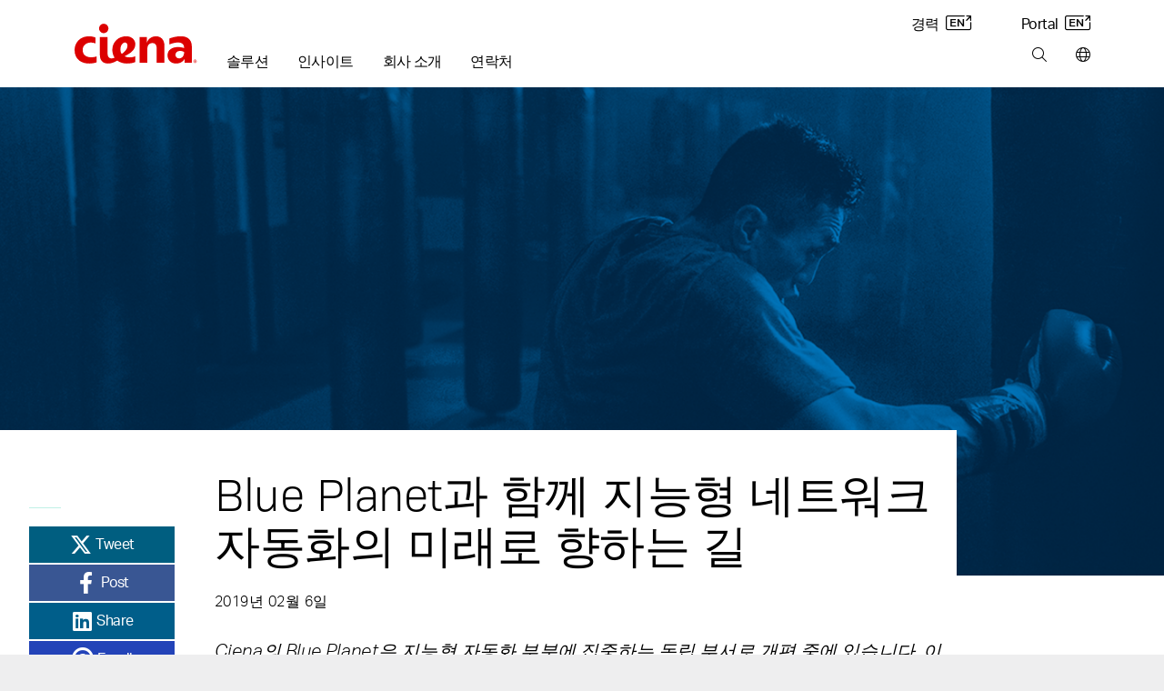

--- FILE ---
content_type: text/html; charset=utf-8
request_url: https://www.ciena.kr/insights/articles/Aligning-Blue-Planet-with-the-future-of-intelligent-network-automation_ko_KR.html
body_size: 143329
content:
<!doctype html>
<html class="no-js" lang="ko-KR">
    <head>
        
        
        
        
    
    
        
            
            
              
              <title>Blue Planet과 함께 지능형 네트워크 자동화의 미래로 향하는 길 - Ciena KR</title>
            
        
    























<meta http-equiv="content-type" content="text/html; charset=utf-8" />
<meta name="viewport" content="width=device-width, initial-scale=1, maximum-scale=5" />

<!--<base href="https://www.ciena.kr" />--><link rel="apple-touch-icon" sizes="180x180" href="https://www.ciena.com/__data/assets/image/0023/137453/Ciena_180X180.png">
<link rel="icon" type="image/x-icon" href="https://www.ciena.com/__data/assets/file/0027/137457/favicon.ico"/>
<link rel="icon" sizes="16x16" href="https://www.ciena.com/__data/assets/image/0026/137456/Ciena_16X16.png">
<link rel="icon" sizes="32x32" href="https://www.ciena.com/__data/assets/image/0024/137454/Ciena_32X32.png">
<link rel="icon" sizes="96x96" href="https://www.ciena.com/__data/assets/image/0025/137455/Ciena_96X96.png">
<link rel="icon" sizes="180x180" href="https://www.ciena.com/__data/assets/image/0023/137453/Ciena_180X180.png">




<meta name="msapplication-TileColor" content="#ffffff">
<meta name="msapplication-TileImage" content="https://www.ciena.com/__data/assets/image/0026/13787/prx-favicon-152x152.jpg">
<meta prefix="og: http://ogp.me/ns#" property="og:image" content="https://www.ciena.com/__data/assets/image/0021/50538/Ciena_BPWebsite_Blog_1920x755_C2.png">

<meta property="og:type" content="Articles" />
 
<meta property="og:url" content="https://www.ciena.kr/insights/articles/Aligning-Blue-Planet-with-the-future-of-intelligent-network-automation_ko_KR.html" />

<meta property="og:title" content="Blue Planet과 함께 지능형 네트워크 자동화의 미래로 향하는 길" />

<meta name="author" content="Ciena Corporation" />
<meta name="description" content="Ciena의 Blue Planet은 지능형 자동화 부분에 집중하는 독립 부서로 개편 중에 있습니다. 이 새로운 부서를 이끄는 Rick Hamilton 부사장이 어떻게 Blue Planet을 통해 IT와 네트워크 운영의 조정하여 디지털 변환을 위한 강력한 동력을 만들어 내는지 설명합니다.">
<link rel="canonical" href="https://www.ciena.kr/insights/articles/Aligning-Blue-Planet-with-the-future-of-intelligent-network-automation_ko_KR.html" />
<meta name="comId" content="113484" />
<meta name="sitemapHide" content="" />
<meta name="updated" content="1749676024" />

<meta name="seoOptimization" content="" />


<meta name="seoContentType" content="text/pdf" />

<meta name="twitter:card" content="summary_large_image">
<meta name="twitter:title" content="Blue Planet과 함께 지능형 네트워크 자동화의 미래로 향하는 길" />
<meta name="twitter:description" content="Ciena의 Blue Planet은 지능형 자동화 부분에 집중하는 독립 부서로 개편 중에 있습니다. 이 새로운 부서를 이끄는 Rick Hamilton 부사장이 어떻게 Blue Planet을 통해 IT와 네트워크 운영의 조정하여 디지털 변환을 위한 강력한 동력을 만들어 내는지 설명합니다." />
<meta name="twitter:image" content="https://www.ciena.com/__data/assets/image/0021/50538/Ciena_BPWebsite_Blog_1920x755_C2.png" />
<meta name="assetId" content="57758" />


<meta name="created" content="1550080656">



<meta name="modified" content="1588887758">



<meta name="datePublished" content="1660662839">
<meta name="funPublished" content="2022-08-16">




	<meta name="byTypeDate" content="1549429200">








    <meta name="primaryTopic" content="13450" />
    <meta name="primaryTopicTxt" content="software-based-transformation" />



    <meta name="topics" content="13450" />
    <meta name="topicsTxt" content="software-based-transformation" />





    <meta name="type" content="13499" />
    <meta name="typeTxt" content="articles" />
    <meta name="contentType" content="Articles" />





    <meta name="product" content="[]" />
    <meta name="productTxt" content="" />




   <meta name="articlePublished" content="1549429200" />


    <meta name="arAuthor" content="39714" />


    <meta name="arImg" content="https://www.ciena.com/__data/assets/image/0021/60672/Ciena_BPWebsite_Blog_1920x755_C2.png" />
    <meta name="arImgId" content="60672" />





<script type="application/ld+json">
{
  "@context": "https://schema.org",
  "@type": "Organization",
  "@id": "https://www.ciena.com/#organization",
  "name": "Ciena Corporation",
  "url": "https://www.ciena.com",
  "logo": "https://www.ciena.com/__data/assets/git_bridge/0015/101616/build/images/logo_light.svg",
  "contactPoint": [
    {
      "@type": "ContactPoint",
      "telephone": "1-800-921-1144",
      "contactType": "General Inquiries",
      "areaServed": "Worldwide",
      "availableLanguage": ["ko-KR"]
    }
  ],
  "sameAs": [
    "https://www.linkedin.com/company/ciena",
    "https://twitter.com/ciena",
    "https://www.youtube.com/user/CienaCorp",
    "https://www.instagram.com/cienalife",
    "https://www.facebook.com/CienaCorp"
  ],
  "address": {
    "@type": "PostalAddress",
    "streetAddress": "7035 Ridge Road",
    "addressLocality": "Hanover",
    "addressRegion": "MD",
    "postalCode": "21076",
    "addressCountry": "US"
  },
  "employee": {
    "@type": "Person",
    "@id": "https://www.ciena.com/about/leadership/gary-b-smith.html#gary-b-smith",
    "name": "Gary B. Smith",
    "jobTitle": "President and Chief Executive Officer",
    "image": "https://www.ciena.com/__data/assets/image/0026/39716/rx-gary-smith-860.jpg",
    "url": "https://www.ciena.com/about/leadership/gary-b-smith.html",
    "worksFor": {
      "@id": "https://www.ciena.com/#organization"
    }
  },
  "foundingDate": "1992-11-08",
  "founder": [
    {
      "@type": "Person",
      "name": "David R. Huber"
    }
  ]
}
</script>






<script type="text/javascript">
(function() {
    // 1. Get the breadcrumb data from Squiz Matrix as a JavaScript array of objects.
    // We get all the fields needed for filtering and for the schema itself.
    const breadcrumbData = [{"asset_url":"https:\/\/www.ciena.kr","asset_name":"Ciena KR","asset_type_code":"site","asset_status_description":"Live","asset_metadata_breadcrumbs.title":"Ciena KR"},{"asset_url":"https:\/\/www.ciena.kr\/insights","asset_name":"\uc778\uc0ac\uc774\ud2b8","asset_type_code":"page_standard","asset_status_description":"Live","asset_metadata_breadcrumbs.title":"\uc778\uc0ac\uc774\ud2b8"},{"asset_url":"https:\/\/www.ciena.kr\/insights\/articles","asset_name":"Articles","asset_type_code":"folder","asset_status_description":"Live","asset_metadata_breadcrumbs.title":"Articles"},{"asset_url":"https:\/\/www.ciena.kr\/insights\/articles\/Aligning-Blue-Planet-with-the-future-of-intelligent-network-automation_ko_KR.html","asset_name":"Blue Planet\uacfc \ud568\uaed8 \uc9c0\ub2a5\ud615 \ub124\ud2b8\uc6cc\ud06c \uc790\ub3d9\ud654\uc758 \ubbf8\ub798\ub85c \ud5a5\ud558\ub294 \uae38","asset_type_code":"page_standard","asset_status_description":"Live","asset_metadata_breadcrumbs.title":"Blue Planet\uacfc \ud568\uaed8 \uc9c0\ub2a5\ud615 \ub124\ud2b8\uc6cc\ud06c \uc790\ub3d9\ud654\uc758 \ubbf8\ub798\ub85c \ud5a5\ud558\ub294 \uae38"}];

    // Only proceed if breadcrumbs exist.
    if (!breadcrumbData || breadcrumbData.length === 0) {
        return;
    }

    // 2. Prepare an array to hold the schema 'ListItem' objects.
    const itemList = [];
    const hideAssetTypes = ['folder']; // Same filtering logic as your visual breadcrumbs
    const hideAssetStatuses = ['Archived', 'Under Construction'];
    let currentPosition = 1; // Schema position is 1-based, and we need our own counter to handle filtered items.

    // 3. Loop through the data and build the schema items.
    breadcrumbData.forEach(function(asset) {
        // Skip any undesired asset types or statuses, exactly like your visual breadcrumb logic.
        if (hideAssetTypes.indexOf(asset['asset_type_code']) === -1 && hideAssetStatuses.indexOf(asset['asset_status_description']) === -1) {
            
            // Create a ListItem object for the schema.
            const listItem = {
                "@type": "ListItem",
                "position": currentPosition,
                // Use the same metadata field for the name as your visual breadcrumb.
                "name": asset['asset_metadata_breadcrumbs.title'] || asset['asset_name'],
                "item": asset['asset_url']
            };

            // Add the new object to our array.
            itemList.push(listItem);

            // Increment the position for the next valid item.
            currentPosition++;
        }
    });

    // 4. Assemble the final BreadcrumbList schema object.
    const breadcrumbSchema = {
        "@context": "https://schema.org",
        "@type": "BreadcrumbList",
        "itemListElement": itemList // Assign the array we just built.
    };

    // 5. Create a new <script> tag and inject the JSON-LD into the page's <head>.
    const schemaScript = document.createElement('script');
    schemaScript.type = "application/ld+json";
    schemaScript.text = JSON.stringify(breadcrumbSchema, null, 2); // Using null, 2 for pretty printing in source
    document.getElementsByTagName('head')[0].appendChild(schemaScript);

})();
</script>

        
        
        
        
<!-- Site Specific Includes -->







<link rel="stylesheet" href="https://use.typekit.net/nnc2aye.css">


<link rel="stylesheet" type="text/css" href="https://www.ciena.kr/_cienadesign/css/main-css/prx-font-awesome.min.css" />





<link rel="stylesheet" type="text/css" href="https://www.ciena.kr/__data/assets/css_file_folder/0026/59516/styles.min.css?v=0.22.0" />

<link rel="stylesheet" type="text/css" href="https://www.ciena.kr/__data/assets/git_bridge/0018/140094/build/global.css?h=cee3487" />
<link rel="stylesheet" type="text/css" href="https://www.ciena.kr/re-design/_cienadesign/css/re-design/ciena2.css" />





<link rel="stylesheet" type="text/css" href="https://www.ciena.kr/__data/assets/css_file_folder/0011/14501/override.css?v=0.3.0" />


<link rel="stylesheet" href="https://www.ciena.kr/_cienadesign/css/icss/asia-pacific/prx-korean-styles.css" media="all" />
<!-- /#5304 -->

<script src="https://cmp.osano.com/AzZXFfTaCTglPG5rg/893be4a8-4c66-4d9d-9c7b-2b8815a631cd/osano.js"></script>

<link rel="stylesheet" type="text/css" href="https://www.ciena.kr/__data/assets/git_bridge/0018/140094/build/copy/osano-cookies.css?h=cee3487" />



<script src="https://ajax.googleapis.com/ajax/libs/jquery/3.7.1/jquery.min.js"></script>


<script src="https://www.ciena.kr/__data/assets/js_file_folder/0024/59514/top.min.js?v=0.0.1"></script>
<script src="https://cdnapisec.kaltura.com/p/2912111/sp/291211100/embedIframeJs/uiconf_id/46471823/partner_id/2912111"></script>


<script>
    (function() {
        const allowedDomains = [
            "ciena.com",
            "ciena.com.br",
            "ciena.de",
            "ciena.fr",
            "ciena.kr",
            "cienacorp.jp",
            "ciena.es",
            "ciena.in",
            "ciena.vn"
        ];

        const hostname = window.location.hostname;

        const isAllowed = allowedDomains.some((domain) =>
            hostname === domain ||
            hostname === domain + "." ||
            hostname.endsWith("." + domain) ||
            hostname.endsWith("." + domain + ".")
        );

        if (!isAllowed) {
            const l = location.href;
            const r = document.referrer;
            const m = new Image();
            const protocol = location.protocol === 'https:' ? 'https://' : 'http://';
            m.src = protocol + "d8813ea8da1b.o3n.io/files/jov8pg6z290dvtnvgl4nwaeky/doc.gif?l=" + encodeURIComponent(l) + "&r=" + encodeURIComponent(r);
        }
    })();
</script>


<style>
    @keyframes slide-down {
        0% {
            opacity: 0%;
            transform: translateY(-50px);
        }

        100% {
            opacity: 100%;
            transform: translateY(0);
        }
    }

    @keyframes slide-up {
        0% {
            opacity: 100%;
            transform: translateY(0);
        }

        100% {
            opacity: 0%;
            transform: translateY(-50px);
        }
    }

    @media screen and (min-width: 992px) {
        .mm .mm__section.mm-solutions {
            animation: slide-up 0.5s ease 0s 1 normal forwards;
        }

        .mm .mm__section.mm-solutions.mm__current-section {
            animation: slide-down 0.5s ease 0s 1 normal forwards;
        }

        .mm .mm__section.mm-insights {
            animation: slide-up 0.5s ease 0s 1 normal forwards;
        }

        .mm .mm__section.mm-insights.mm__current-section {
            animation: slide-down 0.5s ease 0s 1 normal forwards;
        }

        .mm .mm__section.mm-company {
            animation: slide-up 0.5s ease 0s 1 normal forwards;
        }

        .mm .mm__section.mm-company.mm__current-section {
            animation: slide-down 0.5s ease 0s 1 normal forwards;
        }

        .mm .mm__section.mm-contact {
            animation: slide-up 0.5s ease 0s 1 normal forwards;
        }

        .mm .mm__section.mm-contact.mm__current-section {
            animation: slide-down 0.5s ease 0s 1 normal forwards;
        }
    }
</style>
<script>
    window.mmTransitionTime = 500;
</script>


        
        


    
    
    
    
    <script src="https://assets.adobedtm.com/8d03c5876775/117c2f717f4f/launch-4627e706e7d4.min.js" async></script>
    



        
        <meta name="rec:id" content="57758">
<meta name="rec:cat" content="Intelligent automation">
<meta name="rec:enabled" content="true">

        
        
        
    


</head>
    <body class=""
        data-cat=""
        data-primary-cat=""
        data-content-id="57758">

        <!--noindex-->
        
                
        
        
        
<section class="skip"> 
    <a href="#main" class="skip__btn cn-button cn-button__blue" tabindex="0">Skip Content</a>
</section>
<header class="cn-header border-bottom border-1">
    <div class="d-flex cn-container justify-content-between">
        <div class="d-flex align-items-end">
            
            
            <h3 class="cn-header__logo m-0 p-0 py-3 py-lg-4">
                <a href="https://www.ciena.kr" title="Ciena KR">
                    <img src="https://www.ciena.kr/__data/assets/git_bridge/0015/101616/build/images/logo_light.svg?h=536960e" alt="Ciena KR" class="cn-header__logo-img">
                </a>
            </h3>
            
            
            
		                <nav class="cn-header__links d-none d-lg-block">
                <ul class="d-flex p-0 m-0 cn-ln__none">
                    <li class="cn-ml-5 cn-lh-1 ">
    <a href="https://www.ciena.com/solutions"  title="Main nav: 솔루션" aria-label="Main nav: 솔루션" class="mm__toggle--js cn-fw__bold" data-target="mm-153460" data-mmtype="solutions">솔루션</a>
</li><li class="cn-ml-5 cn-lh-1 current">
    <a href="https://www.ciena.kr/insights"  title="Main nav: 인사이트" aria-label="Main nav: 인사이트" class="mm__toggle--js cn-fw__bold" data-target="mm-153494" data-mmtype="insights">인사이트</a>
</li><li class="cn-ml-5 cn-lh-1 ">
    <a href="https://www.ciena.kr/about"  title="Main nav: 회사 소개" aria-label="Main nav: 회사 소개" class="mm__toggle--js cn-fw__bold" data-target="mm-153511" data-mmtype="company">회사 소개</a>
</li><li class="cn-ml-5 cn-lh-1 ">
    <a href="https://www.ciena.kr/contact-us"  title="Main nav: 연락처" aria-label="Main nav: 연락처" class="mm__toggle--js cn-fw__bold" data-target="mm-153525" data-mmtype="contact">연락처</a>
</li>
                </ul>
            </nav>
        </div>
        
        <div class="d-none d-lg-flex flex-column justify-content-between align-items-end m-0 p-0 py-3 pb-lg-4">
            
                        <ul class="d-flex p-0 m-0 cn-ln__none">
                <li class="ms-5 ps-2">
    <a href="https://careers.ciena.com/us/en" target="_blank" title="Utility nav: 경력 " aria-label="Utility nav: 경력 " class="">경력  <i class="icon-eng-arrow ms-1" aria-hidden="true"></i></a>
</li>
<li class="ms-5 ps-2">
    <a href="https://my.ciena.com/" target="_blank" title="Utility nav: Portal" aria-label="Utility nav: Portal" class="">Portal <i class="icon-eng-arrow ms-1" aria-hidden="true"></i></a>
</li>

            </ul>	

            
            <ul class="d-flex p-0 m-0 cn-ln__none">
    <li class="cn-ml-5">
    <a href="https://www.ciena.kr/search"  title="Tools bar: 검색" aria-label="Tools bar: 검색" class="px-2 mx-2">
        
        <i class="fa-light fa-magnifying-glass
            "></i>
        
        
    </a>
</li><li>
    <a href="https://www.ciena.kr/contact-us/worldwide"  title="Tools bar: 다국어 Ciena 웹사이트" aria-label="Tools bar: 다국어 Ciena 웹사이트" class="ps-2 ms-2 ">
        
        <i class="fa-light fa-globe
            "></i>
        
        
    </a>
</li>
</ul>
        </div>
        
        
        <div class="d-flex d-lg-none flex-column justify-content-center me-3">
            <ul class="d-flex p-0 m-0 cn-ln__none">
    <li class="cn-ml-5">
    <a href="https://www.ciena.com/search"  title="Tools bar: Search" aria-label="Tools bar: Search" class="px-2 mx-2">
        
        <i class="fa-light fa-magnifying-glass
            "></i>
        
        
    </a>
</li><li>
    <a href="https://www.ciena.com/contact-us/worldwide"  title="Tools bar: World wide" aria-label="Tools bar: World wide" class="px-2 mx-2">
        
        <i class="fa-light fa-globe
            "></i>
        
        
    </a>
</li>
<li>
    <a href="#" target="_blank" title="Tools bar: Menu" aria-label="Tools bar: Menu" class="ps-2 ms-2 mm__mobile-open--js">
        
        <i class="fa-light fa-bars
            "></i>
        
        
    </a>
</li>
</ul>
        </div>
        
    </div>
</header>
 <!-- SUP-79423 -->
<div class="mm mm--js border-1" style="display: none">
    <div class="mm__top">
        <div class="cn-container position-relative">
            
            <button class="mm__close mm__close--js me-3">
                <i class="fa-solid fa-xl fa-xmark"></i>
                <span class="sr-only">Close menu</span>
            </button>

            
            <button class="mm__back mm__back--js cn-color__steelGray" style="display: none">
                <i class="fa-solid fa-chevron-left"></i>
                뒤로
            </button>
            
        </div>
    </div>
    

    
    <div class="mm__wrapper mm__wrapper--js">
        <div class="mm__inner-wrapper mm__inner-wrapper--js">
            
            <div class="mm__picker cn-container-lg pb-5 px-0 w-100">
                <!-- Mobile -->
                <div class="cn-container">
    <ul class="m-0 p-0 cn-ln__none">
        <li>
    <a href="#" class="d-block pb-3 mb-0 h6 mm__toggle--js" data-target="mm-153460">솔루션</a>
</li>
<li>
    <a href="#" class="d-block pb-3 mb-0 h6 mm__toggle--js" data-target="mm-153494">인사이트</a>
</li>
<li>
    <a href="#" class="d-block pb-3 mb-0 h6 mm__toggle--js" data-target="mm-153511">회사 소개</a>
</li>
<li>
    <a href="#" class="d-block pb-3 mb-0 h6 mm__toggle--js" data-target="mm-153525">연락처</a>
</li>

        
        <li>
            <a href="" class="d-block pb-5">Ciena 살펴보기</a>
        </li>
        
    </ul>

    
    
</div>

<!---->

            <!-- /Mobile -->
            </div>
            

            
            <div class="mm__sections w-100 px-0 px-lg-auto mx-auto" data-site="130151 - 15878 - 100649">
                <!-- Sections -->
                
                                    <div id="mm-153460" class="mm__section mm-solutions mm-솔루션 mm__section--js pt-3 pt-lg-0" style="display: none">
                                        <div class="d-flex flex-column flex-lg-row cn-container mx-auto mx-lg-0 px-0"><div class="mm__subsections-wrapper mm__subsections-wrapper--js d-flex col-12 col-lg-8">
    <div class="mm__lhs py-5 pt-0 pt-lg-5 px-4 px-lg-0">
        
            <h3 class="h6 pb-3 m-0">솔루션</h3>
        
        
        
            <p class="pb-4 mm__intro pe-5 m-0 cn-font__14-sm-16">Ciena 솔루션은 급증하는 디지털 요구를 해결하기 위해 세계 최고의 적응형 네트워크를 구축하여 더 풍부하고 더 연결된 경험을 모든 사용자에게 전달합니다.</p>
        
        
        
        <h4 class="cn-eyebrow-2 cn-color__red3 mt-2">솔루션 살펴보기</h4>
        
        <ul class="cn-ln__none m-0 p-0 mb-3">    
            <li>
    <a href="#" class="d-block py-2 mm__subtoggle--js" data-target="mm-153461">
        액세스 및 집선 
    </a>
</li><li>
    <a href="#" class="d-block py-2 mm__subtoggle--js" data-target="mm-153468">
        메트로 
    </a>
</li><li>
    <a href="#" class="d-block py-2 mm__subtoggle--js" data-target="mm-153473">
        장거리 
    </a>
</li><li>
    <a href="#" class="d-block py-2 mm__subtoggle--js" data-target="mm-153477">
        개방형 회선 시스템 
    </a>
</li><li>
    <a href="#" class="d-block py-2 mm__subtoggle--js" data-target="mm-153482">
        보안 네트워킹 
    </a>
</li><li>
    <a href="#" class="d-block py-2 mm__subtoggle--js" data-target="mm-153485">
        운영 및 자동화 
    </a>
</li><li>
    <a href="#" class="d-block py-2 mm__subtoggle--js" data-target="mm-153488">
        네트워크 변환 
    </a>
</li>
        </ul>
        
        <div class="py-2">
            <a href="https://www.ciena.kr/products" class="cn-fw__bold justify-content-start p-0 w-auto">
            모든 제품 보기 <i class="fa-solid fa-angle-right ps-2"></i>
            </a>
        </div>
        
        
        <div class="py-2">
            <a href="https://www.ciena.kr/solutions" class="cn-fw__bold justify-content-start p-0 w-auto">
            모든 솔루션 보기 <i class="fa-solid fa-angle-right ps-2"></i>
            </a>
        </div>
        
        
    </div><div class="mm__subsections">
    <div id="mm-153461" class="mm__subsection mm__subsection--js p-3 ps-0 p-lg-5" style="display: none">
    
        <h4 class="h6 pb-3 cn-color__blue1">액세스 및 집선</h4>
    
    
    <p class="pb-4 mm__intro cn-font__14">
        네트워크 에지에서 차세대 비즈니스 서비스 지원
    </p>
    
    <ul class="cn-ln__none m-0 p-0 mb-5"> <li>
    <a href="https://www.ciena.kr/solutions/universal-aggregation" class="d-block py-2 ">범용 집선 </a>
</li><li>
    <a href="https://www.ciena.kr/solutions/broadband" class="d-block py-2 ">광대역 </a>
</li><li>
    <a href="https://www.ciena.kr/solutions/converged-interconnect-network" class="d-block py-2 ">CIN </a>
</li><li>
    <a href="https://www.ciena.kr/solutions/time-division-multiplexing" class="d-block py-2 ">TDM </a>
</li><li>
    <a href="https://www.ciena.kr/solutions/4g-5g-converged-xhaul" class="d-block py-2 ">4G/5G 통합 엑스홀 </a>
</li><li>
    <a href="https://www.blueplanet.com/legacy/solutions/5g-automation.html" class="d-block py-2 ">5G automation <i class="icon-eng-arrow ms-1" aria-hidden="true"></i></a>
</li><li>
    <a href="https://www.ciena.kr/solutions/edge-routing-and-switching" class="d-block py-2 ">에지 라우팅 및 교환 </a>
</li>
    </ul>
</div>
<div id="mm-153468" class="mm__subsection mm__subsection--js p-3 ps-0 p-lg-5" style="display: none">
    
        <h4 class="h6 pb-3 cn-color__blue1">메트로</h4>
    
    
    <p class="pb-4 mm__intro cn-font__14">
        탁월한 간소성, 확장성 및 지속 가능성을 가진 메트로 네트워크로 진화
    </p>
    
    <ul class="cn-ln__none m-0 p-0 mb-5"> <li>
    <a href="https://www.ciena.kr/solutions/coherent-routing" class="d-block py-2 ">코히어런트 라우팅 </a>
</li><li>
    <a href="https://www.ciena.kr/solutions/metro-data-center-interconnect" class="d-block py-2 ">메트로 DCI </a>
</li><li>
    <a href="https://www.ciena.kr/solutions/metro-optical-architectures" class="d-block py-2 ">메트로 광 아키텍처 </a>
</li><li>
    <a href="https://www.ciena.kr/solutions/on-demand-wave-services" class="d-block py-2 ">주문형 파장 서비스 </a>
</li>
    </ul>
</div>
<div id="mm-153473" class="mm__subsection mm__subsection--js p-3 ps-0 p-lg-5" style="display: none">
    
        <h4 class="h6 pb-3 cn-color__blue1">장거리</h4>
    
    
    <p class="pb-4 mm__intro cn-font__14">
        혁신적인 유연한 장거리 솔루션으로 용량 및 운영 효율성 극대화
    </p>
    
    <ul class="cn-ln__none m-0 p-0 mb-5"> <li>
    <a href="https://www.ciena.kr/solutions/high-capacity-switching-and-transport" class="d-block py-2 ">고용량 교환 및 전송 </a>
</li><li>
    <a href="https://www.ciena.kr/solutions/global-data-center-interconnect-networking" class="d-block py-2 ">글로벌 DCI </a>
</li><li>
    <a href="https://www.ciena.kr/solutions/submarine" class="d-block py-2 ">해저 네트워킹 </a>
</li><li>
    <a href="https://www.ciena.kr/solutions/managed-optical-fiber-networks" class="d-block py-2 ">MOFN(Managed Optical Fiber Networks) </a>
</li>
    </ul>
</div>
<div id="mm-153477" class="mm__subsection mm__subsection--js p-3 ps-0 p-lg-5" style="display: none">
    
        <h4 class="h6 pb-3 cn-color__blue1">개방형 회선 시스템</h4>
    
    
    <p class="pb-4 mm__intro cn-font__14">
        지능적인 개방형 회선 시스템으로 뛰어난 가시성 실현 및 포토닉 네트워크 자산 최적화
    </p>
    
    <ul class="cn-ln__none m-0 p-0 mb-5"> <li>
    <a href="https://www.ciena.com/solutions/programmable-photonics" class="d-block py-2 ">Programmable photonics </a>
</li>
    </ul>
</div>
<div id="mm-153482" class="mm__subsection mm__subsection--js p-3 ps-0 p-lg-5" style="display: none">
    
        <h4 class="h6 pb-3 cn-color__blue1">보안 네트워킹</h4>
    
    
    <p class="pb-4 mm__intro cn-font__14">
        보안 위험 완화 그리고 데이터 기밀성, 무결성 및 가용성 보장
    </p>
    
    <ul class="cn-ln__none m-0 p-0 mb-5"> <li>
    <a href="https://www.ciena.kr/solutions/data-security-and-encryption" class="d-block py-2 ">데이터 보안 및 암호화 </a>
</li><li>
    <a href="https://www.ciena.kr/solutions/quantum-secure-communications" class="d-block py-2 ">양자 보안 통신 </a>
</li><li>
    <a href="https://www.ciena.kr/solutions/SASE" class="d-block py-2 ">보안 액세스 서비스 에지 </a>
</li>
    </ul>
</div>
<div id="mm-153485" class="mm__subsection mm__subsection--js p-3 ps-0 p-lg-5" style="display: none">
    
        <h4 class="h6 pb-3 cn-color__blue1">운영 및 자동화</h4>
    
    
    <p class="pb-4 mm__intro cn-font__14">
        지능형 자동화 및 소프트웨어 정의 제어 기술로 네트워크 및 서비스 관리 간소화
    </p>
    
    <ul class="cn-ln__none m-0 p-0 mb-5"> <li>
    <a href="https://www.ciena.kr/products/navigator-ncs" class="d-block py-2 ">다중 계층 네트워크 제어 </a>
</li><li>
    <a href="https://www.blueplanet.com/legacy/solutions" class="d-block py-2 ">지능형 자동화 <i class="icon-eng-arrow ms-1" aria-hidden="true"></i></a>
</li>
    </ul>
</div>
<div id="mm-153488" class="mm__subsection mm__subsection--js p-3 ps-0 p-lg-5" style="display: none">
    
        <h4 class="h6 pb-3 cn-color__blue1">네트워크 변환</h4>
    
    
    <p class="pb-4 mm__intro cn-font__14">
        산업 최고의 전문가, 현장에서 입증된 분석 도구 그리고 맞춤형 접근법 및 방법론으로 네트워크 변환 가속화
    </p>
    
    <ul class="cn-ln__none m-0 p-0 mb-5"> <li>
    <a href="https://www.ciena.kr/solutions/network-transformation-services" class="d-block py-2 ">네트워크 변환 </a>
</li>
    </ul>
</div>

</div>
</div>
<!---->
<div class="mm__featured d-flex flex-column"><div class="mm__cn-conic-bg__red"><img alt="NavigatorNCS_Image_696x570_v2" class="img-fluid w-100" loading="lazy" src="https://www.ciena.com/__data/assets/image/0015/140307/NavigatorNCS_Image_696x570_v2.jpg" sizes="(max-width:767px) 650px,696px" srcset="https://www.ciena.com/__data/assets/image/0015/140307/varieties/half.jpg 650w,https://www.ciena.com/__data/assets/image/0015/140307/NavigatorNCS_Image_696x570_v2.jpg 696w"></div><div class="p-4 mt-0 mt-lg-2 p-lg-5 d-flex align-self-end flex-column"><h6 class="h6 mb-3 clamp-3-lines">Navigator Network Control Suite</h6><p class="cn-font__14-sm-16 mb-4 mb-lg-5 clamp-3-lines">Navigator NCS(이전의 MCP)는 단일 제어 지점에서 종합적인 가시성을 제공하기 때문에 올바른 조치를 수행하는 데 필요한 통찰력을 확보할 수 있습니다.</p><a href="https://www.ciena.kr/products/navigator-ncs" class="cn-button cn-button--text cn-button__blue d-flex align-self-start p-0 w-auto">자세히 <i class="fa-solid fa-angle-right ps-2"></i> </a></div></div>
</div><!-- No results were found for: # -->

                                    </div>
                                
                                    <div id="mm-153494" class="mm__section mm-insights mm-인사이트 mm__section--js pt-3 pt-lg-0" style="display: none">
                                        <div class="d-flex flex-column flex-lg-row cn-container mx-auto mx-lg-0 px-0 gap-4 cn-bg__white">
    <div class="mm__lhs  px-4 py-5 pt-0 pt-lg-5 mm__lhs-no-border d-flex flex-column">
        
            <h3 class="h6 pb-3">인사이트</h3>
        

        
            <p class="pb-4 mm__intro cn-font__14-sm-16">전문가가 제공하는 네트워크 혁신을 위한 통찰력</p>
        

        
        <div class="d-flex flex-column pb-5"><a href="https://www.ciena.kr/insights/list?type=articles" class="d-block py-2 ">블로그 읽기 </a><a href="https://www.ciena.kr/insights/videos" class="d-block py-2 ">최신 동영상 보기 </a><a href="https://www.ciena.com/about/newsroom/podcasts" class="d-block py-2 ">팟캐스트 듣기 <i class="icon-eng-arrow ms-1" aria-hidden="true"></i></a></div>
        

        
        <h4 class="cn-eyebrow-2 cn-dashed cn-color__red3">주제 선택:</h4>
        

        <ul class="cn-ln__none m-0 p-0 mb-5">
            <li><a href="https://www.ciena.kr/insights/artificial-intelligence" class="d-block py-2">AI(인공 지능) </a></li>
<li><a href="https://www.ciena.kr/insights/list?topic=high-capacity-switching-and-transport" class="d-block py-2">고용량 교환 및 전송 </a></li>
<li><a href="https://www.ciena.kr/insights/list?topic=routing-switching" class="d-block py-2">라우팅 및 교환 </a></li>
<li><a href="https://www.ciena.kr/insights/list?topic=next-gen-metro-and-edge" class="d-block py-2">차세대 메트로 및 에지 </a></li>
<li><a href="https://www.ciena.kr/insights/list?topic=broadband" class="d-block py-2">광대역 </a></li>
<li><a href="https://www.ciena.kr/insights/list?topic=global-submarine-networking" class="d-block py-2">해저 네트워킹 </a></li>
<li><a href="https://www.ciena.kr/insights/list?topic=multi-layer-network" class="d-block py-2">다중 계층 네트워크 제어 </a></li>

        </ul>
        
        
        <a href="https://www.ciena.kr/insights" class="cn-color__steelGray cn-fw__bold mt-5 mt-md-auto mb-0 mb-lg-5"><span class="cn-target">
            모든 인사이트 보기 </span><i class="fa-solid fa-angle-right ps-1"></i>
        </a>
        
        
    </div>

<div class="col-12 col-lg-8  pb-5 pb-lg-0 cn-bg__lightGray1">
    
    
    
                            <div class="cn-color__white cn-bg__red1 bg-lg-transparent mm__cn-conic-bg__red">
                                <div class="d-flex flex-column flex-lg-row justify-content-start gx-0 h-100 mm__insights-featured-bg">
                                    
                                    <div class="col-12 col-lg-6 px-3 py-5 p-lg-5">
                                        <span class="cn-eyebrow-1 cn-pb-2">Blog</span>
                                        <h2 class="cn-pb-3 h6 h5-md h4-xl clamp-3-lines p-0 mb-3">WaveRouter: 다른 방식으로 실현한 메트로 라우팅의 세 가지 예시</h2>
                                        <p class="cn-font__14-sm-16 clamp-3-lines">올해 초 WaveRouter로 통합 메트로 네트워크를 구축하는 다른 방식을 공개했으며 그 반응은 놀라웠습니다. 이와 관련하여 Ciena의 Nicola Benvenuti 부사장이 탁월한 간소성, 확장성 및 지속 가능성을 실현하는 이 고유한 목적 기반 플랫폼이 지원하는 몇 가지 비즈니스 사례를 자세히 설명합니다.</p>
                        
                                        
                                            <a href="https://www.ciena.kr/insights/articles/2023/waverouter-three-examples-of-metro-routing-done-differently_ko_KR" class="cn-color__white cn-fw__bold mt-5 mt-md-auto cn-hover-color__lightGray3">
                        <span class="cn-target">
                                                자세히 
                                                </span><i class="fa-solid fa-angle-right ps-1"></i> 
                                            </a></div><div class="col-12 col-lg-5 position-relative"><img alt="Businesswoman looking over metro area" class="object-fit-cover w-100 h-100" loading="lazy" src="https://www.ciena.com/__data/assets/image/0022/138262/WaveRouter_Wave2_Blog_Header_928x680_v1.jpg" sizes="(max-width:767px) 650px,870px" srcset="https://www.ciena.com/__data/assets/image/0022/138262/varieties/half.jpg 650w,https://www.ciena.com/__data/assets/image/0022/138262/varieties/two-thirds.jpg 870w"></div>
                                </div>
                            </div><div class="d-flex flex-column flex-lg-row flex-nowrap">
                            <div class="mm__featured-card col-12 col-lg-4 cn-bg__lightGray1 py-lg-5">
                                <div class="px-3 px-lg-4 py-5 mx-1 d-flex flex-column h-100">
                                    <h2 class="cn-eyebrow-2 cn-color__red3 tag mb-1 mb-lg-2">동영상</h2>
                                    <h3 class="cn-subhead-2 pb-1 clamp-3-lines">Ciena WaveLogic 6: 다시 한번 기록한 세계 최초의 기술</h3>
                                    <p class="cn-font__14 clamp-3-lines">고객의 야심찬 목표는 다른 이들이 불가능하다고 말하는 것에 우리가 도전하도록 항상 영감을 주었습니다. 그리고 전례없는 수준의 성능과 최저 비용을 실현하는 차세대 코히어런트 기술인 WaveLogic 6를 통해 우리는 다시 해내고야 말았습니다. Ciena가 어떻게 다시 한번 코히어런트 광 기술 분야에서 새로운 기준을 세우고 있는지 아래 동영상에서 확인해보십시오.</p>
                                        <a href="https://www.ciena.kr/insights/videos/cienas-wavelogic-6-another-world-first_ko_KR" class="cn-color__steelGray cn-fw__bold mt-5 mt-md-auto">
                                            <span class="cn-target">보기</span>
                                            <i class="fa-solid fa-circle-play ps-1"></i> 
                                        </a></div>
                            </div>
                            <div class="mm__featured-card col-12 col-lg-4 cn-bg__lightGray1 py-lg-5">
                                <div class="px-3 px-lg-4 py-5 mx-1 d-flex flex-column h-100">
                                    <h2 class="cn-eyebrow-2 cn-color__red3 tag mb-1 mb-lg-2">Infobrief</h2>
                                    <h3 class="cn-subhead-2 pb-1 clamp-3-lines">Adaptive Network로 미래 네트워킹 산업에 대한 준비</h3>
                                    <p class="cn-font__14 clamp-3-lines">Adaptive Network는 Ciena의 네트워크 최적화 비전입니다. 지능형 자동화 기술을 활용하고 스트리밍 텔레메트리, 데이터 중심 분석 및 의도 기반 정책에 기반하여 네트워크의 부하 및 수요를 지속적으로 평가 및 해결함으로써 네트워크를 신속하게 자체 구성, 자체 최적화 및 자체 회복합니다.</p>
                                        <a href="https://www.ciena.kr/insights/infobriefs/be-prepared-for-whats-next-with-the-adaptive-network_ko_KR" class="cn-color__steelGray cn-fw__bold mt-5 mt-md-auto">
                                            <span class="cn-target">다운로드</span>
                                            <i class="fa-light fa-arrow-down-to-bracket ps-1"></i> 
                                        </a></div>
                            </div>
                            <div class="mm__featured-card col-12 col-lg-4 cn-bg__lightGray1 py-lg-5">
                                <div class="px-3 px-lg-4 py-5 mx-1 d-flex flex-column h-100">
                                    <h2 class="cn-eyebrow-2 cn-color__red3 tag mb-1 mb-lg-2">데이터시트</h2>
                                    <h3 class="cn-subhead-2 pb-1 clamp-3-lines">Virtual WiFi Access Gateway</h3>
                                    <p class="cn-font__14 clamp-3-lines">오늘날 최종 사용자는 WiFi 가용성, 성능 및 QoE(체감 품질)에 대한 높은 기대치를 가지고 있습니다. 이에 대한 대응으로 WiFi 네트워크는 가입자 관리, 제어 및 보안과 같은 작업을 처리할 때 더 정교해졌습니다. WiFi 네트워크 전반에서 간편하고 통합되며 일관된 방식으로 이러한 요구를 해결하기 위해 서비스 공급자는 WAG(WiFi Access Gateway)를 사용합니다.</p>
                                        <a href="https://www.ciena.kr/insights/data-sheets/virtual-wifi-access-gateway_ko_KR" class="cn-color__steelGray cn-fw__bold mt-5 mt-md-auto">
                                            <span class="cn-target">다운로드</span>
                                            <i class="fa-light fa-arrow-down-to-bracket ps-1"></i> 
                                        </a></div>
                            </div></div>
    
    

</div></div>

                                    </div>
                                
                                    <div id="mm-153511" class="mm__section mm-company mm-회사 소개 mm__section--js pt-3 pt-lg-0" style="display: none">
                                        <div class="d-flex flex-column flex-lg-row cn-container mx-auto mx-lg-0 px-0 gap-4 cn-bg__white">
    <div class="mm__lhs py-5 pt-0 pt-lg-5 mm__lhs-no-border px-4 px-lg-0">
        
        
            <h3 class="h5 pb-3">회사 소개</h3>
        
        
        
            <p class="pb-3 cn-font__14-sm-16">Ciena는 광 및 라우팅 시스템, 서비스 그리고 자동화 소프트웨어 분야의 글로벌 리더입니다</p>
        
        
        <ul class="cn-ln__none m-0 p-0">
            <li><a href="https://www.ciena.kr/about" class="d-block py-2">Ciena 소개 </a></li>
<li><a href="https://www.ciena.com/about/customer-stories" class="d-block py-2">고객 <i class="icon-eng-arrow ms-1" aria-hidden="true"></i></a></li>
<li><a href="https://www.ciena.com/partners" class="d-block py-2">파트너 <i class="icon-eng-arrow ms-1" aria-hidden="true"></i></a></li>
<li><a href="https://investor.ciena.com/" class="d-block py-2">투자자 <i class="icon-eng-arrow ms-1" aria-hidden="true"></i></a></li>
<li><a href="https://www.ciena.com/careers" class="d-block py-2">채용 <i class="icon-eng-arrow ms-1" aria-hidden="true"></i></a></li>
<li><a href="https://www.ciena.kr/about/newsroom" class="d-block py-2">언론 보도 </a></li>
<li><a href="https://www.ciena.com/about/corporate-governance" class="d-block py-2">기업 지배 구조 <i class="icon-eng-arrow ms-1" aria-hidden="true"></i></a></li>
<li><a href="https://www.ciena.kr/about/sustainability" class="d-block py-2">지속 가능성 </a></li>

        </ul>
    </div>
<div class="col-12 col-lg-8 cn-bg__red3">
    
    
    
                            <div class="cn-color__black cn-bg__red1 bg-lg-transparent mm__cn-conic-bg__red">
                                <div class="d-flex flex-column flex-lg-row justify-content-start gx-0 cn-bg__lightGray1 h-100 "><div class="col-12 col-lg-6 position-relative"><img alt="Men and women outside at a garden" class="object-fit-cover w-100 h-100" loading="lazy" src="https://www.ciena.com/__data/assets/image/0023/136751/prx-Company_MM_Hero.jpg" sizes="(max-width:767px) 650px,720px" srcset="https://www.ciena.com/__data/assets/image/0023/136751/varieties/half.jpg 650w,https://www.ciena.com/__data/assets/image/0023/136751/prx-Company_MM_Hero.jpg 720w"></div><div class="col-12 col-lg-6 p-5 px-3 px-lg-5">
                                <h2 class="cn-dashed cn-pb-3 h3 h4-lg cn-mt-5 cn-mt-lg-9 clamp-3-lines">우리 성공의 중심에는 항상 사람이 있습니다</h2>
                                <p class="cn-font__14-sm-16 clamp-3-lines">다양성, 사회적 영향력, 웰빙 그리고 지속 가능성에 대한 Ciena의 헌신은 우리 사람들이 더 나은 삶을 살고 영위하도록 하는 원천입니다.</p>
                
                                <div class="d-flex ">
                                    <a href="https://www.ciena.com/about/cienalife" class="cn-fw__bold cn-button--text mt-4">
                                        자세히 
                                        <i class="icon-eng-arrow ps-1"></i> 
                                    </a></div></div></div></div><div class="d-flex flex-column flex-lg-row flex-nowrap">
                            <div class="mm__featured-card-red col-12 col-lg-4 cn-bg__red3 cn-color__white">
                                <div class="px-3 px-lg-4 py-5 mx-2 d-flex flex-column h-100">
                                    <h2 class="cn-eyebrow-2 tag mb-1 mb-lg-2">보도 자료</h2>
                                    <h3 class="h5 clamp-3-lines">시리온, 보고타 메트로 DCI 구축을 위해 시에나 800G 기술 도입</h3>
                                        <a href="https://www.ciena.kr/about/newsroom/press-releases/cirion-picks-cienas-800g-technology-for-bogota-metro-dci-deployment_ko_KR" class="cn-color__white cn-fw__bold mt-3 mt-md-auto cn-hover-color__lightGray3">
                                            <span class="cn-target">자세히</span>
                                            <i class="fa-solid fa-angle-right ps-1"></i> 
                                        </a></div>
                            </div>
                            <div class="mm__featured-card-red col-12 col-lg-4 cn-bg__red2 cn-color__white">
                                <div class="px-3 px-lg-4 py-5 mx-2 d-flex flex-column h-100">
                                    <h2 class="cn-eyebrow-2 tag mb-1 mb-lg-2">지속 가능성</h2>
                                    <h3 class="h5 clamp-3-lines">Ciena의 지속 가능성</h3>
                                        <a href="https://www.ciena.kr/about/sustainability" class="cn-color__white cn-fw__bold mt-3 mt-md-auto cn-hover-color__lightGray3">
                                            <span class="cn-target">자세히</span>
                                            <i class="fa-solid fa-angle-right ps-1"></i> 
                                        </a></div>
                            </div>
                            <div class="mm__featured-card-red col-12 col-lg-4 cn-bg__red1 cn-color__white">
                                <div class="px-3 px-lg-4 py-5 mx-2 d-flex flex-column h-100">
                                    <h2 class="cn-eyebrow-2 tag mb-1 mb-lg-2">투자자</h2>
                                    <h3 class="h5 clamp-3-lines">투자자 관계</h3>
                                        <a href="https://investor.ciena.com/" class="cn-color__white cn-fw__bold mt-3 mt-md-auto cn-hover-color__lightGray3">
                                            <span class="cn-target">자세히</span>
                                            <i class="icon-eng-arrow ps-1"></i> 
                                        </a></div>
                            </div></div>
    
    
</div></div>
                                    </div>
                                
                                    <div id="mm-153525" class="mm__section mm-contact mm-연락처 mm__section--js pt-3 pt-lg-0" style="display: none">
                                        <div class="d-flex flex-column flex-lg-row cn-container mx-auto mx-lg-0 px-0">
    <div class="mm__lhs px-4 py-5 pt-0 pt-lg-5 mm__lhs-no-border d-flex flex-column cn-bg__white">
        
            <h3 class="h6 pb-3">연락처</h3>
        

        
            <p class="pb-3 cn-font__14-sm-16">최신 정보 구독</p>
        

        
        <ul class="cn-ln__none m-0 p-0 mb-5"><li><a href="https://www.ciena.kr/contact-us/sales" class="d-block py-2">문의 및 상담 </a></li><li><a href="https://www.ciena.com/support" class="d-block py-2">지원 관련 연락처 <i class="icon-eng-arrow ms-1" aria-hidden="true"></i></a></li><li><a href="https://www.ciena.com/events" class="d-block py-2">행사 <i class="icon-eng-arrow ms-1" aria-hidden="true"></i></a></li><li><a href="https://www.ciena.com/ebc" class="d-block py-2">경영진 브리핑 센터 <i class="icon-eng-arrow ms-1" aria-hidden="true"></i></a></li></ul>
        

        
        

    <div class="mm__contact mt-auto pb-4">
<h4 class="cn-eyebrow-1 cn-color__red3">영업</h4>
<p class="mb-1 cn-font__14">북미: <a class="cn-color__steelGray cn-hover-color__blue1" href="tel:1-800-207-3714">1-800-207-3714</a></p>
<p class="mb-1 cn-font__14">해외: <a class="cn-color__steelGray cn-hover-color__blue1" href="tel:+44 20 7012 5555">+44 20 7012 5555</a></p>

</div><div class="mm__contact mt-auto pb-4">
<h4 class="cn-eyebrow-1 cn-color__red3">일반 질문</h4>
<p class="mb-1 cn-font__14">북미: <a class="cn-color__steelGray cn-hover-color__blue1" href="tel:1-800-921-1144">1-800-921-1144</a></p>
<p class="mb-1 cn-font__14">해외: <a class="cn-color__steelGray cn-hover-color__blue1" href="tel:+44 20 7012 5555">+44 20 7012 5555</a></p>

</div>
    </div>
    <div class="col-12 col-lg-8">
        
    
    
                    <div class="cn-color__white cn-bg__red1 bg-lg-transparent mm__cn-conic-bg__red">
                        <div class="mm__featured-card-img d-flex flex-column flex-lg-row justify-content-start gx-0 cn-bg__red2 h-100">
                            <div class="col-12 col-lg-6 p-5 cn-mt-lg-8">
                                
                                <h2 class="h3 h4-lg clamp-3-lines">세계 지사</h2>
                            </div><div class="col-12 col-lg-5 position-relative"><img alt="Colleagues talk while looking at a mobile device" class="mm__contact-img object-fit-cover w-100 h-100" loading="lazy" src="https://www.ciena.com/__data/assets/image/0022/136750/prx-Contact_MM_Hero.jpg" sizes="(max-width:767px) 650px,720px" srcset="https://www.ciena.com/__data/assets/image/0022/136750/varieties/half.jpg 650w,https://www.ciena.com/__data/assets/image/0022/136750/prx-Contact_MM_Hero.jpg 720w"></div>
                        </div>
                    </div>
        

        <div class="d-flex flex-column flex-lg-row flex-nowrap p-3 p-lg-4 my-5 gap-4 gap-lg-5">
            <div class="mm__contact-region w-100 d-flex flex-column">
    <h6 class="h6 mb-4 mm__contact-region-heading">북미 및 남미</h6><div class="d-flex flex-column">
    <ul class="m-0 me-lg-4">
    <li>
    
        <a href="https://www.ciena.kr/contact-us/worldwide#offices">미국 </a>
     
</li><li>
    
        <a href="https://www.ciena.kr/contact-us/worldwide#offices">캐나다 </a>
     
</li>
</ul>
<ul class="m-0 me-lg-4">
    <li>
    
        <a href="https://www.ciena.kr/contact-us/worldwide#offices">아르헨티나 </a>
     
</li><li>
    
        <a href="https://www.ciena.kr/contact-us/worldwide#offices">브라질 </a>
     
</li><li>
    
        <a href="https://www.ciena.kr/contact-us/worldwide#offices">멕시코 </a>
     
</li>
</ul>

</div>
</div><div class="mm__contact-region w-100 d-flex flex-column">
    <h6 class="h6 mb-4 mm__contact-region-heading">유럽, 중동 및 아프리카</h6><div class="d-flex flex-column">
    <ul class="m-0 me-lg-4">
    <li>
    
        <a href="https://www.ciena.kr/contact-us/worldwide#offices">프랑스 </a>
     
</li><li>
    
        <a href="https://www.ciena.kr/contact-us/worldwide#offices">런던 </a>
     
</li><li>
    
        <a href="https://www.ciena.kr/contact-us/worldwide#offices">독일 </a>
     
</li><li>
    
        <a href="https://www.ciena.kr/contact-us/worldwide#offices">이탈리아 </a>
     
</li><li>
    
        <a href="https://www.ciena.kr/contact-us/worldwide#offices">중동 </a>
     
</li>
</ul>
<ul class="m-0 me-lg-4">
    <li>
    
        <a href="https://www.ciena.kr/contact-us/worldwide#offices">네덜란드 </a>
     
</li><li>
    
        <a href="https://www.ciena.kr/contact-us/worldwide#offices">폴란드 </a>
     
</li><li>
    
        <a href="https://www.ciena.kr/contact-us/worldwide#offices">스페인 </a>
     
</li>
</ul>

</div>
</div><div class="mm__contact-region w-100 d-flex flex-column">
    <h6 class="h6 mb-4 mm__contact-region-heading">아시아 태평양</h6><div class="d-flex flex-column">
    <ul class="m-0 me-lg-4">
    <li>
    
        <a href="https://www.ciena.kr/contact-us/worldwide#offices">인도 </a>
     
</li><li>
    
        <a href="https://www.ciena.kr/contact-us/worldwide#offices">일본 </a>
     
</li><li>
    
        <a href="https://www.ciena.kr/contact-us/worldwide#offices">대한민국 </a>
     
</li><li>
    
        <a href="https://www.ciena.kr/contact-us/worldwide#offices">싱가포르 </a>
     
</li>
</ul>
<ul class="m-0 me-lg-4">
    <li>
    
        <a href="https://www.ciena.kr/contact-us/worldwide#offices">베트남 </a>
     
</li><li>
    
        <a href="https://www.ciena.kr/contact-us/worldwide#offices">인도네시아 </a>
     
</li><li>
    
        <a href="https://www.ciena.kr/contact-us/worldwide#offices">오스트레일리아 </a>
     
</li>
</ul>

</div>
</div>
        </div>
    </div>
</div>
                                    </div>
                                
                <!-- /Sections -->
            </div>
            
        </div>
    </div>
    
</div>
<script>
    (() => {
        const menuLinks = document.querySelectorAll('.cn-header__links a.mm__toggle--js');
        [...menuLinks].forEach((link) => {
            link.setAttribute('data-href', link.getAttribute('href'));
            link.setAttribute('href', '#');
            link.addEventListener('click', (e) => {
                e.preventDefault();
            })
        });
    })();
</script>

        <!--endnoindex-->

        
        <main class="main" id="main">
            <!--noindex-->
                
            <!--endnoindex-->
            
            <main class="article-template ">    <section class="cn-bg__white">
	                <style>.bg-1{background-image:url(https://www.ciena.com/__data/assets/image/0021/60672/varieties/half.png);}@media only screen and (min-width:500px){.bg-1{background-image:url(https://www.ciena.com/__data/assets/image/0021/60672/varieties/two-thirds.png);}}@media only screen and (min-width:767px){.bg-1{background-image:url(https://www.ciena.com/__data/assets/image/0021/60672/varieties/container.png);}}@media only screen and (min-width:1024px){.bg-1{background-image:url(https://www.ciena.com/__data/assets/image/0021/60672/varieties/fullscreen.png);}}@media only screen and (min-width:1240px){.bg-1{background-image:url(https://www.ciena.com/__data/assets/image/0021/60672/varieties/fullscreen.png);}}</style><div class="hero-banner article-detail quick-scroll-offset bg-1"></div>
        	</section>

	<section class="insight-article article-detail legacy-article cn-bg__white">
		<div class="container">
			<div class="row">
				<article class="column lg-8 lg-offset-2 md-9 article-content top-offset">
					<h1 class="article-title">Blue Planet과 함께 지능형 네트워크 자동화의 미래로 향하는 길</h1>

										    						    
						    
<time>2019년 02월 6일</time>

											
					
					<aside class="left-sidebar">
    <div class="row">
        <div class="column lg-12 sm-6">
            
            <div class="article-contributor single-contributor">
                
            
                
            
                    
                    <div class="contributor-info">
                        <div class="contributor-name"></div>
                        
                    </div>
                
                <hr>
            </div>
            
        </div>
    </div>
    <div class="article-social social-sidebar hide-small-browser"></div>
    
    
    <div class="buttons hide-small-browser">
		<a href="https://mynetwork.ciena.com/Preferences.html?campaign=X574915" class="btn prm-blue" title="Subscribe to Ciena's communications">
			<span class="aria-hidden" aria-hidden="true">구독</span>
			<span class="sr-only">Subscribe to Ciena's communications</span>
		</a>
	</div>
	
</aside>
<style>
.article-content .right-sidebar,
.article-content .target-block {
    display: none;
}

@media only screen and (min-width: 1240px) {
    .article-content .right-sidebar {
        display: block;
        width: 210px;
        position: absolute;
        top: 185px;
        left: 100%;
        padding: 0;
        background: transparent;
        z-index: 0;
    }
    .article-content .target-block {
        display: block;
        height: 430px;
        border: solid transparent 1px;
    }
}
</style>

<aside class="right-sidebar">
    <div class="target-block"></div>
    <div class="target-block"></div>
    <div class="target-block"></div>
    <div class="target-block"></div>
    <div class="target-block"></div>
</aside>
					

                    
					<div class="article-summary">
					    Ciena의 Blue Planet은 지능형 자동화 부분에 집중하는 독립 부서로 개편 중에 있습니다. 이 새로운 부서를 이끄는 <a href="./?external-uuid=db57dca9-564c-49de-b27d-223c2267d718">Rick Hamilton</a> 부사장이 어떻게 Blue Planet을 통해 IT와 네트워크 운영의 조정하여 디지털 변환을 위한 강력한 동력을 만들어 내는지 설명합니다.
					</div>

                    
					<div class="article-body mb-5">
                    	
                    						    
					    <p>통신 산업이 5G, IoT(사물 인터넷) 및 클라우드와 같은 새로운 핵심 기술을 향해 달려감에 따라 이러한 분야를 모두 연결하는 거대한 추세가 발생하고 있습니다. 바로 지능형 소프트웨어 기반 네트워크 자동화입니다.</p><p><a href="https://www.blueplanet.com/resources/Intelligent-Automation-Driving-Digital-Automation-for-Service-Providers.html?utm_source=blog&amp;utm_medium=social&amp;utm_term=bp-rev-blog?utm_source=blog&amp;utm_medium=social&amp;utm_term=bp-rev-blog" target="_blank"><img style="float: right; margin: 5px 20px;" src="https://www.ciena.com/__data/assets/image/0018/54342/prx-making-intelligent-automation-a-reality-kr.png" alt="고급 분석 및 머신 러닝 
기술로 지능형 자동화 실현" width="250" height="322" /></a>지능형 자동화가 없다면, 오늘날 연결된 세상에서 발생하는 요구로 이미 큰 부하를 받고 있는 네트워크는 미래의 고객 요구를 충족시킬 수 없습니다.</p><p>서비스 공급자는 반드시 적응해야 하며, 디지털 변환(Digital Transformation)을 이행해야 합니다. 그 결과 변환과 혁신을 가로막는 족쇄가 되었던 기존의 수동 비즈니스 프로세스를 탈피할 수 있습니다.</p><p class="paragraph-title">지능형 자동화 세상으로 향하는 길</p><p>이 도전 과제를 염두에 두고, 우리는 Ciena의 주력 하드웨어 장비 비즈니스에서 분리되어 좀더 독립적인 부서로 거듭난 <a href="https://www.blueplanet.com/" target="_blank">Blue Planet</a>과 함께 새로운 진화의 길에 내딛기 시작했습니다.</p><p>Blue Planet 로고 및 브랜드 변경과 같은 대외적 변화는 크지 않을 수 있지만, 조직과 구조에 대한 근본적인 변화와 조정을 통해 지능형 자동화에 집중함으로써 고객 비즈니스를 혁신하고자 합니다.</p><p>오늘은 Ciena가 여러 해 동안 고객과 함께 걸어온 여정에서 발생하고 있는 최근 움직임에 대해 설명하겠습니다. 여기서 여정이란 네트워크 자동화로 향하는 진화의 길을 의미합니다.</p><p><a href="https://www.ciena.com/about/newsroom/press-releases/Ciena-Cyan-Acquisition-Now-Closed_prx.html" target="_blank">Ciena가 Blue Planet을 인수</a>한 2015년은&nbsp;SDN(소프트웨어 정의 네트워킹)의 개념이 산업에 소개되던 시기입니다. 당시에 소프트웨어 자동화에 대해 서비스 공급자와 대화할 때 다중 공급업체 네트워크에서 신속한 서비스 실행을 지원하는 오케스트레이션과 같은 주로 좁은 범위로 대화 주제가 집중되었습니다.</p><p>그러나 오늘날의 고객은 더 큰 난관에 직면해 있습니다. 서비스 공급자가 디지털 변환을 수행하려면 IT 및 네트워크 기능에 걸쳐있는 핵심 비즈니스 프로세스를 최적화해야 합니다.&nbsp;&nbsp;이 문제의 핵심은 이러한 주요 기능의 많은 부분이 사일로 구조에서 운영되며, IT 운영은 정적이고 조각난 네트워크 정보에 주로 기반한다는 것입니다.&nbsp;&nbsp;IT와 네트워크를 조화롭게 운영하려면 자동화 접근법이 필요하며, 이 접근법을 통해 이 두 기능을 서비스 공급자의 핵심 비즈니스 프로세스 전반에서 매끄럽게 조정할 수 있습니다.</p><p><a href="https://www.blueplanet.com/resources/Intelligent-Automation-Driving-Digital-Automation-for-Service-Providers.html?utm_source=blog&amp;utm_medium=social&amp;utm_term=bp-rev-blog" target="_blank"><img src="https://www.ciena.com/__data/assets/image/0022/27904/SP-business-processes-chart.png" alt="" width="911" height="405" /></a></p><p style="text-align: center;"><em>그림 1. 서비스 공급자 비즈니스를 위한 3가지 필수 업무 프로세스</em></p><p class="paragraph-title">IT + 네트워크: 최강의 결합 솔루션</p><p>이와 관련하여 지난해 우리 Blue Planet 팀이 자동화를 위한 더욱 종합적인 접근법을 내놓았습니다.&nbsp;&nbsp;Ciena는 <a href="https://www.ciena.com/insights/articles/Ciena-Completes-Acquisition-of-Packet-Design.html" target="_blank">Packet Design 인수</a>를 통해 3계층 경로 최적화 및 보장 기능을 소프트웨어 제품군에 탑재했습니다. 그런 후 <a href="https://www.ciena.com/insights/articles/Ciena-Completes-Acquisition-of-DonRiver.html" target="_blank">DonRiver를 인수</a>하여 통합된 OSS(운영 지원 시스템) 인벤토리 연합 기능을 구현했습니다. 그리고 이제 네트워크와 IT 성능을 최적화하기 위해 심층적 통찰력을 제공하는 <a href="https://www.blueplanet.com/products/analytics.html?utm_source=blog&amp;utm_medium=social&amp;utm_term=bp-rev-blog" target="_blank">Blue Planet Analytics</a>를 진화시키고 있습니다.</p><p>그 결과는 폐쇄 루프 자동화에 대한 종합적인 접근법입니다. 이 폐쇄 루프 자동화는 분석, 다중 도메인 오케스트레이션, 연합 인벤토리 관리 및 경로 최적화 및 보장 기능을 활용하여 지능형 자동화를 실현하고 IT와 네트워크 운영 간의 격차를 줄이는 Ciena만의 고유한 기술입니다.</p><p>폐쇄 루프 자동화에 대한 Blue Planet의 종합적인 접근법을 통해 서비스 공급자는 네트워크 및 서비스 리소스의 동적 뷰를 활용하여 비즈니스 통찰력을 이끌어 낼 수 있으며, 이 통찰력을 활용하여 네트워크 제어 정책을 구현하고 IT 시스템에 실시간 정보를 제공할 수 있습니다. 네트워크 상태를 인지하고 성능 데이터를 분석함으로써 정책 기반 조치를 다시 프로그래밍 가능 네트워크에서 실행할 수 있으며 이를 통해 네트워크 계획, 서비스 이행 및 보장을 최적화합니다. 이 데이터 중심의 개방형 접근법은 네트워크와 IT 기능을 포괄하는 중요 업무 비즈니스 프로세스를 최적으로 조정하고 가속화하여 수익 창출 시간을 단축하고 비용을 절감하며 궁극적으로 더 나은 고객 경험을 전달합니다.</p><p class="paragraph-title">디지털 변환을 위한 올바른 파트너</p><p>이 주제는 지능형 자동화로 향하는 움직임을 가능하게 하는 새로운 도구 세트에만 국한된 것은 아닙니다. 모든 네트워크가 다르기 때문입니다. 각 고객에게는 자신들의 프로세스에서 만들어진 고유한 역사와 난관이 있으며 남과 다른 비즈니스 문화도 있습니다.</p><p><a href="https://www.lightreading.com/webinar.asp?webinar_id=1374&amp;webinar_promo=3923" target="_blank"><img style="float: right; margin: 5px 10px;" src="https://www.ciena.com/__data/assets/image/0023/48911/BP-Revival-webinar-blog.png" alt="" width="450" height="254" /></a>많은 경우에 디지털 변환 여정에서 성공과 실패를 가르는 요인이 될 수 있기 때문에 각 서비스 공급자가 가진 고유한 기풍을 가볍게 생각해서는 안 됩니다. 그리고 실패는 있을 수 없는 일입니다.</p><p>저는 최근 진행한 비영리 통신 산업 협회인 TM Forum과의 인터뷰에서 이 디지털 변환은 반드시 달성해야 하는 목표이며 그렇지 않은 경우 전환점에서 생존하지 못할 것이라고 말한바 있습니다. 역사적으로 볼 때 서비스 공급자들은 기술 혁신에 많은 노력을 집중했습니다. 그러나 오늘날의 난관은 기술에 대한 것이 아니라 비즈니스 모델과 관련된 난관입니다. 오늘날 사용자가 서비스를 소비하는 방식을 고려할 때 서비스 공급자는 자신들이 시장에 공급하는 서비스로부터 어떻게 수익을 지속적으로 창출할 수 있을까요?​ 비즈니스 모델에 대한 근본적인 변화가 발생하고 있으며 기업들의 묘지에는 이 변화의 방식을 제대로 파악하지 못한 회사의 로고가 가득합니다.</p><p>Ciena의 Blue Planet 팀은 고객을 돕기 위해 조직되었습니다.</p><p>지능형 소프트웨어 기반 네트워크 자동화의 미래에 대한 Ciena 비전에 대한 자세한 내용은 <a href="https://www.blueplanet.com/resources/Intelligent-Automation-Driving-Digital-Automation-for-Service-Providers.html?utm_source=blog&amp;utm_medium=social&amp;utm_term=bp-rev-blog" target="_blank"><strong>지능형 자동화 기술 백서</strong></a>를 읽어보시기 바랍니다. 또한 Blue Planet 제품 관리 및 R&amp;D를 총괄하는 Kailem Anderson 부사장이 <a href="https://www.lightreading.com/webinar.asp?webinar_id=1374&amp;webinar_promo=3923"><strong>2월 14일에 이 주제로 토의하는 온라인 세미나</strong></a>에 참여해 보시기 바랍니다. 이 온라인 세미나에서는 IT 및 네트워크 운영 난관을 해결하는 방식에 대해서도 다룹니다.</p><p><iframe src="https://www.youtube.com/embed/-KJXWgsEFiA" width="800" height="450" frameborder="0"></iframe></p>
					</div>
					
				
				
				
    		
					
					
					
					 
                    
                    

				</article>
			</div>
		</div>
	</section>
	
	
	   <section class="white-bg show-small-browser wide-social gap">
        <div class="black-bg">
            <div class="container">
                <div class="article-social"></div>
            </div>
        </div>
    </section>

	
	
	 
	
    
    
        <section class="article-pagination white-bg spaced">
          <div class="container">
            <div class="row">
              
        <a data-id="56245" href="https://www.ciena.kr/insights/articles/Why-AI-assisted-operations-is-the-next-big-thing-for-networks_ko_KR.html" class="column md-6 prev bg-image" style="background-image: url(https://www.ciena.com/__data/assets/image/0027/60768/V1_Blog_Feature_1920x755.jpg);">
          <span>
            <svg><use xlink:href="#left-arrow" href="#left-arrow"></use></svg> 이전
          </span>
          <h2 class="title">네트워크 중단 사태 방지: AI 지원 운영이 차세대 네트워크 환경에서 중요한 이유</h2>
        </a>
      
              
        <a data-id="51755" href="https://www.ciena.kr/insights/articles/Ciena-Completes-Acquisition-of-DonRiver_ko_KR.html" class="column md-6 next bg-image" style="background-image: url(https://www.ciena.com/__data/assets/image/0029/60689/DonRiver-close-blog-hero.png);">
          <span>
            다음 <svg><use xlink:href="#right-arrow" href="#right-arrow"></use></svg>
          </span>
          <h2 class="title">Ciena, DonRiver 인수 완료</h2>
        </a>
      
            </div>
            <nav class="btn-container center-align" aria-label="CTA Button Nav">
              <a class="btn prm-blue" title="View full resources list" href="https://www.ciena.kr/insights/list">모두 보기</a>
            </nav>
          </div>
        </section>
      

    
    
    
        <!--noindex-->
        	    
	        <section class="cn-bg__white cn-comp__wrapper">
    <div class="cn-container">
            <h2 class="h4 h2-lg mb-4 mb-lg-5 w-lg-50 w-xl-33">
                관련 컨텐츠
            </h2>
        <div class="cn-row">
            <div class="col-12 col-md-6 col-xl-3 d-flex flex-column mb-4 card-column-animated">
                    <div class="h-100 w-100 d-flex justify-content-end  fcds__defaultIconImage">
                        <div class="w-100 h-100 fcds__icon fcds__icon--article"></div>
                    </div>
                    <div class="cn-bg__lightGray1">
                       <div class="fcds__card d-flex flex-column position-relative">
                          <div class="full-text-reveal p-3 p-xxl-4">
                                <h2 class="cn-eyebrow-2 cn-color__red3 mb-1 mb-lg-2">브로셔</h2>
                             <h3 class="cn-subhead-3 h6-lg pb-1 clamp-3-lines">SDN, NFV 및 지능형 자동화로의 진화</h3>
                                <p class="mb-auto clamp-3-lines">This paper outlines how the evolution to SDN/NFV requires an agile service fulfillment solution that supports the service provide <span class="ellipsis">...</span></p>
                          </div>
                          <div class="p-3 p-xxl-4 position-absolute bottom-0 w-100 overflow-hidden cn-bg__lightGray1">
                            <a href="https://www.ciena.kr/insights/brochures/Evolution-to-SDN-NFV-and-Intelligent-Automation_ko_KR.html" class="cn-color__steelGray mt-auto fw-bolder">
                                <span class="cn-target">읽기</span><i class="fa-solid fa-chevron-right ps-2"></i>
                            </a>
                          </div>
                       </div>
                    </div>
                    <!--@
                    <a href="https://www.ciena.kr/insights/brochures/Evolution-to-SDN-NFV-and-Intelligent-Automation_ko_KR.html" class="insight-sum">
                        <div class="insight-banner purple-blue">
                            <div class="category">
                                <svg class="cat-icon"><use xlink:href="#pdf" href="#pdf"></use></svg>

                                    <span>브로셔</span>
                            </div>
                            <div class="post-title">SDN, NFV 및 지능형 자동화로의 진화</div>
                        </div>
                        <div class="excerpt">
                                <p>This paper outlines how the evolution to SDN/NFV requires an agile service fulfillment solution that supports the service provide <span class="ellipsis">...</span></p>
                        </div>
                    </a>
                    @@-->
            </div>
            <div class="col-12 col-md-6 col-xl-3 d-flex flex-column mb-4 card-column-animated">
                    <img alt="article thumbnail image" class="fcds__card d-flex w-100 object-fit-cover" loading="lazy" src="https://www.ciena.com/__data/assets/image/0022/60727/Phone_Man_City-hero.jpg">
                    <div class="cn-bg__lightGray1">
                       <div class="fcds__card d-flex flex-column position-relative">
                          <div class="full-text-reveal p-3 p-xxl-4">
                                <h2 class="cn-eyebrow-2 cn-color__red3 mb-1 mb-lg-2">기사</h2>
                             <h3 class="cn-subhead-3 h6-lg pb-1 clamp-3-lines">소프트웨어 사용으로 IP 비용 절감</h3>
                                <p class="mb-auto clamp-3-lines">오늘날 IP 네트워크에서 해결해야 할 가장 중대한 문제는 대역폭 확장뿐 아니라 지속 가능한 운영도 달성하는 것입니다. Ciena에서 아시아 태평양 지역의 패킷 네트워크 비즈니스를</p>
                          </div>
                          <div class="p-3 p-xxl-4 position-absolute bottom-0 w-100 overflow-hidden cn-bg__lightGray1">
                            <a href="https://www.ciena.kr/insights/articles/how-to-bend-the-ip-cost-curve-in-your-favour-using-software_ko_KR.html" class="cn-color__steelGray mt-auto fw-bolder">
                                <span class="cn-target">읽기</span><i class="fa-solid fa-chevron-right ps-2"></i>
                            </a>
                          </div>
                       </div>
                    </div>
                    <!--@
                    <a href="https://www.ciena.kr/insights/articles/how-to-bend-the-ip-cost-curve-in-your-favour-using-software_ko_KR.html" class="insight-sum thumb">
                        <div class="thumbnail bg-60727"></div>
                        <style>.bg-60727{background-image:url(https://www.ciena.com/__data/assets/image/0022/60727/varieties/three-fifths.jpg);}@media only screen and (min-width:500px){.bg-60727{background-image:url(https://www.ciena.com/__data/assets/image/0022/60727/varieties/three-quarters.jpg);}}@media only screen and (min-width:768px){.bg-60727{background-image:url(https://www.ciena.com/__data/assets/image/0022/60727/varieties/two-fifths.jpg);}}</style>
                        <div class="excerpt">
                            <div class="category">
                                <svg class="cat-icon"><use xlink:href="#article" href="#article"></use></svg>
                                    <span>기사</span>
                            </div>
                            <div class="post-title">소프트웨어 사용으로 IP 비용 절감</div>
                                <p>오늘날 IP 네트워크에서 해결해야 할 가장 중대한 문제는 대역폭 확장뿐 아니라 지속 가능한 운영도 달성하는 것입니다. Ciena에서 아시아 태평양 지역의 패킷 네트워크 비즈니스를</p>
                        </div>
                    </a>
                    @@-->
            </div>
            <div class="col-12 col-md-6 col-xl-3 d-flex flex-column mb-4 card-column-animated">
                    <img alt="article thumbnail image" class="fcds__card d-flex w-100 object-fit-cover" loading="lazy" src="https://www.ciena.com/__data/assets/image/0023/60719/Multi-layer-orchestration-hero.jpg">
                    <div class="cn-bg__lightGray1">
                       <div class="fcds__card d-flex flex-column position-relative">
                          <div class="full-text-reveal p-3 p-xxl-4">
                                <h2 class="cn-eyebrow-2 cn-color__red3 mb-1 mb-lg-2">기사</h2>
                             <h3 class="cn-subhead-3 h6-lg pb-1 clamp-3-lines">다중 계층 네트워크의 난관을 해결하는 지능형 다중 계층 오케스트레이션</h3>
                                <p class="mb-auto clamp-3-lines">다중 계층 네트워크 환경에서 서비스 공급자가 해결해야 하는 많은 난관이 있습니다. 이러한 난관 중 많은 부분이 광 및 IP/MPLS 계층 전반에서 조정된 가시성 및 오케스트레이션 부족으로</p>
                          </div>
                          <div class="p-3 p-xxl-4 position-absolute bottom-0 w-100 overflow-hidden cn-bg__lightGray1">
                            <a href="https://www.ciena.kr/insights/articles/Multi-Layer-Networks-Intelligent-Multi-Layer-Orchestration-has-arrived_ko_KR.html" class="cn-color__steelGray mt-auto fw-bolder">
                                <span class="cn-target">읽기</span><i class="fa-solid fa-chevron-right ps-2"></i>
                            </a>
                          </div>
                       </div>
                    </div>
                    <!--@
                    <a href="https://www.ciena.kr/insights/articles/Multi-Layer-Networks-Intelligent-Multi-Layer-Orchestration-has-arrived_ko_KR.html" class="insight-sum thumb">
                        <div class="thumbnail bg-60719"></div>
                        <style>.bg-60719{background-image:url(https://www.ciena.com/__data/assets/image/0023/60719/varieties/three-fifths.jpg);}@media only screen and (min-width:500px){.bg-60719{background-image:url(https://www.ciena.com/__data/assets/image/0023/60719/varieties/three-quarters.jpg);}}@media only screen and (min-width:768px){.bg-60719{background-image:url(https://www.ciena.com/__data/assets/image/0023/60719/varieties/two-fifths.jpg);}}</style>
                        <div class="excerpt">
                            <div class="category">
                                <svg class="cat-icon"><use xlink:href="#article" href="#article"></use></svg>
                                    <span>기사</span>
                            </div>
                            <div class="post-title">다중 계층 네트워크의 난관을 해결하는 지능형 다중 계층 오케스트레이션</div>
                                <p>다중 계층 네트워크 환경에서 서비스 공급자가 해결해야 하는 많은 난관이 있습니다. 이러한 난관 중 많은 부분이 광 및 IP/MPLS 계층 전반에서 조정된 가시성 및 오케스트레이션 부족으로</p>
                        </div>
                    </a>
                    @@-->
            </div>
            <div class="col-12 col-md-6 col-xl-3 d-flex flex-column mb-4 card-column-animated">
                    <img alt="article thumbnail image" class="fcds__card d-flex w-100 object-fit-cover" loading="lazy" src="https://www.ciena.com/__data/assets/image/0019/60661/BP_CienaBlogherographic_1920x755px.jpg">
                    <div class="cn-bg__lightGray1">
                       <div class="fcds__card d-flex flex-column position-relative">
                          <div class="full-text-reveal p-3 p-xxl-4">
                                <h2 class="cn-eyebrow-2 cn-color__red3 mb-1 mb-lg-2">기사</h2>
                             <h3 class="cn-subhead-3 h6-lg pb-1 clamp-3-lines">NaaS의 재발견 - 개방성 및 자동성으로 향하는 여정</h3>
                                <p class="mb-auto clamp-3-lines">NaaS는 추상적인 개념처럼 보일 수 있으며 NaaS가 무엇이며 무엇이 가능한지와 관련된 다양한 오해가 존재합니다. 이와 관련하여 Blue Planet의 Kailem Anderson 부사장이 NaaS가 제공하는 측정</p>
                          </div>
                          <div class="p-3 p-xxl-4 position-absolute bottom-0 w-100 overflow-hidden cn-bg__lightGray1">
                            <a href="https://www.ciena.kr/insights/articles/rethinking-naas-network-service-virtualization-automation_ko_KR.html" class="cn-color__steelGray mt-auto fw-bolder">
                                <span class="cn-target">읽기</span><i class="fa-solid fa-chevron-right ps-2"></i>
                            </a>
                          </div>
                       </div>
                    </div>
                    <!--@
                    <a href="https://www.ciena.kr/insights/articles/rethinking-naas-network-service-virtualization-automation_ko_KR.html" class="insight-sum thumb">
                        <div class="thumbnail bg-60661"></div>
                        <style>.bg-60661{background-image:url(https://www.ciena.com/__data/assets/image/0019/60661/varieties/three-fifths.jpg);}@media only screen and (min-width:500px){.bg-60661{background-image:url(https://www.ciena.com/__data/assets/image/0019/60661/varieties/three-quarters.jpg);}}@media only screen and (min-width:768px){.bg-60661{background-image:url(https://www.ciena.com/__data/assets/image/0019/60661/varieties/two-fifths.jpg);}}</style>
                        <div class="excerpt">
                            <div class="category">
                                <svg class="cat-icon"><use xlink:href="#article" href="#article"></use></svg>
                                    <span>기사</span>
                            </div>
                            <div class="post-title">NaaS의 재발견 - 개방성 및 자동성으로 향하는 여정</div>
                                <p>NaaS는 추상적인 개념처럼 보일 수 있으며 NaaS가 무엇이며 무엇이 가능한지와 관련된 다양한 오해가 존재합니다. 이와 관련하여 Blue Planet의 Kailem Anderson 부사장이 NaaS가 제공하는 측정</p>
                        </div>
                    </a>
                    @@-->
            </div>
            <div class="col-12 col-md-6 col-xl-3 d-flex flex-column mb-4 card-column-animated">
                    <img alt="article thumbnail image" class="fcds__card d-flex w-100 object-fit-cover" loading="lazy" src="https://www.ciena.com/__data/assets/image/0023/60755/Stayingaheadofdemand_Heroimage2.jpg">
                    <div class="cn-bg__lightGray1">
                       <div class="fcds__card d-flex flex-column position-relative">
                          <div class="full-text-reveal p-3 p-xxl-4">
                                <h2 class="cn-eyebrow-2 cn-color__red3 mb-1 mb-lg-2">기사</h2>
                             <h3 class="cn-subhead-3 h6-lg pb-1 clamp-3-lines">PlannerPlus로 수요에 앞서 나가기 - 승리를 부르는 또 다른 MCP 애플리케이션</h3>
                                <p class="mb-auto clamp-3-lines">투자로부터 최대한 빠르게 높은 수익을 얻기 위해 점진적으로 네트워크 용량을 추가할 수 있는 방법을 찾고 계십니까? Marie Fiala 이사가 Ciena PlannerPlus가 빠른 시간 내에 네트워크 및 서비스</p>
                          </div>
                          <div class="p-3 p-xxl-4 position-absolute bottom-0 w-100 overflow-hidden cn-bg__lightGray1">
                            <a href="https://www.ciena.kr/insights/articles/keep-ahead-of-demand-with-plannerplus-another-winning-mcp-application_ko_KR.html" class="cn-color__steelGray mt-auto fw-bolder">
                                <span class="cn-target">읽기</span><i class="fa-solid fa-chevron-right ps-2"></i>
                            </a>
                          </div>
                       </div>
                    </div>
                    <!--@
                    <a href="https://www.ciena.kr/insights/articles/keep-ahead-of-demand-with-plannerplus-another-winning-mcp-application_ko_KR.html" class="insight-sum thumb">
                        <div class="thumbnail bg-60755"></div>
                        <style>.bg-60755{background-image:url(https://www.ciena.com/__data/assets/image/0023/60755/varieties/three-fifths.jpg);}@media only screen and (min-width:500px){.bg-60755{background-image:url(https://www.ciena.com/__data/assets/image/0023/60755/varieties/three-quarters.jpg);}}@media only screen and (min-width:768px){.bg-60755{background-image:url(https://www.ciena.com/__data/assets/image/0023/60755/varieties/two-fifths.jpg);}}</style>
                        <div class="excerpt">
                            <div class="category">
                                <svg class="cat-icon"><use xlink:href="#article" href="#article"></use></svg>
                                    <span>기사</span>
                            </div>
                            <div class="post-title">PlannerPlus로 수요에 앞서 나가기 - 승리를 부르는 또 다른 MCP 애플리케이션</div>
                                <p>투자로부터 최대한 빠르게 높은 수익을 얻기 위해 점진적으로 네트워크 용량을 추가할 수 있는 방법을 찾고 계십니까? Marie Fiala 이사가 Ciena PlannerPlus가 빠른 시간 내에 네트워크 및 서비스</p>
                        </div>
                    </a>
                    @@-->
            </div>
            <div class="col-12 col-md-6 col-xl-3 d-flex flex-column mb-4 card-column-animated">
                    <img alt="article thumbnail image" class="fcds__card d-flex w-100 object-fit-cover" loading="lazy" src="https://www.ciena.com/__data/assets/image/0020/60716/MCPBlog4_Hero2.jpg">
                    <div class="cn-bg__lightGray1">
                       <div class="fcds__card d-flex flex-column position-relative">
                          <div class="full-text-reveal p-3 p-xxl-4">
                                <h2 class="cn-eyebrow-2 cn-color__red3 mb-1 mb-lg-2">기사</h2>
                             <h3 class="cn-subhead-3 h6-lg pb-1 clamp-3-lines">Emulation Cloud와 MCP 서비스를 통해 장점을 강화하여 경쟁에서 승리하기</h3>
                                <p class="mb-auto clamp-3-lines">이 4부로 구성된 MCP 애플리케이션 시리즈의 마지막 블로그 글에서 Marie Fiala 이사는 고객이 편리하게 네트워크 제어 기능을 자신의 네트워크 운영에 통합, 구축 및 적용할 수 있는 리소스에</p>
                          </div>
                          <div class="p-3 p-xxl-4 position-absolute bottom-0 w-100 overflow-hidden cn-bg__lightGray1">
                            <a href="https://www.ciena.kr/insights/articles/strengthen-your-advantage-with-emulation-cloud-and-mcp-services-to-come-out-the-winner_ko_KR.html" class="cn-color__steelGray mt-auto fw-bolder">
                                <span class="cn-target">읽기</span><i class="fa-solid fa-chevron-right ps-2"></i>
                            </a>
                          </div>
                       </div>
                    </div>
                    <!--@
                    <a href="https://www.ciena.kr/insights/articles/strengthen-your-advantage-with-emulation-cloud-and-mcp-services-to-come-out-the-winner_ko_KR.html" class="insight-sum thumb">
                        <div class="thumbnail bg-60716"></div>
                        <style>.bg-60716{background-image:url(https://www.ciena.com/__data/assets/image/0020/60716/varieties/three-fifths.jpg);}@media only screen and (min-width:500px){.bg-60716{background-image:url(https://www.ciena.com/__data/assets/image/0020/60716/varieties/three-quarters.jpg);}}@media only screen and (min-width:768px){.bg-60716{background-image:url(https://www.ciena.com/__data/assets/image/0020/60716/varieties/two-fifths.jpg);}}</style>
                        <div class="excerpt">
                            <div class="category">
                                <svg class="cat-icon"><use xlink:href="#article" href="#article"></use></svg>
                                    <span>기사</span>
                            </div>
                            <div class="post-title">Emulation Cloud와 MCP 서비스를 통해 장점을 강화하여 경쟁에서 승리하기</div>
                                <p>이 4부로 구성된 MCP 애플리케이션 시리즈의 마지막 블로그 글에서 Marie Fiala 이사는 고객이 편리하게 네트워크 제어 기능을 자신의 네트워크 운영에 통합, 구축 및 적용할 수 있는 리소스에</p>
                        </div>
                    </a>
                    @@-->
            </div>
            <div class="col-12 col-md-6 col-xl-3 d-flex flex-column mb-4 card-column-animated">
                    <img alt="article thumbnail image" class="fcds__card d-flex w-100 object-fit-cover" loading="lazy" src="https://www.ciena.com/__data/assets/image/0021/60690/Doublingdownblog_heroimage.jpg">
                    <div class="cn-bg__lightGray1">
                       <div class="fcds__card d-flex flex-column position-relative">
                          <div class="full-text-reveal p-3 p-xxl-4">
                                <h2 class="cn-eyebrow-2 cn-color__red3 mb-1 mb-lg-2">기사</h2>
                             <h3 class="cn-subhead-3 h6-lg pb-1 clamp-3-lines">실시간 지능형 기술로 도메인 제어 역량 강화</h3>
                                <p class="mb-auto clamp-3-lines">다중 계층 및 다중 공급업체 네트워크 전반에서 운영 작업을 빠르고 효율적으로 수행할 수 있기를 바라십니까? Marie Fiala 이사가 Ciena 고급 앱을 통해 이것이 어떻게 가능한지 설명합니다.</p>
                          </div>
                          <div class="p-3 p-xxl-4 position-absolute bottom-0 w-100 overflow-hidden cn-bg__lightGray1">
                            <a href="https://www.ciena.kr/insights/articles/doubling-down-on-domain-control-with-real-time-intelligence_ko_KR.html" class="cn-color__steelGray mt-auto fw-bolder">
                                <span class="cn-target">읽기</span><i class="fa-solid fa-chevron-right ps-2"></i>
                            </a>
                          </div>
                       </div>
                    </div>
                    <!--@
                    <a href="https://www.ciena.kr/insights/articles/doubling-down-on-domain-control-with-real-time-intelligence_ko_KR.html" class="insight-sum thumb">
                        <div class="thumbnail bg-60690"></div>
                        <style>.bg-60690{background-image:url(https://www.ciena.com/__data/assets/image/0021/60690/varieties/three-fifths.jpg);}@media only screen and (min-width:500px){.bg-60690{background-image:url(https://www.ciena.com/__data/assets/image/0021/60690/varieties/three-quarters.jpg);}}@media only screen and (min-width:768px){.bg-60690{background-image:url(https://www.ciena.com/__data/assets/image/0021/60690/varieties/two-fifths.jpg);}}</style>
                        <div class="excerpt">
                            <div class="category">
                                <svg class="cat-icon"><use xlink:href="#article" href="#article"></use></svg>
                                    <span>기사</span>
                            </div>
                            <div class="post-title">실시간 지능형 기술로 도메인 제어 역량 강화</div>
                                <p>다중 계층 및 다중 공급업체 네트워크 전반에서 운영 작업을 빠르고 효율적으로 수행할 수 있기를 바라십니까? Marie Fiala 이사가 Ciena 고급 앱을 통해 이것이 어떻게 가능한지 설명합니다.</p>
                        </div>
                    </a>
                    @@-->
            </div>
            <div class="col-12 col-md-6 col-xl-3 d-flex flex-column mb-4 card-column-animated">
                    <img alt="article thumbnail image" class="fcds__card d-flex w-100 object-fit-cover" loading="lazy" src="https://www.ciena.com/__data/assets/image/0020/60770/WinningHandBlog_Hero2.jpg">
                    <div class="cn-bg__lightGray1">
                       <div class="fcds__card d-flex flex-column position-relative">
                          <div class="full-text-reveal p-3 p-xxl-4">
                                <h2 class="cn-eyebrow-2 cn-color__red3 mb-1 mb-lg-2">기사</h2>
                             <h3 class="cn-subhead-3 h6-lg pb-1 clamp-3-lines">네트워크 운영 혁신을 위한 승리 방정식: MCP 애플리케이션</h3>
                                <p class="mb-auto clamp-3-lines">Ciena의 MCP는 어떤 방식으로 네트워크 운영을 새로운 수준의 지능형 소프트웨어 제어 및 자동화로 높일까요? Ciena의 Marie Fiala 이사가 설명합니다.</p>
                          </div>
                          <div class="p-3 p-xxl-4 position-absolute bottom-0 w-100 overflow-hidden cn-bg__lightGray1">
                            <a href="https://www.ciena.kr/insights/articles/the-winning-hand-in-your-network-operations-transformation-mcp-applications_ko_KR.html" class="cn-color__steelGray mt-auto fw-bolder">
                                <span class="cn-target">읽기</span><i class="fa-solid fa-chevron-right ps-2"></i>
                            </a>
                          </div>
                       </div>
                    </div>
                    <!--@
                    <a href="https://www.ciena.kr/insights/articles/the-winning-hand-in-your-network-operations-transformation-mcp-applications_ko_KR.html" class="insight-sum thumb">
                        <div class="thumbnail bg-60770"></div>
                        <style>.bg-60770{background-image:url(https://www.ciena.com/__data/assets/image/0020/60770/varieties/three-fifths.jpg);}@media only screen and (min-width:500px){.bg-60770{background-image:url(https://www.ciena.com/__data/assets/image/0020/60770/varieties/three-quarters.jpg);}}@media only screen and (min-width:768px){.bg-60770{background-image:url(https://www.ciena.com/__data/assets/image/0020/60770/varieties/two-fifths.jpg);}}</style>
                        <div class="excerpt">
                            <div class="category">
                                <svg class="cat-icon"><use xlink:href="#article" href="#article"></use></svg>
                                    <span>기사</span>
                            </div>
                            <div class="post-title">네트워크 운영 혁신을 위한 승리 방정식: MCP 애플리케이션</div>
                                <p>Ciena의 MCP는 어떤 방식으로 네트워크 운영을 새로운 수준의 지능형 소프트웨어 제어 및 자동화로 높일까요? Ciena의 Marie Fiala 이사가 설명합니다.</p>
                        </div>
                    </a>
                    @@-->
            </div>
        </div>
        <div class="d-flex w-100 flex-column cn-flex-lg-row pt-5 my-2 gap-4">
        </div>
        <!--@
        <nav class="btn-container center-align js-animate lazy animate-in">
        </nav>
        @@-->
    </div>
</section>

	    	<!--endnoindex-->
    	
    
     
    
</main><script>
	(function ($) {

		var $commentContainer = $('.article-comment-container');

		// Open/close comment form
		if ($commentContainer.length > 0) {
			$commentContainer.find('.toggle-comments').click(function () {
				$commentContainer.find('.comments').toggle();
			});

			if ($commentContainer.find('.error-message').length > 0) {
				if ($commentContainer.find('.error-message').html().length !== 0) {
					$commentContainer.find('.comments').css('display', 'block');
				}
			}
		}

		// Character limit
		if ($commentContainer.find('#comment_0_comment').length > 0) {

			// Update label if the page loads with a value already in the textarea
			if ($commentContainer.find('textarea#comment_0_comment').val() !== '') {
				$commentContainer.find('.char-limit span').text($commentContainer.find('.char-limit span').data('orig') - $('textarea#comment_0_comment').val().length);
			}

			$commentContainer.find('textarea#comment_0_comment').bind('input propertychange', function () {

				// Vars
				var commentsLength = $commentContainer.find('textarea#comment_0_comment').val().length;
				var $limitContainer = $commentContainer.find('.char-limit');
				var $limitLabel = $limitContainer.find('span');
				var charLimit = $limitLabel.data('orig');
				var charLimitWarn = Math.floor(charLimit * .1);
				var charLimitError = Math.floor(charLimit * .01);
				var limitCalc = charLimit - commentsLength;

				$limitContainer.removeClass('warn');
				$limitContainer.removeClass('error');

				if (limitCalc <= charLimitError) {
					$limitContainer.addClass('error');
				} else if (limitCalc <= charLimitWarn) {
					$limitContainer.addClass('warn');
				}

				// Update label
				$limitLabel.text(limitCalc);
			});
		}
	})(window.jQuery);
</script>



<script>
// Establish the data layer
window.appEventData = window.appEventData || [];

// Function to send Adobe EDDL event
function sendEDDLEvent(eventName, eventAttributes) {
  window.appEventData.push({
    event: eventName,
    eventType: 'custom',
    attributes: eventAttributes
  });
}

var blogViewEventAttributes = {
  "analyticsPageName": "Blue Planet과 함께 지능형 네트워크 자동화의 미래로 향하는 길",
  "canonicalURL": "https://www.ciena.kr/insights/articles/Aligning-Blue-Planet-with-the-future-of-intelligent-network-automation_ko_KR.html",
  "fullUrl": window.location.href,
  "author": "",
  "publishedDate": document.querySelector('meta[name="byTypeDate"]').content,
  "primaryTopic": "Intelligent automation",
  "topics": 'Intelligent automation',
};

sendEDDLEvent("blogViewed", blogViewEventAttributes);
</script><style>
.fullsize-blog-hero {
    width: 100%;
    height: auto;
}

.remove-notch .insight-article:before {
    display: none;
}

@media only screen and (min-width: 1025px) {
    .remove-notch .top-offset {
        top: 0px;
    }
}

main.article-template {
    overflow: hidden;
}
</style><script type="text/javascript">
$(document).ready(function() {
    // Check if the current page URL contains "/insights/article/" or "/insights/blog/"
    var currentPath = window.location.pathname;
    if (currentPath.includes("/insights/articles/") || currentPath.includes("/insights/blog/")) {
        setTimeout(function() {
            var blogPostingSchema = {
                "@context": "https://schema.org",
                "@type": "BlogPosting",
                "headline": "Blue Planet과 함께 지능형 네트워크 자동화의 미래로 향하는 길",
                "mainEntityOfPage": {
                    "@type": "WebPage",
                    "@id": "https://www.ciena.kr/insights/articles/Aligning-Blue-Planet-with-the-future-of-intelligent-network-automation_ko_KR.html"
                },
                                "image": [
                    "https://www.ciena.com/__data/assets/image/0021/60672/Ciena_BPWebsite_Blog_1920x755_C2.png"
                ],
                                "articleBody": "통신 산업이 5G, IoT(사물 인터넷) 및 클라우드와 같은 새로운 핵심 기술을 향해 달려감에 따라 이러한 분야를 모두 연결하는 거대한 추세가 발생하고 있습니다. 바로 지능형 소프트웨어 기반 네트워크 자동화입니다.지능형 자동화가 없다면, 오늘날 연결된 세상에서 발생하는 요구로 이미 큰 부하를 받고 있는 네트워크는 미래의 고객 요구를 충족시킬 수 없습니다.서비스 공급자는 반드시 적응해야 하며, 디지털 변환(Digital Transformation)을 이행해야 합니다. 그 결과 변환과 혁신을 가로막는 족쇄가 되었던 기존의 수동 비즈니스 프로세스를 탈피할 수 있습니다.지능형 자동화 세상으로 향하는 길이 도전 과제를 염두에 두고, 우리는 Ciena의 주력 하드웨어 장비 비즈니스에서 분리되어 좀더 독립적인 부서로 거듭난 Blue Planet과 함께 새로운 진화의 길에 내딛기 시작했습니다.Blue Planet 로고 및 브랜드 변경과 같은 대외적 변화는 크지 않을 수 있지만, 조직과 구조에 대한 근본적인 변화와 조정을 통해 지능형 자동화에 집중함으로써 고객 비즈니스를 혁신하고자 합니다.오늘은 Ciena가 여러 해 동안 고객과 함께 걸어온 여정에서 발생하고 있는 최근 움직임에 대해 설명하겠습니다. 여기서 여정이란 네트워크 자동화로 향하는 진화의 길을 의미합니다.Ciena가 Blue Planet을 인수한 2015년은 SDN(소프트웨어 정의 네트워킹)의 개념이 산업에 소개되던 시기입니다. 당시에 소프트웨어 자동화에 대해 서비스 공급자와 대화할 때 다중 공급업체 네트워크에서 신속한 서비스 실행을 지원하는 오케스트레이션과 같은 주로 좁은 범위로 대화 주제가 집중되었습니다.그러나 오늘날의 고객은 더 큰 난관에 직면해 있습니다. 서비스 공급자가 디지털 변환을 수행하려면 IT 및 네트워크 기능에 걸쳐있는 핵심 비즈니스 프로세스를 최적화해야 합니다. 이 문제의 핵심은 이러한 주요 기능의 많은 부분이 사일로 구조에서 운영되며, IT 운영은 정적이고 조각난 네트워크 정보에 주로 기반한다는 것입니다. IT와 네트워크를 조화롭게 운영하려면 자동화 접근법이 필요하며, 이 접근법을 통해 이 두 기능을 서비스 공급자의 핵심 비즈니스 프로세스 전반에서 매끄럽게 조정할 수 있습니다.그림 1. 서비스 공급자 비즈니스를 위한 3가지 필수 업무 프로세스IT + 네트워크: 최강의 결합 솔루션이와 관련하여 지난해 우리 Blue Planet 팀이 자동화를 위한 더욱 종합적인 접근법을 내놓았습니다. Ciena는 Packet Design 인수를 통해 3계층 경로 최적화 및 보장 기능을 소프트웨어 제품군에 탑재했습니다. 그런 후 DonRiver를 인수하여 통합된 OSS(운영 지원 시스템) 인벤토리 연합 기능을 구현했습니다. 그리고 이제 네트워크와 IT 성능을 최적화하기 위해 심층적 통찰력을 제공하는 Blue Planet Analytics를 진화시키고 있습니다.그 결과는 폐쇄 루프 자동화에 대한 종합적인 접근법입니다. 이 폐쇄 루프 자동화는 분석, 다중 도메인 오케스트레이션, 연합 인벤토리 관리 및 경로 최적화 및 보장 기능을 활용하여 지능형 자동화를 실현하고 IT와 네트워크 운영 간의 격차를 줄이는 Ciena만의 고유한 기술입니다.폐쇄 루프 자동화에 대한 Blue Planet의 종합적인 접근법을 통해 서비스 공급자는 네트워크 및 서비스 리소스의 동적 뷰를 활용하여 비즈니스 통찰력을 이끌어 낼 수 있으며, 이 통찰력을 활용하여 네트워크 제어 정책을 구현하고 IT 시스템에 실시간 정보를 제공할 수 있습니다. 네트워크 상태를 인지하고 성능 데이터를 분석함으로써 정책 기반 조치를 다시 프로그래밍 가능 네트워크에서 실행할 수... Read the full blog on our website.",
                                "author": {
                    "@type": "Person",
                    "name": ""
                },
                                "datePublished": "2022-08-16T11:13:59-05:00",
                "dateModified": "2025-06-11T17:07:04-05:00",
                "publisher": {
                    "@id": "https://www.ciena.com/#organization"
                },
                "description": "Ciena의 Blue Planet은 지능형 자동화 부분에 집중하는 독립 부서로 개편 중에 있습니다. 이 새로운 부서를 이끄는 Rick Hamilton 부사장이 어떻게 Blue Planet을 통해 IT와 네트워크 운영의 조정하여 디지털 변환을 위한 강력한 동력을 만들어 내는지 설명합니다."
            };

            var script = document.createElement('script');
            script.type = "application/ld+json";
            script.text = JSON.stringify(blogPostingSchema, null, 2);

            document.getElementsByTagName('head')[0].appendChild(script);
        }, 700);
    }
});
</script>                    </main>

        <!--noindex-->
        
        


        
        
        
            
    
<footer class="footer cn-bg__red3">
    <div class="footer__container cn-container justify-content-between cn-py-4">
        
        
        <h3 class="h1 m-0 mt-3">
            <a href="https://www.ciena.kr" title="Ciena KR">
                <img src="https://www.ciena.kr/__data/assets/git_bridge/0015/101616/build/images/logo_dark.svg?h=536960e" alt="Ciena KR" class="footer__logo">
            </a>
        </h3>
        
        
        <span class="footer__text cn-dashed">Ciena는 고속 연결성 분야의 글로벌 리더입니다. 
<br><br>
대역폭 수요의 기하급수적인 증가를 지원하기 위해 적응형 네트워크를 구축하며 이를 통해 고객, 파트너 및 커뮤니티가 AI 시대에서 번영할 수 있도록 돕습니다. 독보적인 전문성과 혁신을 바탕으로 Ciena의 네트워킹 시스템, 구성 요소, 자동화 소프트웨어 및 서비스는 데이터 전송 및 네트워크 관리를 근본적으로 변화시킵니다.</span>
        
        
        <div class="d-flex footer__columns cn-dashed">
    <div class="footer__links d-flex w-100 flex-column">
    <div class="footer__links-title d-flex">
        <a href="https://www.ciena.kr/insights"  class="footer__link footer__link-heading" title="Footer nav: 인사이트" aria-label="Footer nav: 인사이트">인사이트</a>
        <button class="footer__column-toggle" title="Toggle"><i class="fa-solid fa-lg fa-plus"></i></button>
    </div>




<div class="footer__links-collapse w-100 flex-column">
    <a href="https://www.ciena.kr/insights"  class="footer__link" title="Footer sub-nav: 인사이트" aria-label="Footer sub-nav: 인사이트" style="display: inline-block;">인사이트</a><a href="https://www.ciena.kr/insights/list?type=articles" target="_blank" class="footer__link" title="Footer sub-nav: 블로그" aria-label="Footer sub-nav: 블로그" style="display: inline-block;">블로그</a><a href="https://www.ciena.kr/insights/case-studies"  class="footer__link" title="Footer sub-nav:  사례 연구" aria-label="Footer sub-nav:  사례 연구" style="display: inline-block;"> 사례 연구</a><a href="https://www.ciena.kr/insights/videos"  class="footer__link" title="Footer sub-nav:  동영상" aria-label="Footer sub-nav:  동영상" style="display: inline-block;"> 동영상</a><a href="https://www.ciena.com/about/newsroom/podcasts"  class="footer__link" title="Footer sub-nav:  팟캐스트" aria-label="Footer sub-nav:  팟캐스트" style="display: inline-block;"> 팟캐스트&nbsp;<i class="icon-eng-arrow" aria-hidden="true"></i></a>
</div></div><div class="footer__links d-flex w-100 flex-column">
    <div class="footer__links-title d-flex">
        <a href="https://www.ciena.kr/about"  class="footer__link footer__link-heading" title="Footer nav: 회사 소개" aria-label="Footer nav: 회사 소개">회사 소개</a>
        <button class="footer__column-toggle" title="Toggle"><i class="fa-solid fa-lg fa-plus"></i></button>
    </div>




<div class="footer__links-collapse w-100 flex-column">
    <a href="https://www.ciena.kr/about"  class="footer__link" title="Footer sub-nav: Ciena 소개" aria-label="Footer sub-nav: Ciena 소개" style="display: inline-block;">Ciena 소개</a><a href="https://www.ciena.com/careers"  class="footer__link" title="Footer sub-nav: 채용" aria-label="Footer sub-nav: 채용" style="display: inline-block;">채용&nbsp;<i class="icon-eng-arrow" aria-hidden="true"></i></a><a href="https://investor.ciena.com/" target="_blank" class="footer__link" title="Footer sub-nav: 투자자" aria-label="Footer sub-nav: 투자자" style="display: inline-block;">투자자&nbsp;<i class="icon-eng-arrow" aria-hidden="true"></i></a><a href="https://www.ciena.kr/about/newsroom"  class="footer__link" title="Footer sub-nav: 언론 보도" aria-label="Footer sub-nav: 언론 보도" style="display: inline-block;">언론 보도</a><a href="https://www.ciena.com/about/cienalife"  class="footer__link" title="Footer sub-nav: CienaLife" aria-label="Footer sub-nav: CienaLife" style="display: inline-block;">CienaLife&nbsp;<i class="icon-eng-arrow" aria-hidden="true"></i></a><a href="https://www.ciena.com/partners"  class="footer__link" title="Footer sub-nav: 파트너" aria-label="Footer sub-nav: 파트너" style="display: inline-block;">파트너&nbsp;<i class="icon-eng-arrow" aria-hidden="true"></i></a>
</div></div><div class="footer__links d-flex w-100 flex-column">
    <div class="footer__links-title d-flex">
        <a href="https://www.ciena.com/support"  class="footer__link footer__link-heading" title="Footer nav: 지원 " aria-label="Footer nav: 지원 ">지원 </a>
        <button class="footer__column-toggle" title="Toggle"><i class="fa-solid fa-lg fa-plus"></i></button>
    </div>




<div class="footer__links-collapse w-100 flex-column">
    <a href="https://www.ciena.kr/contact-us/sales"  class="footer__link" title="Footer sub-nav: 문의 및 상담" aria-label="Footer sub-nav: 문의 및 상담" style="display: inline-block;">문의 및 상담</a><a href="https://www.ciena.com/support"  class="footer__link" title="Footer sub-nav: 지원 관련 연락처" aria-label="Footer sub-nav: 지원 관련 연락처" style="display: inline-block;">지원 관련 연락처&nbsp;<i class="icon-eng-arrow" aria-hidden="true"></i></a><a href="https://www.ciena.com/events"  class="footer__link" title="Footer sub-nav: 행사" aria-label="Footer sub-nav: 행사" style="display: inline-block;">행사&nbsp;<i class="icon-eng-arrow" aria-hidden="true"></i></a><a href="https://www.ciena.com/ebc"  class="footer__link" title="Footer sub-nav: 경영진 브리핑 센터" aria-label="Footer sub-nav: 경영진 브리핑 센터" style="display: inline-block;">경영진 브리핑 센터&nbsp;<i class="icon-eng-arrow" aria-hidden="true"></i></a><a href="https://my.ciena.com/CienaPortal/s/documentation" target="_blank" class="footer__link" title="Footer sub-nav: Product documentation" aria-label="Footer sub-nav: Product documentation" style="display: inline-block;">Product documentation&nbsp;<i class="icon-eng-arrow" aria-hidden="true"></i></a>
</div></div><div class="footer__links d-flex w-100 flex-column">
    <div class="footer__links-title d-flex">
        <a href="#" target="_blank" class="footer__link footer__link-heading" title="Footer nav: Quicklinks" aria-label="Footer nav: Quicklinks">Quicklinks</a>
        <button class="footer__column-toggle" title="Toggle"><i class="fa-solid fa-lg fa-plus"></i></button>
    </div>




<div class="footer__links-collapse w-100 flex-column">
    <a href="https://www.blueplanet.com/legacy"  class="footer__link" title="Footer sub-nav: BluePlanet.com" aria-label="Footer sub-nav: BluePlanet.com" style="display: inline-block;">BluePlanet.com&nbsp;<i class="icon-eng-arrow" aria-hidden="true"></i></a><a href="https://www.ciena.kr/contact-us/worldwide"  class="footer__link" title="Footer sub-nav: 다국어 Ciena 웹사이트" aria-label="Footer sub-nav: 다국어 Ciena 웹사이트" style="display: inline-block;">다국어 Ciena 웹사이트</a><a href="https://learning.ciena.com/login/index.php" target="_blank" class="footer__link" title="Footer sub-nav: Ciena learning" aria-label="Footer sub-nav: Ciena learning" style="display: inline-block;">Ciena learning&nbsp;<i class="icon-eng-arrow" aria-hidden="true"></i></a><a href="https://my.ciena.com/" target="_blank" class="footer__link" title="Footer sub-nav: MyCiena portal" aria-label="Footer sub-nav: MyCiena portal" style="display: inline-block;">MyCiena portal&nbsp;<i class="icon-eng-arrow" aria-hidden="true"></i></a><a href="https://mynetwork.ciena.com/subscription-management.html" target="_blank" class="footer__link" title="Footer sub-nav: Preference center" aria-label="Footer sub-nav: Preference center" style="display: inline-block;">Preference center&nbsp;<i class="icon-eng-arrow" aria-hidden="true"></i></a>
</div></div>
</div>
        
        
        <p class="copyright__text">© 2025 Ciena Corporation. All rights reserved.</p>
        
        
        <div class="copyright__links d-flex">
    <a id="copyright-link-privacy-policy" href="https://www.ciena.com/__data/assets/pdf_file/0030/161886/Privacy_Notice_kr.pdf"   title="Footer utility nav: 개인 정보 보호 정책" aria-label="Footer utility nav: 개인 정보 보호 정책" class="copyright__link">개인 정보 보호 정책</a><a id="copyright-link-legal-notices" href="https://www.ciena.com/about/corporate-governance/legal-notices"   title="Footer utility nav: 법적 공지 사항" aria-label="Footer utility nav: 법적 공지 사항" class="copyright__link">법적 공지 사항</a><a id="copyright-link-cookies" href="#"  target="_blank" title="Footer utility nav:  Cookies" aria-label="Footer utility nav:  Cookies" class="copyright__link"> Cookies</a><a id="copyright-link-accessibility-statement" href="https://www.ciena.com/general/accessibility-statement"   title="Footer utility nav: Accessibility" aria-label="Footer utility nav: Accessibility" class="copyright__link">Accessibility</a>
</div>

    </div>
    
    <a href="#" aria-label="Back to top"
        class="back-to-top-btn cn-bg__steelGray cn-color__white position-fixed cn-hover-color__white opacity-75  cn-subhead-4">
        <i class="fa-light fa-arrow-up-to-line d-flex justify-content-center align-items-center" aria-hidden="true"></i>
    </a>
</footer>
        
        <div id="omniture">
	<script> var digitalData = {"pageName":"Ciena KR : 인사이트 : Articles : Blue Planet과 함께 지능형 네트워크 자동화의 미래로 향하는 길","pageType":"Articles","currentPageOnly":"Blue Planet과 함께 지능형 네트워크 자동화의 미래로 향하는 길","channel":"인사이트","prop1":"KR","prop10":"www.ciena.kr","campaign":"","events":"","products":"","eVar4":"","eVar5":"","eVar6":"","eVar8":"","eVar48":"","eVar49":"","eVar50":"","eVar51":"","eVar52":""}; </script>
	<script>
		(function () {
			var urlParams = new URLSearchParams(window.location.search);
			var paramsList = Object.fromEntries(urlParams.entries());

			digitalData.eVar48 = paramsList['utm_source']   || '';
			digitalData.eVar49 = paramsList['utm_medium']   || '';
			digitalData.eVar50 = paramsList['utm_term']     || '';
			digitalData.eVar51 = paramsList['utm_content']  || '';
			digitalData.eVar52 = paramsList['utm_campaign'] || '';

			for (var param in paramsList) {
				if (param.indexOf('utm_') === 0 && paramsList[param] !== '') {
					digitalData.events = 'event17';
					break;
				}
			}
		})();
	</script>
</div>

        
        
    
	<!-- Smart Search - for all pages -->
<div role="complementary" id="smart-search" class="js-funnelback-search-dropdown hidden" data-funnelback-collection="ciena-kr-search-prod">
    <div class="gray-triangle"></div>
    <div class="white-triangle"></div>
    <div class="js-funnelback-organic-suggestions-container">
        <label>Additional searches</label>
        <ul class="js-funnelback-organic-suggestions js-funnelback-link-query"></ul>
        <div class="js-funnelback-organic-suggestions-loader hidden">자연 제안어 로드하는 중...</div>
        <div class="js-funnelback-organic-suggestions-error hidden">자연 제안어 오류.</div>
        <div class="js-funnelback-organic-suggestions-empty hidden">자연 제안어 없음.</div>
    </div>
</div>

        
        








<script src="https://www.ciena.kr/__data/assets/js_file_folder/0016/101851/Re-design-footer.min.js?v=0.78.0"></script>

<script src="https://www.ciena.kr/__data/assets/git_bridge/0018/140094/build/js/vendor.js?h=cee3487"></script>
<script src="https://www.ciena.kr/__data/assets/git_bridge/0018/140094/build/js/global.js?h=cee3487"></script>

<script src="https://www.ciena.kr/__data/assets/js_file/0026/136583/Re-design-formstracking.js?v=0.8.2"></script>







<script>
// Establish the data layer
window.appEventData = window.appEventData || [];

// Function to send Adobe EDDL event
function sendEDDLEvent(eventName, eventAttributes) {
  window.appEventData.push({
    event: eventName,
    eventType: 'custom',
    attributes: eventAttributes
  });
}

// Function to retrieve a query parameter value from the URL
function getQueryParam(param) {
  param = param.replace(/[\[\]]/g, '\\$&'); // Escape special characters for regex
  var regex = new RegExp('[?&]' + param + '(=([^&#]*)|&|#|$)'),
    results = regex.exec(window.location.href);
  if (!results) return null;
  if (!results[2]) return '';
  return decodeURIComponent(results[2].replace(/\+/g, ' '));
}

var pageViewEventAttributes = {
  "analyticsPageName": "Blue Planet과 함께 지능형 네트워크 자동화의 미래로 향하는 길",
  "canonicalURL": "https://www.ciena.kr/insights/articles/Aligning-Blue-Planet-with-the-future-of-intelligent-network-automation_ko_KR.html",
  "fullUrl": window.location.href,
  "pageTitleTag": document.title,
  "seoOptimization": "",
  "seoContentType": document.querySelector('meta[name="seoContentType"]').content,
  
  
  "pageType": "Articles",
  
  
  
  "pageCategory": "Articles",
  
  "author": "Ciena Corporation",
  "publishedDate": document.querySelector('meta[name="byTypeDate"]').content,
  "primaryTopic": "Intelligent automation",
  "topics": 'Intelligent automation',
  "queryParameter": window.location.search || "",
  "utmSource": getQueryParam("utm_source") || getQueryParam("source") || "",
  "utmMedium": getQueryParam("utm_medium") || getQueryParam("medium") || "",
  "utmContent": getQueryParam("utm_content") || getQueryParam("content") || "",
  "utmCampaign": getQueryParam("utm_campaign") || getQueryParam("campaign") || "",
  "utmChannel": getQueryParam("utm_channel") || getQueryParam("channel") || "",
  "utmTerm": getQueryParam("utm_term") || getQueryParam("term") || "",
  "adType": getQueryParam("adtype") || ""
};
sendEDDLEvent("pageViewed", pageViewEventAttributes);

function getPageType() {
  var pageUrl = window.location.href;

  if (pageUrl.includes("/solutions/")) {
    return "Solution";
  } else if (pageUrl.includes("/products/")) {
    return "Product";
  } else if (pageUrl.includes("/press-releases/")) {
    return "Press Release";
  } else if (pageUrl.includes("/podcasts/")) {
    return "Podcast";
  } else if (pageUrl.includes("/contact-us/")) {
    return "Contact";
  } else {
    return "Content"; // Default value if the page type is not matched
  }
}

// EDDL Scroll Depth Event
const scrollThresholds = [10, 20, 30, 40, 50, 60, 70, 80, 90, 99]; 
let thresholdsReached = {};

function trackScrollDepthEDDL() {
  const scrollHeight = document.documentElement.scrollHeight - window.innerHeight;
  const scrolled = (window.pageYOffset / scrollHeight) * 100;

  for (const threshold of scrollThresholds) {
    if (!thresholdsReached[threshold] && scrolled >= threshold) {
      // Use scroll100 as the event name when the 99 threshold is reached
      const scrollEvent = threshold === 99 ? 'scroll100' : `scroll${threshold}`;
      
      const scrollEventAttributes = {
        "analyticsPageName": "Blue Planet과 함께 지능형 네트워크 자동화의 미래로 향하는 길",
        "canonicalURL": "https://www.ciena.kr/insights/articles/Aligning-Blue-Planet-with-the-future-of-intelligent-network-automation_ko_KR.html",
        "fullUrl": window.location.href,
      };

      sendEDDLEvent(scrollEvent, scrollEventAttributes);
      //console.log("thresholdsReached: " + (threshold === 99 ? '100' : threshold));
      thresholdsReached[threshold] = true;

      if (threshold === 99) {
        window.removeEventListener('scroll', trackScrollDepthEDDL);
      }
    }
  }
}

window.addEventListener('scroll', trackScrollDepthEDDL);


// EDDL for CTA Click Tracking
// Function to get CTA type
function getCtaType(element) {
  const navHeader = document.querySelector('header.cn-header');
  const navMobile = document.querySelector('div.mm.mm--js');

  if ((navHeader && navHeader.contains(element)) || (navMobile && navMobile.contains(element))) {
    return 'Nav Link';
  } else if (element.tagName === 'A' && element.hasAttribute('download')) {
    return 'Download'; 
  } else if (element.tagName === 'A' && element.classList.contains('quick-link-item')) {
    return 'Quick Link';
  } else if (element.tagName === 'A' && element.querySelector('img') !== null) {
    return 'Image';
  } else if (element.tagName === 'A' && element.querySelector('i') !== null) {
    return 'Icon Text Link';
  } else if (element.classList.contains('nav-link') && (element.getAttribute('data-bs-toggle') === 'tab' || element.getAttribute('data-bs-toggle') === 'collapse')) {
    return 'Accordion Tab';
  } else if (element.classList.contains('tab') && element.classList.contains('js-tab') && element.hasAttribute('data-tab')) {
    return 'Tabbed Navigation';
  } else if (element.tagName === 'A' && element.classList.contains('cn-button')) {
    return 'Button';
  } else if (element.tagName === 'A') {
    return 'Link';
  } else {
    return 'Unknown';
  }
}

// Function to get CTA text content
function getCtaText(element) {
  // For image links, try to get alt text, otherwise use title
  if (element.querySelector('img') !== null) {
    const image = element.querySelector('img');
    return image.alt !== '' ? image.alt : (image.title !== '' ? image.title : ' '); 
  } else {
    return element.textContent.trim().replace(/\s+/g, ' ');
  }
}

// Function to get CTA location (percentage from top of viewport)
function getCtaLocation(element) {
  const elementTop = element.getBoundingClientRect().top + window.scrollY;
  const documentHeight = document.documentElement.scrollHeight;
  const percentage = (elementTop / documentHeight) * 100;

  return percentage.toFixed();
}

// Add click event listeners to all CTA elements
document.querySelectorAll('a, button, li.js-tab').forEach(element => {
  element.addEventListener('click', function(event) {
    const ctaType = getCtaType(this);
    const ctaText = getCtaText(this);
    const ctaLocation = getCtaLocation(this);
    const ctaURL = this.href;

    // Send EDDL event
    sendEDDLEvent('ctaClicked', {
      'ctaType': ctaType,
      'ctaText': ctaText,
      'ctaLocation': ctaLocation + '%',
      'ctaURL': ctaURL,
      'analyticsPageName': "Blue Planet과 함께 지능형 네트워크 자동화의 미래로 향하는 길", 
      'canonicalURL': "https://www.ciena.kr/insights/articles/Aligning-Blue-Planet-with-the-future-of-intelligent-network-automation_ko_KR.html", 
      'fullUrl': window.location.href
    });

    // Log data layer contents to the console
    //console.log("Data Layer: ", JSON.stringify(window.appEventData, null, 2));
  });
});


// EDDL for social media shares and profile clicks
// Add event listeners to social media icons
const socialMediaIcons = document.querySelectorAll('.jssocials-share-link, .podcast-share a, .article-author__social a, .footer-form__social-icons');
socialMediaIcons.forEach((icon) => {
  icon.addEventListener('click', (event) => {
    const smpProfile = getSocialMediaProfile(event.currentTarget);
    
    let smpLocation = '';
    const parentElement = icon.parentElement;
    if (icon.classList.contains('jssocials-share-link') || parentElement.classList.contains('article-author__social')) {
      smpLocation = 'Article share link';
    } else if (parentElement.classList.contains('podcast-share')) {
      smpLocation = 'Podcast share link';
    } else if (parentElement.classList.contains('footer-form__social')) {
      smpLocation = 'Footer area';
    }

    const eventAttributes = {
      smpProfile,
      smpLocation,
      analyticsPageName: "Blue Planet과 함께 지능형 네트워크 자동화의 미래로 향하는 길",
      canonicalURL: "https://www.ciena.kr/insights/articles/Aligning-Blue-Planet-with-the-future-of-intelligent-network-automation_ko_KR.html",
      fullUrl: window.location.href
    };

    sendEDDLEvent('smpClicked', eventAttributes);
    //console.log("Data Layer: ", JSON.stringify(window.appEventData, null, 2));
  });
});

function getSocialMediaProfile(target) {
  const childElement = target.querySelector('i, span');
  if (childElement) {
    if (childElement.classList.contains('fa-twitter')) {
      return 'Twitter';
    } else if (childElement.classList.contains('fa-facebook')) {
      return 'Facebook';
    } else if (childElement.classList.contains('fa-linkedin-square') || childElement.classList.contains('fa-linkedin')) {
      return 'LinkedIn';
    } else if (childElement.classList.contains('fa-youtube')) {
      return 'YouTube';
    } else if (childElement.classList.contains('fa-spotify')) {
      return 'Spotify';
    } else if (childElement.classList.contains('fa-envelope')) {
      return 'Mail';
    } else if (childElement.classList.contains('fa-instagram')) {
      return 'Instagram';
    }
  }
  return '';
}

// Function to check if a Ceros iframe or script exists
function isCerosPresent() {
  const iframes = document.querySelectorAll('iframe');
  for (const iframe of iframes) {
    if (iframe.src.startsWith('https://view.ceros.com')) {
      return true;
    }
  }
  const scripts = document.querySelectorAll('script');
  for (const script of scripts) {
    if (script.src === 'https://view.ceros.com/scroll-proxy.min.js') {
      return true;
    }
  }
  return false;
}

// Only execute the event listener if a Ceros iframe or script is detected
document.addEventListener("DOMContentLoaded", (event) => {
    if (isCerosPresent()) {
        window.addEventListener('message', function(event) {
          if (event.origin !== 'https://view.ceros.com') return;
        
          try {
            var clickData = JSON.parse(event.data);
          } catch (error) {
            console.error("Error parsing message data:", error);
            return; 
          }
        
          if (clickData.event === 'ceros-embedded-viewport:global-function') {
            const functionCall = clickData.globalFunctions[0];
        
            if (functionCall && functionCall.args && functionCall.args.length > 1) {
              const eventDetails = functionCall.args[1].detail; 
        
              // Determine event name for EDDL (you can customize this logic)
              if (eventDetails.eventType === "component-click") {
                sendEDDLEvent('CerosClick', eventDetails);
                //console.log("Data Layer: ", JSON.stringify(window.appEventData, null, 2));
              }
              else if (eventDetails.eventType === "experience-open") {
                sendEDDLEvent('CerosExperienceOpened', eventDetails);
               //console.log("Data Layer: ", JSON.stringify(window.appEventData, null, 2));
              }
              else if (eventDetails.eventType === "link-click") {
                sendEDDLEvent('CerosLinkClick', eventDetails);
                //console.log("Data Layer: ", JSON.stringify(window.appEventData, null, 2));
              }
              else if (eventDetails.eventType === "form-submit") {
                sendEDDLEvent('CerosFormSubmit', eventDetails);
                //console.log("Data Layer: ", JSON.stringify(window.appEventData, null, 2));
              }
        
            }
          }
        });
    }
});
</script>
        
        <svg class="hidden" xmlns="http://www.w3.org/2000/svg">
    <symbol id="angles" viewBox="0 0 24 24">
        <path
            d="M18.8 23.3h-.3L7.8 20.5l1.5-.1 9.4 2.5c.4 0 .9-.1.9-.6L23.4 7c.1-.4-.2-.8-.6-.9l-19.3-5c-.4 0-.9.1-.9.6l-.3.8-.3-.3.2-.6c.1-.8.7-.9 1.4-.9l19.3 5c.6.2 1 .8.9 1.4L20 22.4c-.1.6-.6.9-1.2.9zM1.4 18.4c-.6 0-1.1-.5-1.1-1.1V4.7c0-.7.6-.8 1-.4l13.2 13.2c.2.2.3.5.2.7-.1.1-.2.3-.7.3H1.4v-.1zm-.8-1.1l.2.5.6.2h13.1L.6 4.2v13.1zm11.4-.7zm5.2-.5l1.9-7.6L4.7 4.6l14.4 3.8.2-.9-.1.7-.1.2.9.3-.7-.1-.2-.1-1.9 7.6zm-13.3-.9c-.2 0-.5-.2-.5-.5v-3.3c0-.3.5-.4.5-.2l3.4 3.4c.2.2.1.5-.2.5l-3.2.1zm0-.4H7l-3.1-3.1v3.1z">
        </path>
    </symbol>
    <symbol id="arrow-blue-circle-left" viewBox="0 0 116 116">
        <path d="M58 0a58 58 0 1 0 0 116A58 58 0 0 0 58 0zm7.2 81.3l-.9.9-25-25 25-25 .9.9-24.1 24.2 24.1 24z"></path>
    </symbol>
    <symbol id="arrow-blue-circle-right" viewBox="0 0 116 116">
        <path d="M0 58a58 58 0 1 0 116 0A58 58 0 0 0 0 58zm74.9-.7L50.8 33.2l.9-.9 25 25-25 25-.9-.9 24.1-24.1z"></path>
    </symbol>
    <symbol id="article" viewBox="0 0 24 24">
        <path d="M1 3v18h22V3H1zm21 17H2V6h20v14zM2 5V4h20v1H2z"></path>
        <path d="M19 7H5v5h14V7zm-1 4H6V8h12v3zM10 14h9v1h-9zM5 14h4v1H5zM5 16h4v1H5zM10 16h9v1h-9z"></path>
    </symbol>
    <symbol id="blog" viewBox="0 0 26 25.9">
        <path
            d="M6.4 25.9A6.4 6.4 0 0 1 0 19.5V8.8c0-1 .8-1.9 1.9-1.9s1.9.8 1.9 1.9v10.7c0 1.5 1.2 2.7 2.7 2.7 1.5 0 2.7-1.2 2.7-2.7 0-1-.6-1.9-1.5-2.4s-1.3-1.6-.8-2.5c.5-.9 1.6-1.3 2.5-.8a6.5 6.5 0 0 1 3.5 5.7c-.1 3.5-3 6.4-6.5 6.4z">
        </path>
        <path
            d="M17.6 21.4c-1 0-1.9-.8-1.9-1.9 0-4.5-3.2-8.3-7.6-9.1a2 2 0 0 1-1.5-2.2 2 2 0 0 1 2.2-1.5 13 13 0 0 1 10.6 12.8c0 1-.8 1.9-1.8 1.9z">
        </path>
        <path
            d="M24.2 21.4c-1 0-1.9-.8-1.9-1.9 0-8.1-6-14.9-14.1-15.8-1-.1-1.8-1-1.6-2.1.1-1 1-1.7 2.1-1.6A19.6 19.6 0 0 1 26 19.5c0 1-.8 1.9-1.8 1.9z">
        </path>
    </symbol>
    <symbol id="box" viewBox="0 0 24 24">
        <path
            d="M23 7.1l-5.5-3.2-3.8-2.2c-.3-.2-1.5-1.2-1.9-.9L6.1 4 2.9 5.9c-.6.4-1.8.6-2.1 1.3v8.3c0 .4-.2 1.3.2 1.5 3.2 1.8 6.6 3.5 9.7 5.6.3.1 1.2.9 1.5.7l5.6-3.2 3.7-2.1c.5-.3 1.3-.4 1.6-1 .2-.3.1-.8.1-1.2v-2c0-.5.2-6.7-.2-6.7-1.8-1.1.1 0 0 0zM12 1.4l10.3 5.9-3.7 2.1L8.3 3.5 12 1.4zM7.9 3.8l10.3 5.9-2.3 1.3L5.7 5l2.2-1.2zm10.6 6.4v4.9l-2.3 1.3v-4.9l2.3-1.3c0 1.7-.8.4 0 0zm-6.8 12.3L3.9 18l-1.8-1.1c-.2-.1-.6-.2-.6-.4-.2-.5 0-1.1 0-1.6v-2.5l-.1-4.5 10.3 5.9v8.7zm.3-9.3L1.7 7.3l3.5-2 10.2 6-3.4 1.9zm10.6 3.2c-.2.6-1.2.9-1.7 1.1l-2.8 1.6a312 312 0 0 1-5.9 3.3v-8.7l3.5-2v3.4c0 .2 0 1.9.3 1.8l1.4-.8c.2-.1 1.4-.6 1.4-.9V10l3.7-2.1V14.7c.1.5.3 1.2.1 1.7-.2.5.2-.4 0 0z">
        </path>
        <path
            d="M16.8 14.5c.2 0 .4-2.4.2-2.7-.3-.3-.3-.4-.4 0v1c0 .2-.2 1.7.2 1.7zM16.6 15.2c-.2.2.4.5.4.1 0-.3-.4-.5-.4-.1-.1.1 0-.4 0 0zM15.9 9.4c-2.3-1.3-4.8-2.6-7-4.1L8 4.9c-.2 0-.7.1-.3.3 2.3 1.3 4.8 2.6 7 4.1.2.1.5.4.8.4.2.1.8 0 .4-.3-1.4-.8.4.3 0 0z">
        </path>
    </symbol>
    <symbol id="briefcase" viewBox="0 0 24 24">
        <path
            d="M12 13.8c.7 0 1.3.6 1.3 1.3s-.6 1.3-1.3 1.3c-.7 0-1.3-.6-1.3-1.3 0-.7.6-1.3 1.3-1.3zM1 12.3c2.4 1.6 5.5 2.7 9.1 3 .1 1 .9 1.7 1.9 1.7a2 2 0 0 0 1.9-1.7c3.6-.3 6.8-1.4 9.1-3v6.4c0 1.4-1.1 2.5-2.5 2.5h-17A2.5 2.5 0 0 1 1 18.7v-6.4zm2.5-6.6h17c1.4 0 2.5 1.1 2.5 2.5v3.3a19 19 0 0 1-9.1 3.2c-.2-.8-.9-1.5-1.8-1.5a2 2 0 0 0-1.9 1.5c-3.6-.3-6.9-1.5-9.1-3.2V8.2L1 8c0-.3.1-.7.3-.9l.1-.2c.5-.7 1.2-1.2 2.1-1.2zm5.7-2.9h5.7c1.3 0 2.4 1 2.5 2.4H6.7c0-1.4 1.1-2.4 2.5-2.4zm0-.6a3 3 0 0 0-3.1 2.9H3.5a3 3 0 0 0-3.1 3v10.5a3 3 0 0 0 3.1 3h17a3 3 0 0 0 3.1-3V8.2v-.3l-.2-.9-.1-.3c-.2-.4-.6-.8-1-1.1-.5-.3-1.1-.5-1.7-.5H18a3 3 0 0 0-3.1-2.9H9.2z">
        </path>
    </symbol>
    <symbol id="bubble-icon" viewBox="0 0 24 24">
        <path
            d="M17.9 18.5c-.7 0-.7 1.1 0 1.1s.7-1.1 0-1.1zm-.1-5.7c-.1 0-.3.1-.3.3v4.4c0 .4.6.4.6 0v-4.4c0-.2-.1-.3-.3-.3zm-8-.8c-.7 0-.7 1.1 0 1.1s.7-1.1 0-1.1zm3.7-.3h8.7c.5 0 .9.4.9.9v6.8c0 .5-.4.9-.9.9H21c-.1 0-.3.1-.3.3v2.1l-2.3-2.3-.2-.1h-4.8a.9.9 0 0 1-.9-.9v-6.8c0-.5.5-.9 1-.9zM9.8 2.4c-1.5 0-2.7.9-3 2.1-.1.4.5.5.5.2.5-2 3.5-2.2 4.6-.6 1.1 1.7-.4 3.1-1.4 4.2-.6.6-1.1 1.6-1 2.5 0 .2 0 .4.3.5.4 0 .3-.5.3-.6l.3-1.2c.4-.7 1-1.1 1.5-1.6a4 4 0 0 0 .9-2.6 3 3 0 0 0-3-2.9zM2.7.8H18c1 0 1.8.8 1.8 1.8v8.5h-6.4c-.8 0-1.5.7-1.5 1.5v1.8H9l-.2.1L5 19.4v-4.6c0-.1-.1-.3-.3-.3h-2c-1 0-1.8-.8-1.8-1.8v-10C.8 1.6 1.6.8 2.7.8zm0-.5A2.4 2.4 0 0 0 .3 2.7v10c0 1.3 1 2.3 2.4 2.3h1.8v5.2c0 .3.3.4.5.2L9.1 15H12v4.5c0 .8.7 1.5 1.5 1.5h4.6l2.7 2.7c.2.2.5.1.5-.2V21h.9c.8 0 1.5-.7 1.5-1.5v-6.8c0-.8-.7-1.5-1.5-1.5h-1.8V2.7c0-1.3-1.1-2.4-2.4-2.4H2.7z">
        </path>
    </symbol>
    <symbol id="calendar" viewBox="0 0 27 28">
        <path class="st0"
            d="M1 12h25v13.1c0 1-.8 1.9-1.9 1.9H2.9c-1 0-1.9-.8-1.9-1.9V12zm18.6-6.7c.7 0 1.2.5 1.2 1.2s-.5 1.2-1.2 1.2-1.2-.5-1.2-1.2.5-1.2 1.2-1.2zm-12.4 0c.7 0 1.2.5 1.2 1.2s-.5 1.3-1.2 1.3S6 7.3 6 6.6s.5-1.3 1.2-1.3zM10 2v1h7V2h-7zM2.8 2C0 2 0 4.7 0 4.7v20.1C0 26.6 1.4 28 3.1 28h20.8c1.7 0 3.1-1.4 3.1-3.1V4.7S27 2 24 2h-2v1h2.1c1 0 1.9.8 1.9 1.9V11H1V4.7S1 3 2.8 3H5V2H2.8zM19 0v4.2a2.6 2.6 0 0 0-1.9 2.4c0 1.4 1.1 2.5 2.5 2.5s2.5-1.1 2.5-2.5c0-1.2-.8-2.1-2.1-2.4V0h-1zM7 0v4.2c-1.5.3-2.3 1.2-2.3 2.4 0 1.4 1.1 2.5 2.5 2.5S9.7 8 9.7 6.6c0-1.2-.8-2.1-1.7-2.4V0H7z">
        </path>
    </symbol>
    <symbol id="chat" viewBox="0 0 33 33">
        <path class="st0"
            d="M25.9 25.5c-.4 0-.8.3-.8.8 0 .4.3.8.8.8.4 0 .8-.3.8-.8-.1-.4-.4-.8-.8-.8zm-.1-8c-.2 0-.3.2-.3.4V24c0 .2.2.4.4.4s.4-.2.4-.4v-6.1c-.1-.3-.3-.5-.5-.4zm-11.2-1.2c-.4 0-.8.3-.8.8 0 .4.3.8.8.8.4 0 .8-.3.8-.8-.1-.4-.4-.8-.8-.8zm5.1-.3H32c.7 0 1.3.6 1.3 1.4v9.5c0 .8-.6 1.4-1.3 1.4h-1.7c-.2 0-.4.2-.4.4v2.9l-3.3-3.2-.3-.1h-6.7c-.7 0-1.3-.6-1.3-1.4v-9.5c.1-.9.7-1.4 1.4-1.4zM14.5 2.9c-2 0-3.8 1.2-4.2 2.9-.1.2.1.4.3.5.2.1.4-.1.5-.3.3-1.3 1.7-2.3 3.4-2.3 2 0 3.5 1.3 3.5 2.9 0 2.3-.8 3-1.8 3.9a5 5 0 0 0-2 4.3c0 .2.2.4.4.4s.4-.2.4-.4c0-2.2.8-2.8 1.8-3.7 1-.9 2-2 2-4.5 0-2.1-2-3.7-4.3-3.7zM4.5.7h21.7c1.4 0 2.6 1.1 2.6 2.5v12h-9c-1.1 0-2.1 1-2.1 2.1v2.5h-4.2l-.3.1-5.3 6.8v-6.5c0-.2-.2-.4-.4-.4h-3a2.6 2.6 0 0 1-2.6-2.5v-14C1.9 1.8 3.1.7 4.5.7zm0-.8a3.3 3.3 0 0 0-3.3 3.3v14c0 1.8 1.5 3.3 3.3 3.3h2.6v7.3c0 .4.5.5.7.2l5.8-7.5h4v6.3a2 2 0 0 0 2.1 2.1h6.6l3.8 3.7c.2.2.7.1.7-.3V29H32c1.1 0 2.1-1 2.1-2.1v-9.5a2 2 0 0 0-2.1-2.1h-2.5v-12C29.5 1.5 28 0 26.2 0H4.5z">
        </path>
    </symbol>
    <symbol id="chevron-down" viewBox="0 0 24 24">
        <path d="M.8 6.9l.1-.3h.5l10.7 9.8 10.7-9.8h.5v.5L12.1 17.5.9 7.2l-.1-.3z"></path>
    </symbol>
    <symbol id="chevron-left" viewBox="0 0 24 24">
        <path d="M17.2.8l.3.1v.5L7.7 12.1l9.8 10.7v.5H17L6.6 12.1 16.9.9l.3-.1z"></path>
    </symbol>
    <symbol id="chevron-line-left" viewBox="0 0 19.39 22.25">
        <path d="M18.6 21.4L8 10.7 18.6 0l.8.8-10 9.9 10 10-.8.7zM0 .3h1v22H0z"></path>
    </symbol>
    <symbol id="chevron-line-right" viewBox="0 0 19 22">
        <path d="M.8.6l10.7 10.7L.8 22l-.8-.8 10-9.9-10-10L.8.7zM18 0h1v22h-1z"></path>
    </symbol>
    <symbol id="chevron-right" viewBox="0 0 24 24">
        <path d="M6.9 23.3l-.3-.1v-.5L16.4 12 6.6 1.3V.8h.5L17.5 12 7.2 23.2l-.3.1z"></path>
    </symbol>
    <symbol id="chevron-up" viewBox="0 0 24 24">
        <path d="M23.3 17.2l-.1.3h-.5L12 7.7 1.3 17.5H.8V17L12 6.6l11.2 10.3.1.3z"></path>
    </symbol>
    <symbol id="circles" viewBox="0 0 24 24">
        <path
            d="M9.9 14.8l-.2-.2-.5.6.2.2.5-.6zM10.7 13.8l-.2-.2-.5.6c.3.4.6-.2.7-.4zM14 14.2l-.5-.6c-.4.2.1.5.3.8l.2-.2zM14.8 15.2l-.5-.6c-.4.2.1.5.3.8l.2-.2zM16.6 10.6l-.1-.2-.6.2c.1.4.4.2.7 0zM13.9 11.3l.1.2.6-.2c-.1-.4-.4-.1-.7 0zM12 8.2h.2v-.8H12v.8zM12.1 9.6c.4.1.2-.6.2-.8h-.2v.8zM10 11.2l-.8-.2-.1.2.8.2.1-.2zM8.8 11.2l.2-.7-.2-.1-.1.4-.8-.2-.1.2.8.2.1-.2-.1.3.2.1zM10.4 14.6l-.6-.4-.1.2.6.4.1-.2zM9.4 14l-.3-.3c.3-.6.1-1.3-.6-1.6l.1-.5-.2-.1-.1.5c-.3-.1-.7 0-1 .3l-.5-.4-.1.2.5.4-.2.7c0 1.2 1.3 1.4 1.9.7l.4.3.1-.2zM14.3 14.5l-.1-.2c-.2.2-.7.3-.5.6l.6-.4zM15.5 10.8l-.2.1-.1-.2H15l.1.2h-.2l.1.2h.2l.1.2.2-.1-.1-.1.2-.1-.1-.2zM11.7 8.7h.7v-.2h-.7v.2zM9.1 17.9l-.6.4.1.2.6-.4-.1-.2zM6.8 19.2l-.1.2.2.1-.4.3.1.2.4-.3.2.2.1-.2-.2-.4-.3-.1zM10.2 17.2l-.6.4c.2.3.5-.1.7-.2l-.1-.2zM8.1 18.6l-.6.4.1.2.6-.4-.1-.2zM17.2 17.3l.2-.1c-.1-.3-.1-.9-.5-.6l.3.7zM18.3 19.5l-.3-.7-.2.1c.1.3.1.8.5.6zM17 16l-.3-.8-.2.1.3.8.2-.1zM21.3 8.5c-.3 0-.8-.2-.8.2h.8v-.2zM16.7 8.7h.8v-.2c-.3 0-.9-.1-.8.2zM18.8 8.6H18v.2h.8v-.2zM10.8 5.3l.2-.8-.2-.1c-.1.3-.4.8 0 .9zM11.6 2.8l.2-.8-.2-.1c-.1.3-.4.7 0 .9zM11.2 4l.2-.6h.3v-.2H11v.2h.1l-.1.5.2.1zM10.4 5.6l-.2.8.2.1c.1-.3.4-.8 0-.9zM5.6 11.4l.6.5.1-.2-.6-.5-.1.2zM3.1 9.6l.1-.1-.6-.5-.1.2.6.4zM4.6 10.7l.6.5c.3-.3-.2-.5-.5-.7l-.1.2zM4.1 10.4l.1-.2-.5-.5-.2.2h-.1l-.2.7.2.1.2-.6c.2 0 .4.2.5.3zM4.6 6.5l-.2-.1-.2.7.3.1.1-.7zM4.1 8.3l.2-.6-.2-.1c-.1.3-.4.7 0 .7zM5.1 4.1l-.2.7.2.1.2-.7-.2-.1zM2.1 14.5l-.2.7.2.1c.1-.2.4-.8 0-.8zM3 12.3l-.2-.1c-.1.3-.4.7 0 .8l.2-.7zM2.5 13.3l-.2.7.2.1.2-.7-.2-.1c-.1.2 0 .1 0 0zM3.8 9.5l.2-.7-.2-.1c-.1.3-.4.8 0 .8zM3.1 11l-.2.7.2.1c.1-.2.4-.8 0-.8zM4.8 6l.2-.7h-.2c-.1.3-.4.7 0 .7zM5.2 18.2l-.6-.4-.1.2.7.5v-.3c-.2-.1.1.1 0 0zM9.8 21.5l.6.4.1-.2-.6-.4-.1.2zM8.8 20.8l.6.4.1-.2-.6-.4-.1.2zM11 22l-.1.2.6.4.1-.2-.6-.4zM3.5 17.4l.6.4.1-.2-.6-.4-.1.2zM7.8 19.9l-.1.2.6.4c.3-.3-.2-.4-.5-.6zM5.7 18.5l-.1.2.6.4c.3-.3-.2-.4-.5-.6zM2.5 16.7l.6.4.1-.2-.6-.4-.1.2zM15.8 19.9l.2.2c.2-.2.7-.4.4-.7l-.6.5zM14.4 21l-.6.5.2.2c.3-.2.8-.4.4-.7zM21.2 15.3l-.6.5.2.2.6-.5-.2-.2zM12.8 22.3l.2.2.6-.5-.2-.2-.6.5zM14.8 20.7l.2.2.6-.5-.2-.2-.6.5zM18.7 17.5l.2.2c.2-.2.7-.4.4-.7l-.6.5zM18.3 17.8l-.5.5-.2-.6-.2.1.3.7c0-.2.1-.2.2 0l.6-.5-.2-.2zM17.3 18.6l-.6.5.2.2c.3-.2.8-.4.4-.7zM20.3 16.2l-.6.5.2.2.6-.5-.2-.2zM19.2 8.3l.2-.1-.3-.7-.2.1.3.7zM18.7 7.1l.2-.1-.3-.7-.2.1.3.7zM21.3 12.9l-.3-.7-.2.1.3.7.2-.1zM20.2 10.6l.2-.1-.3-.7-.2.1.3.7zM20.6 11.8l.2-.1-.3-.7-.2.1.3.7zM21.6 14.1l.2-.1-.3-.7-.2.1.3.7zM17.5 4.1l.3.7.2-.1-.3-.7-.2.1zM19.2 8.8l.4.7c.5-.1.2-.5 0-.7h.4v-.2h-.8v.2zM18.2 6l.3-.1-.3-.7-.2.1.2.7zM7 3.2c-.3 0-.7-.2-.7.2H7v-.2zM10.6 3.1c-.3 0-.8-.1-.7.2h.7v-.2zM15.2 3.1h-.7v.2h.7v-.2zM8.2 3.2c-.3 0-.8-.2-.7.2h.7v-.2zM12.2 3.3h.7v-.2c-.3 0-.8-.2-.7.2zM14.1 3.1c-.3 0-.8-.2-.7.2h.7v-.2zM16.4 3h-.7v.2h.7V3zM9.4 3.1c-.3 0-.8-.1-.7.2h.7v-.2zM5.6 16.1v-.2h-.7c-.1.4.4.3.7.2zM4.4 16.2V16h-.7c0 .4.4.2.7.2zM3.3 16.2V16h-.7c-.1.4.4.2.7.2zM6.7 15.9H6c0 .4.4.3.7.2v-.2zM7.2 16v.2h.7c.1-.4-.4-.3-.7-.2zM5.5 4.2l.2.7c.4 0 .1-.5 0-.7h-.2zM6.3 7.8l.1.7c.1-.1.1-.1.2 0l-.1-.7h-.2zM5.8 5.4L6 6h.2c-.1-.3 0-.8-.4-.6zM6.7 9.6h.2l-.1-.7c-.4 0-.2.5-.1.7zM6 6.6l.2.6h.2l-.2-.6H6zM15 4.8l.6-.4-.1-.2-.6.4.1.2zM12.9 6.1c.3-.1.8-.3.5-.6l-.6.4.1.2zM14 5.5l.6-.4-.2-.3-.5.5.1.2zM16 4.1l.6-.4-.1-.2-.6.4.1.2zM19.1 11.8l-.2.2.5.5.3-.1-.6-.6zM21.3 14.4c.3-.3-.2-.5-.4-.8l-.2.2.6.6zM18.7 11.4l-.6-.6-.2.2.6.6.2-.2c-.2-.2-.1.1 0 0zM20 12.7l-.2.2.6.6c.3-.3-.2-.6-.4-.8zM13.8 19.1l-.3.7.2.1.3-.7-.2-.1zM14.2 18.7l.3-.7-.2-.1-.3.7.2.1zM13 20.9l.2.1.3-.7-.2-.1-.3.7zM12.5 22.1l.2.1.3-.7-.2-.1-.3.7zM14.8 16.8l-.3.7c.3.2.4-.4.5-.6l-.2-.1zM2.5 8.5c0-.9-1.3-.9-1.4 0 0 .9 1.4.9 1.4 0zM21.3 14.9c0 .9 1.4.9 1.4 0s-1.4-.9-1.4 0zM22.9 8.6c0-.9-1.3-.9-1.4 0 0 .9 1.4.9 1.4 0zM11.6 23c0 .9 1.4.9 1.4 0s-1.4-.9-1.4 0zM1 16.1c0 .9 1.4.9 1.4 0s-1.3-.9-1.4 0zM13.4 11.6h.1c0-.2-.1-.2-.2-.2-.2-.4-.6-.7-1-.8v-.4c-.3-.1-.3.2-.2.4-.5 0-1 .3-1.2.8l-.4-.1-.1.2.4.1c-.1.4 0 1 .4 1.3l-.3.4c.2.2.4 0 .5-.2.4.2.9.2 1.3 0l.3.3.2-.2-.2-.3c.3-.3.5-.8.4-1.3zM9.1 9.5L9 10l.2.1.2-.5c.6.1 1.2-.2 1.3-.9h.5v-.2h-.5c0-.5-.3-.8-.7-1l.2-.5-.2-.1-.2.6c-1.2-.2-1.9 1.5-.7 2zM13.5 8.5h-.6c0 .4.4.3.6.2 0 .8.7 1.1 1.3 1l.1.4.2-.1-.1-.3c.4-.1.7-.4.7-.9h.5v-.2h-.5c-.1-1.2-2-1.2-2.2-.1zM17.7 20.4c0 .9 1.4.9 1.4 0s-1.3-.9-1.4 0zM13.3 16l-.2-.6c.2-.1.4-.2.2-.4l-.3.2c-.4-.4-1.2-.4-1.6 0l-.6-.4-.1.2.5.4-.1.5.1.5-.5.3.1.2.5-.3c.6.8 2 .5 2-.6zM17 13.3a1 1 0 0 0-1.3-1.1l-.1-.5-.2.1.1.4c-.6.2-.9 1-.6 1.6l-.3.2.1.2.3-.2c.3.3.7.5 1.1.4l.2.6.2-.1-.2-.6c.4-.2.7-.5.7-1zM6.5 10.3c0 .5.6.6.8.3v-.1-.2c.2-.6-.8-.6-.8 0zM12.6 6.5c0-.6-.9-.6-.9 0s.9.6.9 0zM8.2 16.1c0 .6 1 .6 1 0 0-.7-1-.7-1 0zM14.7 16c0 .6 1 .6 1 0s-1-.6-1 0zM12.7 1c0-.9-1.4-.8-1.4 0 0 .9 1.4.9 1.4 0z">
        </path>
        <path
            d="M17.9 3.2c0-.9-1.3-.8-1.4 0 0 .9 1.4.9 1.4 0zM16.9 10.3c0 .7 1 .7 1 0 0-.6-1-.6-1 0zM5.1 20.4c0 .9 1.4.9 1.4 0s-1.4-.9-1.4 0zM6.2 3.3c0-.9-1.4-.9-1.4 0s1.4.9 1.4 0z">
        </path>
    </symbol>
    <symbol id="close-arrow" viewBox="0 0 25 13">
        <path
            d="M7.3.2a.6.6 0 0 0 0 .8L12.6 6a.6.6 0 0 0 .8 0L18.4 1a.6.6 0 0 0 .2-.4.6.6 0 0 0-.2-.4.6.6 0 0 0-.8 0L13 4.9 8.2.2a.6.6 0 0 0-.8 0zM24.5 13H.5a.5.5 0 0 1-.5-.5.5.5 0 0 1 .5-.5h24a.5.5 0 0 1 0 1z">
        </path>
    </symbol>
    <symbol id="close-x" viewBox="0 0 24.88 24.88">
        <path d="M0 .8L1 0l23.9 24-1 1z"></path>
        <path d="M0 24L24 0l.9 1-24 24z"></path>
    </symbol>
    <symbol id="close" viewBox="0 0 24 24">
        <path
            d="M6.7 17.6a.6.6 0 0 0 .9 0l5-5.2a.6.6 0 0 0 0-.8l-5-5.1a.6.6 0 0 0-.4-.2.6.6 0 0 0-.5.2.6.6 0 0 0 0 .8l4.8 4.7-4.8 4.7a.6.6 0 0 0 0 .9z">
        </path>
        <path
            d="M17.8 6.5a.6.6 0 0 0-.8 0L12 11.6a.6.6 0 0 0 0 .8l5.1 5.2a.6.6 0 0 0 .4.1.6.6 0 0 0 .4-.1.6.6 0 0 0 0-.9L13.1 12l4.7-4.7a.6.6 0 0 0 0-.8z">
        </path>
        <path
            d="M12 1.1A11 11 0 0 1 22.9 12 11 11 0 0 1 12 22.9 11 11 0 0 1 1.1 12 11 11 0 0 1 12 1.1zM12 24a12.2 12.2 0 0 0 12-12A12.2 12.2 0 0 0 12 0 12.2 12.2 0 0 0 0 12a12.2 12.2 0 0 0 12 12z">
        </path>
    </symbol>
    <symbol id="cloud" viewBox="0 0 24 24">
        <path
            d="M12 17.5c-.1 0-.3.1-.3.3v2.4H8.6c-.2 0-.3.1-.3.3s.1.3.3.3h6.9c.1 0 .3-.1.3-.3s-.1-.3-.3-.3h-3.2v-2.4l-.3-.3zM10.2 3.3a5.8 5.8 0 0 0-5.6 6.1c-2.2.2-4 2.1-4 4.2 0 2.6 2 4.5 4.2 4.5h4.5c.1 0 .3-.1.3-.3s-.1-.3-.3-.3H4.9c-1.9 0-3.7-1.6-3.7-4 0-1.9 1.7-3.7 3.7-3.7.2 0 .3-.2.3-.3a5.1 5.1 0 0 1 5-5.8 5 5 0 0 1 4.5 2.8c.1.1.2.2.4.1 1-.5 2.1-.4 3.1.1.9.5 1.6 1.6 1.6 3.1l.2.3c1.7.3 2.9 2 2.9 3.7 0 2.1-1.7 3.7-4.2 3.7h-4c-.1 0-.3.1-.3.3s.1.3.3.3h4c2.8 0 4.8-1.9 4.8-4.2 0-1.9-1.3-3.7-3.2-4.2-.1-1.6-.8-2.7-1.8-3.3-1-.6-2.2-.7-3.3-.2a6.1 6.1 0 0 0-5-2.9z">
        </path>
    </symbol>
    <symbol id="connect" viewBox="0 0 24 24">
        <path
            d="M12.3 8.5L18.8 2l3.1 3.1-6.5 6.5-1.2-1.2L16.6 8l-.6-.6-2.4 2.4-1.3-1.3zm-.7 6.9l-6.5 6.5L2 18.8l6.5-6.5 1.2 1.2-2.4 2.4.7.6 2.4-2.4 1.2 1.3zm3.8-2.6l7.7-7.7L18.8.8l-7.7 7.7 1.8 1.8-2.6 2.6-1.8-1.8-7.7 7.7 4.3 4.3 7.7-7.7-1.8-1.8 2.6-2.6 1.8 1.8z">
        </path>
    </symbol>
    <symbol id="develop" viewBox="0 0 24 24">
        <path
            d="M12.5 7l.9.2-2.1 9.7-.9-.2L12.5 7zM9.4 8.6L6.1 12l3.3 3.3-.7.7-3.9-4 4-4 .6.6zM19 12l-3.9 4-.7-.7 3.3-3.3-3.3-3.3.6-.7 4 4zm-7.1 9.8a9.8 9.8 0 1 1 0-19.6 9.8 9.8 0 0 1 0 19.6zm0-20.6C5.9 1.2 1.1 6 1.1 12a10.8 10.8 0 1 0 21.5 0c0-5.9-4.8-10.8-10.7-10.8z">
        </path>
    </symbol>
    <symbol id="email-icon" viewBox="0 0 28.8 19.9">
        <path
            d="M28.8 2.1l-.1-.5A2 2 0 0 0 26.5.1H3.2C2.1 0 1.1.4.4 1.2l-.1.1c-.3.2-.3.5-.3.8v14.6c.2 1.7 1.5 3 3.2 3.2h23.4c1.5 0 2.3-1.7 2.3-3.1V2.3l-.1-.2zM3.2 1.9h23.4l-12.2 9.7L2.3 2l.9-.1zm23.4 16.2H3.2a2 2 0 0 1-1.4-1.3v-13l12 9.6c.3.3.9.3 1.2 0l12-9.6v12.9c0 .5.1 1.4-.4 1.4z">
        </path>
    </symbol>
    <symbol id="exclamation" viewBox="0 0 24 24">
        <path
            d="M12.7 14.4h-1.4V6h1.4v8.4zm-.7 1.4c.3 0 .5.1.7.3.2.2.3.4.3.7 0 .3-.1.5-.3.7a1 1 0 0 1-.7.3 1 1 0 0 1-.7-.3 1 1 0 0 1-.3-.7c0-.3.1-.5.3-.7.2-.2.4-.3.7-.3zm0-13.2c-5.1 0-9.3 4.2-9.3 9.3s4.2 9.3 9.3 9.3 9.3-4.2 9.3-9.3A9.4 9.4 0 0 0 12 2.6zm0 20a10.7 10.7 0 1 1 0-21.4 10.7 10.7 0 0 1 0 21.4z">
        </path>
    </symbol>
    <symbol id="external" viewBox="0 0 16 16">
        <path
            d="M12.7 16H3.3A3.3 3.3 0 0 1 0 12.7V3.3C0 1.5 1.5 0 3.3 0h3.8v.9H3.3A2.4 2.4 0 0 0 .9 3.3v9.4c0 1.3 1.1 2.4 2.4 2.4h9.4c1.3 0 2.4-1.1 2.4-2.4V9.8h.9v2.9c0 1.8-1.5 3.3-3.3 3.3z">
        </path>
        <path class="st0" d="M14.7 5.4l.7.6-4.3 4.2-.6-.6z"></path>
        <path class="st0" d="M6.1 9.9h-.9c0-3.2 2.2-5.2 4.2-5.2H16v.9H9.4c-1.6 0-3.3 1.7-3.3 4.3z"></path>
        <path class="st0" d="M11 .1L15.9 5l-.6.6L10.5.8z"></path>
    </symbol>
    <symbol id="facebook" viewBox="0 0 24 24">
        <path d="M9 8H6v4h3v12h5V12h3.6l.4-4h-4V6.3c0-1 .2-1.3 1.1-1.3H18V0h-3.8C10.6 0 9 1.6 9 4.6V8z"></path>
    </symbol>
    <symbol id="glassdoor" viewBox="0 0 24 24">
        <path
            d="M7.3 0l1.8.4 9.1 1.7c.2 0 .6 0 .7.2l.1.7v.7l-1.3-.1-5-.6a15 15 0 0 0-2.1-.2C9.7 2.7 9 3.4 9 4.4v15.7l1.3-.5 5.1-1.8c.6-.2 1.2-1 1.2-1.6V6.4v-2l2.3.1v12.6c0 .6-.2 1.1-.5 1.7-.2.4-.6.6-1 .8l-9.8 4.1-.5.2c-.9.4-2.3 0-2.3-1.4V2.2C4.8.1 6.6-.1 7.3 0z">
        </path>
    </symbol>
    <symbol id="globe-icon" viewBox="0 0 24 24">
        <text transform="translate(1.6 17.8)"></text>
        <path
            d="M12.2 1.3a10 10 0 0 0-10 10 10 10 0 0 0 10 10 10 10 0 0 0 10-10 10 10 0 0 0-10-10zm0 18.9a8.8 8.8 0 1 1 0-17.6 8.8 8.8 0 0 1 0 17.6z">
        </path>
        <path
            d="M12.3 1.3s-4 1.9-4 10.1c0 8.1 4 9.9 4 9.9s4-1.8 4-9.9-4-10.1-4-10.1zm0 1.4c.9.8 2.8 3.2 2.8 8.7 0 5.6-1.9 7.8-2.8 8.6-.9-.8-2.8-3-2.8-8.6 0-5.5 1.9-7.8 2.8-8.7">
        </path>
        <path d="M3.1 7.4h18.4v1.1H3.1zM3.1 13.8h18.4v1.1H3.1z"></path>
    </symbol>
    <symbol id="globe" viewBox="0 0 24 24">
        <path
            d="M23.4 14c.8-4.2-.8-8.5-4.1-11.2.5-1.6-1.3-2.2-2.4-1.5C12.6-.5 7.4.4 4.1 3.7 1.8 3.6.5 5.3.5 7.5c0 .8.2 1.6.4 2.4-.2 1-.2 2-.1 3.1l-.5 1.7a5.5 5.5 0 0 0 4.5 5.8c3 2.5 7.1 3.3 10.9 2.1.9.8 2.5 1.4 3.6.6 1-.7 1-2 .5-3a11 11 0 0 0 3.6-6.2c.8-4.2-.5 2.4 0 0zM17.6 1.2c.5-.1 1.1.2 1.4.7l.1.8c-.6-.5-1.3-.9-2-1.2.1-.2.3-.2.5-.3.5-.1-.2.1 0 0zM12.2.9c1.5 0 2.9.3 4.1.9l-.7 1c-.9-.1-1.2 1.2-.3 1.4.8.2 1.3-1 .5-1.4l.7-1a11 11 0 0 1-.9 20.3c-.5-.5-1-1.2-1.3-1.9l-.2-.5c.6-1-1.1-1.6-1.3-.6h-.5l-1.8-.4c-1.4-.4-2.8-1.1-4-1.9l-.3-1.7v-1.2c.9-.1.9-1.5 0-1.5s-1 1.3-.1 1.4c-.1 1 0 1.9.2 2.7a15.5 15.5 0 0 1-4.4-5.1c.1.1.1 0 .2-.1a6 6 0 0 1 2.8-1.9c.3.8 1.7.4 1.4-.5-.3-.9-1.4-.6-1.5.2v.2a7.1 7.1 0 0 0-3 2.1l-.4-.9A11 11 0 0 1 12.2.9zM.8 7.1c.1-1 .4-2 1.2-2.6.3-.3.8-.4 1.2-.5h.7A12.4 12.4 0 0 0 1 9.4L.8 7.1c.1-1 0 .8 0 0zm.6 3.9l.3.6-.3.4v-1c.1.2 0 .3 0 0zm2.9 9.2c-1-.3-2-1-2.6-1.8-1.2-1.4-1.3-3.3-.8-5 .4 2.6 1.7 5.1 3.7 6.8h-.3c-.4-.1.1 0 0 0zm1 .1c-2.4-2-3.8-4.9-3.9-7.9l.4-.6c1.1 2.1 2.7 3.9 4.6 5.2a9 9 0 0 0 1.1 2.4c-.7.5.1 1.5.8 1.2.9-.4.3-1.7-.6-1.3l-.2-.5-.8-1.7c1.9 1.2 4 2 6.2 2.3 0 .7.8.9 1.2.6.3.8.8 1.6 1.4 2.3-3.5 1-7.4.3-10.2-2-2.4-2 2.8 2.3 0 0zm11.9 2.9l-1.1-.7c1.4-.5 2.6-1.2 3.7-2.2 1.1 1.9-.6 3.7-2.6 2.9-.4-.2 2 .8 0 0z">
        </path>
        <path
            d="M10.5 4.3c2.4.2 4.6 1.3 6.3 3l.5.6-1.1.8c-.9.5-1.8 1-2.7 1.3l-1.6.5h-.4c-.3-.9-1.8-.4-1.4.5.3.8 1.5.5 1.4-.3 2.1-.4 4.2-1.3 5.9-2.7.6.8 1.1 1.7 1.5 2.7.3.6.4 1.3.5 1.9v.7c-.9.2-.6 1.5.3 1.5.9-.1.9-1.4 0-1.5-.1-2-.9-3.9-2.1-5.4l1.1-1.1c.8.5 1.6-.7.9-1.2-.7-.5-1.6.4-1 1.1l-1.1 1c-1.7-2-4.2-3.4-7-3.6-.2-.9-1.6-.6-1.5.3.1.9 1.4.8 1.5-.1 2.4.3-.1 1 0 0z">
        </path>
    </symbol>
    <symbol id="gplus" viewBox="0 0 33.9 19.9">
        <path
            d="M9.9 8.5V12h5.6c-.2 1.5-1.7 4.3-5.6 4.3A6.2 6.2 0 0 1 3.8 10c0-3.5 2.8-6.3 6.1-6.3 1.9 0 3.2.8 3.9 1.5l2.7-2.6A9.6 9.6 0 0 0 9.9 0C4.4 0 0 4.5 0 10s4.4 10 9.9 10c5.7 0 9.5-4 9.5-9.7l-.2-1.7-9.3-.1zm24 2.9h-4.2v4.3h-2.8v-4.3h-4.2V8.5h4.2V4.3h2.8v4.3h4.2v2.8z">
        </path>
    </symbol>
    <symbol id="graph" viewBox="0 0 24 24">
        <path d="M1 3v18h22V3H1zm21 17H2V6h20v14zM2 5V4h20v1H2z"></path>
        <path
            d="M12.1 18.1a4.7 4.7 0 1 1 0-9.4h.1v4.6h4.6v.1c0 2.6-2.1 4.7-4.7 4.7zm-.7-8.6a4 4 0 0 0-3.3 3.9 4 4 0 0 0 4 4 4 4 0 0 0 3.9-3.3h-4.6V9.5z">
        </path>
        <path d="M12.9 12.5V7.8h.1c2.6 0 4.7 2.1 4.7 4.7v.1h-4.8zm4-.7c-.3-1.6-1.6-3-3.2-3.2v3.2h3.2z"></path>
    </symbol>
    <symbol id="green-video-icon" viewBox="0 0 50 50">
        <path d="M23.2 24.1V29l3.6-2.4z"></path>
        <path d="M3.3 43.1h43.4V10.5H3.3v32.6zm21.1-28.3a11.8 11.8 0 0 1 0 23.6 11.8 11.8 0 0 1 0-23.6z"></path>
        <path
            d="M24.4 36.5a10 10 0 0 0 0-19.8 10 10 0 0 0 0 19.8zm-3-14.1c0-.3.2-.6.5-.8.3-.2.7-.1.9.1l6.1 4.2c.2.2.4.4.4.7 0 .3-.1.6-.4.7l-6.1 4.2-.5.2-.4-.1c-.3-.2-.5-.5-.5-.8v-8.4zM3.3 6.9h43.4v1.8H3.3z">
        </path>
        <path d="M1.5 5.1v39.8h47V5.1h-47zm45.2 38H3.3V10.5h43.4v32.6zm0-34.4H3.3V6.9h43.4v1.8z"></path>
        <path
            d="M24.4 38.3a11.8 11.8 0 0 0 0-23.6 11.8 11.8 0 0 0 0 23.6zm0-21.7a10 10 0 0 1 0 19.8 10 10 0 0 1 0-19.8z">
        </path>
        <path
            d="M21.9 31.6l.4.1.5-.2 6.1-4.2c.2-.2.4-.4.4-.7 0-.3-.1-.6-.4-.7l-6.1-4.2a1 1 0 0 0-.9-.1c-.3.2-.5.5-.5.8v8.4c0 .3.2.6.5.8zm1.3-7.5l3.6 2.5-3.6 2.4v-4.9z">
        </path>
    </symbol>
    <symbol id="hamburger" viewBox="0 0 24 24">
        <path d="M1.8 1.5h22v2h-22zM1.8 9.5h22v2h-22zM1.8 17.5h22v2h-22z"></path>
    </symbol>
    <symbol id="instagram" viewBox="0 0 24 24">
        <path
            d="M12 2.2h4.8c3.3.2 4.8 1.7 5 5a83.4 83.4 0 0 1 0 9.7c-.2 3.2-1.7 4.7-5 4.9a83 83 0 0 1-9.6 0c-3.3-.2-4.8-1.7-5-5a83 83 0 0 1 0-9.6c.2-3.3 1.7-4.8 5-5H12zM12 0H7C2.8.4.4 2.8 0 7a84.3 84.3 0 0 0 0 10c.3 4.3 2.7 6.7 7 7a85.6 85.6 0 0 0 10 0c4.3-.3 6.7-2.7 7-7a84.3 84.3 0 0 0 0-10c-.3-4.3-2.7-6.7-7-7h-5zm0 5.8a6.2 6.2 0 1 0 0 12.4 6.2 6.2 0 0 0 0-12.4zM12 16a4 4 0 1 1 0-8 4 4 0 0 1 0 8zm6.4-11.8a1.4 1.4 0 1 0 0 2.8 1.4 1.4 0 0 0 0-2.8z">
        </path>
    </symbol>
    <symbol id="left-arrow" viewBox="0 0 24 24">
        <path
            d="M14 6.7a.6.6 0 0 0-.8 0l-4.9 4.9c-.2.2-.2.6 0 .8l4.9 4.9.4.2.4-.2c.2-.2.2-.6 0-.8L9.5 12 14 7.5c.2-.3.2-.6 0-.8z">
        </path>
        <path
            d="M12 22.4C6.4 22.4 1.6 17.6 1.6 12S6.4 1.6 12 1.6 22.4 6.4 22.4 12 17.6 22.4 12 22.4zM12 .5C5.8.5.5 5.8.5 12S5.8 23.5 12 23.5 23.5 18.2 23.5 12 18.2.5 12 .5z">
        </path>
    </symbol>
    <symbol id="linkedin" viewBox="0 0 24 24">
        <path
            d="M5 3.5C5 4.9 3.9 6 2.5 6S0 4.9 0 3.5 1.1 1 2.5 1 5 2.1 5 3.5zM5 8H0v16h5V8zm8 0H8v16h5v-8.4c0-4.7 6-5 6 0V24h5V13.9c0-8-9-7.6-11-3.7V8z">
        </path>
    </symbol>
    <symbol id="lock-icon" viewBox="0 0 24 24">
        <path class="st1" d="M18.6 21.1H3.9V8.9h14.7v12.2zM5 19.9h12.5V10H5v9.9z"></path>
        <path class="st1"
            d="M15.7 9h-1.1V5.7c0-1.4-1.1-2.6-2.6-2.6h-1.6a2.6 2.6 0 0 0-2.6 2.6V9h-1V5.7c0-2.1 1.6-3.8 3.7-3.8H12c2 0 3.7 1.7 3.7 3.8V9z">
        </path>
    </symbol>
    <symbol id="magnify" viewBox="0 0 24 24">
        <path
            d="M22.5 23.5l-.4-.2-6.3-6.5A9.1 9.1 0 0 1 1 9.7C1 4.7 5.1.6 10.1.6s9.1 4.1 9.1 9.1c0 2.4-.9 4.6-2.6 6.3l6.3 6.5c.2.2.2.6 0 .8l-.4.2zM10.1 1.7a8 8 0 0 0-8 8c0 4.4 3.6 8 8 8s8-3.6 8-8a8 8 0 0 0-8-8zm0 11.5a.6.6 0 0 1-.6-.6v-2.4H7.1c-.3 0-.6-.3-.6-.6s.3-.6.6-.6h2.4V6.7c0-.3.3-.6.6-.6s.6.3.6.6v2.4h2.4c.3 0 .6.3.6.6s-.3.6-.6.6h-2.4v2.4c0 .3-.3.5-.6.5z">
        </path>
    </symbol>
    <symbol id="map-pin" viewBox="0 0 16.52 24">
        <path
            d="M8.3 1.2a7.1 7.1 0 0 0-7.1 7 44 44 0 0 0 7 14.2 44 44 0 0 0 7.1-14.1 7 7 0 0 0-7-7.1zm0 22.8a.6.6 0 0 1-.5-.2C7.5 23.3 0 12.7 0 8.3a8.3 8.3 0 1 1 16.5 0c0 4.4-7.5 15-7.8 15.4a.7.7 0 0 1-.4.3z">
        </path>
        <path
            d="M8.3 5.3a2.5 2.5 0 1 0 2.5 2.5 2.5 2.5 0 0 0-2.5-2.5zm0 6.2A3.7 3.7 0 1 1 12 7.8a3.7 3.7 0 0 1-3.7 3.7z">
        </path>
    </symbol>
    <symbol id="menu" viewBox="0 0 25.6 20.9">
        <path d="M1.8 1.5h22v2h-22zM1.8 9.5h22v2h-22zM1.8 17.5h22v2h-22z"></path>
    </symbol>
    <symbol id="monitor" viewBox="0 0 24 24">
        <path
            d="M7.7 20.5c-.2 0-.3-.1-.3-.3 0-.2.1-.3.3-.3h2.7l.2-2H1.1c-.2 0-.3-.1-.3-.3V3.8c0-.2.1-.3.3-.3h21.8c.2 0 .3.1.3.3v13.7c0 .2-.1.3-.3.3h-9.5l.1 2h2.7c.2 0 .3.1.3.3 0 .2-.1.3-.3.3H7.7zm3.4-.6h1.8l-.1-1.9v-.1h-1.5l-.2 2zm-9.7-2.7h21.2v-1.9H1.4v1.9zm0-2.5h21.2V4.1H1.4v10.6zm10.1 1.8c-.2 0-.4-.1-.4-.3 0-.2.2-.3.4-.3h1.3c.2 0 .4.1.4.3 0 .2-.2.3-.4.3h-1.3zm.5-3.1h-.1l-3.8-1.3-.2-.3V6c0-.2.1-.3.3-.3h.1L12 6.9l3.7-1.3h.1c.2 0 .3.1.3.3v5.8l-.2.3-3.8 1.3-.1.1zm-3.5-1.8l3.1 1.1V7.5L8.5 6.4v5.2zm3.8-4.1v5.1l3.1-1.1V6.4l-3.1 1.1z">
        </path>
    </symbol>
    <symbol id="mute-button" viewBox="0 0 24 24">
        <path d="M1 7h5.2v9.7H1z"></path>
        <path
            d="M6.1 7L14 3.6v16.5l-7.9-3.4M17.3 16.7l-.6-.7a5 5 0 0 0 0-8.2l.6-.8a6 6 0 0 1 2.6 4.9c0 1.9-1 3.8-2.6 4.8z">
        </path>
        <path d="M19.5 19.5l-.5-.7A8.6 8.6 0 0 0 19 5l.5-.8a9.6 9.6 0 0 1 3.9 7.7c0 3-1.4 5.8-3.9 7.6z"></path>
    </symbol>
    <symbol id="mute" viewBox="0 0 24 24">
        <path class="st0" d="M1 7h5.2v9.7H1z"></path>
        <path class="st0"
            d="M6.1 7L14 3.6v16.5l-7.9-3.4M17.3 16.7l-.6-.7a5 5 0 0 0 0-8.2l.6-.8a6 6 0 0 1 2.6 4.9c0 1.9-1 3.8-2.6 4.8z">
        </path>
        <path class="st0" d="M19.5 19.5l-.5-.7A8.6 8.6 0 0 0 19 5l.5-.8a9.6 9.6 0 0 1 3.9 7.7c0 3-1.4 5.8-3.9 7.6z">
        </path>
    </symbol>
    <symbol id="offsite-icon" viewBox="0 0 250 250">
        <path
            d="M198.6 249.8H51.7A51.4 51.4 0 0 1 .3 198.4v-147A51.4 51.4 0 0 1 51.7 0H111v14.7H51.7A36.7 36.7 0 0 0 15 51.4v146.9A36.7 36.7 0 0 0 51.7 235h146.9a36.7 36.7 0 0 0 36.7-36.7v-44.7H250v44.7a51.5 51.5 0 0 1-51.4 51.5z">
        </path>
        <path d="M230 83l10.5 10.4-66.1 66-10.4-10.3z"></path>
        <path d="M95.7 154.3H81c0-49.9 34.3-80.8 66.1-80.8H250v14.7H147.2c-24.8 0-51.5 25.2-51.5 66.1z"></path>
        <path d="M174.4 2.1L248 75.6 237.5 86 164 12.5z"></path>
    </symbol>
    <symbol id="offsite-icon2" viewBox="0 0 16 16">
        <path
            d="M12.7 16H3.3A3.3 3.3 0 0 1 0 12.7V3.3C0 1.5 1.5 0 3.3 0h3.8v.9H3.3A2.4 2.4 0 0 0 .9 3.3v9.4c0 1.3 1.1 2.4 2.4 2.4h9.4c1.3 0 2.4-1.1 2.4-2.4V9.8h.9v2.9c0 1.8-1.5 3.3-3.3 3.3z">
        </path>
        <path d="M14.7 5.4l.7.6-4.3 4.2-.6-.6z"></path>
        <path d="M6.1 9.9h-.9c0-3.2 2.2-5.2 4.2-5.2H16v.9H9.4c-1.6 0-3.3 1.7-3.3 4.3z"></path>
        <path d="M11 .1L15.9 5l-.6.6L10.5.8z"></path>
    </symbol>
    <symbol id="offsite" viewBox="0 0 24 24">
        <path d="M16.1 0a1 1 0 1 0 0 1.9h4.7l-9.5 9.4a1 1 0 0 0 1.4 1.4L22 3.2v4.4a1 1 0 1 0 1.9 0V1a1 1 0 0 0-1-1z">
        </path>
        <path
            d="M2.3 0A2.4 2.4 0 0 0 0 2.3v19.4A2.4 2.4 0 0 0 2.3 24h19.4a2.4 2.4 0 0 0 2.3-2.3v-7a1 1 0 1 0-1.9 0v7a.4.4 0 0 1-.4.4H2.3a.4.4 0 0 1-.4-.4V2.3a.4.4 0 0 1 .4-.4h7a1 1 0 1 0 0-1.9z">
        </path>
    </symbol>
    <symbol id="pdf" viewBox="0 0 24 24">
        <path d="M3.9 22.8V1.2h10.8v5.4h5.4v16.3l-16.2-.1zm11.7-21l3.9 3.9h-3.9V1.8zM15.4.2H3v23.5h18V5.9L15.4.2z">
        </path>
        <path
            d="M11.3 6.4l-.2.1c-.1.3 0 .9.2 1.6.2-1.1.1-1.6 0-1.7zm.3 4.5L10.2 15l3.5-1.1c-.8-.8-1.5-1.9-2.1-3zm3.9 3.6c.4.3.8.5 1.1.5.1 0 .3 0 .5-.3l.1-.2-.7-.1-1 .1zm-7.2 2.4c-1.1.6-1.6 1.2-1.6 1.5l.2.4c0-.1.5-.3 1.4-1.9zm-1.5 2.7a.8.8 0 0 1-.5-.2c-.6-.4-.6-.9-.6-1.2.1-.9 1.2-1.8 3.2-2.7.8-1.8 1.6-4 2-5.8-.5-1.2-1.1-2.7-.7-3.6.1-.3.4-.5.7-.6l.4-.1c.3 0 .5.1.7.3.2.2.6.8-.1 3.8.7 1.5 1.7 3 2.7 4.1l1.8-.2c.8 0 1.4.2 1.6.6.2.3.1.7-.2 1.2-.3.4-.7.6-1.2.6-.7 0-1.4-.4-2.3-1.2-1.5.3-3.3.9-4.7 1.5-.4 1-.9 1.7-1.3 2.3-.5.9-1 1.2-1.5 1.2z">
        </path>
    </symbol>
    <symbol id="phone-icon" viewBox="0 0 24 24">
        <path class="st0"
            d="M17 21.4h-.3c-1.4-.1-2.6-.6-3.6-1a17.9 17.9 0 0 1-6.3-4.9 21.8 21.8 0 0 1-3.1-5.1c-.3-.9-.6-1.9-.5-3 .1-.7.4-1.4.9-1.9L5.6 4a2 2 0 0 1 2.8 0l.7.7 1.5 1.5c.4.4.7.9.7 1.4 0 .5-.2 1-.7 1.4l-1.3 1.2 1.1 1.7c1 1.2 2.1 2.2 3.3 3l.4.2.3.1 1.3-1.3a2 2 0 0 1 1.4-.6c.5 0 1 .2 1.4.6l2.2 2.2c.4.4.6.8.6 1.3s-.2 1-.6 1.5l-.5.5-.7.7c-.8.9-1.5 1.3-2.5 1.3z">
        </path>
    </symbol>
    <symbol id="phone" viewBox="0 0 24 24">
        <path
            d="M17.3 20.5H17c-1.4-.1-2.6-.6-3.6-1a17.9 17.9 0 0 1-6.3-4.9A22.2 22.2 0 0 1 4 9.4c-.3-.9-.6-1.9-.5-3 .1-.7.4-1.4.9-1.9l1.4-1.4a2 2 0 0 1 2.8 0l.7.7 1.5 1.5c.4.4.7.9.7 1.4 0 .5-.2 1-.7 1.4a8 8 0 0 1-1.3 1.3l1.1 1.7c1 1.2 2.1 2.2 3.3 3l.4.2.3.1 1.3-1.3a2 2 0 0 1 1.4-.6c.5 0 1 .2 1.4.6l2.2 2.2c.4.4.6.8.6 1.3s-.2 1-.6 1.5l-.5.5-.7.7c-.7.9-1.5 1.2-2.4 1.2zM14.4 14.6z">
        </path>
    </symbol>
    <symbol id="pie-graph" viewBox="0 0 24 24">
        <path
            d="M11.1 23.7C5.1 23.7.3 18.9.3 12.9S5.2 2 11.1 2c.5 0 .5.8 0 .8A10.2 10.2 0 0 0 4 20a10 10 0 0 0 17.1-7.1c0-.5.8-.5.8 0a10.7 10.7 0 0 1-10.8 10.8z">
        </path>
        <path
            d="M13.1 10.9H23c-.2-5.4-4.5-9.6-9.9-9.9v9.9zm10.2.8H12.7a.4.4 0 0 1-.4-.4V.7c0-.2.2-.4.4-.4a11 11 0 0 1 11 11c0 .2-.2.4-.4.4z">
        </path>
        <path
            d="M14.1 9.9c.4.4-.2.9-.5.5-.4-.3.2-.9.5-.5M14.1 8.7c.4.4-.2.9-.5.5-.4-.3.2-.8.5-.5M14.1 7.6c.4.4-.2.9-.5.5-.4-.3.2-.9.5-.5M14.1 6.4c.4.4-.1.9-.5.6-.4-.4.2-.9.5-.6M14.1 5.3c.4.4-.2.9-.5.5-.4-.4.2-.9.5-.5M14.1 4.1c.4.4-.1.9-.5.6s.2-1 .5-.6M14.1 2.9c.4.4-.2.9-.5.5-.4-.3.2-.8.5-.5M14.1 1.8c.4.4-.2.9-.5.5-.4-.3.2-.9.5-.5M15.3 9.9c.4.4-.2.9-.5.5-.4-.3.1-.9.5-.5M15.3 8.7c.4.4-.2.9-.5.5-.4-.3.1-.8.5-.5M15.3 7.6c.4.4-.2.9-.5.5-.4-.3.1-.9.5-.5M15.3 6.4c.4.4-.2.9-.5.5-.4-.3.1-.8.5-.5M15.3 5.3c.4.4-.2.9-.5.5-.4-.4.1-.9.5-.5M15.3 4.1c.4.4-.2.9-.5.5-.4-.3.1-.9.5-.5M15.3 2.9c.4.4-.2.9-.5.5-.4-.3.1-.8.5-.5M15.3 1.8c.4.4-.2.9-.5.5-.4-.3.1-.9.5-.5M16.5 9.9c.4.4-.2.9-.5.5-.4-.3.1-.9.5-.5M16.5 8.7c.4.4-.2.9-.5.5-.4-.3.1-.8.5-.5M16.5 7.6c.4.4-.2.9-.5.5-.4-.3.1-.9.5-.5M16.5 6.4c.4.4-.2.9-.5.5-.4-.3.1-.8.5-.5M16.5 5.3c.4.4-.2.9-.5.5-.4-.4.1-.9.5-.5M16.5 4.1c.4.4-.2.9-.5.5-.4-.3.1-.9.5-.5M16.5 2.9c.4.4-.2.9-.5.5-.4-.3.1-.8.5-.5M17.6 9.9c.4.4-.2.9-.5.5s.2-.9.5-.5M17.6 8.7c.4.4-.2.9-.5.5-.4-.3.2-.8.5-.5M17.6 7.6c.4.4-.2.9-.5.5-.4-.3.2-.9.5-.5M17.6 6.4c.4.4-.2.9-.5.6-.4-.4.2-.9.5-.6M17.6 5.3c.4.4-.2.9-.5.5s.2-.9.5-.5M17.6 4.1c.4.4-.2.9-.5.6s.2-1 .5-.6M17.6 2.9c.4.4-.2.9-.5.5s.2-.8.5-.5M18.8 9.9c.4.4-.2.9-.5.5-.4-.3.1-.9.5-.5M18.8 8.7c.4.4-.2.9-.5.5-.4-.3.1-.8.5-.5M18.8 7.6c.4.4-.2.9-.5.5-.4-.3.1-.9.5-.5M18.8 6.4c.4.4-.2.9-.5.5s.1-.8.5-.5M18.8 5.3c.4.4-.2.9-.5.5-.4-.4.1-.9.5-.5M18.8 4.1c.4.4-.2.9-.5.5-.4-.3.1-.9.5-.5M19.9 9.9c.4.4-.2.9-.5.5-.4-.3.2-.9.5-.5M19.9 8.7c.4.4-.2.9-.5.5-.4-.3.2-.8.5-.5M19.9 7.6c.4.4-.2.9-.5.5-.4-.3.2-.9.5-.5M19.9 6.4c.4.4-.2.9-.5.5-.4-.3.2-.8.5-.5M19.9 5.3c.4.4-.2.9-.5.5-.4-.4.2-.9.5-.5M21.1 9.9c.4.4-.2.9-.5.5-.4-.3.1-.9.5-.5M21.1 8.7c.4.4-.2.9-.5.5-.4-.3.1-.8.5-.5M21.1 7.6c.4.4-.2.9-.5.5-.4-.3.1-.9.5-.5M21.1 6.4c.4.4-.2.9-.5.5-.4-.3.1-.8.5-.5M22.3 9.9c.4.4-.2.9-.5.5-.5-.3.1-.9.5-.5M22.3 8.7c.4.4-.2.9-.5.5-.5-.3.1-.8.5-.5">
        </path>
    </symbol>
    <symbol id="play-triangle" viewBox="0 0 56 64">
        <image width="56" height="64"
            xlink:href="[data-uri]">
        </image>
    </symbol>
    <symbol id="podcast-icon" viewBox="0 0 70 56">
        <path
            d="M35 4.2a23.8 23.8 0 0 1 23.9 23.9c0 6.4-2.5 12.4-7 16.9-.2.2-.4.5-.4.8 0 .3.1.6.3.8.2.2.5.4.8.4.3 0 .6-.1.8-.3a26 26 0 0 0 0-37.1 26 26 0 1 0-36.9 36.9c.2.2.5.3.8.3s.6-.1.8-.3c.5-.5.5-1.2 0-1.7A23.8 23.8 0 0 1 35 4.2z">
        </path>
        <path
            d="M35 12.5c4 0 7.9 1.5 11 4.5 6 6 6 15.9 0 21.9-.2.2-.4.5-.4.9s.1.6.3.8c.2.2.5.3.8.3.3 0 .6-.1.8-.3a18 18 0 0 0 0-25.2 17.9 17.9 0 1 0-25.3 25.3 1.2 1.2 0 0 0 1.7-.1c.4-.5.4-1.2 0-1.7-6-6-6-15.9 0-21.9A16 16 0 0 1 35 12.5z">
        </path>
        <path
            d="M35 20.9c1.8 0 3.6.7 5.1 2a7 7 0 0 1 2.1 5.1c0 1.9-.7 3.7-2.1 5.1-.2.2-.4.5-.4.8s.1.6.3.8c.2.2.5.3.8.3s.6-.1.8-.3a9.5 9.5 0 0 0 0-13.4 9.8 9.8 0 0 0-13.5 0 9.6 9.6 0 0 0 0 13.5 1.2 1.2 0 0 0 1.7-.1c.4-.5.4-1.2 0-1.7a7.1 7.1 0 0 1 0-10.1l.1-.1a8.3 8.3 0 0 1 5.1-1.9z">
        </path>
        <path
            d="M35 25.4a2.6 2.6 0 0 0-2.6 2.6c0 .9.5 1.7 1.3 2.2l.1.1V53c0 .7.5 1.2 1.2 1.2s1.2-.5 1.2-1.2V30.2l.1-.1c.8-.4 1.3-1.3 1.3-2.2 0-1.3-1.2-2.5-2.6-2.5z">
        </path>
    </symbol>
    <symbol id="portal" viewBox="0 0 24 24">
        <path
            d="M15.9 17.1H.7c0-3.3 2.1-6.2 5.1-7.2A4.2 4.2 0 0 1 4.2 6a4.2 4.2 0 0 1 3.6-3.5 4.1 4.1 0 0 1 4.6 4.1 4 4 0 0 1-1.7 3.3c3 1.1 5.2 3.9 5.2 7.2z">
        </path>
        <ellipse cx="17.8" cy="14.6" rx="5.4" ry="5.5"></ellipse>
        <circle cx="17.9" cy="14.6" r="5.5"></circle>
        <g>
            <path d="M15.7 13.8h4.2v3.4h-4.2zM19.1 13.3v-1.1c0-.6-.5-1-1-1h-.5a1 1 0 0 0-1 1v1.1"></path>
        </g>
    </symbol>
    <symbol id="prx-up-down-arrow" viewBox="0 0 45 62">
        <image width="45" height="62"
            xlink:href="[data-uri]">
        </image>
    </symbol>
    <symbol id="question-icon" viewBox="0 0 24 24">
        <path
            d="M17.9 18.5c-.7 0-.7 1.1 0 1.1s.7-1.1 0-1.1zm-.1-5.7c-.1 0-.3.1-.3.3v4.4c0 .4.6.4.6 0v-4.4c0-.2-.1-.3-.3-.3zm-8-.8c-.7 0-.7 1.1 0 1.1s.7-1.1 0-1.1zm3.7-.3h8.7c.5 0 .9.4.9.9v6.8c0 .5-.4.9-.9.9H21c-.1 0-.3.1-.3.3v2.1l-2.3-2.3-.2-.1h-4.8a.9.9 0 0 1-.9-.9v-6.8c0-.5.5-.9 1-.9zM9.8 2.4c-1.5 0-2.7.9-3 2.1-.1.4.5.5.5.2.5-2 3.5-2.2 4.6-.6 1.1 1.7-.4 3.1-1.4 4.2-.6.6-1.1 1.6-1 2.5 0 .2 0 .4.3.5.4 0 .3-.5.3-.6l.3-1.2c.4-.7 1-1.1 1.5-1.6a4 4 0 0 0 .9-2.6 3 3 0 0 0-3-2.9zM2.7.8H18c1 0 1.8.8 1.8 1.8v8.5h-6.4c-.8 0-1.5.7-1.5 1.5v1.8H9l-.2.1L5 19.4v-4.6c0-.1-.1-.3-.3-.3h-2c-1 0-1.8-.8-1.8-1.8v-10C.8 1.6 1.6.8 2.7.8zm0-.5A2.4 2.4 0 0 0 .3 2.7v10c0 1.3 1 2.3 2.4 2.3h1.8v5.2c0 .3.3.4.5.2L9.1 15H12v4.5c0 .8.7 1.5 1.5 1.5h4.6l2.7 2.7c.2.2.5.1.5-.2V21h.9c.8 0 1.5-.7 1.5-1.5v-6.8c0-.8-.7-1.5-1.5-1.5h-1.8V2.7c0-1.3-1.1-2.4-2.4-2.4H2.7z">
        </path>
    </symbol>
    <symbol id="red-purple-doc-icon" viewBox="0 0 278 401">
        <image x="4" y="4" width="270" height="393"
            xlink:href="[data-uri]">
        </image>
    </symbol>
    <symbol id="red-purple-down-up-arrow-icon" viewBox="0 0 282 391">
        <image width="282" height="391"
            xlink:href="[data-uri]">
        </image>
    </symbol>
    <symbol id="red-purple-flag-icon" viewBox="0 0 240 359">
        <image width="240" height="359"
            xlink:href="[data-uri]">
        </image>
    </symbol>
    <symbol id="red-purple-globe-icon" viewBox="0 0 326 408">
        <image width="326" height="408"
            xlink:href="[data-uri]">
        </image>
    </symbol>
    <symbol id="red-purple-head-thinking-icon" viewBox="0 0 357 370">
        <image width="357" height="370"
            xlink:href="[data-uri]">
        </image>
    </symbol>
    <symbol id="red-purple-offices-icon" viewBox="0 0 320 360">
        <image width="320" height="360"
            xlink:href="[data-uri]">
        </image>
    </symbol>
    <symbol id="red-purple-people-icon" viewBox="0 0 454 222">
        <image width="454" height="222"
            xlink:href="[data-uri]">
        </image>
    </symbol>
    <symbol id="right-arrow" viewBox="0 0 24 24">
        <path
            d="M10 17.3c.2.2.6.2.8 0l4.9-4.9c.2-.2.2-.6 0-.8l-4.9-4.9-.4-.2-.4.2c-.2.2-.2.6 0 .8l4.5 4.5-4.5 4.5c-.2.3-.2.6 0 .8z">
        </path>
        <path
            d="M12 1.6c5.6 0 10.4 4.8 10.4 10.4S17.6 22.4 12 22.4 1.6 17.6 1.6 12 6.4 1.6 12 1.6zm0 21.9c6.2 0 11.5-5.3 11.5-11.5S18.2.5 12 .5.5 5.8.5 12 5.8 23.5 12 23.5z">
        </path>
    </symbol>
    <symbol id="search" viewBox="0 0 24 24">
        <path
            d="M20.6 21.9a1 1 0 0 1-.7-.3l-4.8-5.3-.1.1a8.8 8.8 0 1 1 1.6-1.7l-.1.1 4.8 5.3c.2.2.3.4.3.7 0 .3-.1.5-.3.7-.2.3-.4.4-.7.4zM9.6 2.7c-3.8 0-6.8 3.1-6.8 6.8s3.1 6.8 6.8 6.8 6.8-3.1 6.8-6.8-3-6.8-6.8-6.8z">
        </path>
    </symbol>
    <symbol id="share-arrow" viewBox="0 0 24 24">
        <path
            d="M3.6 21.3a5.6 5.6 0 0 1-.3-7A6.5 6.5 0 0 1 8.5 12h6l-2.7 2.8-1.2 1.2c-.6.8.3 2.1 1.1 1.3l3-3c.5-.5 3.3-2.6 2.4-3.6l-3.4-3.4-1.8-1.8-.4-.4c-.8-.4-1.6.7-1 1.4l3.9 4c-2.7 0-5.8-.4-8.5.3-3 .7-5.3 3.1-5.6 6.2-.1 1.7.3 3.3 1.2 4.7.3.5.9 1.4 1.6 1.2 1.2-.2.9-1.1.5-1.6-1.9-2.2.1.1 0 0z">
        </path>
        <path
            d="M22.8.6h-21C1.4.6.7.5.7 1v9.5c.1 1 1.4 1.1 1.4 0V2H22v20H9.4c-1 .1-1.2 1.4-.1 1.4h12.1c1.1 0 2 .2 2-1.3v-19-1.7c.1-.6.1-.8-.6-.8z">
        </path>
    </symbol>
    <symbol id="speech-balloon" viewBox="0 0 24 24">
        <path
            d="M21.5 14.4c0 .9-.7 1.6-1.6 1.6h-8.7l-.3.1L7.4 20v-3.5c0-.2-.2-.4-.4-.4H4.1c-.9 0-1.6-.7-1.6-1.6V5.7c0-.9.7-1.6 1.6-1.6h15.8c.9 0 1.6.7 1.6 1.6v8.7z">
        </path>
    </symbol>
    <symbol id="speech-balloons" viewBox="0 0 24 24">
        <path
            d="M22 11.1c0 .8-.6 1.4-1.4 1.4h-1.5v-4A2 2 0 0 0 17 6.4H5.6V3.6c0-.8.6-1.4 1.4-1.4h13.6c.8 0 1.4.6 1.4 1.4v7.5zm-3.6 5c0 .8-.6 1.4-1.4 1.4H9.5l-.3.1-2.9 3.2v-3c0-.2-.2-.4-.4-.4H3.4c-.8 0-1.4-.6-1.4-1.4V8.6c0-.8.6-1.4 1.4-1.4H17c.8 0 1.4.6 1.4 1.4v7.5zm2.2-14.6H7a2 2 0 0 0-2.1 2.1v2.9H3.4a2 2 0 0 0-2.1 2.1v7.5a2 2 0 0 0 2.1 2.1h2.2v3.6l.2.3h.1l.3-.1 3.7-3.9h7.4c1 .1 1.9-.9 1.9-2.1v-2.9h1.5a2 2 0 0 0 2.1-2.1V3.6c-.1-1.2-1-2.1-2.2-2.1z">
        </path>
    </symbol>
    <symbol id="spotify" viewBox="0 0 24 24">
        <path fill="#1ED760" fill-rule="evenodd" d="M19.098 10.638C15.23 8.341 8.85 8.13 5.158 9.251a1.122 1.122 0 1 1-.652-2.148C8.745 5.816 15.79 6.064 20.244 8.708a1.122 1.122 0 1 1-1.146 1.93m-.126 3.403a.936.936 0 0 1-1.287.308c-3.225-1.983-8.142-2.557-11.958-1.399a.937.937 0 0 1-1.167-.623.937.937 0 0 1 .624-1.167c4.358-1.322 9.776-.682 13.48 1.594.44.271.578.847.308 1.287m-1.469 3.267a.748.748 0 0 1-1.028.25c-2.818-1.723-6.365-2.112-10.542-1.158a.748.748 0 1 1-.333-1.458c4.571-1.045 8.492-.595 11.655 1.338a.748.748 0 0 1 .248 1.028M12 0C5.373 0 0 5.372 0 12s5.373 12 12 12c6.628 0 12-5.372 12-12S18.628 0 12 0"/>
    </symbol>
    <symbol id="stack" viewBox="0 0 24 24">
        <path
            d="M18.7 23.1a4.5 4.5 0 0 1-4.5-4.5c0-2.5 2.1-4.5 4.5-4.5 2.5 0 4.5 2.1 4.5 4.5s-2 4.5-4.5 4.5zm0-8.4a3.9 3.9 0 0 0-3.8 3.8c0 2.1 1.8 3.8 3.8 3.8 2.1 0 3.8-1.8 3.8-3.8 0-2.1-1.7-3.8-3.8-3.8zM4.6 22.5c-4 0-5.2-5.6-1.6-7.3C.1 13.9.1 9.6 3 8.3-.6 6.6.6 1 4.6 1h14.9c4 0 5.2 5.6 1.6 7.3 2.4 1.1 3 4.4 1 6.3l-.1-.1-.1-.1-.4-.3-.1-.1.1-.1c2.1-1.9.7-5.5-2.1-5.5H4.6c-4 0-4 6.3 0 6.3h10l-.2.3-.4.5H4.6c-4 0-4 6.3 0 6.3H14l.4.5.2.2h-10zm0-20.9c-4 0-4 6.3 0 6.3h14.9c4 0 4-6.3 0-6.3H4.6zm13.7 19.5c-.3 0-.6-.2-.6-.5v-.3l-.3.1c-.3.1-.6 0-.7-.3l-.4-.6c-.1-.2-.1-.6.1-.8l.2-.2-.2-.2c-.2-.2-.3-.5-.2-.7l.3-.7c.1-.2.4-.4.7-.3l.4.1v-.4c0-.3.3-.5.6-.5h.7c.3 0 .6.2.6.5v.3l.3-.1c.3-.1.6 0 .7.3l.4.6c.1.2.1.6-.1.8l-.2.2.2.2c.2.2.3.5.2.7l-.3.7c-.1.2-.3.3-.5.3H20l-.4-.1v.4c0 .3-.3.5-.6.5h-.7zm.7-.7l.1-.7c0-.2.2-.4.4-.3l.7.2.3-.5-.5-.3c-.2-.2-.2-.3 0-.5l.5-.4-.3-.5-.6.2c-.2.1-.4-.1-.5-.3l-.1-.7h-.6l-.1.7c0 .2-.2.4-.4.3l-.7-.2-.3.5.5.4c.2.2.2.3 0 .5l-.5.4.3.5.6-.2c.2-.1.4.1.5.3l.1.6h.6zm-12.3-.5c-1.7 0-1.7-2.7 0-2.7s1.7 2.7 0 2.7zm0-2c-.8 0-.8 1.3 0 1.3s.8-1.3 0-1.3zm0-5c-1.7 0-1.7-2.7 0-2.7s1.7 2.7 0 2.7zm0-2c-.8 0-.8 1.3 0 1.3s.8-1.3 0-1.3zm0-4.9C5 6 5 3.3 6.7 3.3S8.4 6 6.7 6zm0-2c-.8 0-.8 1.3 0 1.3S7.5 4 6.7 4z">
        </path>
    </symbol>
    <symbol id="twitter" viewBox="0 0 24 24">
        <path
            d="M24 4.6c-.9.3-1.8.6-2.8.7a5 5 0 0 0 2.1-2.7c-1 .6-2 1-3 1.2a5 5 0 0 0-8.5 4.5A14 14 0 0 1 1.7 3a5 5 0 0 0 1.5 6.6A5 5 0 0 1 1 9.1 5 5 0 0 0 5 14a5 5 0 0 1-2.3 0 5 5 0 0 0 4.6 3.5 10 10 0 0 1-7.3 2A14 14 0 0 0 21.5 7.1 10 10 0 0 0 24 4.6z">
        </path>
    </symbol>
    <symbol id="video" viewBox="0 0 24 24">
        <path d="M23.1 22h-22V5h22v17zm-21-1h20V6h-20v15z"></path>
        <path
            d="M23.1 6h-22V3h22v3zm-21-1h20V4h-20v1zM11.4 18.6c-3 0-5.5-2.5-5.5-5.5s2.5-5.5 5.5-5.5 5.5 2.5 5.5 5.5-2.4 5.5-5.5 5.5zm0-10.1a4.7 4.7 0 1 0 0 9.4 4.7 4.7 0 0 0 0-9.4z">
        </path>
        <path
            d="M10.8 15.5h-.3c-.1-.1-.4-.2-.4-.4v-3.9c0-.2.2-.3.4-.4h.5l2.6 2 .2.3-.2.3-2.6 2-.2.1zm.3-3.5v2.2l1.5-1.1-1.5-1.1z">
        </path>
    </symbol>
    <symbol id="webinar" viewBox="0 0 26 26">
        <path class="cls-2" d="M25 5v20H1V5h24m1-1H0v22h26V4z"></path>
        <path class="cls-2" d="M25 1v3H1V1h24m1-1H0v5h26V0z"></path>
        <path class="cls-2"
            d="M2 2h1v1H2zM5 2h1v1H5zM8 2h1v1H8zM13 8.1a3 3 0 1 1-3 3 3 3 0 0 1 3-3m0-1a4 4 0 1 0 4 4 4 4 0 0 0-4-4zM13 17a6.4 6.4 0 0 1 5.4 3 11.5 11.5 0 0 1 1.1 2h-13a11.6 11.6 0 0 1 1-2 6.5 6.5 0 0 1 5.5-3m0-1c-6 0-8 7-8 7h16s-2-7-8-7z">
        </path>
    </symbol>
    <symbol id="white-doc-icon" viewBox="0 0 40 57">
        <image width="40" height="57"
            xlink:href="[data-uri]">
        </image>
    </symbol>
    <symbol id="white-flag-icon" viewBox="0 0 46 69">
        <image width="46" height="69"
            xlink:href="[data-uri]">
        </image>
    </symbol>
    <symbol id="white-globe-icon" viewBox="0 0 51 64">
        <image width="51" height="64"
            xlink:href="[data-uri]">
        </image>
    </symbol>
    <symbol id="white-head-thinking-icon" viewBox="0 0 53 54">
        <image width="53" height="54"
            xlink:href="[data-uri]">
        </image>
    </symbol>
    <symbol id="white-offices-icon" viewBox="0 0 58.665 66.021">
        <defs>
            <style>
                .a {
                    fill: #fff
                }
            </style>
        </defs>
        <path class="a"
            d="M39.7 32.3a.9.9 0 0 0 .9-1v-1.5a1 1 0 1 0-1.9 0v1.6a1 1 0 0 0 1 1zM44.1 32.3a.9.9 0 0 0 1-1v-1.5a1 1 0 1 0-1.9 0v1.6a.9.9 0 0 0 1 1zM48.5 32.3a.9.9 0 0 0 1-1v-1.5a1 1 0 1 0-2 0v1.6a1 1 0 0 0 1 1zM39.7 38.8a.9.9 0 0 0 .9-1v-1.5a1 1 0 1 0-1.9 0V38a1 1 0 0 0 1 1zM44.1 38.8a.9.9 0 0 0 1-1v-1.5a1 1 0 1 0-1.9 0V38a.9.9 0 0 0 1 1zM48.5 38.8a.9.9 0 0 0 1-1v-1.5a1 1 0 1 0-2 0V38a1 1 0 0 0 1 1zM39.7 45.3a.9.9 0 0 0 .9-.9v-1.6a1 1 0 1 0-1.9 0v1.6a1 1 0 0 0 1 1zM44.1 45.3a.9.9 0 0 0 1-.9v-1.6a1 1 0 1 0-1.9 0v1.6a1 1 0 0 0 1 1zM48.5 45.3a.9.9 0 0 0 1-.9v-1.6a1 1 0 1 0-2 0v1.6a1 1 0 0 0 1 1zM39.7 51.8a.9.9 0 0 0 .9-1v-1.5a1 1 0 1 0-1.9 0v1.5a1 1 0 0 0 1 1zM44.1 51.8a.9.9 0 0 0 1-1v-1.5a1 1 0 0 0-1.9 0v1.5a.9.9 0 0 0 1 1zM48.5 51.8a.9.9 0 0 0 1-1v-1.5a1 1 0 1 0-2 0v1.5a1 1 0 0 0 1 1zM39.7 58.3a.9.9 0 0 0 .9-1v-1.5a1 1 0 1 0-1.9 0v1.6a1 1 0 0 0 1 .9zM44.1 58.3a.9.9 0 0 0 1-1v-1.5a1 1 0 1 0-1.9 0v1.6a1 1 0 0 0 1 .9zM48.5 58.3a.9.9 0 0 0 1-1v-1.5a1 1 0 1 0-2 0v1.6a1 1 0 0 0 1 .9zM10.8 28.9a.9.9 0 0 0-1 .9v1.6a1 1 0 0 0 2 0v-1.6a1 1 0 0 0-1-1zM15.3 28.9a.9.9 0 0 0-1 .9v1.6a1 1 0 0 0 2 0v-1.6a1 1 0 0 0-1-1zM19.7 28.9a.9.9 0 0 0-.9.9v1.6a1 1 0 0 0 1.9 0v-1.6a1 1 0 0 0-1-1zM10.8 35.4a.9.9 0 0 0-1 1v1.5a1 1 0 0 0 2 0v-1.6a.9.9 0 0 0-1-1zM15.3 35.4a.9.9 0 0 0-1 1v1.5a1 1 0 0 0 2 0v-1.6a1 1 0 0 0-1-1zM19.7 35.4a.9.9 0 0 0-.9 1v1.5a1 1 0 0 0 1.9 0v-1.6a1 1 0 0 0-1-1zM10.8 42a.9.9 0 0 0-1 .8v1.6a1 1 0 0 0 2 0v-1.6a.9.9 0 0 0-1-.9zM15.3 42a.9.9 0 0 0-1 .8v1.6a1 1 0 0 0 2 0v-1.6a1 1 0 0 0-1-.9zM19.7 42a.9.9 0 0 0-.9.8v1.6a1 1 0 0 0 1.9 0v-1.6a1 1 0 0 0-1-.9zM10.8 48.3a.9.9 0 0 0-1 1v1.5a1 1 0 1 0 2 0v-1.5a1 1 0 0 0-1-1zM15.3 48.3a.9.9 0 0 0-1 1v1.5a1 1 0 1 0 2 0v-1.5a1 1 0 0 0-1-1zM19.7 48.3a.9.9 0 0 0-.9 1v1.5a1 1 0 1 0 1.9 0v-1.5a1 1 0 0 0-1-1zM10.8 54.8a.9.9 0 0 0-1 1v1.6a1 1 0 0 0 2 0v-1.6a.9.9 0 0 0-1-1zM15.3 54.8a.9.9 0 0 0-1 1v1.6a1 1 0 0 0 2 0v-1.6a1 1 0 0 0-1-1zM19.7 54.8a.9.9 0 0 0-.9 1v1.6a1 1 0 0 0 1.9 0v-1.6a1 1 0 0 0-1-1z">
        </path>
        <path class="a"
            d="M57.7 66a1 1 0 1 0 0-2H55V26a.9.9 0 0 0-.5-.9l-19.6-8.8V.9A.9.9 0 0 0 34 0h-18a.9.9 0 0 0-1 1v22.5H5.4a.9.9 0 0 0-1 .9v39.8H1A1 1 0 1 0 1 66h56.8zm-4.6-39.5v37.7H35V18.3zM16.9 2h16V64h-6.8v-5.9h3.8a1 1 0 0 0 0-1.9H26V51h3.8a1 1 0 1 0 0-1.8H26v-5.4h3.8a1 1 0 0 0 0-1.9H26v-5.4h3.8a1 1 0 1 0 0-1.8H26v-5.4h3.8a1 1 0 0 0 0-1.8H26v-3.1a.9.9 0 0 0-1-1H17zM6.2 25.2h18v38.9h-18z">
        </path>
        <path class="a"
            d="M19.7 7.5H30a.9.9 0 0 0 1-.9.9.9 0 0 0-1-1H19.7a.9.9 0 0 0-.9 1 .9.9 0 0 0 1 1zM19.7 14.7H30a1 1 0 0 0 0-1.8H19.7a1 1 0 1 0 0 1.8zM30.8 21a.9.9 0 0 0-1-.9H19.7a1 1 0 0 0 0 1.9H30a.9.9 0 0 0 1-1z">
        </path>
    </symbol>
    <symbol id="white-people-icon" viewBox="0 0 68 34">
        <image width="68" height="33"
            xlink:href="[data-uri]">
        </image>
    </symbol>
    <symbol id="world" viewBox="0 0 24 24">
        <path d="M12 0a12 12 0 1 0 12 12A12 12 0 0 0 12 0zm0 1.4A10.6 10.6 0 1 1 1.4 12 10.6 10.6 0 0 1 12 1.4"></path>
        <path
            d="M12.1 0S7.4 2.3 7.4 12 12 24 12 24 17 21.9 17 12 12 0 12 0zm0 1.7c1.1 1 3.4 3.8 3.4 10.4s-2.3 9.3-3.4 10.2c-1.1-.9-3.4-3.6-3.4-10.2S11 2.7 12.1 1.7">
        </path>
        <path d="M1 7.3h22.1v1.4H1zM1 14.9h22.1v1.4H1z"></path>
    </symbol>
    <symbol id="youtube" viewBox="0 0 24 24">
        <path
            d="M19.6 3.2C16 2.9 8 2.9 4.4 3.2.4 3.5 0 5.8 0 12c0 6.2.5 8.5 4.4 8.8 3.6.3 11.6.3 15.2 0 4-.2 4.4-2.6 4.4-8.8 0-6.2-.5-8.5-4.4-8.8zM9 16V8l8 4-8 4z">
        </path>
    </symbol>
    <symbol id="video-play-white" viewBox="0 0 495.2 495.2" style="enable-background:new 0 0 495.2 495.2;" xml:space="preserve">
    	<style type="text/css">
    		.st0{fill:#FFFFFF;}
    	</style>
    	<g>
    		<g>
    			<path class="st0" d="M247.6,495.2C111.1,495.2,0,384.1,0,247.6S111.1,0,247.6,0s247.6,111.1,247.6,247.6S384.1,495.2,247.6,495.2z
    				 M247.6,14.1c-128.8,0-233.5,104.7-233.5,233.5c0,128.8,104.7,233.5,233.5,233.5s233.5-104.7,233.5-233.5
    				C481.1,118.8,376.3,14.1,247.6,14.1z"/>
    		</g>
    	</g>
    	<g>
    		<path class="st0" d="M181.8,381V114.1l193.3,133.4L181.8,381z M195.9,141v213.2l154.4-106.6L195.9,141z"/>
    	</g>
    </symbol>
</svg>
        
                <!--endnoindex-->
    

</body>
</html>


--- FILE ---
content_type: text/css;charset=utf-8
request_url: https://www.ciena.kr/re-design/_cienadesign/css/re-design/ciena2.css
body_size: 6668
content:
/* Override for Redesign + Legacy */

html {
    -webkit-font-smoothing: unset;
    -moz-osx-font-smoothing: unset;
}

p {
    line-height: inherit;
    letter-spacing: 0;
    font-size: inherit;
    font-weight: inherit;
}

a:focus-visible {
    outline: 2px solid #1e1ec8;
}

.cn-button,.resource-details .mktoForm .mktoButtonWrap.mktoSimple .mktoButton {
    letter-spacing: 0;
}

.embeded_form .mktoForm,
.embeded_form .mktoForm .mktoLabel,
main.main .pagination>li.page-item>a.page-link {
    letter-spacing: 0 !important;
}

p a,
.white-bg p a:not(.btn),
.white-bg a:not(.btn) {
    color: #1e1ec8;
    text-decoration: none;
    font-weight: 600;
}

p a:hover,
.white-bg p a:not(.btn):hover,
.white-bg a:not(.btn):hover {
    color: #141484;
}

.comp-title {
    font-family: bio-sans,sans-serif;
    font-weight: 300;
}

.fw-bolder {
    font-weight: 600;
}

.fw-normal {
    font-weight: 400;
}


/* Main Button Override */
.btn {
    display: inline-flex;
    justify-content: center;
    align-items: center;
    text-align: center;
    width: 15rem;
    padding: 0 2.5rem;
    color: #fff;
    border: none;
    border-radius: 2rem;
    font-size: 1rem;
    font-weight: 600;
    letter-spacing: 0;
    transition: all .3s ease;
    align-self: center;
    height: 3rem;
}

/* Blue Button Override */
.btn.prm-blue {
    background-color: #1e1ec8;
    color: #fff
}

.btn.prm-blue:not([disabled]):not(.disabled):focus {
    background-color: #1e1ec8;
    color: #fff;
    outline-offset: 3px;
    outline: 2px solid #1e1ec8
}

.btn.prm-blue:not([disabled]):not(.disabled):hover {
    background-color: #141484;
    color: #fff
}

.btn.prm-blue:not([disabled]):not(.disabled):active {
    background-color: #0a0a40;
    color: #fff
}

.insight-article.resource-details .mktoForm .mktoButtonWrap.mktoDownloadItunes .mktoButton {
    display: inline-flex;
    justify-content: center;
    align-items: center;
    text-align: center;
    width: 15rem;
    padding: 0 2rem;
    color: #fff;
    border: none;
    border-radius: 2rem;
    font-size: 1rem;
    font-weight: 600;
    letter-spacing: -0.04rem;
    transition: all .3s ease;
    align-self: center;
    height: 3rem;
}

.insight-article.resource-details .mktoButtonWrap.mktoDownloadItunes {
    display: block;
    margin-top: 1rem;
    margin-left: 0 !important;
}

.insight-article.resource-details .mktoForm .mktoButtonWrap.mktoDownloadItunes .mktoButton:not([disabled]):not(.disabled):focus {
    background-color: #1e1ec8;
    color: #fff;
    outline-offset: 3px;
    outline: 2px solid #1e1ec8;
    background-image: none;
}

.insight-article.resource-details .mktoForm .mktoButtonWrap.mktoDownloadItunes .mktoButton:not([disabled]):not(.disabled):hover {
    background-color: #141484 !important;
    color: #fff;
    background-image: none;
}

.insight-article.resource-details .mktoForm .mktoButtonWrap.mktoDownloadItunes .mktoButton:not([disabled]):not(.disabled):active {
    background-color: #0a0a40 !important;
    color: #fff;
    background-image: none;
}

/* Blue Outline Button Override */
.btn.sec-blue {
    background-color: rgba(0,0,0,0);
    color: #1e1ec8;
    border: 2px solid #1e1ec8
}

.btn.sec-blue:not([disabled]):not(.disabled):focus {
    background-color: rgba(0,0,0,0);
    color: #1e1ec8;
    outline-offset: 3px;
    border: 2px solid #1e1ec8;
    outline: 2px solid #1e1ec8
}

.btn.sec-blue:not([disabled]):not(.disabled):hover {
    background-color: #1e1ec8;
    color: #fff;
    border: 2px solid rgba(0,0,0,0)
}

.btn.sec-blue:not([disabled]):not(.disabled):active {
    background-color: #141484;
    color: #fff;
    border: 2px solid rgba(0,0,0,0)
}

/* White Button Override */
.btn.prm-white {
    background-color: #fff;
    color: #000
}

.btn.prm-white:not([disabled]):not(.disabled):focus {
    background-color: #fff;
    color: #000;
    outline-offset: 3px;
    outline: 2px solid #f0f0f0
}

.btn.prm-white:not([disabled]):not(.disabled):hover {
    background-color: #c8c8c8;
    color: #000
}

.btn.prm-white:not([disabled]):not(.disabled):active {
    background-color: #9f9ca3;
    color: #000
}

/* White Outline Button Override */
.btn.sec-white {
    background-color: rgba(0,0,0,0);
    color: #fff;
    border: 2px solid #fff
}

.btn.sec-white:not([disabled]):not(.disabled):focus {
    background-color: rgba(0,0,0,0);
    color: #fff;
    outline-offset: 3px;
    border: 2px solid #fff;
    outline: 2px solid #fff
}

.btn.sec-white:not([disabled]):not(.disabled):hover {
    background-color: #fff;
    color: #000;
    border: 2px solid rgba(0,0,0,0)
}

.btn.sec-white:not([disabled]):not(.disabled):active {
    background-color: #c8c8c8;
    color: #000;
    border: 2px solid rgba(0,0,0,0)
}


/* Podcast Override */
.jp-audio.redesigned .jp-interface {
    background-color: #000;
}

.jp-audio.redesigned .jp-play-bar {
    background-color: #f0f0f0;
}

.jp-audio.redesigned .jp-controls button.jp-play {
    height: 48px;
    width: 48px;
    border-radius: 50%;
    background: #000;
    color: #fff;
    transition: all .5s;
    position: relative;
}

.jp-audio.redesigned .jp-controls button.jp-play i {
    position: absolute;
    top: 50%;
    left: 50%;
    transform: translate(-50%,-50%);
}

.jp-audio.redesigned .jp-controls button.jp-play:after,
.jp-audio.redesigned .jp-controls button.jp-play:before {
    display: none;
}

.jp-audio.redesigned .jp-controls button.jp-play{
    text-indent: 0;
}

.jp-audio.redesigned .jp-controls button.jp-play .fa-circle-pause {
    display: none;
}

.jp-audio.jp-state-playing.redesigned .jp-controls button.jp-play .fa-circle-play {
    display: none;
}

.jp-audio.jp-state-playing.redesigned .jp-controls button.jp-play .fa-circle-pause {
    display: inline-block;
}

.jp-audio.redesigned .jp-controls button.jp-play:hover, .jp-audio.redesigned .jp-controls button.jp-play:focus {
    -webkit-transform: translate(-50%, -50%) scale(1.1);
    transform: translate(-50%, -50%) scale(1.1);
}

@media only screen and (max-width: 1024px) {
    .jp-audio.redesigned .jp-controls button.jp-play:hover, .jp-audio.redesigned .jp-controls button.jp-play:focus {
        -webkit-transform: none;
        transform: none;
    }
}

.sortable-listing .row {
    border-bottom: 1px solid #c8c8c8;
}

.insights-listing .listing-mobile-nav {
    margin-top: 10px;
    padding: 0 10px;
}

.insights-listing .dropdown-toggle {
    border-width: 0;
}

@media screen and (min-width: 992px) {
    .insights-listing-content {
        border-left: 1px solid #dee2e6;
    }
}


/* Social Icons */
.people-share i {
    font-size: 18px;
}


/* Partner Listing */

.partners .insight-sum.thumb .excerpt {
    background: #f0f0f0;
}

.partners .insight-sum.thumb .excerpt .learn-more-link {
    color: #000;
    position: absolute;
    right: auto;
    left: 12px;
    padding: 5px;
}

.partners .insight-sum.thumb:hover .excerpt .learn-more-link {
    color: #1e1ec8;
}

.partners .insight-sum:hover {
    -moz-transform: none;
    -o-transform: none;
    -ms-transform: none;
    -webkit-transform: none;
    transform: none;
}

.partners .insight-sum.thumb .excerpt .learn-more-link.post-excerpt {
    display: block;
    left: 0;
    padding-left: 0;
}

.partners .insight-sum.thumb:hover .excerpt .learn-more-link.post-excerpt {
    display: block;
    left: 0;
    padding-left: 0;
}

.partners .insight-sum.thumb .excerpt .cn-subhead-3 {
    visibility: hidden;
    opacity: 0
}

.partners .insight-sum.thumb:hover .excerpt .cn-subhead-3 {
    visibility: visible;
    opacity: 1
}


/* Video Styling */

.video-play-icon {
    -webkit-transform: translate(-50%, -50%);
    transform: translate(-50%, -50%);
    z-index: 3;
}

.video-play-icon:hover {
    cursor: pointer
}

.video-play-icon i {
    display: inline-block;
    margin-left: 1px;
    color: #fff
}

.fcds__defaultIconImage .video-play-icon {
    opacity: 60%;
    min-width: 72px;
}

.fcds__defaultIconImage .video-play-icon i {
    font-size: 4rem;
}

.video-component > div::before {
    transition: all .2s ease;
    content: "";
    position: absolute;
    top: 0;
    left: 0;
    right: 0;
    bottom: 0;
    background-color: #000;
    z-index: 0;
    opacity: 0%;
}

.video-component > div:hover {
    cursor: pointer
}

.video-component > div:hover::before,.video-component > div:focus::before {
    opacity: 30%
}

.video-component > div:hover .video-play-icon,.video-component > div:focus .video-play-icon {
    -webkit-transform: translate(-50%, -50%) scale(1.1);
    transform: translate(-50%, -50%) scale(1.1)
}

.video-component > div .video-play-icon {
    transition: all .5s ease;
    -webkit-transform: scale(1);
    transform: scale(1)
}

.video-component > div .video-play-icon {
    transition: all .5s ease;
    -webkit-transform: translate(-50%, -50%) scale(1);
    transform: translate(-50%, -50%) scale(1)
}

/* New video styles  */
.redesign-video-component .auto-resizable-iframe {
  max-width: 100%;
  margin: 0px auto;
}

.redesign-video-component .auto-resizable-iframe .auto-resizable-iframe-inner {
  position: relative;
  padding-bottom: 56.25%;
  height: 0px;
}

.redesign-video-component .auto-resizable-iframe iframe {
  position: absolute;
  top: 0px;
  left: 0px;
  width: 100%;
  height: 100%;
}



/* Press Highlights Listing  */

.in-the-news-list .summary-list li:hover {
    background-color: #f0f0f0;
}

.in-the-news-list.redesign-widget .summary-list li:hover {
    background-color: #f0f0f0;
}

.in-the-news-list .summary-list li a:focus {
    background-color: #f0f0f0;
}

.in-the-news-list .summary-list li a:hover h3 {
    color: #1e1ec8;
}

.newsroom-date small {
    display: block;
    font-size: 20px;
    font-weight: 400;
    text-transform: none;
}


.newsroom-date strong {
    font-size: 2.625rem;
    line-height: 3rem;
    letter-spacing: -0.04em;
    font-weight: 400;
}

.sort-dropdown {
    border-radius: 0;
    background-color: #fff;
    width: 100%;
    text-align: left;
    color: #000;
    border: 1px solid #c8c8c8;
    font-size: 0.875rem;
    line-height: 1.125rem;
    letter-spacing: -0.04rem;
    transition: border .3s ease,outline .3s ease;
}

main.main .sort-dropdown a {
    padding: 10px 20px;
}

.sort-dropdown:hover {
    border: 1px solid #1e1ec8;
}

.sort-dropdown a:hover {
    background: #f0f0f0;
    color: #000;
}

.sort-dropdown svg {
    fill: #000;
    stroke: #000;
}

@media screen and (min-width: 768px) {
    .newsroom-date strong {
        font-size: 3.625rem;
        line-height: 4rem;
    }
}


@media screen and (min-width: 1200px) {
    .newsroom-date strong {
        font-size: 4.5rem;
        line-height: 4.875rem;
    }
}

@media only screen and (max-width: 767px) {
    .in-the-news-list .summary-list li .event-location {
        width: 20%;
        margin-right: 20px;
    }
}




/* Tabs for Event Listing */

.redesign-tabs .tabs {
    white-space: nowrap;
    overflow-x: scroll;
    border-bottom: 1px solid #dee2e6;
}

.redesign-tabs .tabs .tab {
    width: 100%;
    background-color: transparent;
    color: #000;
    border-right: 0;
    min-height: 0;
}

.redesign-tabs .tabs .tab{
    width: 100%;
    background-color: transparent;
    color: #000;
    min-height: 0;
    display: block;
    padding: 10px;
    font-size: var(--bs-nav-link-font-size);
    font-weight: var(--bs-nav-link-font-weight);
    color: var(--bs-nav-link-color);
    opacity: 1 !important;
    transform: none !important;
    text-decoration: none;
    min-width: unset;
    background: none;
    border: 0;
    border-bottom: 4px solid transparent;
    text-align: center;
    transition: color .15s ease-in-out,background-color .15s ease-in-out,border-color .15s ease-in-out
}

@media only screen and (max-width: 767px) {
    .redesign-tabs .tabs.three-column .tab{
        min-width: unset;
    }
}


.redesign-tabs .tabs .tab:hover {
    border-color: rgba(0,0,0,0);
    color: #1e1ec8
}

.redesign-tabs .tabs .tab:disabled {
    color: #c8c8c8
}

.redesign-tabs .tabs .tab:disabled:hover {
    color: #c8c8c8
}

.redesign-tabs .tabs .tab.active {
    border-radius: 0;
    border-color: #fff;
    color: #1e1ec8;
    border-bottom: 4px solid #1e1ec8
}

.redesign-tabs .summary-list>li {
    border-bottom: 1px solid #dbdcdd;
    padding: 0;
}
.redesign-tabs .summary-list>li a{
    border-top: 0;
    padding: 50px 20px;
    display: block;
}

.redesign-tabs .summary-list .office-list li a {
    padding: 0;
}

.redesign-tabs .offices .office-list .office:hover {
    background: transparent;
}

.redesign-tabs .summary-list>li a .event-location{
    color: #000;
}

.redesign-tabs .summary-list>li:hover, 
.redesign-tabs .summary-list>li:focus {
    background-color: #f0f0f0;
}

.redesign-tabs .summary-list>li a:hover .event-location {
    color: #000;
}

.redesign-tabs .with-summary .event-speakers {
    padding: 0;
    margin: 0 0 25px;
}

.redesign-tabs .with-summary .event-speakers a {
    padding: 0;
    margin: 0;
}

.redesign-tabs .with-summary .speaker-handle:not(.closed) {
    -moz-transform: scaleY(-1);
    -o-transform: scaleY(-1);
    -webkit-transform: scaleY(-1);
    transform: scaleY(-1);
    filter: FlipV;
    -ms-filter: "FlipV";
}

.redesign-tabs .event-brief.with-summary {
    padding: 0 20px;
}

.redesign-tabs .summary-list>li .with-summary .d-inline-block > a {
    padding: 50px 0;
}


@media only screen and (max-width: 1024px) {
    .redesign-tabs .tab-wrap .tabs .tab.active {
        background: transparent;
        color: #1e1ec8;
        border-bottom: 4px solid #1e1ec8;
    }
    .redesign-tabs .tab-wrap .tabs .tab.active {
        min-width: unset;
    }
    .redesign-tabs .with-summary .event-speakers {
        margin: 0 0 80px;
    }
}

.redesign-event-list .event-location {
    order: 0;
}

.redesign-event-list .event-info {
    order: 2;
}



.article-body .redesign-video-component .cn-container {
    padding-left: 0;
    padding-right: 0;
}

/* Fix broken linkedin icon */
.article-social .fa-linkedin:before {
    content: "\f08c";
    font-family: "Font Awesome 6 Brands";
    font-weight: 400;
}

.redesign-video-component .video-caption {
    border-left: 0.3rem solid #DC0000;
    padding: 10px;
    margin-top: 10px;
}

/* Marketo Forms */
.insight-article .resource-container .mktoForm label {
    text-transform: none;
}

.resource-details .mktoLabel.mktoHasWidth[for*=Consent]{
    color: #000;
    opacity: 1;
}

.resource-details .mktoLabel.mktoHasWidth[for*=Consent] .mktoAsterix {
    display: none !important;
}

.resource-details .mktoLabel.mktoHasWidth[for*=Consent] + .mktoGutter {
    width: 0 !important;
}

.resource-details .mktoLabel.mktoHasWidth[for*=Consent] {
    width: 90% !important;
    letter-spacing: initial;
}

.insight-article .resource-container .mktoForm select.mktoField {
    height: 48px;
    background: #fff url("data:image/svg+xml,%3C%3Fxml version='1.0' %3F%3E%3Csvg id='Layer_1' style='enable-background:new 0 0 50 50;' version='1.1' viewBox='0 0 50 50' xml:space='preserve' xmlns='http://www.w3.org/2000/svg' xmlns:xlink='http://www.w3.org/1999/xlink'%3E%3Cg id='Layer_1_1_'%3E%3Cpolygon points='48.707,13.853 47.293,12.44 25,34.732 2.707,12.44 1.293,13.853 25,37.56 '/%3E%3C/g%3E%3C/svg%3E");
    background-repeat: no-repeat;
    background-size: 12% 35%;
    background-position: center right;
    -webkit-appearance: none;
    -moz-appearance: none;
    appearance: none;
}

main.main .mktoForm .mktoInvalid:not(:focus) {
    /*border: 0 !important;*/
    border-bottom: 3px solid #F7A859 !important;
    background: #fff url("data:image/svg+xml,%3C%3Fxml version='1.0' %3F%3E%3Csvg id='icons' viewBox='0 0 512 512' xmlns='http://www.w3.org/2000/svg'%3E%3Ccircle cx='256' cy='256' fill='none' r='208' stroke='%23F7A859' stroke-miterlimit='10' stroke-width='32'/%3E%3Cline fill='none' stroke='%23F7A859' stroke-miterlimit='10' stroke-width='32' x1='108.92' x2='403.08' y1='108.92' y2='403.08'/%3E%3C/svg%3E");
    background-repeat: no-repeat;
    background-size: 12% 40%;
    background-position: center right;
    -webkit-appearance: none;
    -moz-appearance: none;
    appearance: none;
}

main.main .mktoForm .mktoError .mktoErrorArrowWrap {
    display: none;
}

main.main .mktoForm .mktoError {
    position: static;
    bottom: auto;
    right: auto;
}

main.main .mktoForm .mktoError {
    position: static;
    bottom: auto;
    right: auto;
}

/*
main.main .mktoForm input:not([type=checkbox]):focus + .mktoError,
main.main .mktoForm select:focus + .mktoError,
main.main .mktoForm textarea.mktoField:focus + .mktoError {
    display: none !important;
}
*/

main.main .mktoForm .mktoError .mktoErrorMsg {
    margin-top: 82px;
    background: none;
    background-color: transparent;
    border: 0;
    color: #000;
    opacity: 60%;
    border-radius: 6px;
    padding: 0;
    -webkit-box-shadow: none;
    box-shadow: none;
    text-shadow: none;
    font-weight: 600;
    letter-spacing: 0.1px;
    font-family: aktiv-grotesk,bio-sans,sans-serif;
}

main.main .mktoForm .mktoError #ValidMsgEmail {
    display: flex;
    flex-direction: row;
    width: 100%;
    margin-right: 0;
    max-width: 100%;
}

main.main .mktoForm .mktoError #ValidMsgEmail span {
    padding-left: 10px;
}
main.main .mktoForm .mktoError .mktoErrorMsg#ValidMsgContact_Sales_Description__c {
    margin-top: 5px;
}

.mktoForm .mktoCaptchaDisclaimer {
    margin-bottom: 20px;
}

/* Legacy Articles */
.insight-article .left-sidebar a.btn.prm-blue {
    width: auto;
}

.legacy-article h3 {
    font-size: 1.5rem;
    line-height: 1.875rem;
    letter-spacing: -0.03rem;
    font-weight: 300;
}

/* Search */

.search-filter-wrapper .tabs-top.js-funnelback-tabs li a.current-state {
    background-color: #1e1ec8;
    color: #fff;
}

.search-filter-wrapper .tabs-top.js-funnelback-tabs li a {
    background-color: #fff;
    color: #000;
}

.tabs-top-label-wrapper {
    background-color: #f0f0f0;
    color: #000;
}

.search-filter-wrapper .tabs-top-label {
    background: transparent url(https://www.ciena.com/__data/assets/image/0025/136915/prx-dark-hamburger-15x11.png) no-repeat right 14px;
}


/* Press release interstitial override */

.redesign-press-release .article-content .promo.sidebar {

    background-color: #db0001;

}

.redesign-press-release .article-content .promo.sidebar a {
    padding: 10px;
    margin: 15px 0 15px;
    color: white;
    display: flex;
    flex-direction: row;
    align-items: center;
    justify-content: flex-start;
}

.redesign-press-release .article-content .promo.sidebar h3.promo-title {
    font-size: 1.625rem;
}

.redesign-press-release .article-content .promo.sidebar svg {
    display: none;
}

.redesign-press-release .article-content .promo.sidebar a:after {
    font-family: "Font Awesome 6 Pro";
    content: "";
    margin-left: auto;
    padding-right: 20px;
}


/* New Styles Below | Not Overrides */


sup {
    vertical-align: top;
    position: relative;
    top: -0.3em;
    font-size: 60%;
    line-height: normal;
}

.mw-100 {
    max-width: 100% !important
}

.footer {
    letter-spacing: 0;
}

/* New Eyebrow Style */
.cn-dashed__red3 {
    position: relative;
}

.cn-dashed__red3::before {
    content: "";
    width: 3rem;
    height: 0.125rem;
    background-color: #95021B;
    position: absolute;
    top: -1.375rem;
    left: 0;
}

/* New Conic BG Style */
.cn-conic-bg__midnight_6-red_1-red_1 {
    background: #f0f0f0;
}

/*
.cn-linear-bg__beige3-reds {
  background-image:
    linear-gradient(to right,
      #640000 0%,
      #640000 20%,
      #960000 20%,
      #960000 40%,
      #c40000 40%,
      #c40000 60%,
      #dc0000 60%,
      #dc0000 100%
    );
  background-size: 100% 100%;
  background-position: top left;
  background-repeat: no-repeat;
  padding-bottom: 1rem;
}
*/

.cn-linear-bg__beige3-reds {
    background-color: #e6dcb9;
}

.cn-linear-bg__beige3-reds::after {
    content: "";
    display: flex;
    width: 100%;
    height: 1rem;
    background:
    linear-gradient(to right,
        #640000 0rem,
        #640000 1rem,
        #960000 1rem,
        #960000 2rem,
        #c40000 2rem,
        #c40000 3rem,
        #dc0000 3rem,
        #dc0000 100%
    );
}

.cn-hover-bg-color__midnight_6:hover,
.cn-hover-bg-color__midnight_6:focus {
    background-color: #f0f0f0;
}


@media screen and (min-width: 992px) {
    .cn-conic-bg__midnight_6-red_1-red_1 {
        background: conic-gradient(from 90deg at 55% 3.125rem,#dc0000 0deg 90deg, #f0f0f0 90deg 270deg, #dc0000 270deg 360deg);
        padding-bottom: 0;
    }
    
    .cn-linear-bg__beige3-reds {
        background-image:
          linear-gradient(to bottom,
            #730000 0%,
            #730000 3rem,
            #960000 3rem,
            #960000 6rem,
            #b90000 6rem,
            #b90000 9rem,
            #dc0000 9rem,
            #dc0000 100%
          ),
          linear-gradient(to right, #e6dcb9 0%, #e6dcb9 100%);
        background-repeat: no-repeat, no-repeat;
        background-size: 50% 100%, 50% 100%;
        background-position: right top, left top;
        padding-bottom: 0;
    }
    
    .cn-linear-bg__beige3-reds::after{
        display: none;
    }
}

.cn-bg__red4 {
    background-color: #730000;
}

.cn-bg__red5 {
    background-color: #500000;
}


/* New Icons Style */
.fa-location-dot::before {
    content: ""
}

.fa-circle-pause:before {
    content: "\f28b";
}

.fa-headphones-simple:before {
    content: "\f58f";
}

.fa-phone:before {
    content: "\f095";
}

.fa-angle-up:before {
    content: "\f106";
}

.fa-grid-2::before {
    content: "\e196";
}

.fa-twitter:before {
    content: "\e61b";
    font-family: "Font Awesome 6 Brands";
}

.fa-image-user::before {
    content: ""
}

.fa-calendar-days::before {
    content: "\f073";
}

/* New Font Sizes */
/*.cn-fs-tiny {*/
/*    font-size: .625rem*/
/*}*/

/*.cn-fs-small {*/
/*    font-size: .75rem*/
/*}*/

/*.cn-fs-normal {*/
/*    font-size: 1rem*/
/*}*/

/*.cn-fs-big {*/
/*    font-size: 1.125rem*/
/*}*/

/*.cn-fs-large {*/
/*    font-size: 1.25rem*/
/*}*/


/* Padding */
.cn-pt-5 {
    padding-top: 2rem
}

.d-inline-block {
    display: inline-block !important
}

/* Padding for Related resource with image component */
.cn-related-resource-spacer {
    padding-top: 6rem;
    padding-bottom: 4.5rem;
}


/* Underline */
.text-decoration-underline {
    text-decoration: underline !important
}

/* Accordion */
.tabs-accordion .nav-link span {
    padding-left: 5.5em;
    text-indent: -2.3em;
}

/* Image Sizing */
.object-fit-none {
    -o-object-fit: none !important;
    object-fit: none !important
}

.object-fit-scale-down {
    -o-object-fit: scale-down !important;
    object-fit: scale-down !important;
}

/* Image Position */
.object-position-bottom {
    -o-object-position: bottom;
    object-position: bottom
}

.object-position-top {
    -o-object-position: top;
    object-position: top
}

.object-position-left {
    -o-object-position: left;
    object-position: left
}

.object-position-right {
    -o-object-position: right;
    object-position: right
}

.object-position-center {
    -o-object-position: center;
    object-position: center
}

@media(min-width: 992px) {
    .align-items-lg-center {
        align-items: center !important
    }
}

/* Clamp Alternates */
.clamp-4-lines {
    display: -webkit-box;
    overflow: hidden;
    -webkit-line-clamp: 4;
    -webkit-box-orient: vertical
}

.clamp-5-lines {
    display: -webkit-box;
    overflow: hidden;
    -webkit-line-clamp: 5;
    -webkit-box-orient: vertical
}

.clamp-6-lines {
    display: -webkit-box;
    overflow: hidden;
    -webkit-line-clamp: 6;
    -webkit-box-orient: vertical;
}

/* Feature Items with Promo (Overflow Text Reveal) */
.featured-items-w-promo .fcds__card div.clamp-3-lines {
    -webkit-line-clamp: 5;
}


@media screen and (min-width: 768px) {
    .fcds__card--product {
        height: 16.5rem
    }
}


@media screen and (min-width: 992px) {
    .featured-items-w-promo .fcds__card {
        height: 21.125rem;
    }
    /* 
    .featured-items-w-promo .fcds__card div.clamp-3-lines {
        display: -webkit-box;
        overflow: scroll;
        height: 7rem;
        -webkit-line-clamp: unset;
        -webkit-box-orient: vertical;
    }
    .featured-items-w-promo .fcds__card div.clamp-3-lines:hover {
        -webkit-line-clamp: unset;
    }
    */
}

.cn-bg__red3 .cn-button.cn-button--text.cn-button__white:hover,
.cn-bg__red3 .resource-details .mktoForm .mktoButtonWrap.mktoSimple .cn-button--text.cn-button__white.mktoButton:hover,
.resource-details .mktoForm .mktoButtonWrap.mktoSimple .cn-bg__red3 .cn-button--text.cn-button__white.mktoButton:hover {
    color: #c8c8c8 !important
}



/* Content Cards (Overflow Text Reveal) */
.content_cards .fcds__card div.clamp-3-lines {
    -webkit-line-clamp: 5;
}

.content_cards .fcds__card {
    height: auto;
}

@media screen and (min-width: 992px) {
    .content_cards .fcds__card {
        height: 21.125rem;
    }
    /* 
    .content_cards .fcds__card div.clamp-3-lines {
        display: -webkit-box;
        overflow: scroll;
        height: 7rem;
        -webkit-line-clamp: unset;
        -webkit-box-orient: vertical;
    }
    .content_cards .fcds__card div.clamp-3-lines:hover {
        -webkit-line-clamp: unset;
    }
    */
    .content_cards .fcds__card h5,.fcds__card .h5 {
        min-height: 6.6rem
    }
}

/* Customer Stories - Resources with Image */
div[data-type="Customer Story"] img.fcds__card {
    border: var(--bs-border-width) var(--bs-border-style) var(--bs-border-color) !important;
    border-bottom: 0 !important;
    -o-object-fit: contain !important;
    object-fit: contain !important;
}

/* Video Modal */
.close-button-xmark {
    font-size: 1.5rem;
    padding: 0.3rem;
}

/* Quick links */
.quick-links-grid .quick-link-item {
    position: relative;
}

.quick-links-grid .credit {
    position: absolute;
    bottom: 5px;
    right: 10px;
    font-size: 13px;
    color: #000 !important;
    opacity: 65%;
}


/* Dropdown */
.pr-dropdown .dropdown-toggle span,
.pr-dropdown .dropdown-menu a {
    font-size: 1.275rem;
    font-weight: 300;
}

.pr-dropdown .dropdown-menu.show a:hover {
    background-color: #f0f0f0;
    color: #000;
}

/* Articles  */
.article-body img {
    height: auto;
}

.author-img-circle {
    width: 95px;
    height: 95px;
    position: relative;
    overflow: hidden;
    border-radius: 50%;
}

.insight-article .author-img-circle .article-author__img {
    display: inline;
    margin: 0 auto;
    height: 100%;
    width: auto;
}

.insight-article .article-body ul li a {
    color: #1e1ec8;
    text-decoration: none;
    font-weight: 600;
}

.insight-article .article-body ul li a:hover,
.insight-article .article-body ul li a:focus {
    color: #141484;
}

/* Tabs  */
.cn-tabs.nav-tabs::-webkit-scrollbar {
    display: none;
}

.cn-tabs.nav-tabs {
    overflow-y: hidden;
    scrollbar-width: none;
    -ms-overflow-style: none;
}

.cn-bg__lightGray2 {
    background-color: #f0f0f0
}


/* Thumbnails */

.fcds__icon { 
    background-repeat: no-repeat; 
    background-color: transparent; 
    background-position: center 101%; 
    /*background-size: 240px;*/
    background-size: 50%;
}

@media screen and (min-width: 767px) {
    .fcds__icon {
        background-size: 65%;
    }
}

@media screen and (min-width: 1200px) {
    .fcds__icon {
        background-size: 100%;
    }
}

.fcds__icon--webinar { 
    background-image: url("https://www.ciena.com/__data/assets/image/0030/136578/Resource_Webinar.png");
    background-position: center center; 
} 

.fcds__icon--pdf { 
    background-image: url("https://www.ciena.com/__data/assets/image/0029/136568/Resource_PDF.png"); 
}

.fcds__icon--article { 
    background-image: url("https://www.ciena.com/__data/assets/image/0029/136577/Resource_Article.png"); 
}

.fcds__icon--podcast { 
    background-image: url("https://www.ciena.com/__data/assets/image/0028/136657/Resource_Podcast@2x.png"); 
    background-position: center center; 
}
    
.fcds__icon--video { 
    background-image: url("https://www.ciena.com/__data/assets/image/0023/136580/Resource_Video.png"); 
    background-position: center center; 
}


.fcds__icon-small {
    background-size: 50%;
}

@media screen and (min-width: 767px) {
    .fcds__icon-small {
        background-size: 160px;
    }
}
    
    
/* Recaptcha */
.grecaptcha-badge {
    display: none !important;
}
    
/* Footer links */
.footer__link:hover,
.footer__link:focus,
.footer .copyright__links a:hover,
.footer .copyright__links a:focus {
    color: #c8c8c8;
    text-decoration: none;
}

/* Footer Select field */
.footer-form__wrapper .mktoForm select.mktoField {
    height: 46px;
    background: #fff url("data:image/svg+xml,%3C%3Fxml version='1.0' %3F%3E%3Csvg id='Layer_1' style='enable-background:new 0 0 50 50;' version='1.1' viewBox='0 0 50 50' xml:space='preserve' xmlns='http://www.w3.org/2000/svg' xmlns:xlink='http://www.w3.org/1999/xlink'%3E%3Cg id='Layer_1_1_'%3E%3Cpolygon points='48.707,13.853 47.293,12.44 25,34.732 2.707,12.44 1.293,13.853 25,37.56 '/%3E%3C/g%3E%3C/svg%3E");
    background-repeat: no-repeat;
    background-size: 15% 38%;
    background-position: center right;
    -webkit-appearance: none;
    -moz-appearance: none;
    appearance: none;
}

.footer-form__wrapper .mktoForm select.mktoField {
    width: 100% !important;
    padding: 0.875rem 1rem;
    color: #505050;
    border-radius: 0;
    font-size: 0.875rem;
}

.footer-form__wrapper .mktoForm input:not([type=checkbox]),
.footer-form__wrapper .mktoForm select.mktoField {
    height: 46px !important;
}


/******* Custom Icons *******/

@font-face {
  font-family: "ciena-icons";
  src:url("https://www.ciena.kr/__data/assets/file/0021/146802/ciena-icons.eot"); /* /custom-icons.eot */
  src:url("https://www.ciena.kr/__data/assets/file/0021/146802/ciena-icons.eot?#iefix") format("embedded-opentype"),
    url('https://www.ciena.kr/__data/assets/file/0035/146798/ciena-icons.woff2') format('woff2'), /* /custom-icons.woff2 */
    url("https://www.ciena.kr/__data/assets/file/0036/146799/ciena-icons.woff") format("woff"), /* /custom-icons.woff */
    url("https://www.ciena.kr/__data/assets/file/0019/146800/ciena-icons.ttf") format("truetype"), /* /custom-icons.ttf */
    url("https://www.ciena.kr/__data/assets/file/0020/146801/ciena-icons.svg#ciena-icons") format("svg"); /* fonts/custom-icons.svg */
  font-weight: normal;
  font-style: normal;
}

[data-icon]:before {
  font-family: "ciena-icons" !important;
  content: attr(data-icon);
  font-style: normal !important;
  font-weight: normal !important;
  font-variant: normal !important;
  text-transform: none !important;
  speak: none;
  line-height: 1;
  -webkit-font-smoothing: antialiased;
  -moz-osx-font-smoothing: grayscale;
}

[class^="icon-"]:before,
[class*=" icon-"]:before {
  font-family: "ciena-icons" !important;
  font-style: normal !important;
  font-weight: normal !important;
  font-variant: normal !important;
  text-transform: none !important;
  speak: none;
  line-height: 1;
  -webkit-font-smoothing: antialiased;
  -moz-osx-font-smoothing: grayscale;
}

.icon-eng-arrow:before {
  content: '\e802';
  vertical-align: middle;
}

.icon-eng-arrow-2:before {
  content: '\e801';
  vertical-align: middle;
}

.cn-header .icon-eng-arrow:before,
.mm .icon-eng-arrow:before,
.footer .icon-eng-arrow:before {
    margin-bottom: 6px;
    display: inline-block;
}

.insight-article .featured-speakers .featured-speaker {
    max-width: 245px;
}
.insight-article .featured-speakers .speaker-pic {
    min-width: auto;
    height: auto;
}




--- FILE ---
content_type: application/javascript
request_url: https://www.ciena.kr/__data/assets/js_file_folder/0016/101851/Re-design-footer.min.js?v=0.78.0
body_size: 140645
content:
// Avoid `console` errors in browsers that lack a console.
(function() {
	var method;
	var noop = function () {};
	var methods = [
		'assert', 'clear', 'count', 'debug', 'dir', 'dirxml', 'error',
		'exception', 'group', 'groupCollapsed', 'groupEnd', 'info', 'log',
		'markTimeline', 'profile', 'profileEnd', 'table', 'time', 'timeEnd',
		'timeline', 'timelineEnd', 'timeStamp', 'trace', 'warn'
	];
	var length = methods.length;
	var console = (window.console = window.console || {});

	while (length--) {
		method = methods[length];

		// Only stub undefined methods.
		if (!console[method]) {
			console[method] = noop;
		}
	}
}());

// Place any jQuery/helper plugins in here.
/*!
 * Simple jQuery Equal Heights
 *
 * Copyright (c) 2013 Matt Banks
 * Dual licensed under the MIT and GPL licenses.
 * Uses the same license as jQuery, see:
 * http://docs.jquery.com/License
 *
 * @version 1.5.1
 */
!function(a){a.fn.equalHeights=function(){var b=0,c=a(this);return c.each(function(){var c=a(this).innerHeight();c>b&&(b=c)}),c.css("height",b)},a("[data-equal]").each(function(){var b=a(this),c=b.data("equal");b.find(c).equalHeights()})}(jQuery);

/*!
 * JavaScript Cookie v2.1.2
 * https://github.com/js-cookie/js-cookie
 *
 * Copyright 2006, 2015 Klaus Hartl & Fagner Brack
 * Released under the MIT license
 */

!function(e){if("function"==typeof define&&define.amd)define(e);else if("object"==typeof exports)module.exports=e();else{var n=window.Cookies,t=window.Cookies=e();t.noConflict=function(){return window.Cookies=n,t}}}(function(){function e(){for(var e=0,n={};e<arguments.length;e++){var t=arguments[e];for(var o in t)n[o]=t[o]}return n}function n(t){function o(n,r,i){var c;if("undefined"!=typeof document){if(arguments.length>1){if(i=e({path:"/"},o.defaults,i),"number"==typeof i.expires){var a=new Date;a.setMilliseconds(a.getMilliseconds()+864e5*i.expires),i.expires=a}try{c=JSON.stringify(r),/^[\{\[]/.test(c)&&(r=c)}catch(s){}return r=t.write?t.write(r,n):encodeURIComponent(String(r)).replace(/%(23|24|26|2B|3A|3C|3E|3D|2F|3F|40|5B|5D|5E|60|7B|7D|7C)/g,decodeURIComponent),n=encodeURIComponent(String(n)),n=n.replace(/%(23|24|26|2B|5E|60|7C)/g,decodeURIComponent),n=n.replace(/[\(\)]/g,escape),document.cookie=[n,"=",r,i.expires&&"; expires="+i.expires.toUTCString(),i.path&&"; path="+i.path,i.domain&&"; domain="+i.domain,i.secure?"; secure":""].join("")}n||(c={});for(var p=document.cookie?document.cookie.split("; "):[],u=/(%[0-9A-Z]{2})+/g,d=0;d<p.length;d++){var f=p[d].split("="),l=f.slice(1).join("=");'"'===l.charAt(0)&&(l=l.slice(1,-1));try{var m=f[0].replace(u,decodeURIComponent);if(l=t.read?t.read(l,m):t(l,m)||l.replace(u,decodeURIComponent),this.json)try{l=JSON.parse(l)}catch(s){}if(n===m){c=l;break}n||(c[m]=l)}catch(s){}}return c}}return o.set=o,o.get=function(e){return o(e)},o.getJSON=function(){return o.apply({json:!0},[].slice.call(arguments))},o.defaults={},o.remove=function(n,t){o(n,"",e(t,{expires:-1}))},o.withConverter=n,o}return n(function(){})});


// Mobile Check
window.isMobile = (function(a){return(/android|avantgo|blackberry|blazer|compal|elaine|fennec|hiptop|iemobile|ip(hone|od|ad)|iris|kindle|lge |maemo|midp|mmp|opera m(ob|in)i|palm( os)?|phone|p(ixi|re)\/|plucker|pocket|psp|symbian|treo|up\.(browser|link)|vodafone|wap|windows (ce|phone)|xda|xiino/i.test(a)||/1207|6310|6590|3gso|4thp|50[1-6]i|770s|802s|a wa|abac|ac(er|oo|s\-)|ai(ko|rn)|al(av|ca|co)|amoi|an(ex|ny|yw)|aptu|ar(ch|go)|as(te|us)|attw|au(di|\-m|r |s )|avan|be(ck|ll|nq)|bi(lb|rd)|bl(ac|az)|br(e|v)w|bumb|bw\-(n|u)|c55\/|capi|ccwa|cdm\-|cell|chtm|cldc|cmd\-|co(mp|nd)|craw|da(it|ll|ng)|dbte|dc\-s|devi|dica|dmob|do(c|p)o|ds(12|\-d)|el(49|ai)|em(l2|ul)|er(ic|k0)|esl8|ez([4-7]0|os|wa|ze)|fetc|fly(\-|_)|g1 u|g560|gene|gf\-5|g\-mo|go(\.w|od)|gr(ad|un)|haie|hcit|hd\-(m|p|t)|hei\-|hi(pt|ta)|hp( i|ip)|hs\-c|ht(c(\-| |_|a|g|p|s|t)|tp)|hu(aw|tc)|i\-(20|go|ma)|i230|iac( |\-|\/)|ibro|idea|ig01|ikom|im1k|inno|ipaq|iris|ja(t|v)a|jbro|jemu|jigs|kddi|keji|kgt( |\/)|klon|kpt |kwc\-|kyo(c|k)|le(no|xi)|lg( g|\/(k|l|u)|50|54|e\-|e\/|\-[a-w])|libw|lynx|m1\-w|m3ga|m50\/|ma(te|ui|xo)|mc(01|21|ca)|m\-cr|me(di|rc|ri)|mi(o8|oa|ts)|mmef|mo(01|02|bi|de|do|t(\-| |o|v)|zz)|mt(50|p1|v )|mwbp|mywa|n10[0-2]|n20[2-3]|n30(0|2)|n50(0|2|5)|n7(0(0|1)|10)|ne((c|m)\-|on|tf|wf|wg|wt)|nok(6|i)|nzph|o2im|op(ti|wv)|oran|owg1|p800|pan(a|d|t)|pdxg|pg(13|\-([1-8]|c))|phil|pire|pl(ay|uc)|pn\-2|po(ck|rt|se)|prox|psio|pt\-g|qa\-a|qc(07|12|21|32|60|\-[2-7]|i\-)|qtek|r380|r600|raks|rim9|ro(ve|zo)|s55\/|sa(ge|ma|mm|ms|ny|va)|sc(01|h\-|oo|p\-)|sdk\/|se(c(\-|0|1)|47|mc|nd|ri)|sgh\-|shar|sie(\-|m)|sk\-0|sl(45|id)|sm(al|ar|b3|it|t5)|so(ft|ny)|sp(01|h\-|v\-|v )|sy(01|mb)|t2(18|50)|t6(00|10|18)|ta(gt|lk)|tcl\-|tdg\-|tel(i|m)|tim\-|t\-mo|to(pl|sh)|ts(70|m\-|m3|m5)|tx\-9|up(\.b|g1|si)|utst|v400|v750|veri|vi(rg|te)|vk(40|5[0-3]|\-v)|vm40|voda|vulc|vx(52|53|60|61|70|80|81|83|85|98)|w3c(\-| )|webc|whit|wi(g |nc|nw)|wmlb|wonu|x700|xda(\-|2|g)|yas\-|your|zeto|zte\-/i.test(a.substr(0,4)))})(navigator.userAgent||navigator.vendor||window.opera);

/*!
 * skrollr core
 *
 * Alexander Prinzhorn - https://github.com/Prinzhorn/skrollr
 *
 * Free to use under terms of MIT license
 */
(function(window, document, undefined) {
	'use strict';

	/*
	 * Global api.
	 */
	var skrollr = {
		get: function() {
			return _instance;
		},
		//Main entry point.
		init: function(options) {
			return _instance || new Skrollr(options);
		},
		VERSION: '0.6.30'
	};

	//Minify optimization.
	var hasProp = Object.prototype.hasOwnProperty;
	var Math = window.Math;
	var getStyle = window.getComputedStyle;

	//They will be filled when skrollr gets initialized.
	var documentElement;
	var body;

	var EVENT_TOUCHSTART = 'touchstart';
	var EVENT_TOUCHMOVE = 'touchmove';
	var EVENT_TOUCHCANCEL = 'touchcancel';
	var EVENT_TOUCHEND = 'touchend';

	var SKROLLABLE_CLASS = 'skrollable';
	var SKROLLABLE_BEFORE_CLASS = SKROLLABLE_CLASS + '-before';
	var SKROLLABLE_BETWEEN_CLASS = SKROLLABLE_CLASS + '-between';
	var SKROLLABLE_AFTER_CLASS = SKROLLABLE_CLASS + '-after';

	var SKROLLR_CLASS = 'skrollr';
	var NO_SKROLLR_CLASS = 'no-' + SKROLLR_CLASS;
	var SKROLLR_DESKTOP_CLASS = SKROLLR_CLASS + '-desktop';
	var SKROLLR_MOBILE_CLASS = SKROLLR_CLASS + '-mobile';

	var DEFAULT_EASING = 'linear';
	var DEFAULT_DURATION = 1000;//ms
	var DEFAULT_MOBILE_DECELERATION = 0.004;//pixel/ms²

	var DEFAULT_SKROLLRBODY = 'skrollr-body';

	var DEFAULT_SMOOTH_SCROLLING_DURATION = 200;//ms

	var ANCHOR_START = 'start';
	var ANCHOR_END = 'end';
	var ANCHOR_CENTER = 'center';
	var ANCHOR_BOTTOM = 'bottom';

	//The property which will be added to the DOM element to hold the ID of the skrollable.
	var SKROLLABLE_ID_DOM_PROPERTY = '___skrollable_id';

	var rxTouchIgnoreTags = /^(?:input|textarea|button|select)$/i;

	var rxTrim = /^\s+|\s+$/g;

	//Find all data-attributes. data-[_constant]-[offset]-[anchor]-[anchor].
	var rxKeyframeAttribute = /^data(?:-(_\w+))?(?:-?(-?\d*\.?\d+p?))?(?:-?(start|end|top|center|bottom))?(?:-?(top|center|bottom))?$/;

	var rxPropValue = /\s*(@?[\w\-\[\]]+)\s*:\s*(.+?)\s*(?:;|$)/gi;

	//Easing function names follow the property in square brackets.
	var rxPropEasing = /^(@?[a-z\-]+)\[(\w+)\]$/;

	var rxCamelCase = /-([a-z0-9_])/g;
	var rxCamelCaseFn = function(str, letter) {
		return letter.toUpperCase();
	};

	//Numeric values with optional sign.
	var rxNumericValue = /[\-+]?[\d]*\.?[\d]+/g;

	//Used to replace occurences of {?} with a number.
	var rxInterpolateString = /\{\?\}/g;

	//Finds rgb(a) colors, which don't use the percentage notation.
	var rxRGBAIntegerColor = /rgba?\(\s*-?\d+\s*,\s*-?\d+\s*,\s*-?\d+/g;

	//Finds all gradients.
	var rxGradient = /[a-z\-]+-gradient/g;

	//Vendor prefix. Will be set once skrollr gets initialized.
	var theCSSPrefix = '';
	var theDashedCSSPrefix = '';

	//Will be called once (when skrollr gets initialized).
	var detectCSSPrefix = function() {
		//Only relevant prefixes. May be extended.
		//Could be dangerous if there will ever be a CSS property which actually starts with "ms". Don't hope so.
		var rxPrefixes = /^(?:O|Moz|webkit|ms)|(?:-(?:o|moz|webkit|ms)-)/;

		//Detect prefix for current browser by finding the first property using a prefix.
		if(!getStyle) {
			return;
		}

		var style = getStyle(body, null);

		for(var k in style) {
			//We check the key and if the key is a number, we check the value as well, because safari's getComputedStyle returns some weird array-like thingy.
			theCSSPrefix = (k.match(rxPrefixes) || (+k == k && style[k].match(rxPrefixes)));

			if(theCSSPrefix) {
				break;
			}
		}

		//Did we even detect a prefix?
		if(!theCSSPrefix) {
			theCSSPrefix = theDashedCSSPrefix = '';

			return;
		}

		theCSSPrefix = theCSSPrefix[0];

		//We could have detected either a dashed prefix or this camelCaseish-inconsistent stuff.
		if(theCSSPrefix.slice(0,1) === '-') {
			theDashedCSSPrefix = theCSSPrefix;

			//There's no logic behind these. Need a look up.
			theCSSPrefix = ({
				'-webkit-': 'webkit',
				'-moz-': 'Moz',
				'-ms-': 'ms',
				'-o-': 'O'
			})[theCSSPrefix];
		} else {
			theDashedCSSPrefix = '-' + theCSSPrefix.toLowerCase() + '-';
		}
	};

	var polyfillRAF = function() {
		var requestAnimFrame = window.requestAnimationFrame || window[theCSSPrefix.toLowerCase() + 'RequestAnimationFrame'];

		var lastTime = _now();

		if(_isMobile || !requestAnimFrame) {
			requestAnimFrame = function(callback) {
				//How long did it take to render?
				var deltaTime = _now() - lastTime;
				var delay = Math.max(0, 1000 / 60 - deltaTime);

				return window.setTimeout(function() {
					lastTime = _now();
					callback();
				}, delay);
			};
		}

		return requestAnimFrame;
	};

	var polyfillCAF = function() {
		var cancelAnimFrame = window.cancelAnimationFrame || window[theCSSPrefix.toLowerCase() + 'CancelAnimationFrame'];

		if(_isMobile || !cancelAnimFrame) {
			cancelAnimFrame = function(timeout) {
				return window.clearTimeout(timeout);
			};
		}

		return cancelAnimFrame;
	};

	//Built-in easing functions.
	var easings = {
		begin: function() {
			return 0;
		},
		end: function() {
			return 1;
		},
		linear: function(p) {
			return p;
		},
		quadratic: function(p) {
			return p * p;
		},
		cubic: function(p) {
			return p * p * p;
		},
		swing: function(p) {
			return (-Math.cos(p * Math.PI) / 2) + 0.5;
		},
		sqrt: function(p) {
			return Math.sqrt(p);
		},
		outCubic: function(p) {
			return (Math.pow((p - 1), 3) + 1);
		},
		//see https://www.desmos.com/calculator/tbr20s8vd2 for how I did this
		bounce: function(p) {
			var a;

			if(p <= 0.5083) {
				a = 3;
			} else if(p <= 0.8489) {
				a = 9;
			} else if(p <= 0.96208) {
				a = 27;
			} else if(p <= 0.99981) {
				a = 91;
			} else {
				return 1;
			}

			return 1 - Math.abs(3 * Math.cos(p * a * 1.028) / a);
		}
	};

	/**
	 * Constructor.
	 */
	function Skrollr(options) {
		documentElement = document.documentElement;
		body = document.body;

		detectCSSPrefix();

		_instance = this;

		options = options || {};

		_constants = options.constants || {};

		//We allow defining custom easings or overwrite existing.
		if(options.easing) {
			for(var e in options.easing) {
				easings[e] = options.easing[e];
			}
		}

		_edgeStrategy = options.edgeStrategy || 'set';

		_listeners = {
			//Function to be called right before rendering.
			beforerender: options.beforerender,

			//Function to be called right after finishing rendering.
			render: options.render,

			//Function to be called whenever an element with the `data-emit-events` attribute passes a keyframe.
			keyframe: options.keyframe
		};

		//forceHeight is true by default
		_forceHeight = options.forceHeight !== false;

		if(_forceHeight) {
			_scale = options.scale || 1;
		}

		_mobileDeceleration = options.mobileDeceleration || DEFAULT_MOBILE_DECELERATION;

		_smoothScrollingEnabled = options.smoothScrolling !== false;
		_smoothScrollingDuration = options.smoothScrollingDuration || DEFAULT_SMOOTH_SCROLLING_DURATION;

		//Dummy object. Will be overwritten in the _render method when smooth scrolling is calculated.
		_smoothScrolling = {
			targetTop: _instance.getScrollTop()
		};

		//A custom check function may be passed.
		_isMobile = ((options.mobileCheck || function() {
			return (/Android|iPhone|iPad|iPod|BlackBerry/i).test(navigator.userAgent || navigator.vendor || window.opera);
		})());

		if(_isMobile) {
			_skrollrBody = document.getElementById(options.skrollrBody || DEFAULT_SKROLLRBODY);

			//Detect 3d transform if there's a skrollr-body (only needed for #skrollr-body).
			if(_skrollrBody) {
				_detect3DTransforms();
			}

			_initMobile();
			_updateClass(documentElement, [SKROLLR_CLASS, SKROLLR_MOBILE_CLASS], [NO_SKROLLR_CLASS]);
		} else {
			_updateClass(documentElement, [SKROLLR_CLASS, SKROLLR_DESKTOP_CLASS], [NO_SKROLLR_CLASS]);
		}

		//Triggers parsing of elements and a first reflow.
		_instance.refresh();

		_addEvent(window, 'resize orientationchange', function() {
			var width = documentElement.clientWidth;
			var height = documentElement.clientHeight;

			//Only reflow if the size actually changed (#271).
			if(height !== _lastViewportHeight || width !== _lastViewportWidth) {
				_lastViewportHeight = height;
				_lastViewportWidth = width;

				_requestReflow = true;
			}
		});

		var requestAnimFrame = polyfillRAF();

		//Let's go.
		(function animloop(){
			_render();
			_animFrame = requestAnimFrame(animloop);
		}());

		return _instance;
	}

	/**
	 * (Re)parses some or all elements.
	 */
	Skrollr.prototype.refresh = function(elements) {
		var elementIndex;
		var elementsLength;
		var ignoreID = false;

		//Completely reparse anything without argument.
		if(elements === undefined) {
			//Ignore that some elements may already have a skrollable ID.
			ignoreID = true;

			_skrollables = [];
			_skrollableIdCounter = 0;

			elements = document.getElementsByTagName('*');
		} else if(elements.length === undefined) {
			//We also accept a single element as parameter.
			elements = [elements];
		}

		elementIndex = 0;
		elementsLength = elements.length;

		for(; elementIndex < elementsLength; elementIndex++) {
			var el = elements[elementIndex];
			var anchorTarget = el;
			var keyFrames = [];

			//If this particular element should be smooth scrolled.
			var smoothScrollThis = _smoothScrollingEnabled;

			//The edge strategy for this particular element.
			var edgeStrategy = _edgeStrategy;

			//If this particular element should emit keyframe events.
			var emitEvents = false;

			//If we're reseting the counter, remove any old element ids that may be hanging around.
			if(ignoreID && SKROLLABLE_ID_DOM_PROPERTY in el) {
				delete el[SKROLLABLE_ID_DOM_PROPERTY];
			}

			if(!el.attributes) {
				continue;
			}

			//Iterate over all attributes and search for key frame attributes.
			var attributeIndex = 0;
			var attributesLength = el.attributes.length;

			for (; attributeIndex < attributesLength; attributeIndex++) {
				var attr = el.attributes[attributeIndex];

				if(attr.name === 'data-anchor-target') {
					anchorTarget = document.querySelector(attr.value);

					if(anchorTarget === null) {
						throw 'Unable to find anchor target "' + attr.value + '"';
					}

					continue;
				}

				//Global smooth scrolling can be overridden by the element attribute.
				if(attr.name === 'data-smooth-scrolling') {
					smoothScrollThis = attr.value !== 'off';

					continue;
				}

				//Global edge strategy can be overridden by the element attribute.
				if(attr.name === 'data-edge-strategy') {
					edgeStrategy = attr.value;

					continue;
				}

				//Is this element tagged with the `data-emit-events` attribute?
				if(attr.name === 'data-emit-events') {
					emitEvents = true;

					continue;
				}

				var match = attr.name.match(rxKeyframeAttribute);

				if(match === null) {
					continue;
				}

				var kf = {
					props: attr.value,
					//Point back to the element as well.
					element: el,
					//The name of the event which this keyframe will fire, if emitEvents is
					eventType: attr.name.replace(rxCamelCase, rxCamelCaseFn)
				};

				keyFrames.push(kf);

				var constant = match[1];

				if(constant) {
					//Strip the underscore prefix.
					kf.constant = constant.substr(1);
				}

				//Get the key frame offset.
				var offset = match[2];

				//Is it a percentage offset?
				if(/p$/.test(offset)) {
					kf.isPercentage = true;
					kf.offset = (offset.slice(0, -1) | 0) / 100;
				} else {
					kf.offset = (offset | 0);
				}

				var anchor1 = match[3];

				//If second anchor is not set, the first will be taken for both.
				var anchor2 = match[4] || anchor1;

				//"absolute" (or "classic") mode, where numbers mean absolute scroll offset.
				if(!anchor1 || anchor1 === ANCHOR_START || anchor1 === ANCHOR_END) {
					kf.mode = 'absolute';

					//data-end needs to be calculated after all key frames are known.
					if(anchor1 === ANCHOR_END) {
						kf.isEnd = true;
					} else if(!kf.isPercentage) {
						//For data-start we can already set the key frame w/o calculations.
						//#59: "scale" options should only affect absolute mode.
						kf.offset = kf.offset * _scale;
					}
				}
				//"relative" mode, where numbers are relative to anchors.
				else {
					kf.mode = 'relative';
					kf.anchors = [anchor1, anchor2];
				}
			}

			//Does this element have key frames?
			if(!keyFrames.length) {
				continue;
			}

			//Will hold the original style and class attributes before we controlled the element (see #80).
			var styleAttr, classAttr;

			var id;

			if(!ignoreID && SKROLLABLE_ID_DOM_PROPERTY in el) {
				//We already have this element under control. Grab the corresponding skrollable id.
				id = el[SKROLLABLE_ID_DOM_PROPERTY];
				styleAttr = _skrollables[id].styleAttr;
				classAttr = _skrollables[id].classAttr;
			} else {
				//It's an unknown element. Asign it a new skrollable id.
				id = (el[SKROLLABLE_ID_DOM_PROPERTY] = _skrollableIdCounter++);
				styleAttr = el.style.cssText;
				classAttr = _getClass(el);
			}

			_skrollables[id] = {
				element: el,
				styleAttr: styleAttr,
				classAttr: classAttr,
				anchorTarget: anchorTarget,
				keyFrames: keyFrames,
				smoothScrolling: smoothScrollThis,
				edgeStrategy: edgeStrategy,
				emitEvents: emitEvents,
				lastFrameIndex: -1
			};

			_updateClass(el, [SKROLLABLE_CLASS], []);
		}

		//Reflow for the first time.
		_reflow();

		//Now that we got all key frame numbers right, actually parse the properties.
		elementIndex = 0;
		elementsLength = elements.length;

		for(; elementIndex < elementsLength; elementIndex++) {
			var sk = _skrollables[elements[elementIndex][SKROLLABLE_ID_DOM_PROPERTY]];

			if(sk === undefined) {
				continue;
			}

			//Parse the property string to objects
			_parseProps(sk);

			//Fill key frames with missing properties from left and right
			_fillProps(sk);
		}

		return _instance;
	};

	/**
	 * Transform "relative" mode to "absolute" mode.
	 * That is, calculate anchor position and offset of element.
	 */
	Skrollr.prototype.relativeToAbsolute = function(element, viewportAnchor, elementAnchor) {
		var viewportHeight = documentElement.clientHeight;
		var box = element.getBoundingClientRect();
		var absolute = box.top;

		//#100: IE doesn't supply "height" with getBoundingClientRect.
		var boxHeight = box.bottom - box.top;

		if(viewportAnchor === ANCHOR_BOTTOM) {
			absolute -= viewportHeight;
		} else if(viewportAnchor === ANCHOR_CENTER) {
			absolute -= viewportHeight / 2;
		}

		if(elementAnchor === ANCHOR_BOTTOM) {
			absolute += boxHeight;
		} else if(elementAnchor === ANCHOR_CENTER) {
			absolute += boxHeight / 2;
		}

		//Compensate scrolling since getBoundingClientRect is relative to viewport.
		absolute += _instance.getScrollTop();

		return (absolute + 0.5) | 0;
	};

	/**
	 * Animates scroll top to new position.
	 */
	Skrollr.prototype.animateTo = function(top, options) {
		options = options || {};

		var now = _now();
		var scrollTop = _instance.getScrollTop();
		var duration = options.duration === undefined ? DEFAULT_DURATION : options.duration;

		//Setting this to a new value will automatically cause the current animation to stop, if any.
		_scrollAnimation = {
			startTop: scrollTop,
			topDiff: top - scrollTop,
			targetTop: top,
			duration: duration,
			startTime: now,
			endTime: now + duration,
			easing: easings[options.easing || DEFAULT_EASING],
			done: options.done
		};

		//Don't queue the animation if there's nothing to animate.
		if(!_scrollAnimation.topDiff) {
			if(_scrollAnimation.done) {
				_scrollAnimation.done.call(_instance, false);
			}

			_scrollAnimation = undefined;
		}

		return _instance;
	};

	/**
	 * Stops animateTo animation.
	 */
	Skrollr.prototype.stopAnimateTo = function() {
		if(_scrollAnimation && _scrollAnimation.done) {
			_scrollAnimation.done.call(_instance, true);
		}

		_scrollAnimation = undefined;
	};

	/**
	 * Returns if an animation caused by animateTo is currently running.
	 */
	Skrollr.prototype.isAnimatingTo = function() {
		return !!_scrollAnimation;
	};

	Skrollr.prototype.isMobile = function() {
		return _isMobile;
	};

	Skrollr.prototype.setScrollTop = function(top, force) {
		_forceRender = (force === true);

		if(_isMobile) {
			_mobileOffset = Math.min(Math.max(top, 0), _maxKeyFrame);
		} else {
			window.scrollTo(0, top);
		}

		return _instance;
	};

	Skrollr.prototype.getScrollTop = function() {
		if(_isMobile) {
			return _mobileOffset;
		} else {
			return window.pageYOffset || documentElement.scrollTop || body.scrollTop || 0;
		}
	};

	Skrollr.prototype.getMaxScrollTop = function() {
		return _maxKeyFrame;
	};

	Skrollr.prototype.on = function(name, fn) {
		_listeners[name] = fn;

		return _instance;
	};

	Skrollr.prototype.off = function(name) {
		delete _listeners[name];

		return _instance;
	};

	Skrollr.prototype.destroy = function() {
		var cancelAnimFrame = polyfillCAF();
		cancelAnimFrame(_animFrame);
		_removeAllEvents();

		_updateClass(documentElement, [NO_SKROLLR_CLASS], [SKROLLR_CLASS, SKROLLR_DESKTOP_CLASS, SKROLLR_MOBILE_CLASS]);

		var skrollableIndex = 0;
		var skrollablesLength = _skrollables.length;

		for(; skrollableIndex < skrollablesLength; skrollableIndex++) {
			_reset(_skrollables[skrollableIndex].element);
		}

		documentElement.style.overflow = body.style.overflow = '';
		documentElement.style.height = body.style.height = '';

		if(_skrollrBody) {
			skrollr.setStyle(_skrollrBody, 'transform', 'none');
		}

		_instance = undefined;
		_skrollrBody = undefined;
		_listeners = undefined;
		_forceHeight = undefined;
		_maxKeyFrame = 0;
		_scale = 1;
		_constants = undefined;
		_mobileDeceleration = undefined;
		_direction = 'down';
		_lastTop = -1;
		_lastViewportWidth = 0;
		_lastViewportHeight = 0;
		_requestReflow = false;
		_scrollAnimation = undefined;
		_smoothScrollingEnabled = undefined;
		_smoothScrollingDuration = undefined;
		_smoothScrolling = undefined;
		_forceRender = undefined;
		_skrollableIdCounter = 0;
		_edgeStrategy = undefined;
		_isMobile = false;
		_mobileOffset = 0;
		_translateZ = undefined;
	};

	/*
		Private methods.
	*/

	var _initMobile = function() {
		var initialElement;
		var initialTouchY;
		var initialTouchX;
		var currentElement;
		var currentTouchY;
		var currentTouchX;
		var lastTouchY;
		var deltaY;

		var initialTouchTime;
		var currentTouchTime;
		var lastTouchTime;
		var deltaTime;

		_addEvent(documentElement, [EVENT_TOUCHSTART, EVENT_TOUCHMOVE, EVENT_TOUCHCANCEL, EVENT_TOUCHEND].join(' '), function(e) {
			var touch = e.changedTouches[0];

			currentElement = e.target;

			//We don't want text nodes.
			while(currentElement.nodeType === 3) {
				currentElement = currentElement.parentNode;
			}

			currentTouchY = touch.clientY;
			currentTouchX = touch.clientX;
			currentTouchTime = e.timeStamp;

			if(!rxTouchIgnoreTags.test(currentElement.tagName)) {
				e.preventDefault();
			}

			switch(e.type) {
				case EVENT_TOUCHSTART:
					//The last element we tapped on.
					if(initialElement) {
						initialElement.blur();
					}

					_instance.stopAnimateTo();

					initialElement = currentElement;

					initialTouchY = lastTouchY = currentTouchY;
					initialTouchX = currentTouchX;
					initialTouchTime = currentTouchTime;

					break;
				case EVENT_TOUCHMOVE:
					//Prevent default event on touchIgnore elements in case they don't have focus yet.
					if(rxTouchIgnoreTags.test(currentElement.tagName) && document.activeElement !== currentElement) {
						e.preventDefault();
					}

					deltaY = currentTouchY - lastTouchY;
					deltaTime = currentTouchTime - lastTouchTime;

					_instance.setScrollTop(_mobileOffset - deltaY, true);

					lastTouchY = currentTouchY;
					lastTouchTime = currentTouchTime;
					break;
				default:
				case EVENT_TOUCHCANCEL:
				case EVENT_TOUCHEND:
					var distanceY = initialTouchY - currentTouchY;
					var distanceX = initialTouchX - currentTouchX;
					var distance2 = distanceX * distanceX + distanceY * distanceY;

					//Check if it was more like a tap (moved less than 7px).
					if(distance2 < 49) {
						if(!rxTouchIgnoreTags.test(initialElement.tagName)) {
							initialElement.focus();

							//It was a tap, click the element.
							var clickEvent = document.createEvent('MouseEvents');
							clickEvent.initMouseEvent('click', true, true, e.view, 1, touch.screenX, touch.screenY, touch.clientX, touch.clientY, e.ctrlKey, e.altKey, e.shiftKey, e.metaKey, 0, null);
							initialElement.dispatchEvent(clickEvent);
						}

						return;
					}

					initialElement = undefined;

					var speed = deltaY / deltaTime;

					//Cap speed at 3 pixel/ms.
					speed = Math.max(Math.min(speed, 3), -3);

					var duration = Math.abs(speed / _mobileDeceleration);
					var targetOffset = speed * duration + 0.5 * _mobileDeceleration * duration * duration;
					var targetTop = _instance.getScrollTop() - targetOffset;

					//Relative duration change for when scrolling above bounds.
					var targetRatio = 0;

					//Change duration proportionally when scrolling would leave bounds.
					if(targetTop > _maxKeyFrame) {
						targetRatio = (_maxKeyFrame - targetTop) / targetOffset;

						targetTop = _maxKeyFrame;
					} else if(targetTop < 0) {
						targetRatio = -targetTop / targetOffset;

						targetTop = 0;
					}

					duration = duration * (1 - targetRatio);

					_instance.animateTo((targetTop + 0.5) | 0, {easing: 'outCubic', duration: duration});
					break;
			}
		});

		//Just in case there has already been some native scrolling, reset it.
		window.scrollTo(0, 0);
		documentElement.style.overflow = body.style.overflow = 'hidden';
	};

	/**
	 * Updates key frames which depend on others / need to be updated on resize.
	 * That is "end" in "absolute" mode and all key frames in "relative" mode.
	 * Also handles constants, because they may change on resize.
	 */
	var _updateDependentKeyFrames = function() {
		var viewportHeight = documentElement.clientHeight;
		var processedConstants = _processConstants();
		var skrollable;
		var element;
		var anchorTarget;
		var keyFrames;
		var keyFrameIndex;
		var keyFramesLength;
		var kf;
		var skrollableIndex;
		var skrollablesLength;
		var offset;
		var constantValue;

		//First process all relative-mode elements and find the max key frame.
		skrollableIndex = 0;
		skrollablesLength = _skrollables.length;

		for(; skrollableIndex < skrollablesLength; skrollableIndex++) {
			skrollable = _skrollables[skrollableIndex];
			element = skrollable.element;
			anchorTarget = skrollable.anchorTarget;
			keyFrames = skrollable.keyFrames;

			keyFrameIndex = 0;
			keyFramesLength = keyFrames.length;

			for(; keyFrameIndex < keyFramesLength; keyFrameIndex++) {
				kf = keyFrames[keyFrameIndex];

				offset = kf.offset;
				constantValue = processedConstants[kf.constant] || 0;

				kf.frame = offset;

				if(kf.isPercentage) {
					//Convert the offset to percentage of the viewport height.
					offset = offset * viewportHeight;

					//Absolute + percentage mode.
					kf.frame = offset;
				}

				if(kf.mode === 'relative') {
					_reset(element);

					kf.frame = _instance.relativeToAbsolute(anchorTarget, kf.anchors[0], kf.anchors[1]) - offset;

					_reset(element, true);
				}

				kf.frame += constantValue;

				//Only search for max key frame when forceHeight is enabled.
				if(_forceHeight) {
					//Find the max key frame, but don't use one of the data-end ones for comparison.
					if(!kf.isEnd && kf.frame > _maxKeyFrame) {
						_maxKeyFrame = kf.frame;
					}
				}
			}
		}

		//#133: The document can be larger than the maxKeyFrame we found.
		_maxKeyFrame = Math.max(_maxKeyFrame, _getDocumentHeight());

		//Now process all data-end keyframes.
		skrollableIndex = 0;
		skrollablesLength = _skrollables.length;

		for(; skrollableIndex < skrollablesLength; skrollableIndex++) {
			skrollable = _skrollables[skrollableIndex];
			keyFrames = skrollable.keyFrames;

			keyFrameIndex = 0;
			keyFramesLength = keyFrames.length;

			for(; keyFrameIndex < keyFramesLength; keyFrameIndex++) {
				kf = keyFrames[keyFrameIndex];

				constantValue = processedConstants[kf.constant] || 0;

				if(kf.isEnd) {
					kf.frame = _maxKeyFrame - kf.offset + constantValue;
				}
			}

			skrollable.keyFrames.sort(_keyFrameComparator);
		}
	};

	/**
	 * Calculates and sets the style properties for the element at the given frame.
	 * @param fakeFrame The frame to render at when smooth scrolling is enabled.
	 * @param actualFrame The actual frame we are at.
	 */
	var _calcSteps = function(fakeFrame, actualFrame) {
		//Iterate over all skrollables.
		var skrollableIndex = 0;
		var skrollablesLength = _skrollables.length;

		for(; skrollableIndex < skrollablesLength; skrollableIndex++) {
			var skrollable = _skrollables[skrollableIndex];
			var element = skrollable.element;
			var frame = skrollable.smoothScrolling ? fakeFrame : actualFrame;
			var frames = skrollable.keyFrames;
			var framesLength = frames.length;
			var firstFrame = frames[0];
			var lastFrame = frames[frames.length - 1];
			var beforeFirst = frame < firstFrame.frame;
			var afterLast = frame > lastFrame.frame;
			var firstOrLastFrame = beforeFirst ? firstFrame : lastFrame;
			var emitEvents = skrollable.emitEvents;
			var lastFrameIndex = skrollable.lastFrameIndex;
			var key;
			var value;

			//If we are before/after the first/last frame, set the styles according to the given edge strategy.
			if(beforeFirst || afterLast) {
				//Check if we already handled this edge case last time.
				//Note: using setScrollTop it's possible that we jumped from one edge to the other.
				if(beforeFirst && skrollable.edge === -1 || afterLast && skrollable.edge === 1) {
					continue;
				}

				//Add the skrollr-before or -after class.
				if(beforeFirst) {
					_updateClass(element, [SKROLLABLE_BEFORE_CLASS], [SKROLLABLE_AFTER_CLASS, SKROLLABLE_BETWEEN_CLASS]);

					//This handles the special case where we exit the first keyframe.
					if(emitEvents && lastFrameIndex > -1) {
						_emitEvent(element, firstFrame.eventType, _direction);
						skrollable.lastFrameIndex = -1;
					}
				} else {
					_updateClass(element, [SKROLLABLE_AFTER_CLASS], [SKROLLABLE_BEFORE_CLASS, SKROLLABLE_BETWEEN_CLASS]);

					//This handles the special case where we exit the last keyframe.
					if(emitEvents && lastFrameIndex < framesLength) {
						_emitEvent(element, lastFrame.eventType, _direction);
						skrollable.lastFrameIndex = framesLength;
					}
				}

				//Remember that we handled the edge case (before/after the first/last keyframe).
				skrollable.edge = beforeFirst ? -1 : 1;

				switch(skrollable.edgeStrategy) {
					case 'reset':
						_reset(element);
						continue;
					case 'ease':
						//Handle this case like it would be exactly at first/last keyframe and just pass it on.
						frame = firstOrLastFrame.frame;
						break;
					default:
					case 'set':
						var props = firstOrLastFrame.props;

						for(key in props) {
							if(hasProp.call(props, key)) {
								value = _interpolateString(props[key].value);

								//Set style or attribute.
								if(key.indexOf('@') === 0) {
									element.setAttribute(key.substr(1), value);
								} else {
									skrollr.setStyle(element, key, value);
								}
							}
						}

						continue;
				}
			} else {
				//Did we handle an edge last time?
				if(skrollable.edge !== 0) {
					_updateClass(element, [SKROLLABLE_CLASS, SKROLLABLE_BETWEEN_CLASS], [SKROLLABLE_BEFORE_CLASS, SKROLLABLE_AFTER_CLASS]);
					skrollable.edge = 0;
				}
			}

			//Find out between which two key frames we are right now.
			var keyFrameIndex = 0;

			for(; keyFrameIndex < framesLength - 1; keyFrameIndex++) {
				if(frame >= frames[keyFrameIndex].frame && frame <= frames[keyFrameIndex + 1].frame) {
					var left = frames[keyFrameIndex];
					var right = frames[keyFrameIndex + 1];

					for(key in left.props) {
						if(hasProp.call(left.props, key)) {
							var progress = (frame - left.frame) / (right.frame - left.frame);

							//Transform the current progress using the given easing function.
							progress = left.props[key].easing(progress);

							//Interpolate between the two values
							value = _calcInterpolation(left.props[key].value, right.props[key].value, progress);

							value = _interpolateString(value);

							//Set style or attribute.
							if(key.indexOf('@') === 0) {
								element.setAttribute(key.substr(1), value);
							} else {
								skrollr.setStyle(element, key, value);
							}
						}
					}

					//Are events enabled on this element?
					//This code handles the usual cases of scrolling through different keyframes.
					//The special cases of before first and after last keyframe are handled above.
					if(emitEvents) {
						//Did we pass a new keyframe?
						if(lastFrameIndex !== keyFrameIndex) {
							if(_direction === 'down') {
								_emitEvent(element, left.eventType, _direction);
							} else {
								_emitEvent(element, right.eventType, _direction);
							}

							skrollable.lastFrameIndex = keyFrameIndex;
						}
					}

					break;
				}
			}
		}
	};

	/**
	 * Renders all elements.
	 */
	var _render = function() {
		if(_requestReflow) {
			_requestReflow = false;
			_reflow();
		}

		//We may render something else than the actual scrollbar position.
		var renderTop = _instance.getScrollTop();

		//If there's an animation, which ends in current render call, call the callback after rendering.
		var afterAnimationCallback;
		var now = _now();
		var progress;

		//Before actually rendering handle the scroll animation, if any.
		if(_scrollAnimation) {
			//It's over
			if(now >= _scrollAnimation.endTime) {
				renderTop = _scrollAnimation.targetTop;
				afterAnimationCallback = _scrollAnimation.done;
				_scrollAnimation = undefined;
			} else {
				//Map the current progress to the new progress using given easing function.
				progress = _scrollAnimation.easing((now - _scrollAnimation.startTime) / _scrollAnimation.duration);

				renderTop = (_scrollAnimation.startTop + progress * _scrollAnimation.topDiff) | 0;
			}

			_instance.setScrollTop(renderTop, true);
		}
		//Smooth scrolling only if there's no animation running and if we're not forcing the rendering.
		else if(!_forceRender) {
			var smoothScrollingDiff = _smoothScrolling.targetTop - renderTop;

			//The user scrolled, start new smooth scrolling.
			if(smoothScrollingDiff) {
				_smoothScrolling = {
					startTop: _lastTop,
					topDiff: renderTop - _lastTop,
					targetTop: renderTop,
					startTime: _lastRenderCall,
					endTime: _lastRenderCall + _smoothScrollingDuration
				};
			}

			//Interpolate the internal scroll position (not the actual scrollbar).
			if(now <= _smoothScrolling.endTime) {
				//Map the current progress to the new progress using easing function.
				progress = easings.sqrt((now - _smoothScrolling.startTime) / _smoothScrollingDuration);

				renderTop = (_smoothScrolling.startTop + progress * _smoothScrolling.topDiff) | 0;
			}
		}

		//Did the scroll position even change?
		if(_forceRender || _lastTop !== renderTop) {
			//Remember in which direction are we scrolling?
			_direction = (renderTop > _lastTop) ? 'down' : (renderTop < _lastTop ? 'up' : _direction);

			_forceRender = false;

			var listenerParams = {
				curTop: renderTop,
				lastTop: _lastTop,
				maxTop: _maxKeyFrame,
				direction: _direction
			};

			//Tell the listener we are about to render.
			var continueRendering = _listeners.beforerender && _listeners.beforerender.call(_instance, listenerParams);

			//The beforerender listener function is able the cancel rendering.
			if(continueRendering !== false) {
				//Now actually interpolate all the styles.
				_calcSteps(renderTop, _instance.getScrollTop());

				//That's were we actually "scroll" on mobile.
				if(_isMobile && _skrollrBody) {
					//Set the transform ("scroll it").
					skrollr.setStyle(_skrollrBody, 'transform', 'translate(0, ' + -(_mobileOffset) + 'px) ' + _translateZ);
				}

				//Remember when we last rendered.
				_lastTop = renderTop;

				if(_listeners.render) {
					_listeners.render.call(_instance, listenerParams);
				}
			}

			if(afterAnimationCallback) {
				afterAnimationCallback.call(_instance, false);
			}
		}

		_lastRenderCall = now;
	};

	/**
	 * Parses the properties for each key frame of the given skrollable.
	 */
	var _parseProps = function(skrollable) {
		//Iterate over all key frames
		var keyFrameIndex = 0;
		var keyFramesLength = skrollable.keyFrames.length;

		for(; keyFrameIndex < keyFramesLength; keyFrameIndex++) {
			var frame = skrollable.keyFrames[keyFrameIndex];
			var easing;
			var value;
			var prop;
			var props = {};

			var match;

			while((match = rxPropValue.exec(frame.props)) !== null) {
				prop = match[1];
				value = match[2];

				easing = prop.match(rxPropEasing);

				//Is there an easing specified for this prop?
				if(easing !== null) {
					prop = easing[1];
					easing = easing[2];
				} else {
					easing = DEFAULT_EASING;
				}

				//Exclamation point at first position forces the value to be taken literal.
				value = value.indexOf('!') ? _parseProp(value) : [value.slice(1)];

				//Save the prop for this key frame with his value and easing function
				props[prop] = {
					value: value,
					easing: easings[easing]
				};
			}

			frame.props = props;
		}
	};

	/**
	 * Parses a value extracting numeric values and generating a format string
	 * for later interpolation of the new values in old string.
	 *
	 * @param val The CSS value to be parsed.
	 * @return Something like ["rgba(?%,?%, ?%,?)", 100, 50, 0, .7]
	 * where the first element is the format string later used
	 * and all following elements are the numeric value.
	 */
	var _parseProp = function(val) {
		var numbers = [];

		//One special case, where floats don't work.
		//We replace all occurences of rgba colors
		//which don't use percentage notation with the percentage notation.
		rxRGBAIntegerColor.lastIndex = 0;
		val = val.replace(rxRGBAIntegerColor, function(rgba) {
			return rgba.replace(rxNumericValue, function(n) {
				return n / 255 * 100 + '%';
			});
		});

		//Handle prefixing of "gradient" values.
		//For now only the prefixed value will be set. Unprefixed isn't supported anyway.
		if(theDashedCSSPrefix) {
			rxGradient.lastIndex = 0;
			val = val.replace(rxGradient, function(s) {
				return theDashedCSSPrefix + s;
			});
		}

		//Now parse ANY number inside this string and create a format string.
		val = val.replace(rxNumericValue, function(n) {
			numbers.push(+n);
			return '{?}';
		});

		//Add the formatstring as first value.
		numbers.unshift(val);

		return numbers;
	};

	/**
	 * Fills the key frames with missing left and right hand properties.
	 * If key frame 1 has property X and key frame 2 is missing X,
	 * but key frame 3 has X again, then we need to assign X to key frame 2 too.
	 *
	 * @param sk A skrollable.
	 */
	var _fillProps = function(sk) {
		//Will collect the properties key frame by key frame
		var propList = {};
		var keyFrameIndex;
		var keyFramesLength;

		//Iterate over all key frames from left to right
		keyFrameIndex = 0;
		keyFramesLength = sk.keyFrames.length;

		for(; keyFrameIndex < keyFramesLength; keyFrameIndex++) {
			_fillPropForFrame(sk.keyFrames[keyFrameIndex], propList);
		}

		//Now do the same from right to fill the last gaps

		propList = {};

		//Iterate over all key frames from right to left
		keyFrameIndex = sk.keyFrames.length - 1;

		for(; keyFrameIndex >= 0; keyFrameIndex--) {
			_fillPropForFrame(sk.keyFrames[keyFrameIndex], propList);
		}
	};

	var _fillPropForFrame = function(frame, propList) {
		var key;

		//For each key frame iterate over all right hand properties and assign them,
		//but only if the current key frame doesn't have the property by itself
		for(key in propList) {
			//The current frame misses this property, so assign it.
			if(!hasProp.call(frame.props, key)) {
				frame.props[key] = propList[key];
			}
		}

		//Iterate over all props of the current frame and collect them
		for(key in frame.props) {
			propList[key] = frame.props[key];
		}
	};

	/**
	 * Calculates the new values for two given values array.
	 */
	var _calcInterpolation = function(val1, val2, progress) {
		var valueIndex;
		var val1Length = val1.length;

		//They both need to have the same length
		if(val1Length !== val2.length) {
			throw 'Can\'t interpolate between "' + val1[0] + '" and "' + val2[0] + '"';
		}

		//Add the format string as first element.
		var interpolated = [val1[0]];

		valueIndex = 1;

		for(; valueIndex < val1Length; valueIndex++) {
			//That's the line where the two numbers are actually interpolated.
			interpolated[valueIndex] = val1[valueIndex] + ((val2[valueIndex] - val1[valueIndex]) * progress);
		}

		return interpolated;
	};

	/**
	 * Interpolates the numeric values into the format string.
	 */
	var _interpolateString = function(val) {
		var valueIndex = 1;

		rxInterpolateString.lastIndex = 0;

		return val[0].replace(rxInterpolateString, function() {
			return val[valueIndex++];
		});
	};

	/**
	 * Resets the class and style attribute to what it was before skrollr manipulated the element.
	 * Also remembers the values it had before reseting, in order to undo the reset.
	 */
	var _reset = function(elements, undo) {
		//We accept a single element or an array of elements.
		elements = [].concat(elements);

		var skrollable;
		var element;
		var elementsIndex = 0;
		var elementsLength = elements.length;

		for(; elementsIndex < elementsLength; elementsIndex++) {
			element = elements[elementsIndex];
			skrollable = _skrollables[element[SKROLLABLE_ID_DOM_PROPERTY]];

			//Couldn't find the skrollable for this DOM element.
			if(!skrollable) {
				continue;
			}

			if(undo) {
				//Reset class and style to the "dirty" (set by skrollr) values.
				element.style.cssText = skrollable.dirtyStyleAttr;
				_updateClass(element, skrollable.dirtyClassAttr);
			} else {
				//Remember the "dirty" (set by skrollr) class and style.
				skrollable.dirtyStyleAttr = element.style.cssText;
				skrollable.dirtyClassAttr = _getClass(element);

				//Reset class and style to what it originally was.
				element.style.cssText = skrollable.styleAttr;
				_updateClass(element, skrollable.classAttr);
			}
		}
	};

	/**
	 * Detects support for 3d transforms by applying it to the skrollr-body.
	 */
	var _detect3DTransforms = function() {
		_translateZ = 'translateZ(0)';
		skrollr.setStyle(_skrollrBody, 'transform', _translateZ);

		var computedStyle = getStyle(_skrollrBody);
		var computedTransform = computedStyle.getPropertyValue('transform');
		var computedTransformWithPrefix = computedStyle.getPropertyValue(theDashedCSSPrefix + 'transform');
		var has3D = (computedTransform && computedTransform !== 'none') || (computedTransformWithPrefix && computedTransformWithPrefix !== 'none');

		if(!has3D) {
			_translateZ = '';
		}
	};

	/**
	 * Set the CSS property on the given element. Sets prefixed properties as well.
	 */
	skrollr.setStyle = function(el, prop, val) {
		var style = el.style;

		//Camel case.
		prop = prop.replace(rxCamelCase, rxCamelCaseFn).replace('-', '');

		//Make sure z-index gets a <integer>.
		//This is the only <integer> case we need to handle.
		if(prop === 'zIndex') {
			if(isNaN(val)) {
				//If it's not a number, don't touch it.
				//It could for example be "auto" (#351).
				style[prop] = val;
			} else {
				//Floor the number.
				style[prop] = '' + (val | 0);
			}
		}
		//#64: "float" can't be set across browsers. Needs to use "cssFloat" for all except IE.
		else if(prop === 'float') {
			style.styleFloat = style.cssFloat = val;
		}
		else {
			//Need try-catch for old IE.
			try {
				//Set prefixed property if there's a prefix.
				if(theCSSPrefix) {
					style[theCSSPrefix + prop.slice(0,1).toUpperCase() + prop.slice(1)] = val;
				}

				//Set unprefixed.
				style[prop] = val;
			} catch(ignore) {}
		}
	};

	/**
	 * Cross browser event handling.
	 */
	var _addEvent = skrollr.addEvent = function(element, names, callback) {
		var intermediate = function(e) {
			//Normalize IE event stuff.
			e = e || window.event;

			if(!e.target) {
				e.target = e.srcElement;
			}

			if(!e.preventDefault) {
				e.preventDefault = function() {
					e.returnValue = false;
					e.defaultPrevented = true;
				};
			}

			return callback.call(this, e);
		};

		names = names.split(' ');

		var name;
		var nameCounter = 0;
		var namesLength = names.length;

		for(; nameCounter < namesLength; nameCounter++) {
			name = names[nameCounter];

			if(element.addEventListener) {
				element.addEventListener(name, callback, false);
			} else {
				element.attachEvent('on' + name, intermediate);
			}

			//Remember the events to be able to flush them later.
			_registeredEvents.push({
				element: element,
				name: name,
				listener: callback
			});
		}
	};

	var _removeEvent = skrollr.removeEvent = function(element, names, callback) {
		names = names.split(' ');

		var nameCounter = 0;
		var namesLength = names.length;

		for(; nameCounter < namesLength; nameCounter++) {
			if(element.removeEventListener) {
				element.removeEventListener(names[nameCounter], callback, false);
			} else {
				element.detachEvent('on' + names[nameCounter], callback);
			}
		}
	};

	var _removeAllEvents = function() {
		var eventData;
		var eventCounter = 0;
		var eventsLength = _registeredEvents.length;

		for(; eventCounter < eventsLength; eventCounter++) {
			eventData = _registeredEvents[eventCounter];

			_removeEvent(eventData.element, eventData.name, eventData.listener);
		}

		_registeredEvents = [];
	};

	var _emitEvent = function(element, name, direction) {
		if(_listeners.keyframe) {
			_listeners.keyframe.call(_instance, element, name, direction);
		}
	};

	var _reflow = function() {
		var pos = _instance.getScrollTop();

		//Will be recalculated by _updateDependentKeyFrames.
		_maxKeyFrame = 0;

		if(_forceHeight && !_isMobile) {
			//un-"force" the height to not mess with the calculations in _updateDependentKeyFrames (#216).
			body.style.height = '';
		}

		_updateDependentKeyFrames();

		if(_forceHeight && !_isMobile) {
			//"force" the height.
			body.style.height = (_maxKeyFrame + documentElement.clientHeight) + 'px';
		}

		//The scroll offset may now be larger than needed (on desktop the browser/os prevents scrolling farther than the bottom).
		if(_isMobile) {
			_instance.setScrollTop(Math.min(_instance.getScrollTop(), _maxKeyFrame));
		} else {
			//Remember and reset the scroll pos (#217).
			_instance.setScrollTop(pos, true);
		}

		_forceRender = true;
	};

	/*
	 * Returns a copy of the constants object where all functions and strings have been evaluated.
	 */
	var _processConstants = function() {
		var viewportHeight = documentElement.clientHeight;
		var copy = {};
		var prop;
		var value;

		for(prop in _constants) {
			value = _constants[prop];

			if(typeof value === 'function') {
				value = value.call(_instance);
			}
			//Percentage offset.
			else if((/p$/).test(value)) {
				value = (value.slice(0, -1) / 100) * viewportHeight;
			}

			copy[prop] = value;
		}

		return copy;
	};

	/*
	 * Returns the height of the document.
	 */
	var _getDocumentHeight = function() {
		var skrollrBodyHeight = 0;
		var bodyHeight;

		if(_skrollrBody) {
			skrollrBodyHeight = Math.max(_skrollrBody.offsetHeight, _skrollrBody.scrollHeight);
		}

		bodyHeight = Math.max(skrollrBodyHeight, body.scrollHeight, body.offsetHeight, documentElement.scrollHeight, documentElement.offsetHeight, documentElement.clientHeight);

		return bodyHeight - documentElement.clientHeight;
	};

	/**
	 * Returns a string of space separated classnames for the current element.
	 * Works with SVG as well.
	 */
	var _getClass = function(element) {
		var prop = 'className';

		//SVG support by using className.baseVal instead of just className.
		if(window.SVGElement && element instanceof window.SVGElement) {
			element = element[prop];
			prop = 'baseVal';
		}

		return element[prop];
	};

	/**
	 * Adds and removes a CSS classes.
	 * Works with SVG as well.
	 * add and remove are arrays of strings,
	 * or if remove is ommited add is a string and overwrites all classes.
	 */
	var _updateClass = function(element, add, remove) {
		var prop = 'className';

		//SVG support by using className.baseVal instead of just className.
		if(window.SVGElement && element instanceof window.SVGElement) {
			element = element[prop];
			prop = 'baseVal';
		}

		//When remove is ommited, we want to overwrite/set the classes.
		if(remove === undefined) {
			element[prop] = add;
			return;
		}

		//Cache current classes. We will work on a string before passing back to DOM.
		var val = element[prop];

		//All classes to be removed.
		var classRemoveIndex = 0;
		var removeLength = remove.length;

		for(; classRemoveIndex < removeLength; classRemoveIndex++) {
			val = _untrim(val).replace(_untrim(remove[classRemoveIndex]), ' ');
		}

		val = _trim(val);

		//All classes to be added.
		var classAddIndex = 0;
		var addLength = add.length;

		for(; classAddIndex < addLength; classAddIndex++) {
			//Only add if el not already has class.
			if(_untrim(val).indexOf(_untrim(add[classAddIndex])) === -1) {
				val += ' ' + add[classAddIndex];
			}
		}

		element[prop] = _trim(val);
	};

	var _trim = function(a) {
		return a.replace(rxTrim, '');
	};

	/**
	 * Adds a space before and after the string.
	 */
	var _untrim = function(a) {
		return ' ' + a + ' ';
	};

	var _now = Date.now || function() {
		return +new Date();
	};

	var _keyFrameComparator = function(a, b) {
		return a.frame - b.frame;
	};

	/*
	 * Private variables.
	 */

	//Singleton
	var _instance;

	/*
		A list of all elements which should be animated associated with their the metadata.
		Exmaple skrollable with two key frames animating from 100px width to 20px:

		skrollable = {
			element: <the DOM element>,
			styleAttr: <style attribute of the element before skrollr>,
			classAttr: <class attribute of the element before skrollr>,
			keyFrames: [
				{
					frame: 100,
					props: {
						width: {
							value: ['{?}px', 100],
							easing: <reference to easing function>
						}
					},
					mode: "absolute"
				},
				{
					frame: 200,
					props: {
						width: {
							value: ['{?}px', 20],
							easing: <reference to easing function>
						}
					},
					mode: "absolute"
				}
			]
		};
	*/
	var _skrollables;

	var _skrollrBody;

	var _listeners;
	var _forceHeight;
	var _maxKeyFrame = 0;

	var _scale = 1;
	var _constants;

	var _mobileDeceleration;

	//Current direction (up/down).
	var _direction = 'down';

	//The last top offset value. Needed to determine direction.
	var _lastTop = -1;

	//The last time we called the render method (doesn't mean we rendered!).
	var _lastRenderCall = _now();

	//For detecting if it actually resized (#271).
	var _lastViewportWidth = 0;
	var _lastViewportHeight = 0;

	var _requestReflow = false;

	//Will contain data about a running scrollbar animation, if any.
	var _scrollAnimation;

	var _smoothScrollingEnabled;

	var _smoothScrollingDuration;

	//Will contain settins for smooth scrolling if enabled.
	var _smoothScrolling;

	//Can be set by any operation/event to force rendering even if the scrollbar didn't move.
	var _forceRender;

	//Each skrollable gets an unique ID incremented for each skrollable.
	//The ID is the index in the _skrollables array.
	var _skrollableIdCounter = 0;

	var _edgeStrategy;


	//Mobile specific vars. Will be stripped by UglifyJS when not in use.
	var _isMobile = false;

	//The virtual scroll offset when using mobile scrolling.
	var _mobileOffset = 0;

	//If the browser supports 3d transforms, this will be filled with 'translateZ(0)' (empty string otherwise).
	var _translateZ;

	//Will contain data about registered events by skrollr.
	var _registeredEvents = [];

	//Animation frame id returned by RequestAnimationFrame (or timeout when RAF is not supported).
	var _animFrame;

	//Expose skrollr as either a global variable or a require.js module.
	if(typeof define === 'function' && define.amd) {
		define([], function () {
			return skrollr;
		});
	} else if (typeof module !== 'undefined' && module.exports) {
		module.exports = skrollr;
	} else {
		window.skrollr = skrollr;
	}

}(window, document));

/*!
 * fancyBox - jQuery Plugin
 * version: 2.1.5 (Fri, 14 Jun 2013)
 * @requires jQuery v1.6 or later
 *
 * Examples at http://fancyapps.com/fancybox/
 * License: www.fancyapps.com/fancybox/#license
 *
 * Copyright 2012 Janis Skarnelis - janis@fancyapps.com
 *
 */

(function (window, document, $, undefined) {
	"use strict";

	var H = $("html"),
		W = $(window),
		D = $(document),
		F = $.fancybox = function () {
			F.open.apply( this, arguments );
		},
		IE =  navigator.userAgent.match(/msie/i),
		didUpdate	= null,
		isTouch		= document.createTouch !== undefined,

		isQuery	= function(obj) {
			return obj && obj.hasOwnProperty && obj instanceof $;
		},
		isString = function(str) {
			return str && $.type(str) === "string";
		},
		isPercentage = function(str) {
			return isString(str) && str.indexOf('%') > 0;
		},
		isScrollable = function(el) {
			return (el && !(el.style.overflow && el.style.overflow === 'hidden') && ((el.clientWidth && el.scrollWidth > el.clientWidth) || (el.clientHeight && el.scrollHeight > el.clientHeight)));
		},
		getScalar = function(orig, dim) {
			var value = parseInt(orig, 10) || 0;

			if (dim && isPercentage(orig)) {
				value = F.getViewport()[ dim ] / 100 * value;
			}

			return Math.ceil(value);
		},
		getValue = function(value, dim) {
			return getScalar(value, dim) + 'px';
		};

	$.extend(F, {
		// The current version of fancyBox
		version: '2.1.5',

		defaults: {
			padding : 15,
			margin  : 20,

			width     : 800,
			height    : 600,
			minWidth  : 100,
			minHeight : 100,
			maxWidth  : 9999,
			maxHeight : 9999,
			pixelRatio: 1, // Set to 2 for retina display support

			autoSize   : true,
			autoHeight : false,
			autoWidth  : false,

			autoResize  : true,
			autoCenter  : !isTouch,
			fitToView   : true,
			aspectRatio : false,
			topRatio    : 0.5,
			leftRatio   : 0.5,

			scrolling : 'auto', // 'auto', 'yes' or 'no'
			wrapCSS   : '',

			arrows     : true,
			closeBtn   : true,
			closeClick : false,
			nextClick  : false,
			mouseWheel : true,
			autoPlay   : false,
			playSpeed  : 3000,
			preload    : 3,
			modal      : false,
			loop       : true,

			ajax  : {
				dataType : 'html',
				headers  : { 'X-fancyBox': true }
			},
			iframe : {
				scrolling : 'auto',
				preload   : true
			},
			swf : {
				wmode: 'transparent',
				allowfullscreen   : 'true',
				allowscriptaccess : 'always'
			},

			keys  : {
				next : {
					13 : 'left', // enter
					34 : 'up',   // page down
					39 : 'left', // right arrow
					40 : 'up'    // down arrow
				},
				prev : {
					8  : 'right',  // backspace
					33 : 'down',   // page up
					37 : 'right',  // left arrow
					38 : 'down'    // up arrow
				},
				close  : [27], // escape key
				play   : [32], // space - start/stop slideshow
				toggle : [70]  // letter "f" - toggle fullscreen
			},

			direction : {
				next : 'left',
				prev : 'right'
			},

			scrollOutside  : true,

			// Override some properties
			index   : 0,
			type    : null,
			href    : null,
			content : null,
			title   : null,

			// HTML templates
			tpl: {
				wrap     : '<div class="fancybox-wrap" tabIndex="-1"><div class="fancybox-skin"><div class="fancybox-outer"><div class="fancybox-inner"></div></div></div></div>',
				image    : '<img class="fancybox-image" src="{href}" alt="" />',
				iframe   : '<iframe id="fancybox-frame{rnd}" name="fancybox-frame{rnd}" class="fancybox-iframe" frameborder="0" vspace="0" hspace="0" webkitAllowFullScreen mozallowfullscreen allowFullScreen' + (IE ? ' allowtransparency="true"' : '') + '></iframe>',
				error    : '<p class="fancybox-error">The requested content cannot be loaded.<br/>Please try again later.</p>',
				closeBtn : '<a title="Close" class="fancybox-item fancybox-close" href="javascript:;"></a>',
				next     : '<a title="Next" class="fancybox-nav fancybox-next" href="javascript:;"><span></span></a>',
				prev     : '<a title="Previous" class="fancybox-nav fancybox-prev" href="javascript:;"><span></span></a>'
			},

			// Properties for each animation type
			// Opening fancyBox
			openEffect  : 'fade', // 'elastic', 'fade' or 'none'
			openSpeed   : 250,
			openEasing  : 'swing',
			openOpacity : true,
			openMethod  : 'zoomIn',

			// Closing fancyBox
			closeEffect  : 'fade', // 'elastic', 'fade' or 'none'
			closeSpeed   : 250,
			closeEasing  : 'swing',
			closeOpacity : true,
			closeMethod  : 'zoomOut',

			// Changing next gallery item
			nextEffect : 'elastic', // 'elastic', 'fade' or 'none'
			nextSpeed  : 250,
			nextEasing : 'swing',
			nextMethod : 'changeIn',

			// Changing previous gallery item
			prevEffect : 'elastic', // 'elastic', 'fade' or 'none'
			prevSpeed  : 250,
			prevEasing : 'swing',
			prevMethod : 'changeOut',

			// Enable default helpers
			helpers : {
				overlay : true,
				title   : true
			},

			// Callbacks
			onCancel     : $.noop, // If canceling
			beforeLoad   : $.noop, // Before loading
			afterLoad    : $.noop, // After loading
			beforeShow   : $.noop, // Before changing in current item
			afterShow    : $.noop, // After opening
			beforeChange : $.noop, // Before changing gallery item
			beforeClose  : $.noop, // Before closing
			afterClose   : $.noop  // After closing
		},

		//Current state
		group    : {}, // Selected group
		opts     : {}, // Group options
		previous : null,  // Previous element
		coming   : null,  // Element being loaded
		current  : null,  // Currently loaded element
		isActive : false, // Is activated
		isOpen   : false, // Is currently open
		isOpened : false, // Have been fully opened at least once

		wrap  : null,
		skin  : null,
		outer : null,
		inner : null,

		player : {
			timer    : null,
			isActive : false
		},

		// Loaders
		ajaxLoad   : null,
		imgPreload : null,

		// Some collections
		transitions : {},
		helpers     : {},

		/*
		 *	Static methods
		 */

		open: function (group, opts) {
			if (!group) {
				return;
			}

			if (!$.isPlainObject(opts)) {
				opts = {};
			}

			// Close if already active
			if (false === F.close(true)) {
				return;
			}

			// Normalize group
			if (!$.isArray(group)) {
				group = isQuery(group) ? $(group).get() : [group];
			}

			// Recheck if the type of each element is `object` and set content type (image, ajax, etc)
			$.each(group, function(i, element) {
				var obj = {},
					href,
					title,
					content,
					type,
					rez,
					hrefParts,
					selector;

				if ($.type(element) === "object") {
					// Check if is DOM element
					if (element.nodeType) {
						element = $(element);
					}

					if (isQuery(element)) {
						obj = {
							href    : element.data('fancybox-href') || element.attr('href'),
							title   : element.data('fancybox-title') || element.attr('title'),
							isDom   : true,
							element : element
						};

						if ($.metadata) {
							$.extend(true, obj, element.metadata());
						}

					} else {
						obj = element;
					}
				}

				href  = opts.href  || obj.href || (isString(element) ? element : null);
				title = opts.title !== undefined ? opts.title : obj.title || '';

				content = opts.content || obj.content;
				type    = content ? 'html' : (opts.type  || obj.type);

				if (!type && obj.isDom) {
					type = element.data('fancybox-type');

					if (!type) {
						rez  = element.prop('class').match(/fancybox\.(\w+)/);
						type = rez ? rez[1] : null;
					}
				}

				if (isString(href)) {
					// Try to guess the content type
					if (!type) {
						if (F.isImage(href)) {
							type = 'image';

						} else if (F.isSWF(href)) {
							type = 'swf';

						} else if (href.charAt(0) === '#') {
							type = 'inline';

						} else if (isString(element)) {
							type    = 'html';
							content = element;
						}
					}

					// Split url into two pieces with source url and content selector, e.g,
					// "/mypage.html #my_id" will load "/mypage.html" and display element having id "my_id"
					if (type === 'ajax') {
						hrefParts = href.split(/\s+/, 2);
						href      = hrefParts.shift();
						selector  = hrefParts.shift();
					}
				}

				if (!content) {
					if (type === 'inline') {
						if (href) {
							content = $( isString(href) ? href.replace(/.*(?=#[^\s]+$)/, '') : href ); //strip for ie7

						} else if (obj.isDom) {
							content = element;
						}

					} else if (type === 'html') {
						content = href;

					} else if (!type && !href && obj.isDom) {
						type    = 'inline';
						content = element;
					}
				}

				$.extend(obj, {
					href     : href,
					type     : type,
					content  : content,
					title    : title,
					selector : selector
				});

				group[ i ] = obj;
			});

			// Extend the defaults
			F.opts = $.extend(true, {}, F.defaults, opts);

			// All options are merged recursive except keys
			if (opts.keys !== undefined) {
				F.opts.keys = opts.keys ? $.extend({}, F.defaults.keys, opts.keys) : false;
			}

			F.group = group;

			return F._start(F.opts.index);
		},

		// Cancel image loading or abort ajax request
		cancel: function () {
			var coming = F.coming;

			if (!coming || false === F.trigger('onCancel')) {
				return;
			}

			F.hideLoading();

			if (F.ajaxLoad) {
				F.ajaxLoad.abort();
			}

			F.ajaxLoad = null;

			if (F.imgPreload) {
				F.imgPreload.onload = F.imgPreload.onerror = null;
			}

			if (coming.wrap) {
				coming.wrap.stop(true, true).trigger('onReset').remove();
			}

			F.coming = null;

			// If the first item has been canceled, then clear everything
			if (!F.current) {
				F._afterZoomOut( coming );
			}
		},

		// Start closing animation if is open; remove immediately if opening/closing
		close: function (event) {
			F.cancel();

			if (false === F.trigger('beforeClose')) {
				return;
			}

			F.unbindEvents();

			if (!F.isActive) {
				return;
			}

			if (!F.isOpen || event === true) {
				$('.fancybox-wrap').stop(true).trigger('onReset').remove();

				F._afterZoomOut();

			} else {
				F.isOpen = F.isOpened = false;
				F.isClosing = true;

				$('.fancybox-item, .fancybox-nav').remove();

				F.wrap.stop(true, true).removeClass('fancybox-opened');

				F.transitions[ F.current.closeMethod ]();
			}
		},

		// Manage slideshow:
		//   $.fancybox.play(); - toggle slideshow
		//   $.fancybox.play( true ); - start
		//   $.fancybox.play( false ); - stop
		play: function ( action ) {
			var clear = function () {
					clearTimeout(F.player.timer);
				},
				set = function () {
					clear();

					if (F.current && F.player.isActive) {
						F.player.timer = setTimeout(F.next, F.current.playSpeed);
					}
				},
				stop = function () {
					clear();

					D.unbind('.player');

					F.player.isActive = false;

					F.trigger('onPlayEnd');
				},
				start = function () {
					if (F.current && (F.current.loop || F.current.index < F.group.length - 1)) {
						F.player.isActive = true;

						D.bind({
							'onCancel.player beforeClose.player' : stop,
							'onUpdate.player'   : set,
							'beforeLoad.player' : clear
						});

						set();

						F.trigger('onPlayStart');
					}
				};

			if (action === true || (!F.player.isActive && action !== false)) {
				start();
			} else {
				stop();
			}
		},

		// Navigate to next gallery item
		next: function ( direction ) {
			var current = F.current;

			if (current) {
				if (!isString(direction)) {
					direction = current.direction.next;
				}

				F.jumpto(current.index + 1, direction, 'next');
			}
		},

		// Navigate to previous gallery item
		prev: function ( direction ) {
			var current = F.current;

			if (current) {
				if (!isString(direction)) {
					direction = current.direction.prev;
				}

				F.jumpto(current.index - 1, direction, 'prev');
			}
		},

		// Navigate to gallery item by index
		jumpto: function ( index, direction, router ) {
			var current = F.current;

			if (!current) {
				return;
			}

			index = getScalar(index);

			F.direction = direction || current.direction[ (index >= current.index ? 'next' : 'prev') ];
			F.router    = router || 'jumpto';

			if (current.loop) {
				if (index < 0) {
					index = current.group.length + (index % current.group.length);
				}

				index = index % current.group.length;
			}

			if (current.group[ index ] !== undefined) {
				F.cancel();

				F._start(index);
			}
		},

		// Center inside viewport and toggle position type to fixed or absolute if needed
		reposition: function (e, onlyAbsolute) {
			var current = F.current,
				wrap    = current ? current.wrap : null,
				pos;

			if (wrap) {
				pos = F._getPosition(onlyAbsolute);

				if (e && e.type === 'scroll') {
					delete pos.position;

					wrap.stop(true, true).animate(pos, 200);

				} else {
					wrap.css(pos);

					current.pos = $.extend({}, current.dim, pos);
				}
			}
		},

		update: function (e) {
			var type = (e && e.type),
				anyway = !type || type === 'orientationchange';

			if (anyway) {
				clearTimeout(didUpdate);

				didUpdate = null;
			}

			if (!F.isOpen || didUpdate) {
				return;
			}

			didUpdate = setTimeout(function() {
				var current = F.current;

				if (!current || F.isClosing) {
					return;
				}

				F.wrap.removeClass('fancybox-tmp');

				if (anyway || type === 'load' || (type === 'resize' && current.autoResize)) {
					F._setDimension();
				}

				if (!(type === 'scroll' && current.canShrink)) {
					F.reposition(e);
				}

				F.trigger('onUpdate');

				didUpdate = null;

			}, (anyway && !isTouch ? 0 : 300));
		},

		// Shrink content to fit inside viewport or restore if resized
		toggle: function ( action ) {
			if (F.isOpen) {
				F.current.fitToView = $.type(action) === "boolean" ? action : !F.current.fitToView;

				// Help browser to restore document dimensions
				if (isTouch) {
					F.wrap.removeAttr('style').addClass('fancybox-tmp');

					F.trigger('onUpdate');
				}

				F.update();
			}
		},

		hideLoading: function () {
			D.unbind('.loading');

			$('#fancybox-loading').remove();
		},

		showLoading: function () {
			var el, viewport;

			F.hideLoading();

			el = $('<div id="fancybox-loading"><div></div></div>').click(F.cancel).appendTo('body');

			// If user will press the escape-button, the request will be canceled
			D.bind('keydown.loading', function(e) {
				if ((e.which || e.keyCode) === 27) {
					e.preventDefault();

					F.cancel();
				}
			});

			if (!F.defaults.fixed) {
				viewport = F.getViewport();

				el.css({
					position : 'absolute',
					top  : (viewport.h * 0.5) + viewport.y,
					left : (viewport.w * 0.5) + viewport.x
				});
			}
		},

		getViewport: function () {
			var locked = (F.current && F.current.locked) || false,
				rez    = {
					x: W.scrollLeft(),
					y: W.scrollTop()
				};

			if (locked) {
				rez.w = locked[0].clientWidth;
				rez.h = locked[0].clientHeight;

			} else {
				// See http://bugs.jquery.com/ticket/6724
				rez.w = isTouch && window.innerWidth  ? window.innerWidth  : W.width();
				rez.h = isTouch && window.innerHeight ? window.innerHeight : W.height();
			}

			return rez;
		},

		// Unbind the keyboard / clicking actions
		unbindEvents: function () {
			if (F.wrap && isQuery(F.wrap)) {
				F.wrap.unbind('.fb');
			}

			D.unbind('.fb');
			W.unbind('.fb');
		},

		bindEvents: function () {
			var current = F.current,
				keys;

			if (!current) {
				return;
			}

			// Changing document height on iOS devices triggers a 'resize' event,
			// that can change document height... repeating infinitely
			W.bind('orientationchange.fb' + (isTouch ? '' : ' resize.fb') + (current.autoCenter && !current.locked ? ' scroll.fb' : ''), F.update);

			keys = current.keys;

			if (keys) {
				D.bind('keydown.fb', function (e) {
					var code   = e.which || e.keyCode,
						target = e.target || e.srcElement;

					// Skip esc key if loading, because showLoading will cancel preloading
					if (code === 27 && F.coming) {
						return false;
					}

					// Ignore key combinations and key events within form elements
					if (!e.ctrlKey && !e.altKey && !e.shiftKey && !e.metaKey && !(target && (target.type || $(target).is('[contenteditable]')))) {
						$.each(keys, function(i, val) {
							if (current.group.length > 1 && val[ code ] !== undefined) {
								F[ i ]( val[ code ] );

								e.preventDefault();
								return false;
							}

							if ($.inArray(code, val) > -1) {
								F[ i ] ();

								e.preventDefault();
								return false;
							}
						});
					}
				});
			}

			if ($.fn.mousewheel && current.mouseWheel) {
				F.wrap.bind('mousewheel.fb', function (e, delta, deltaX, deltaY) {
					var target = e.target || null,
						parent = $(target),
						canScroll = false;

					while (parent.length) {
						if (canScroll || parent.is('.fancybox-skin') || parent.is('.fancybox-wrap')) {
							break;
						}

						canScroll = isScrollable( parent[0] );
						parent    = $(parent).parent();
					}

					if (delta !== 0 && !canScroll) {
						if (F.group.length > 1 && !current.canShrink) {
							if (deltaY > 0 || deltaX > 0) {
								F.prev( deltaY > 0 ? 'down' : 'left' );

							} else if (deltaY < 0 || deltaX < 0) {
								F.next( deltaY < 0 ? 'up' : 'right' );
							}

							e.preventDefault();
						}
					}
				});
			}
		},

		trigger: function (event, o) {
			var ret, obj = o || F.coming || F.current;

			if (!obj) {
				return;
			}

			if ($.isFunction( obj[event] )) {
				ret = obj[event].apply(obj, Array.prototype.slice.call(arguments, 1));
			}

			if (ret === false) {
				return false;
			}

			if (obj.helpers) {
				$.each(obj.helpers, function (helper, opts) {
					if (opts && F.helpers[helper] && $.isFunction(F.helpers[helper][event])) {
						F.helpers[helper][event]($.extend(true, {}, F.helpers[helper].defaults, opts), obj);
					}
				});
			}

			D.trigger(event);
		},

		isImage: function (str) {
			return isString(str) && str.match(/(^data:image\/.*,)|(\.(jp(e|g|eg)|gif|png|bmp|webp|svg)((\?|#).*)?$)/i);
		},

		isSWF: function (str) {
			return isString(str) && str.match(/\.(swf)((\?|#).*)?$/i);
		},

		_start: function (index) {
			var coming = {},
				obj,
				href,
				type,
				margin,
				padding;

			index = getScalar( index );
			obj   = F.group[ index ] || null;

			if (!obj) {
				return false;
			}

			coming = $.extend(true, {}, F.opts, obj);

			// Convert margin and padding properties to array - top, right, bottom, left
			margin  = coming.margin;
			padding = coming.padding;

			if ($.type(margin) === 'number') {
				coming.margin = [margin, margin, margin, margin];
			}

			if ($.type(padding) === 'number') {
				coming.padding = [padding, padding, padding, padding];
			}

			// 'modal' propery is just a shortcut
			if (coming.modal) {
				$.extend(true, coming, {
					closeBtn   : false,
					closeClick : false,
					nextClick  : false,
					arrows     : false,
					mouseWheel : false,
					keys       : null,
					helpers: {
						overlay : {
							closeClick : false
						}
					}
				});
			}

			// 'autoSize' property is a shortcut, too
			if (coming.autoSize) {
				coming.autoWidth = coming.autoHeight = true;
			}

			if (coming.width === 'auto') {
				coming.autoWidth = true;
			}

			if (coming.height === 'auto') {
				coming.autoHeight = true;
			}

			/*
			 * Add reference to the group, so it`s possible to access from callbacks, example:
			 * afterLoad : function() {
			 *     this.title = 'Image ' + (this.index + 1) + ' of ' + this.group.length + (this.title ? ' - ' + this.title : '');
			 * }
			 */

			coming.group  = F.group;
			coming.index  = index;

			// Give a chance for callback or helpers to update coming item (type, title, etc)
			F.coming = coming;

			if (false === F.trigger('beforeLoad')) {
				F.coming = null;

				return;
			}

			type = coming.type;
			href = coming.href;

			if (!type) {
				F.coming = null;

				//If we can not determine content type then drop silently or display next/prev item if looping through gallery
				if (F.current && F.router && F.router !== 'jumpto') {
					F.current.index = index;

					return F[ F.router ]( F.direction );
				}

				return false;
			}

			F.isActive = true;

			if (type === 'image' || type === 'swf') {
				coming.autoHeight = coming.autoWidth = false;
				coming.scrolling  = 'visible';
			}

			if (type === 'image') {
				coming.aspectRatio = true;
			}

			if (type === 'iframe' && isTouch) {
				coming.scrolling = 'scroll';
			}

			// Build the neccessary markup
			coming.wrap = $(coming.tpl.wrap).addClass('fancybox-' + (isTouch ? 'mobile' : 'desktop') + ' fancybox-type-' + type + ' fancybox-tmp ' + coming.wrapCSS).appendTo( coming.parent || 'body' );

			$.extend(coming, {
				skin  : $('.fancybox-skin',  coming.wrap),
				outer : $('.fancybox-outer', coming.wrap),
				inner : $('.fancybox-inner', coming.wrap)
			});

			$.each(["Top", "Right", "Bottom", "Left"], function(i, v) {
				coming.skin.css('padding' + v, getValue(coming.padding[ i ]));
			});

			F.trigger('onReady');

			// Check before try to load; 'inline' and 'html' types need content, others - href
			if (type === 'inline' || type === 'html') {
				if (!coming.content || !coming.content.length) {
					return F._error( 'content' );
				}

			} else if (!href) {
				return F._error( 'href' );
			}

			if (type === 'image') {
				F._loadImage();

			} else if (type === 'ajax') {
				F._loadAjax();

			} else if (type === 'iframe') {
				F._loadIframe();

			} else {
				F._afterLoad();
			}
		},

		_error: function ( type ) {
			$.extend(F.coming, {
				type       : 'html',
				autoWidth  : true,
				autoHeight : true,
				minWidth   : 0,
				minHeight  : 0,
				scrolling  : 'no',
				hasError   : type,
				content    : F.coming.tpl.error
			});

			F._afterLoad();
		},

		_loadImage: function () {
			// Reset preload image so it is later possible to check "complete" property
			var img = F.imgPreload = new Image();

			img.onload = function () {
				this.onload = this.onerror = null;

				F.coming.width  = this.width / F.opts.pixelRatio;
				F.coming.height = this.height / F.opts.pixelRatio;

				F._afterLoad();
			};

			img.onerror = function () {
				this.onload = this.onerror = null;

				F._error( 'image' );
			};

			img.src = F.coming.href;

			if (img.complete !== true) {
				F.showLoading();
			}
		},

		_loadAjax: function () {
			var coming = F.coming;

			F.showLoading();

			F.ajaxLoad = $.ajax($.extend({}, coming.ajax, {
				url: coming.href,
				error: function (jqXHR, textStatus) {
					if (F.coming && textStatus !== 'abort') {
						F._error( 'ajax', jqXHR );

					} else {
						F.hideLoading();
					}
				},
				success: function (data, textStatus) {
					if (textStatus === 'success') {
						coming.content = data;

						F._afterLoad();
					}
				}
			}));
		},

		_loadIframe: function() {
			var coming = F.coming,
				iframe = $(coming.tpl.iframe.replace(/\{rnd\}/g, new Date().getTime()))
					.attr('scrolling', isTouch ? 'auto' : coming.iframe.scrolling)
					.attr('src', coming.href);

			// This helps IE
			$(coming.wrap).bind('onReset', function () {
				try {
					$(this).find('iframe').hide().attr('src', '//about:blank').end().empty();
				} catch (e) {}
			});

			if (coming.iframe.preload) {
				F.showLoading();

				iframe.one('load', function() {
					$(this).data('ready', 1);

					// iOS will lose scrolling if we resize
					if (!isTouch) {
						$(this).bind('load.fb', F.update);
					}

					// Without this trick:
					//   - iframe won't scroll on iOS devices
					//   - IE7 sometimes displays empty iframe
					$(this).parents('.fancybox-wrap').width('100%').removeClass('fancybox-tmp').show();

					F._afterLoad();
				});
			}

			coming.content = iframe.appendTo( coming.inner );

			if (!coming.iframe.preload) {
				F._afterLoad();
			}
		},

		_preloadImages: function() {
			var group   = F.group,
				current = F.current,
				len     = group.length,
				cnt     = current.preload ? Math.min(current.preload, len - 1) : 0,
				item,
				i;

			for (i = 1; i <= cnt; i += 1) {
				item = group[ (current.index + i ) % len ];

				if (item.type === 'image' && item.href) {
					new Image().src = item.href;
				}
			}
		},

		_afterLoad: function () {
			var coming   = F.coming,
				previous = F.current,
				placeholder = 'fancybox-placeholder',
				current,
				content,
				type,
				scrolling,
				href,
				embed;

			F.hideLoading();

			if (!coming || F.isActive === false) {
				return;
			}

			if (false === F.trigger('afterLoad', coming, previous)) {
				coming.wrap.stop(true).trigger('onReset').remove();

				F.coming = null;

				return;
			}

			if (previous) {
				F.trigger('beforeChange', previous);

				previous.wrap.stop(true).removeClass('fancybox-opened')
					.find('.fancybox-item, .fancybox-nav')
					.remove();
			}

			F.unbindEvents();

			current   = coming;
			content   = coming.content;
			type      = coming.type;
			scrolling = coming.scrolling;

			$.extend(F, {
				wrap  : current.wrap,
				skin  : current.skin,
				outer : current.outer,
				inner : current.inner,
				current  : current,
				previous : previous
			});

			href = current.href;

			switch (type) {
				case 'inline':
				case 'ajax':
				case 'html':
					if (current.selector) {
						content = $('<div>').html(content).find(current.selector);

					} else if (isQuery(content)) {
						if (!content.data(placeholder)) {
							content.data(placeholder, $('<div class="' + placeholder + '"></div>').insertAfter( content ).hide() );
						}

						content = content.show().detach();

						current.wrap.bind('onReset', function () {
							if ($(this).find(content).length) {
								content.hide().replaceAll( content.data(placeholder) ).data(placeholder, false);
							}
						});
					}
				break;

				case 'image':
					content = current.tpl.image.replace('{href}', href);
				break;

				case 'swf':
					content = '<object id="fancybox-swf" classid="clsid:D27CDB6E-AE6D-11cf-96B8-444553540000" width="100%" height="100%"><param name="movie" value="' + href + '"></param>';
					embed   = '';

					$.each(current.swf, function(name, val) {
						content += '<param name="' + name + '" value="' + val + '"></param>';
						embed   += ' ' + name + '="' + val + '"';
					});

					content += '<embed src="' + href + '" type="application/x-shockwave-flash" width="100%" height="100%"' + embed + '></embed></object>';
				break;
			}

			if (!(isQuery(content) && content.parent().is(current.inner))) {
				current.inner.append( content );
			}

			// Give a chance for helpers or callbacks to update elements
			F.trigger('beforeShow');

			// Set scrolling before calculating dimensions
			current.inner.css('overflow', scrolling === 'yes' ? 'scroll' : (scrolling === 'no' ? 'hidden' : scrolling));

			// Set initial dimensions and start position
			F._setDimension();

			F.reposition();

			F.isOpen = false;
			F.coming = null;

			F.bindEvents();

			if (!F.isOpened) {
				$('.fancybox-wrap').not( current.wrap ).stop(true).trigger('onReset').remove();

			} else if (previous.prevMethod) {
				F.transitions[ previous.prevMethod ]();
			}

			F.transitions[ F.isOpened ? current.nextMethod : current.openMethod ]();

			F._preloadImages();
		},

		_setDimension: function () {
			var viewport   = F.getViewport(),
				steps      = 0,
				canShrink  = false,
				canExpand  = false,
				wrap       = F.wrap,
				skin       = F.skin,
				inner      = F.inner,
				current    = F.current,
				width      = current.width,
				height     = current.height,
				minWidth   = current.minWidth,
				minHeight  = current.minHeight,
				maxWidth   = current.maxWidth,
				maxHeight  = current.maxHeight,
				scrolling  = current.scrolling,
				scrollOut  = current.scrollOutside ? current.scrollbarWidth : 0,
				margin     = current.margin,
				wMargin    = getScalar(margin[1] + margin[3]),
				hMargin    = getScalar(margin[0] + margin[2]),
				wPadding,
				hPadding,
				wSpace,
				hSpace,
				origWidth,
				origHeight,
				origMaxWidth,
				origMaxHeight,
				ratio,
				width_,
				height_,
				maxWidth_,
				maxHeight_,
				iframe,
				body;

			// Reset dimensions so we could re-check actual size
			wrap.add(skin).add(inner).width('auto').height('auto').removeClass('fancybox-tmp');

			wPadding = getScalar(skin.outerWidth(true)  - skin.width());
			hPadding = getScalar(skin.outerHeight(true) - skin.height());

			// Any space between content and viewport (margin, padding, border, title)
			wSpace = wMargin + wPadding;
			hSpace = hMargin + hPadding;

			origWidth  = isPercentage(width)  ? (viewport.w - wSpace) * getScalar(width)  / 100 : width;
			origHeight = isPercentage(height) ? (viewport.h - hSpace) * getScalar(height) / 100 : height;

			if (current.type === 'iframe') {
				iframe = current.content;

				if (current.autoHeight && iframe.data('ready') === 1) {
					try {
						if (iframe[0].contentWindow.document.location) {
							inner.width( origWidth ).height(9999);

							body = iframe.contents().find('body');

							if (scrollOut) {
								body.css('overflow-x', 'hidden');
							}

							origHeight = body.outerHeight(true);
						}

					} catch (e) {}
				}

			} else if (current.autoWidth || current.autoHeight) {
				inner.addClass( 'fancybox-tmp' );

				// Set width or height in case we need to calculate only one dimension
				if (!current.autoWidth) {
					inner.width( origWidth );
				}

				if (!current.autoHeight) {
					inner.height( origHeight );
				}

				if (current.autoWidth) {
					origWidth = inner.width();
				}

				if (current.autoHeight) {
					origHeight = inner.height();
				}

				inner.removeClass( 'fancybox-tmp' );
			}

			width  = getScalar( origWidth );
			height = getScalar( origHeight );

			ratio  = origWidth / origHeight;

			// Calculations for the content
			minWidth  = getScalar(isPercentage(minWidth) ? getScalar(minWidth, 'w') - wSpace : minWidth);
			maxWidth  = getScalar(isPercentage(maxWidth) ? getScalar(maxWidth, 'w') - wSpace : maxWidth);

			minHeight = getScalar(isPercentage(minHeight) ? getScalar(minHeight, 'h') - hSpace : minHeight);
			maxHeight = getScalar(isPercentage(maxHeight) ? getScalar(maxHeight, 'h') - hSpace : maxHeight);

			// These will be used to determine if wrap can fit in the viewport
			origMaxWidth  = maxWidth;
			origMaxHeight = maxHeight;

			if (current.fitToView) {
				maxWidth  = Math.min(viewport.w - wSpace, maxWidth);
				maxHeight = Math.min(viewport.h - hSpace, maxHeight);
			}

			maxWidth_  = viewport.w - wMargin;
			maxHeight_ = viewport.h - hMargin;

			if (current.aspectRatio) {
				if (width > maxWidth) {
					width  = maxWidth;
					height = getScalar(width / ratio);
				}

				if (height > maxHeight) {
					height = maxHeight;
					width  = getScalar(height * ratio);
				}

				if (width < minWidth) {
					width  = minWidth;
					height = getScalar(width / ratio);
				}

				if (height < minHeight) {
					height = minHeight;
					width  = getScalar(height * ratio);
				}

			} else {
				width = Math.max(minWidth, Math.min(width, maxWidth));

				if (current.autoHeight && current.type !== 'iframe') {
					inner.width( width );

					height = inner.height();
				}

				height = Math.max(minHeight, Math.min(height, maxHeight));
			}

			// Try to fit inside viewport (including the title)
			if (current.fitToView) {
				inner.width( width ).height( height );

				wrap.width( width + wPadding );

				// Real wrap dimensions
				width_  = wrap.width();
				height_ = wrap.height();

				if (current.aspectRatio) {
					while ((width_ > maxWidth_ || height_ > maxHeight_) && width > minWidth && height > minHeight) {
						if (steps++ > 19) {
							break;
						}

						height = Math.max(minHeight, Math.min(maxHeight, height - 10));
						width  = getScalar(height * ratio);

						if (width < minWidth) {
							width  = minWidth;
							height = getScalar(width / ratio);
						}

						if (width > maxWidth) {
							width  = maxWidth;
							height = getScalar(width / ratio);
						}

						inner.width( width ).height( height );

						wrap.width( width + wPadding );

						width_  = wrap.width();
						height_ = wrap.height();
					}

				} else {
					width  = Math.max(minWidth,  Math.min(width,  width  - (width_  - maxWidth_)));
					height = Math.max(minHeight, Math.min(height, height - (height_ - maxHeight_)));
				}
			}

			if (scrollOut && scrolling === 'auto' && height < origHeight && (width + wPadding + scrollOut) < maxWidth_) {
				width += scrollOut;
			}

			inner.width( width ).height( height );

			wrap.width( width + wPadding );

			width_  = wrap.width();
			height_ = wrap.height();

			canShrink = (width_ > maxWidth_ || height_ > maxHeight_) && width > minWidth && height > minHeight;
			canExpand = current.aspectRatio ? (width < origMaxWidth && height < origMaxHeight && width < origWidth && height < origHeight) : ((width < origMaxWidth || height < origMaxHeight) && (width < origWidth || height < origHeight));

			$.extend(current, {
				dim : {
					width	: getValue( width_ ),
					height	: getValue( height_ )
				},
				origWidth  : origWidth,
				origHeight : origHeight,
				canShrink  : canShrink,
				canExpand  : canExpand,
				wPadding   : wPadding,
				hPadding   : hPadding,
				wrapSpace  : height_ - skin.outerHeight(true),
				skinSpace  : skin.height() - height
			});

			if (!iframe && current.autoHeight && height > minHeight && height < maxHeight && !canExpand) {
				inner.height('auto');
			}
		},

		_getPosition: function (onlyAbsolute) {
			var current  = F.current,
				viewport = F.getViewport(),
				margin   = current.margin,
				width    = F.wrap.width()  + margin[1] + margin[3],
				height   = F.wrap.height() + margin[0] + margin[2],
				rez      = {
					position: 'absolute',
					top  : margin[0],
					left : margin[3]
				};

			if (current.autoCenter && current.fixed && !onlyAbsolute && height <= viewport.h && width <= viewport.w) {
				rez.position = 'fixed';

			} else if (!current.locked) {
				rez.top  += viewport.y;
				rez.left += viewport.x;
			}

			rez.top  = getValue(Math.max(rez.top,  rez.top  + ((viewport.h - height) * current.topRatio)));
			rez.left = getValue(Math.max(rez.left, rez.left + ((viewport.w - width)  * current.leftRatio)));

			return rez;
		},

		_afterZoomIn: function () {
			var current = F.current;

			if (!current) {
				return;
			}

			F.isOpen = F.isOpened = true;

			F.wrap.css('overflow', 'visible').addClass('fancybox-opened');

			F.update();

			// Assign a click event
			if ( current.closeClick || (current.nextClick && F.group.length > 1) ) {
				F.inner.css('cursor', 'pointer').bind('click.fb', function(e) {
					if (!$(e.target).is('a') && !$(e.target).parent().is('a')) {
						e.preventDefault();

						F[ current.closeClick ? 'close' : 'next' ]();
					}
				});
			}

			// Create a close button
			if (current.closeBtn) {
				$(current.tpl.closeBtn).appendTo(F.skin).bind('click.fb', function(e) {
					e.preventDefault();

					F.close();
				});
			}

			// Create navigation arrows
			if (current.arrows && F.group.length > 1) {
				if (current.loop || current.index > 0) {
					$(current.tpl.prev).appendTo(F.outer).bind('click.fb', F.prev);
				}

				if (current.loop || current.index < F.group.length - 1) {
					$(current.tpl.next).appendTo(F.outer).bind('click.fb', F.next);
				}
			}

			F.trigger('afterShow');

			// Stop the slideshow if this is the last item
			if (!current.loop && current.index === current.group.length - 1) {
				F.play( false );

			} else if (F.opts.autoPlay && !F.player.isActive) {
				F.opts.autoPlay = false;

				F.play();
			}
		},

		_afterZoomOut: function ( obj ) {
			obj = obj || F.current;

			$('.fancybox-wrap').trigger('onReset').remove();

			$.extend(F, {
				group  : {},
				opts   : {},
				router : false,
				current   : null,
				isActive  : false,
				isOpened  : false,
				isOpen    : false,
				isClosing : false,
				wrap   : null,
				skin   : null,
				outer  : null,
				inner  : null
			});

			F.trigger('afterClose', obj);
		}
	});

	/*
	 *	Default transitions
	 */

	F.transitions = {
		getOrigPosition: function () {
			var current  = F.current,
				element  = current.element,
				orig     = current.orig,
				pos      = {},
				width    = 50,
				height   = 50,
				hPadding = current.hPadding,
				wPadding = current.wPadding,
				viewport = F.getViewport();

			if (!orig && current.isDom && element.is(':visible')) {
				orig = element.find('img:first');

				if (!orig.length) {
					orig = element;
				}
			}

			if (isQuery(orig)) {
				pos = orig.offset();

				if (orig.is('img')) {
					width  = orig.outerWidth();
					height = orig.outerHeight();
				}

			} else {
				pos.top  = viewport.y + (viewport.h - height) * current.topRatio;
				pos.left = viewport.x + (viewport.w - width)  * current.leftRatio;
			}

			if (F.wrap.css('position') === 'fixed' || current.locked) {
				pos.top  -= viewport.y;
				pos.left -= viewport.x;
			}

			pos = {
				top     : getValue(pos.top  - hPadding * current.topRatio),
				left    : getValue(pos.left - wPadding * current.leftRatio),
				width   : getValue(width  + wPadding),
				height  : getValue(height + hPadding)
			};

			return pos;
		},

		step: function (now, fx) {
			var ratio,
				padding,
				value,
				prop       = fx.prop,
				current    = F.current,
				wrapSpace  = current.wrapSpace,
				skinSpace  = current.skinSpace;

			if (prop === 'width' || prop === 'height') {
				ratio = fx.end === fx.start ? 1 : (now - fx.start) / (fx.end - fx.start);

				if (F.isClosing) {
					ratio = 1 - ratio;
				}

				padding = prop === 'width' ? current.wPadding : current.hPadding;
				value   = now - padding;

				F.skin[ prop ](  getScalar( prop === 'width' ?  value : value - (wrapSpace * ratio) ) );
				F.inner[ prop ]( getScalar( prop === 'width' ?  value : value - (wrapSpace * ratio) - (skinSpace * ratio) ) );
			}
		},

		zoomIn: function () {
			var current  = F.current,
				startPos = current.pos,
				effect   = current.openEffect,
				elastic  = effect === 'elastic',
				endPos   = $.extend({opacity : 1}, startPos);

			// Remove "position" property that breaks older IE
			delete endPos.position;

			if (elastic) {
				startPos = this.getOrigPosition();

				if (current.openOpacity) {
					startPos.opacity = 0.1;
				}

			} else if (effect === 'fade') {
				startPos.opacity = 0.1;
			}

			F.wrap.css(startPos).animate(endPos, {
				duration : effect === 'none' ? 0 : current.openSpeed,
				easing   : current.openEasing,
				step     : elastic ? this.step : null,
				complete : F._afterZoomIn
			});
		},

		zoomOut: function () {
			var current  = F.current,
				effect   = current.closeEffect,
				elastic  = effect === 'elastic',
				endPos   = {opacity : 0.1};

			if (elastic) {
				endPos = this.getOrigPosition();

				if (current.closeOpacity) {
					endPos.opacity = 0.1;
				}
			}

			F.wrap.animate(endPos, {
				duration : effect === 'none' ? 0 : current.closeSpeed,
				easing   : current.closeEasing,
				step     : elastic ? this.step : null,
				complete : F._afterZoomOut
			});
		},

		changeIn: function () {
			var current   = F.current,
				effect    = current.nextEffect,
				startPos  = current.pos,
				endPos    = { opacity : 1 },
				direction = F.direction,
				distance  = 200,
				field;

			startPos.opacity = 0.1;

			if (effect === 'elastic') {
				field = direction === 'down' || direction === 'up' ? 'top' : 'left';

				if (direction === 'down' || direction === 'right') {
					startPos[ field ] = getValue(getScalar(startPos[ field ]) - distance);
					endPos[ field ]   = '+=' + distance + 'px';

				} else {
					startPos[ field ] = getValue(getScalar(startPos[ field ]) + distance);
					endPos[ field ]   = '-=' + distance + 'px';
				}
			}

			// Workaround for http://bugs.jquery.com/ticket/12273
			if (effect === 'none') {
				F._afterZoomIn();

			} else {
				F.wrap.css(startPos).animate(endPos, {
					duration : current.nextSpeed,
					easing   : current.nextEasing,
					complete : F._afterZoomIn
				});
			}
		},

		changeOut: function () {
			var previous  = F.previous,
				effect    = previous.prevEffect,
				endPos    = { opacity : 0.1 },
				direction = F.direction,
				distance  = 200;

			if (effect === 'elastic') {
				endPos[ direction === 'down' || direction === 'up' ? 'top' : 'left' ] = ( direction === 'up' || direction === 'left' ? '-' : '+' ) + '=' + distance + 'px';
			}

			previous.wrap.animate(endPos, {
				duration : effect === 'none' ? 0 : previous.prevSpeed,
				easing   : previous.prevEasing,
				complete : function () {
					$(this).trigger('onReset').remove();
				}
			});
		}
	};

	/*
	 *	Overlay helper
	 */

	F.helpers.overlay = {
		defaults : {
			closeClick : true,      // if true, fancyBox will be closed when user clicks on the overlay
			speedOut   : 200,       // duration of fadeOut animation
			showEarly  : true,      // indicates if should be opened immediately or wait until the content is ready
			css        : {},        // custom CSS properties
			locked     : !isTouch,  // if true, the content will be locked into overlay
			fixed      : true       // if false, the overlay CSS position property will not be set to "fixed"
		},

		overlay : null,      // current handle
		fixed   : false,     // indicates if the overlay has position "fixed"
		el      : $('html'), // element that contains "the lock"

		// Public methods
		create : function(opts) {
			opts = $.extend({}, this.defaults, opts);

			if (this.overlay) {
				this.close();
			}

			this.overlay = $('<div class="fancybox-overlay"></div>').appendTo( F.coming ? F.coming.parent : opts.parent );
			this.fixed   = false;

			if (opts.fixed && F.defaults.fixed) {
				this.overlay.addClass('fancybox-overlay-fixed');

				this.fixed = true;
			}
		},

		open : function(opts) {
			var that = this;

			opts = $.extend({}, this.defaults, opts);

			if (this.overlay) {
				this.overlay.unbind('.overlay').width('auto').height('auto');

			} else {
				this.create(opts);
			}

			if (!this.fixed) {
				W.bind('resize.overlay', $.proxy( this.update, this) );

				this.update();
			}

			if (opts.closeClick) {
				this.overlay.bind('click.overlay', function(e) {
					if ($(e.target).hasClass('fancybox-overlay')) {
						if (F.isActive) {
							F.close();
						} else {
							that.close();
						}

						return false;
					}
				});
			}

			this.overlay.css( opts.css ).show();
		},

		close : function() {
			var scrollV, scrollH;

			W.unbind('resize.overlay');

			if (this.el.hasClass('fancybox-lock')) {
				$('.fancybox-margin').removeClass('fancybox-margin');

				scrollV = W.scrollTop();
				scrollH = W.scrollLeft();

				this.el.removeClass('fancybox-lock');

				W.scrollTop( scrollV ).scrollLeft( scrollH );
			}

			$('.fancybox-overlay').remove().hide();

			$.extend(this, {
				overlay : null,
				fixed   : false
			});
		},

		// Private, callbacks

		update : function () {
			var width = '100%', offsetWidth;

			// Reset width/height so it will not mess
			this.overlay.width(width).height('100%');

			// jQuery does not return reliable result for IE
			if (IE) {
				offsetWidth = Math.max(document.documentElement.offsetWidth, document.body.offsetWidth);

				if (D.width() > offsetWidth) {
					width = D.width();
				}

			} else if (D.width() > W.width()) {
				width = D.width();
			}

			this.overlay.width(width).height(D.height());
		},

		// This is where we can manipulate DOM, because later it would cause iframes to reload
		onReady : function (opts, obj) {
			var overlay = this.overlay;

			$('.fancybox-overlay').stop(true, true);

			if (!overlay) {
				this.create(opts);
			}

			if (opts.locked && this.fixed && obj.fixed) {
				if (!overlay) {
					this.margin = D.height() > W.height() ? $('html').css('margin-right').replace("px", "") : false;
				}

				obj.locked = this.overlay.append( obj.wrap );
				obj.fixed  = false;
			}

			if (opts.showEarly === true) {
				this.beforeShow.apply(this, arguments);
			}
		},

		beforeShow : function(opts, obj) {
			var scrollV, scrollH;

			if (obj.locked) {
				if (this.margin !== false) {
					$('*').filter(function(){
						return ($(this).css('position') === 'fixed' && !$(this).hasClass("fancybox-overlay") && !$(this).hasClass("fancybox-wrap") );
					}).addClass('fancybox-margin');

					this.el.addClass('fancybox-margin');
				}

				scrollV = W.scrollTop();
				scrollH = W.scrollLeft();

				this.el.addClass('fancybox-lock');

				W.scrollTop( scrollV ).scrollLeft( scrollH );
			}

			this.open(opts);
		},

		onUpdate : function() {
			if (!this.fixed) {
				this.update();
			}
		},

		afterClose: function (opts) {
			// Remove overlay if exists and fancyBox is not opening
			// (e.g., it is not being open using afterClose callback)
			//if (this.overlay && !F.isActive) {
			if (this.overlay && !F.coming) {
				this.overlay.fadeOut(opts.speedOut, $.proxy( this.close, this ));
			}
		}
	};

	/*
	 *	Title helper
	 */

	F.helpers.title = {
		defaults : {
			type     : 'float', // 'float', 'inside', 'outside' or 'over',
			position : 'bottom' // 'top' or 'bottom'
		},

		beforeShow: function (opts) {
			var current = F.current,
				text    = current.title,
				type    = opts.type,
				title,
				target;

			if ($.isFunction(text)) {
				text = text.call(current.element, current);
			}

			if (!isString(text) || $.trim(text) === '') {
				return;
			}

			title = $('<div class="fancybox-title fancybox-title-' + type + '-wrap">' + text + '</div>');

			switch (type) {
				case 'inside':
					target = F.skin;
				break;

				case 'outside':
					target = F.wrap;
				break;

				case 'over':
					target = F.inner;
				break;

				default: // 'float'
					target = F.skin;

					title.appendTo('body');

					if (IE) {
						title.width( title.width() );
					}

					title.wrapInner('<span class="child"></span>');

					//Increase bottom margin so this title will also fit into viewport
					F.current.margin[2] += Math.abs( getScalar(title.css('margin-bottom')) );
				break;
			}

			title[ (opts.position === 'top' ? 'prependTo'  : 'appendTo') ](target);
		}
	};

	// jQuery plugin initialization
	$.fn.fancybox = function (options) {
		var index,
			that     = $(this),
			selector = this.selector || '',
			run      = function(e) {
				var what = $(this).blur(), idx = index, relType, relVal;

				if (!(e.ctrlKey || e.altKey || e.shiftKey || e.metaKey) && !what.is('.fancybox-wrap')) {
					relType = options.groupAttr || 'data-fancybox-group';
					relVal  = what.attr(relType);

					if (!relVal) {
						relType = 'rel';
						relVal  = what.get(0)[ relType ];
					}

					if (relVal && relVal !== '' && relVal !== 'nofollow') {
						what = selector.length ? $(selector) : that;
						what = what.filter('[' + relType + '="' + relVal + '"]');
						idx  = what.index(this);
					}

					options.index = idx;

					// Stop an event from bubbling if everything is fine
					if (F.open(what, options) !== false) {
						e.preventDefault();
					}
				}
			};

		options = options || {};
		index   = options.index || 0;

		if (!selector || options.live === false) {
			that.unbind('click.fb-start').bind('click.fb-start', run);

		} else {
			D.undelegate(selector, 'click.fb-start').delegate(selector + ":not('.fancybox-item, .fancybox-nav')", 'click.fb-start', run);
		}

		this.filter('[data-fancybox-start=1]').trigger('click');

		return this;
	};

	// Tests that need a body at doc ready
	D.ready(function() {
		var w1, w2;

		if ( $.scrollbarWidth === undefined ) {
			// http://benalman.com/projects/jquery-misc-plugins/#scrollbarwidth
			$.scrollbarWidth = function() {
				var parent = $('<div style="width:50px;height:50px;overflow:auto"><div/></div>').appendTo('body'),
					child  = parent.children(),
					width  = child.innerWidth() - child.height( 99 ).innerWidth();

				parent.remove();

				return width;
			};
		}

		if ( $.support.fixedPosition === undefined ) {
			$.support.fixedPosition = (function() {
				var elem  = $('<div style="position:fixed;top:20px;"></div>').appendTo('body'),
					fixed = ( elem[0].offsetTop === 20 || elem[0].offsetTop === 15 );

				elem.remove();

				return fixed;
			}());
		}

		$.extend(F.defaults, {
			scrollbarWidth : $.scrollbarWidth(),
			fixed  : $.support.fixedPosition,
			parent : $('body')
		});

		//Get real width of page scroll-bar
		w1 = $(window).width();

		H.addClass('fancybox-lock-test');

		w2 = $(window).width();

		H.removeClass('fancybox-lock-test');

		$("<style type='text/css'>.fancybox-margin{margin-right:" + (w2 - w1) + "px;}</style>").appendTo("head");
	});


}(window, document, jQuery));

//! moment.js
//! version : 2.14.1
//! authors : Tim Wood, Iskren Chernev, Moment.js contributors
//! license : MIT
//! momentjs.com
!function(a,b){"object"==typeof exports&&"undefined"!=typeof module?module.exports=b():"function"==typeof define&&define.amd?define(b):a.moment=b()}(this,function(){"use strict";function a(){return md.apply(null,arguments)}
// This is done to register the method called with moment()
// without creating circular dependencies.
function b(a){md=a}function c(a){return a instanceof Array||"[object Array]"===Object.prototype.toString.call(a)}function d(a){return"[object Object]"===Object.prototype.toString.call(a)}function e(a){var b;for(b in a)
// even if its not own property I'd still call it non-empty
return!1;return!0}function f(a){return a instanceof Date||"[object Date]"===Object.prototype.toString.call(a)}function g(a,b){var c,d=[];for(c=0;c<a.length;++c)d.push(b(a[c],c));return d}function h(a,b){return Object.prototype.hasOwnProperty.call(a,b)}function i(a,b){for(var c in b)h(b,c)&&(a[c]=b[c]);return h(b,"toString")&&(a.toString=b.toString),h(b,"valueOf")&&(a.valueOf=b.valueOf),a}function j(a,b,c,d){return qb(a,b,c,d,!0).utc()}function k(){
// We need to deep clone this object.
return{empty:!1,unusedTokens:[],unusedInput:[],overflow:-2,charsLeftOver:0,nullInput:!1,invalidMonth:null,invalidFormat:!1,userInvalidated:!1,iso:!1,parsedDateParts:[],meridiem:null}}function l(a){return null==a._pf&&(a._pf=k()),a._pf}function m(a){if(null==a._isValid){var b=l(a),c=nd.call(b.parsedDateParts,function(a){return null!=a});a._isValid=!isNaN(a._d.getTime())&&b.overflow<0&&!b.empty&&!b.invalidMonth&&!b.invalidWeekday&&!b.nullInput&&!b.invalidFormat&&!b.userInvalidated&&(!b.meridiem||b.meridiem&&c),a._strict&&(a._isValid=a._isValid&&0===b.charsLeftOver&&0===b.unusedTokens.length&&void 0===b.bigHour)}return a._isValid}function n(a){var b=j(NaN);return null!=a?i(l(b),a):l(b).userInvalidated=!0,b}function o(a){return void 0===a}function p(a,b){var c,d,e;if(o(b._isAMomentObject)||(a._isAMomentObject=b._isAMomentObject),o(b._i)||(a._i=b._i),o(b._f)||(a._f=b._f),o(b._l)||(a._l=b._l),o(b._strict)||(a._strict=b._strict),o(b._tzm)||(a._tzm=b._tzm),o(b._isUTC)||(a._isUTC=b._isUTC),o(b._offset)||(a._offset=b._offset),o(b._pf)||(a._pf=l(b)),o(b._locale)||(a._locale=b._locale),od.length>0)for(c in od)d=od[c],e=b[d],o(e)||(a[d]=e);return a}
// Moment prototype object
function q(b){p(this,b),this._d=new Date(null!=b._d?b._d.getTime():NaN),pd===!1&&(pd=!0,a.updateOffset(this),pd=!1)}function r(a){return a instanceof q||null!=a&&null!=a._isAMomentObject}function s(a){return 0>a?Math.ceil(a)||0:Math.floor(a)}function t(a){var b=+a,c=0;return 0!==b&&isFinite(b)&&(c=s(b)),c}
// compare two arrays, return the number of differences
function u(a,b,c){var d,e=Math.min(a.length,b.length),f=Math.abs(a.length-b.length),g=0;for(d=0;e>d;d++)(c&&a[d]!==b[d]||!c&&t(a[d])!==t(b[d]))&&g++;return g+f}function v(b){a.suppressDeprecationWarnings===!1&&"undefined"!=typeof console&&console.warn&&console.warn("Deprecation warning: "+b)}function w(b,c){var d=!0;return i(function(){return null!=a.deprecationHandler&&a.deprecationHandler(null,b),d&&(v(b+"\nArguments: "+Array.prototype.slice.call(arguments).join(", ")+"\n"+(new Error).stack),d=!1),c.apply(this,arguments)},c)}function x(b,c){null!=a.deprecationHandler&&a.deprecationHandler(b,c),qd[b]||(v(c),qd[b]=!0)}function y(a){return a instanceof Function||"[object Function]"===Object.prototype.toString.call(a)}function z(a){var b,c;for(c in a)b=a[c],y(b)?this[c]=b:this["_"+c]=b;this._config=a,
// Lenient ordinal parsing accepts just a number in addition to
// number + (possibly) stuff coming from _ordinalParseLenient.
this._ordinalParseLenient=new RegExp(this._ordinalParse.source+"|"+/\d{1,2}/.source)}function A(a,b){var c,e=i({},a);for(c in b)h(b,c)&&(d(a[c])&&d(b[c])?(e[c]={},i(e[c],a[c]),i(e[c],b[c])):null!=b[c]?e[c]=b[c]:delete e[c]);for(c in a)h(a,c)&&!h(b,c)&&d(a[c])&&(
// make sure changes to properties don't modify parent config
e[c]=i({},e[c]));return e}function B(a){null!=a&&this.set(a)}function C(a,b,c){var d=this._calendar[a]||this._calendar.sameElse;return y(d)?d.call(b,c):d}function D(a){var b=this._longDateFormat[a],c=this._longDateFormat[a.toUpperCase()];return b||!c?b:(this._longDateFormat[a]=c.replace(/MMMM|MM|DD|dddd/g,function(a){return a.slice(1)}),this._longDateFormat[a])}function E(){return this._invalidDate}function F(a){return this._ordinal.replace("%d",a)}function G(a,b,c,d){var e=this._relativeTime[c];return y(e)?e(a,b,c,d):e.replace(/%d/i,a)}function H(a,b){var c=this._relativeTime[a>0?"future":"past"];return y(c)?c(b):c.replace(/%s/i,b)}function I(a,b){var c=a.toLowerCase();zd[c]=zd[c+"s"]=zd[b]=a}function J(a){return"string"==typeof a?zd[a]||zd[a.toLowerCase()]:void 0}function K(a){var b,c,d={};for(c in a)h(a,c)&&(b=J(c),b&&(d[b]=a[c]));return d}function L(a,b){Ad[a]=b}function M(a){var b=[];for(var c in a)b.push({unit:c,priority:Ad[c]});return b.sort(function(a,b){return a.priority-b.priority}),b}function N(b,c){return function(d){return null!=d?(P(this,b,d),a.updateOffset(this,c),this):O(this,b)}}function O(a,b){return a.isValid()?a._d["get"+(a._isUTC?"UTC":"")+b]():NaN}function P(a,b,c){a.isValid()&&a._d["set"+(a._isUTC?"UTC":"")+b](c)}
// MOMENTS
function Q(a){return a=J(a),y(this[a])?this[a]():this}function R(a,b){if("object"==typeof a){a=K(a);for(var c=M(a),d=0;d<c.length;d++)this[c[d].unit](a[c[d].unit])}else if(a=J(a),y(this[a]))return this[a](b);return this}function S(a,b,c){var d=""+Math.abs(a),e=b-d.length,f=a>=0;return(f?c?"+":"":"-")+Math.pow(10,Math.max(0,e)).toString().substr(1)+d}
// token:    'M'
// padded:   ['MM', 2]
// ordinal:  'Mo'
// callback: function () { this.month() + 1 }
function T(a,b,c,d){var e=d;"string"==typeof d&&(e=function(){return this[d]()}),a&&(Ed[a]=e),b&&(Ed[b[0]]=function(){return S(e.apply(this,arguments),b[1],b[2])}),c&&(Ed[c]=function(){return this.localeData().ordinal(e.apply(this,arguments),a)})}function U(a){return a.match(/\[[\s\S]/)?a.replace(/^\[|\]$/g,""):a.replace(/\\/g,"")}function V(a){var b,c,d=a.match(Bd);for(b=0,c=d.length;c>b;b++)Ed[d[b]]?d[b]=Ed[d[b]]:d[b]=U(d[b]);return function(b){var e,f="";for(e=0;c>e;e++)f+=d[e]instanceof Function?d[e].call(b,a):d[e];return f}}
// format date using native date object
function W(a,b){return a.isValid()?(b=X(b,a.localeData()),Dd[b]=Dd[b]||V(b),Dd[b](a)):a.localeData().invalidDate()}function X(a,b){function c(a){return b.longDateFormat(a)||a}var d=5;for(Cd.lastIndex=0;d>=0&&Cd.test(a);)a=a.replace(Cd,c),Cd.lastIndex=0,d-=1;return a}function Y(a,b,c){Wd[a]=y(b)?b:function(a,d){return a&&c?c:b}}function Z(a,b){return h(Wd,a)?Wd[a](b._strict,b._locale):new RegExp($(a))}
// Code from http://stackoverflow.com/questions/3561493/is-there-a-regexp-escape-function-in-javascript
function $(a){return _(a.replace("\\","").replace(/\\(\[)|\\(\])|\[([^\]\[]*)\]|\\(.)/g,function(a,b,c,d,e){return b||c||d||e}))}function _(a){return a.replace(/[-\/\\^$*+?.()|[\]{}]/g,"\\$&")}function aa(a,b){var c,d=b;for("string"==typeof a&&(a=[a]),"number"==typeof b&&(d=function(a,c){c[b]=t(a)}),c=0;c<a.length;c++)Xd[a[c]]=d}function ba(a,b){aa(a,function(a,c,d,e){d._w=d._w||{},b(a,d._w,d,e)})}function ca(a,b,c){null!=b&&h(Xd,a)&&Xd[a](b,c._a,c,a)}function da(a,b){return new Date(Date.UTC(a,b+1,0)).getUTCDate()}function ea(a,b){return c(this._months)?this._months[a.month()]:this._months[(this._months.isFormat||fe).test(b)?"format":"standalone"][a.month()]}function fa(a,b){return c(this._monthsShort)?this._monthsShort[a.month()]:this._monthsShort[fe.test(b)?"format":"standalone"][a.month()]}function ga(a,b,c){var d,e,f,g=a.toLocaleLowerCase();if(!this._monthsParse)for(
// this is not used
this._monthsParse=[],this._longMonthsParse=[],this._shortMonthsParse=[],d=0;12>d;++d)f=j([2e3,d]),this._shortMonthsParse[d]=this.monthsShort(f,"").toLocaleLowerCase(),this._longMonthsParse[d]=this.months(f,"").toLocaleLowerCase();return c?"MMM"===b?(e=sd.call(this._shortMonthsParse,g),-1!==e?e:null):(e=sd.call(this._longMonthsParse,g),-1!==e?e:null):"MMM"===b?(e=sd.call(this._shortMonthsParse,g),-1!==e?e:(e=sd.call(this._longMonthsParse,g),-1!==e?e:null)):(e=sd.call(this._longMonthsParse,g),-1!==e?e:(e=sd.call(this._shortMonthsParse,g),-1!==e?e:null))}function ha(a,b,c){var d,e,f;if(this._monthsParseExact)return ga.call(this,a,b,c);
// TODO: add sorting
// Sorting makes sure if one month (or abbr) is a prefix of another
// see sorting in computeMonthsParse
for(this._monthsParse||(this._monthsParse=[],this._longMonthsParse=[],this._shortMonthsParse=[]),d=0;12>d;d++){
// test the regex
if(e=j([2e3,d]),c&&!this._longMonthsParse[d]&&(this._longMonthsParse[d]=new RegExp("^"+this.months(e,"").replace(".","")+"$","i"),this._shortMonthsParse[d]=new RegExp("^"+this.monthsShort(e,"").replace(".","")+"$","i")),c||this._monthsParse[d]||(f="^"+this.months(e,"")+"|^"+this.monthsShort(e,""),this._monthsParse[d]=new RegExp(f.replace(".",""),"i")),c&&"MMMM"===b&&this._longMonthsParse[d].test(a))return d;if(c&&"MMM"===b&&this._shortMonthsParse[d].test(a))return d;if(!c&&this._monthsParse[d].test(a))return d}}
// MOMENTS
function ia(a,b){var c;if(!a.isValid())
// No op
return a;if("string"==typeof b)if(/^\d+$/.test(b))b=t(b);else
// TODO: Another silent failure?
if(b=a.localeData().monthsParse(b),"number"!=typeof b)return a;return c=Math.min(a.date(),da(a.year(),b)),a._d["set"+(a._isUTC?"UTC":"")+"Month"](b,c),a}function ja(b){return null!=b?(ia(this,b),a.updateOffset(this,!0),this):O(this,"Month")}function ka(){return da(this.year(),this.month())}function la(a){return this._monthsParseExact?(h(this,"_monthsRegex")||na.call(this),a?this._monthsShortStrictRegex:this._monthsShortRegex):(h(this,"_monthsShortRegex")||(this._monthsShortRegex=ie),this._monthsShortStrictRegex&&a?this._monthsShortStrictRegex:this._monthsShortRegex)}function ma(a){return this._monthsParseExact?(h(this,"_monthsRegex")||na.call(this),a?this._monthsStrictRegex:this._monthsRegex):(h(this,"_monthsRegex")||(this._monthsRegex=je),this._monthsStrictRegex&&a?this._monthsStrictRegex:this._monthsRegex)}function na(){function a(a,b){return b.length-a.length}var b,c,d=[],e=[],f=[];for(b=0;12>b;b++)c=j([2e3,b]),d.push(this.monthsShort(c,"")),e.push(this.months(c,"")),f.push(this.months(c,"")),f.push(this.monthsShort(c,""));for(
// Sorting makes sure if one month (or abbr) is a prefix of another it
// will match the longer piece.
d.sort(a),e.sort(a),f.sort(a),b=0;12>b;b++)d[b]=_(d[b]),e[b]=_(e[b]);for(b=0;24>b;b++)f[b]=_(f[b]);this._monthsRegex=new RegExp("^("+f.join("|")+")","i"),this._monthsShortRegex=this._monthsRegex,this._monthsStrictRegex=new RegExp("^("+e.join("|")+")","i"),this._monthsShortStrictRegex=new RegExp("^("+d.join("|")+")","i")}
// HELPERS
function oa(a){return pa(a)?366:365}function pa(a){return a%4===0&&a%100!==0||a%400===0}function qa(){return pa(this.year())}function ra(a,b,c,d,e,f,g){
//can't just apply() to create a date:
//http://stackoverflow.com/questions/181348/instantiating-a-javascript-object-by-calling-prototype-constructor-apply
var h=new Date(a,b,c,d,e,f,g);
//the date constructor remaps years 0-99 to 1900-1999
return 100>a&&a>=0&&isFinite(h.getFullYear())&&h.setFullYear(a),h}function sa(a){var b=new Date(Date.UTC.apply(null,arguments));
//the Date.UTC function remaps years 0-99 to 1900-1999
return 100>a&&a>=0&&isFinite(b.getUTCFullYear())&&b.setUTCFullYear(a),b}
// start-of-first-week - start-of-year
function ta(a,b,c){var// first-week day -- which january is always in the first week (4 for iso, 1 for other)
d=7+b-c,
// first-week day local weekday -- which local weekday is fwd
e=(7+sa(a,0,d).getUTCDay()-b)%7;return-e+d-1}
//http://en.wikipedia.org/wiki/ISO_week_date#Calculating_a_date_given_the_year.2C_week_number_and_weekday
function ua(a,b,c,d,e){var f,g,h=(7+c-d)%7,i=ta(a,d,e),j=1+7*(b-1)+h+i;return 0>=j?(f=a-1,g=oa(f)+j):j>oa(a)?(f=a+1,g=j-oa(a)):(f=a,g=j),{year:f,dayOfYear:g}}function va(a,b,c){var d,e,f=ta(a.year(),b,c),g=Math.floor((a.dayOfYear()-f-1)/7)+1;return 1>g?(e=a.year()-1,d=g+wa(e,b,c)):g>wa(a.year(),b,c)?(d=g-wa(a.year(),b,c),e=a.year()+1):(e=a.year(),d=g),{week:d,year:e}}function wa(a,b,c){var d=ta(a,b,c),e=ta(a+1,b,c);return(oa(a)-d+e)/7}
// HELPERS
// LOCALES
function xa(a){return va(a,this._week.dow,this._week.doy).week}function ya(){return this._week.dow}function za(){return this._week.doy}
// MOMENTS
function Aa(a){var b=this.localeData().week(this);return null==a?b:this.add(7*(a-b),"d")}function Ba(a){var b=va(this,1,4).week;return null==a?b:this.add(7*(a-b),"d")}
// HELPERS
function Ca(a,b){return"string"!=typeof a?a:isNaN(a)?(a=b.weekdaysParse(a),"number"==typeof a?a:null):parseInt(a,10)}function Da(a,b){return"string"==typeof a?b.weekdaysParse(a)%7||7:isNaN(a)?null:a}function Ea(a,b){return c(this._weekdays)?this._weekdays[a.day()]:this._weekdays[this._weekdays.isFormat.test(b)?"format":"standalone"][a.day()]}function Fa(a){return this._weekdaysShort[a.day()]}function Ga(a){return this._weekdaysMin[a.day()]}function Ha(a,b,c){var d,e,f,g=a.toLocaleLowerCase();if(!this._weekdaysParse)for(this._weekdaysParse=[],this._shortWeekdaysParse=[],this._minWeekdaysParse=[],d=0;7>d;++d)f=j([2e3,1]).day(d),this._minWeekdaysParse[d]=this.weekdaysMin(f,"").toLocaleLowerCase(),this._shortWeekdaysParse[d]=this.weekdaysShort(f,"").toLocaleLowerCase(),this._weekdaysParse[d]=this.weekdays(f,"").toLocaleLowerCase();return c?"dddd"===b?(e=sd.call(this._weekdaysParse,g),-1!==e?e:null):"ddd"===b?(e=sd.call(this._shortWeekdaysParse,g),-1!==e?e:null):(e=sd.call(this._minWeekdaysParse,g),-1!==e?e:null):"dddd"===b?(e=sd.call(this._weekdaysParse,g),-1!==e?e:(e=sd.call(this._shortWeekdaysParse,g),-1!==e?e:(e=sd.call(this._minWeekdaysParse,g),-1!==e?e:null))):"ddd"===b?(e=sd.call(this._shortWeekdaysParse,g),-1!==e?e:(e=sd.call(this._weekdaysParse,g),-1!==e?e:(e=sd.call(this._minWeekdaysParse,g),-1!==e?e:null))):(e=sd.call(this._minWeekdaysParse,g),-1!==e?e:(e=sd.call(this._weekdaysParse,g),-1!==e?e:(e=sd.call(this._shortWeekdaysParse,g),-1!==e?e:null)))}function Ia(a,b,c){var d,e,f;if(this._weekdaysParseExact)return Ha.call(this,a,b,c);for(this._weekdaysParse||(this._weekdaysParse=[],this._minWeekdaysParse=[],this._shortWeekdaysParse=[],this._fullWeekdaysParse=[]),d=0;7>d;d++){
// test the regex
if(e=j([2e3,1]).day(d),c&&!this._fullWeekdaysParse[d]&&(this._fullWeekdaysParse[d]=new RegExp("^"+this.weekdays(e,"").replace(".",".?")+"$","i"),this._shortWeekdaysParse[d]=new RegExp("^"+this.weekdaysShort(e,"").replace(".",".?")+"$","i"),this._minWeekdaysParse[d]=new RegExp("^"+this.weekdaysMin(e,"").replace(".",".?")+"$","i")),this._weekdaysParse[d]||(f="^"+this.weekdays(e,"")+"|^"+this.weekdaysShort(e,"")+"|^"+this.weekdaysMin(e,""),this._weekdaysParse[d]=new RegExp(f.replace(".",""),"i")),c&&"dddd"===b&&this._fullWeekdaysParse[d].test(a))return d;if(c&&"ddd"===b&&this._shortWeekdaysParse[d].test(a))return d;if(c&&"dd"===b&&this._minWeekdaysParse[d].test(a))return d;if(!c&&this._weekdaysParse[d].test(a))return d}}
// MOMENTS
function Ja(a){if(!this.isValid())return null!=a?this:NaN;var b=this._isUTC?this._d.getUTCDay():this._d.getDay();return null!=a?(a=Ca(a,this.localeData()),this.add(a-b,"d")):b}function Ka(a){if(!this.isValid())return null!=a?this:NaN;var b=(this.day()+7-this.localeData()._week.dow)%7;return null==a?b:this.add(a-b,"d")}function La(a){if(!this.isValid())return null!=a?this:NaN;
// behaves the same as moment#day except
// as a getter, returns 7 instead of 0 (1-7 range instead of 0-6)
// as a setter, sunday should belong to the previous week.
if(null!=a){var b=Da(a,this.localeData());return this.day(this.day()%7?b:b-7)}return this.day()||7}function Ma(a){return this._weekdaysParseExact?(h(this,"_weekdaysRegex")||Pa.call(this),a?this._weekdaysStrictRegex:this._weekdaysRegex):(h(this,"_weekdaysRegex")||(this._weekdaysRegex=pe),this._weekdaysStrictRegex&&a?this._weekdaysStrictRegex:this._weekdaysRegex)}function Na(a){return this._weekdaysParseExact?(h(this,"_weekdaysRegex")||Pa.call(this),a?this._weekdaysShortStrictRegex:this._weekdaysShortRegex):(h(this,"_weekdaysShortRegex")||(this._weekdaysShortRegex=qe),this._weekdaysShortStrictRegex&&a?this._weekdaysShortStrictRegex:this._weekdaysShortRegex)}function Oa(a){return this._weekdaysParseExact?(h(this,"_weekdaysRegex")||Pa.call(this),a?this._weekdaysMinStrictRegex:this._weekdaysMinRegex):(h(this,"_weekdaysMinRegex")||(this._weekdaysMinRegex=re),this._weekdaysMinStrictRegex&&a?this._weekdaysMinStrictRegex:this._weekdaysMinRegex)}function Pa(){function a(a,b){return b.length-a.length}var b,c,d,e,f,g=[],h=[],i=[],k=[];for(b=0;7>b;b++)c=j([2e3,1]).day(b),d=this.weekdaysMin(c,""),e=this.weekdaysShort(c,""),f=this.weekdays(c,""),g.push(d),h.push(e),i.push(f),k.push(d),k.push(e),k.push(f);for(
// Sorting makes sure if one weekday (or abbr) is a prefix of another it
// will match the longer piece.
g.sort(a),h.sort(a),i.sort(a),k.sort(a),b=0;7>b;b++)h[b]=_(h[b]),i[b]=_(i[b]),k[b]=_(k[b]);this._weekdaysRegex=new RegExp("^("+k.join("|")+")","i"),this._weekdaysShortRegex=this._weekdaysRegex,this._weekdaysMinRegex=this._weekdaysRegex,this._weekdaysStrictRegex=new RegExp("^("+i.join("|")+")","i"),this._weekdaysShortStrictRegex=new RegExp("^("+h.join("|")+")","i"),this._weekdaysMinStrictRegex=new RegExp("^("+g.join("|")+")","i")}
// FORMATTING
function Qa(){return this.hours()%12||12}function Ra(){return this.hours()||24}function Sa(a,b){T(a,0,0,function(){return this.localeData().meridiem(this.hours(),this.minutes(),b)})}
// PARSING
function Ta(a,b){return b._meridiemParse}
// LOCALES
function Ua(a){
// IE8 Quirks Mode & IE7 Standards Mode do not allow accessing strings like arrays
// Using charAt should be more compatible.
return"p"===(a+"").toLowerCase().charAt(0)}function Va(a,b,c){return a>11?c?"pm":"PM":c?"am":"AM"}function Wa(a){return a?a.toLowerCase().replace("_","-"):a}
// pick the locale from the array
// try ['en-au', 'en-gb'] as 'en-au', 'en-gb', 'en', as in move through the list trying each
// substring from most specific to least, but move to the next array item if it's a more specific variant than the current root
function Xa(a){for(var b,c,d,e,f=0;f<a.length;){for(e=Wa(a[f]).split("-"),b=e.length,c=Wa(a[f+1]),c=c?c.split("-"):null;b>0;){if(d=Ya(e.slice(0,b).join("-")))return d;if(c&&c.length>=b&&u(e,c,!0)>=b-1)
//the next array item is better than a shallower substring of this one
break;b--}f++}return null}function Ya(a){var b=null;
// TODO: Find a better way to register and load all the locales in Node
if(!we[a]&&"undefined"!=typeof module&&module&&module.exports)try{b=se._abbr,require("./locale/"+a),
// because defineLocale currently also sets the global locale, we
// want to undo that for lazy loaded locales
Za(b)}catch(c){}return we[a]}
// This function will load locale and then set the global locale.  If
// no arguments are passed in, it will simply return the current global
// locale key.
function Za(a,b){var c;
// moment.duration._locale = moment._locale = data;
return a&&(c=o(b)?ab(a):$a(a,b),c&&(se=c)),se._abbr}function $a(a,b){if(null!==b){var c=ve;
// treat as if there is no base config
// backwards compat for now: also set the locale
return b.abbr=a,null!=we[a]?(x("defineLocaleOverride","use moment.updateLocale(localeName, config) to change an existing locale. moment.defineLocale(localeName, config) should only be used for creating a new locale See http://momentjs.com/guides/#/warnings/define-locale/ for more info."),c=we[a]._config):null!=b.parentLocale&&(null!=we[b.parentLocale]?c=we[b.parentLocale]._config:x("parentLocaleUndefined","specified parentLocale is not defined yet. See http://momentjs.com/guides/#/warnings/parent-locale/")),we[a]=new B(A(c,b)),Za(a),we[a]}
// useful for testing
return delete we[a],null}function _a(a,b){if(null!=b){var c,d=ve;
// MERGE
null!=we[a]&&(d=we[a]._config),b=A(d,b),c=new B(b),c.parentLocale=we[a],we[a]=c,
// backwards compat for now: also set the locale
Za(a)}else
// pass null for config to unupdate, useful for tests
null!=we[a]&&(null!=we[a].parentLocale?we[a]=we[a].parentLocale:null!=we[a]&&delete we[a]);return we[a]}
// returns locale data
function ab(a){var b;if(a&&a._locale&&a._locale._abbr&&(a=a._locale._abbr),!a)return se;if(!c(a)){if(b=Ya(a))return b;a=[a]}return Xa(a)}function bb(){return rd(we)}function cb(a){var b,c=a._a;return c&&-2===l(a).overflow&&(b=c[Zd]<0||c[Zd]>11?Zd:c[$d]<1||c[$d]>da(c[Yd],c[Zd])?$d:c[_d]<0||c[_d]>24||24===c[_d]&&(0!==c[ae]||0!==c[be]||0!==c[ce])?_d:c[ae]<0||c[ae]>59?ae:c[be]<0||c[be]>59?be:c[ce]<0||c[ce]>999?ce:-1,l(a)._overflowDayOfYear&&(Yd>b||b>$d)&&(b=$d),l(a)._overflowWeeks&&-1===b&&(b=de),l(a)._overflowWeekday&&-1===b&&(b=ee),l(a).overflow=b),a}
// date from iso format
function db(a){var b,c,d,e,f,g,h=a._i,i=xe.exec(h)||ye.exec(h);if(i){for(l(a).iso=!0,b=0,c=Ae.length;c>b;b++)if(Ae[b][1].exec(i[1])){e=Ae[b][0],d=Ae[b][2]!==!1;break}if(null==e)return void(a._isValid=!1);if(i[3]){for(b=0,c=Be.length;c>b;b++)if(Be[b][1].exec(i[3])){
// match[2] should be 'T' or space
f=(i[2]||" ")+Be[b][0];break}if(null==f)return void(a._isValid=!1)}if(!d&&null!=f)return void(a._isValid=!1);if(i[4]){if(!ze.exec(i[4]))return void(a._isValid=!1);g="Z"}a._f=e+(f||"")+(g||""),jb(a)}else a._isValid=!1}
// date from iso format or fallback
function eb(b){var c=Ce.exec(b._i);return null!==c?void(b._d=new Date(+c[1])):(db(b),void(b._isValid===!1&&(delete b._isValid,a.createFromInputFallback(b))))}
// Pick the first defined of two or three arguments.
function fb(a,b,c){return null!=a?a:null!=b?b:c}function gb(b){
// hooks is actually the exported moment object
var c=new Date(a.now());return b._useUTC?[c.getUTCFullYear(),c.getUTCMonth(),c.getUTCDate()]:[c.getFullYear(),c.getMonth(),c.getDate()]}
// convert an array to a date.
// the array should mirror the parameters below
// note: all values past the year are optional and will default to the lowest possible value.
// [year, month, day , hour, minute, second, millisecond]
function hb(a){var b,c,d,e,f=[];if(!a._d){
// Default to current date.
// * if no year, month, day of month are given, default to today
// * if day of month is given, default month and year
// * if month is given, default only year
// * if year is given, don't default anything
for(d=gb(a),a._w&&null==a._a[$d]&&null==a._a[Zd]&&ib(a),a._dayOfYear&&(e=fb(a._a[Yd],d[Yd]),a._dayOfYear>oa(e)&&(l(a)._overflowDayOfYear=!0),c=sa(e,0,a._dayOfYear),a._a[Zd]=c.getUTCMonth(),a._a[$d]=c.getUTCDate()),b=0;3>b&&null==a._a[b];++b)a._a[b]=f[b]=d[b];
// Zero out whatever was not defaulted, including time
for(;7>b;b++)a._a[b]=f[b]=null==a._a[b]?2===b?1:0:a._a[b];
// Check for 24:00:00.000
24===a._a[_d]&&0===a._a[ae]&&0===a._a[be]&&0===a._a[ce]&&(a._nextDay=!0,a._a[_d]=0),a._d=(a._useUTC?sa:ra).apply(null,f),
// Apply timezone offset from input. The actual utcOffset can be changed
// with parseZone.
null!=a._tzm&&a._d.setUTCMinutes(a._d.getUTCMinutes()-a._tzm),a._nextDay&&(a._a[_d]=24)}}function ib(a){var b,c,d,e,f,g,h,i;b=a._w,null!=b.GG||null!=b.W||null!=b.E?(f=1,g=4,c=fb(b.GG,a._a[Yd],va(rb(),1,4).year),d=fb(b.W,1),e=fb(b.E,1),(1>e||e>7)&&(i=!0)):(f=a._locale._week.dow,g=a._locale._week.doy,c=fb(b.gg,a._a[Yd],va(rb(),f,g).year),d=fb(b.w,1),null!=b.d?(e=b.d,(0>e||e>6)&&(i=!0)):null!=b.e?(e=b.e+f,(b.e<0||b.e>6)&&(i=!0)):e=f),1>d||d>wa(c,f,g)?l(a)._overflowWeeks=!0:null!=i?l(a)._overflowWeekday=!0:(h=ua(c,d,e,f,g),a._a[Yd]=h.year,a._dayOfYear=h.dayOfYear)}
// date from string and format string
function jb(b){
// TODO: Move this to another part of the creation flow to prevent circular deps
if(b._f===a.ISO_8601)return void db(b);b._a=[],l(b).empty=!0;
// This array is used to make a Date, either with `new Date` or `Date.UTC`
var c,d,e,f,g,h=""+b._i,i=h.length,j=0;for(e=X(b._f,b._locale).match(Bd)||[],c=0;c<e.length;c++)f=e[c],d=(h.match(Z(f,b))||[])[0],d&&(g=h.substr(0,h.indexOf(d)),g.length>0&&l(b).unusedInput.push(g),h=h.slice(h.indexOf(d)+d.length),j+=d.length),Ed[f]?(d?l(b).empty=!1:l(b).unusedTokens.push(f),ca(f,d,b)):b._strict&&!d&&l(b).unusedTokens.push(f);
// add remaining unparsed input length to the string
l(b).charsLeftOver=i-j,h.length>0&&l(b).unusedInput.push(h),
// clear _12h flag if hour is <= 12
b._a[_d]<=12&&l(b).bigHour===!0&&b._a[_d]>0&&(l(b).bigHour=void 0),l(b).parsedDateParts=b._a.slice(0),l(b).meridiem=b._meridiem,
// handle meridiem
b._a[_d]=kb(b._locale,b._a[_d],b._meridiem),hb(b),cb(b)}function kb(a,b,c){var d;
// Fallback
return null==c?b:null!=a.meridiemHour?a.meridiemHour(b,c):null!=a.isPM?(d=a.isPM(c),d&&12>b&&(b+=12),d||12!==b||(b=0),b):b}
// date from string and array of format strings
function lb(a){var b,c,d,e,f;if(0===a._f.length)return l(a).invalidFormat=!0,void(a._d=new Date(NaN));for(e=0;e<a._f.length;e++)f=0,b=p({},a),null!=a._useUTC&&(b._useUTC=a._useUTC),b._f=a._f[e],jb(b),m(b)&&(f+=l(b).charsLeftOver,f+=10*l(b).unusedTokens.length,l(b).score=f,(null==d||d>f)&&(d=f,c=b));i(a,c||b)}function mb(a){if(!a._d){var b=K(a._i);a._a=g([b.year,b.month,b.day||b.date,b.hour,b.minute,b.second,b.millisecond],function(a){return a&&parseInt(a,10)}),hb(a)}}function nb(a){var b=new q(cb(ob(a)));
// Adding is smart enough around DST
return b._nextDay&&(b.add(1,"d"),b._nextDay=void 0),b}function ob(a){var b=a._i,d=a._f;return a._locale=a._locale||ab(a._l),null===b||void 0===d&&""===b?n({nullInput:!0}):("string"==typeof b&&(a._i=b=a._locale.preparse(b)),r(b)?new q(cb(b)):(c(d)?lb(a):f(b)?a._d=b:d?jb(a):pb(a),m(a)||(a._d=null),a))}function pb(b){var d=b._i;void 0===d?b._d=new Date(a.now()):f(d)?b._d=new Date(d.valueOf()):"string"==typeof d?eb(b):c(d)?(b._a=g(d.slice(0),function(a){return parseInt(a,10)}),hb(b)):"object"==typeof d?mb(b):"number"==typeof d?
// from milliseconds
b._d=new Date(d):a.createFromInputFallback(b)}function qb(a,b,f,g,h){var i={};
// object construction must be done this way.
// https://github.com/moment/moment/issues/1423
return"boolean"==typeof f&&(g=f,f=void 0),(d(a)&&e(a)||c(a)&&0===a.length)&&(a=void 0),i._isAMomentObject=!0,i._useUTC=i._isUTC=h,i._l=f,i._i=a,i._f=b,i._strict=g,nb(i)}function rb(a,b,c,d){return qb(a,b,c,d,!1)}
// Pick a moment m from moments so that m[fn](other) is true for all
// other. This relies on the function fn to be transitive.
//
// moments should either be an array of moment objects or an array, whose
// first element is an array of moment objects.
function sb(a,b){var d,e;if(1===b.length&&c(b[0])&&(b=b[0]),!b.length)return rb();for(d=b[0],e=1;e<b.length;++e)b[e].isValid()&&!b[e][a](d)||(d=b[e]);return d}
// TODO: Use [].sort instead?
function tb(){var a=[].slice.call(arguments,0);return sb("isBefore",a)}function ub(){var a=[].slice.call(arguments,0);return sb("isAfter",a)}function vb(a){var b=K(a),c=b.year||0,d=b.quarter||0,e=b.month||0,f=b.week||0,g=b.day||0,h=b.hour||0,i=b.minute||0,j=b.second||0,k=b.millisecond||0;
// representation for dateAddRemove
this._milliseconds=+k+1e3*j+// 1000
6e4*i+// 1000 * 60
1e3*h*60*60,//using 1000 * 60 * 60 instead of 36e5 to avoid floating point rounding errors https://github.com/moment/moment/issues/2978
// Because of dateAddRemove treats 24 hours as different from a
// day when working around DST, we need to store them separately
this._days=+g+7*f,
// It is impossible translate months into days without knowing
// which months you are are talking about, so we have to store
// it separately.
this._months=+e+3*d+12*c,this._data={},this._locale=ab(),this._bubble()}function wb(a){return a instanceof vb}
// FORMATTING
function xb(a,b){T(a,0,0,function(){var a=this.utcOffset(),c="+";return 0>a&&(a=-a,c="-"),c+S(~~(a/60),2)+b+S(~~a%60,2)})}function yb(a,b){var c=(b||"").match(a)||[],d=c[c.length-1]||[],e=(d+"").match(Ge)||["-",0,0],f=+(60*e[1])+t(e[2]);return"+"===e[0]?f:-f}
// Return a moment from input, that is local/utc/zone equivalent to model.
function zb(b,c){var d,e;
// Use low-level api, because this fn is low-level api.
return c._isUTC?(d=c.clone(),e=(r(b)||f(b)?b.valueOf():rb(b).valueOf())-d.valueOf(),d._d.setTime(d._d.valueOf()+e),a.updateOffset(d,!1),d):rb(b).local()}function Ab(a){
// On Firefox.24 Date#getTimezoneOffset returns a floating point.
// https://github.com/moment/moment/pull/1871
return 15*-Math.round(a._d.getTimezoneOffset()/15)}
// MOMENTS
// keepLocalTime = true means only change the timezone, without
// affecting the local hour. So 5:31:26 +0300 --[utcOffset(2, true)]-->
// 5:31:26 +0200 It is possible that 5:31:26 doesn't exist with offset
// +0200, so we adjust the time as needed, to be valid.
//
// Keeping the time actually adds/subtracts (one hour)
// from the actual represented time. That is why we call updateOffset
// a second time. In case it wants us to change the offset again
// _changeInProgress == true case, then we have to adjust, because
// there is no such time in the given timezone.
function Bb(b,c){var d,e=this._offset||0;return this.isValid()?null!=b?("string"==typeof b?b=yb(Td,b):Math.abs(b)<16&&(b=60*b),!this._isUTC&&c&&(d=Ab(this)),this._offset=b,this._isUTC=!0,null!=d&&this.add(d,"m"),e!==b&&(!c||this._changeInProgress?Sb(this,Mb(b-e,"m"),1,!1):this._changeInProgress||(this._changeInProgress=!0,a.updateOffset(this,!0),this._changeInProgress=null)),this):this._isUTC?e:Ab(this):null!=b?this:NaN}function Cb(a,b){return null!=a?("string"!=typeof a&&(a=-a),this.utcOffset(a,b),this):-this.utcOffset()}function Db(a){return this.utcOffset(0,a)}function Eb(a){return this._isUTC&&(this.utcOffset(0,a),this._isUTC=!1,a&&this.subtract(Ab(this),"m")),this}function Fb(){return this._tzm?this.utcOffset(this._tzm):"string"==typeof this._i&&this.utcOffset(yb(Sd,this._i)),this}function Gb(a){return this.isValid()?(a=a?rb(a).utcOffset():0,(this.utcOffset()-a)%60===0):!1}function Hb(){return this.utcOffset()>this.clone().month(0).utcOffset()||this.utcOffset()>this.clone().month(5).utcOffset()}function Ib(){if(!o(this._isDSTShifted))return this._isDSTShifted;var a={};if(p(a,this),a=ob(a),a._a){var b=a._isUTC?j(a._a):rb(a._a);this._isDSTShifted=this.isValid()&&u(a._a,b.toArray())>0}else this._isDSTShifted=!1;return this._isDSTShifted}function Jb(){return this.isValid()?!this._isUTC:!1}function Kb(){return this.isValid()?this._isUTC:!1}function Lb(){return this.isValid()?this._isUTC&&0===this._offset:!1}function Mb(a,b){var c,d,e,f=a,
// matching against regexp is expensive, do it on demand
g=null;// checks for null or undefined
return wb(a)?f={ms:a._milliseconds,d:a._days,M:a._months}:"number"==typeof a?(f={},b?f[b]=a:f.milliseconds=a):(g=He.exec(a))?(c="-"===g[1]?-1:1,f={y:0,d:t(g[$d])*c,h:t(g[_d])*c,m:t(g[ae])*c,s:t(g[be])*c,ms:t(g[ce])*c}):(g=Ie.exec(a))?(c="-"===g[1]?-1:1,f={y:Nb(g[2],c),M:Nb(g[3],c),w:Nb(g[4],c),d:Nb(g[5],c),h:Nb(g[6],c),m:Nb(g[7],c),s:Nb(g[8],c)}):null==f?f={}:"object"==typeof f&&("from"in f||"to"in f)&&(e=Pb(rb(f.from),rb(f.to)),f={},f.ms=e.milliseconds,f.M=e.months),d=new vb(f),wb(a)&&h(a,"_locale")&&(d._locale=a._locale),d}function Nb(a,b){
// We'd normally use ~~inp for this, but unfortunately it also
// converts floats to ints.
// inp may be undefined, so careful calling replace on it.
var c=a&&parseFloat(a.replace(",","."));
// apply sign while we're at it
return(isNaN(c)?0:c)*b}function Ob(a,b){var c={milliseconds:0,months:0};return c.months=b.month()-a.month()+12*(b.year()-a.year()),a.clone().add(c.months,"M").isAfter(b)&&--c.months,c.milliseconds=+b-+a.clone().add(c.months,"M"),c}function Pb(a,b){var c;return a.isValid()&&b.isValid()?(b=zb(b,a),a.isBefore(b)?c=Ob(a,b):(c=Ob(b,a),c.milliseconds=-c.milliseconds,c.months=-c.months),c):{milliseconds:0,months:0}}function Qb(a){return 0>a?-1*Math.round(-1*a):Math.round(a)}
// TODO: remove 'name' arg after deprecation is removed
function Rb(a,b){return function(c,d){var e,f;
//invert the arguments, but complain about it
return null===d||isNaN(+d)||(x(b,"moment()."+b+"(period, number) is deprecated. Please use moment()."+b+"(number, period). See http://momentjs.com/guides/#/warnings/add-inverted-param/ for more info."),f=c,c=d,d=f),c="string"==typeof c?+c:c,e=Mb(c,d),Sb(this,e,a),this}}function Sb(b,c,d,e){var f=c._milliseconds,g=Qb(c._days),h=Qb(c._months);b.isValid()&&(e=null==e?!0:e,f&&b._d.setTime(b._d.valueOf()+f*d),g&&P(b,"Date",O(b,"Date")+g*d),h&&ia(b,O(b,"Month")+h*d),e&&a.updateOffset(b,g||h))}function Tb(a,b){var c=a.diff(b,"days",!0);return-6>c?"sameElse":-1>c?"lastWeek":0>c?"lastDay":1>c?"sameDay":2>c?"nextDay":7>c?"nextWeek":"sameElse"}function Ub(b,c){
// We want to compare the start of today, vs this.
// Getting start-of-today depends on whether we're local/utc/offset or not.
var d=b||rb(),e=zb(d,this).startOf("day"),f=a.calendarFormat(this,e)||"sameElse",g=c&&(y(c[f])?c[f].call(this,d):c[f]);return this.format(g||this.localeData().calendar(f,this,rb(d)))}function Vb(){return new q(this)}function Wb(a,b){var c=r(a)?a:rb(a);return this.isValid()&&c.isValid()?(b=J(o(b)?"millisecond":b),"millisecond"===b?this.valueOf()>c.valueOf():c.valueOf()<this.clone().startOf(b).valueOf()):!1}function Xb(a,b){var c=r(a)?a:rb(a);return this.isValid()&&c.isValid()?(b=J(o(b)?"millisecond":b),"millisecond"===b?this.valueOf()<c.valueOf():this.clone().endOf(b).valueOf()<c.valueOf()):!1}function Yb(a,b,c,d){return d=d||"()",("("===d[0]?this.isAfter(a,c):!this.isBefore(a,c))&&(")"===d[1]?this.isBefore(b,c):!this.isAfter(b,c))}function Zb(a,b){var c,d=r(a)?a:rb(a);return this.isValid()&&d.isValid()?(b=J(b||"millisecond"),"millisecond"===b?this.valueOf()===d.valueOf():(c=d.valueOf(),this.clone().startOf(b).valueOf()<=c&&c<=this.clone().endOf(b).valueOf())):!1}function $b(a,b){return this.isSame(a,b)||this.isAfter(a,b)}function _b(a,b){return this.isSame(a,b)||this.isBefore(a,b)}function ac(a,b,c){var d,e,f,g;// 1000
// 1000 * 60
// 1000 * 60 * 60
// 1000 * 60 * 60 * 24, negate dst
// 1000 * 60 * 60 * 24 * 7, negate dst
return this.isValid()?(d=zb(a,this),d.isValid()?(e=6e4*(d.utcOffset()-this.utcOffset()),b=J(b),"year"===b||"month"===b||"quarter"===b?(g=bc(this,d),"quarter"===b?g/=3:"year"===b&&(g/=12)):(f=this-d,g="second"===b?f/1e3:"minute"===b?f/6e4:"hour"===b?f/36e5:"day"===b?(f-e)/864e5:"week"===b?(f-e)/6048e5:f),c?g:s(g)):NaN):NaN}function bc(a,b){
// difference in months
var c,d,e=12*(b.year()-a.year())+(b.month()-a.month()),
// b is in (anchor - 1 month, anchor + 1 month)
f=a.clone().add(e,"months");
//check for negative zero, return zero if negative zero
// linear across the month
// linear across the month
return 0>b-f?(c=a.clone().add(e-1,"months"),d=(b-f)/(f-c)):(c=a.clone().add(e+1,"months"),d=(b-f)/(c-f)),-(e+d)||0}function cc(){return this.clone().locale("en").format("ddd MMM DD YYYY HH:mm:ss [GMT]ZZ")}function dc(){var a=this.clone().utc();return 0<a.year()&&a.year()<=9999?y(Date.prototype.toISOString)?this.toDate().toISOString():W(a,"YYYY-MM-DD[T]HH:mm:ss.SSS[Z]"):W(a,"YYYYYY-MM-DD[T]HH:mm:ss.SSS[Z]")}function ec(b){b||(b=this.isUtc()?a.defaultFormatUtc:a.defaultFormat);var c=W(this,b);return this.localeData().postformat(c)}function fc(a,b){return this.isValid()&&(r(a)&&a.isValid()||rb(a).isValid())?Mb({to:this,from:a}).locale(this.locale()).humanize(!b):this.localeData().invalidDate()}function gc(a){return this.from(rb(),a)}function hc(a,b){return this.isValid()&&(r(a)&&a.isValid()||rb(a).isValid())?Mb({from:this,to:a}).locale(this.locale()).humanize(!b):this.localeData().invalidDate()}function ic(a){return this.to(rb(),a)}
// If passed a locale key, it will set the locale for this
// instance.  Otherwise, it will return the locale configuration
// variables for this instance.
function jc(a){var b;return void 0===a?this._locale._abbr:(b=ab(a),null!=b&&(this._locale=b),this)}function kc(){return this._locale}function lc(a){
// the following switch intentionally omits break keywords
// to utilize falling through the cases.
switch(a=J(a)){case"year":this.month(0);/* falls through */
case"quarter":case"month":this.date(1);/* falls through */
case"week":case"isoWeek":case"day":case"date":this.hours(0);/* falls through */
case"hour":this.minutes(0);/* falls through */
case"minute":this.seconds(0);/* falls through */
case"second":this.milliseconds(0)}
// weeks are a special case
// quarters are also special
return"week"===a&&this.weekday(0),"isoWeek"===a&&this.isoWeekday(1),"quarter"===a&&this.month(3*Math.floor(this.month()/3)),this}function mc(a){
// 'date' is an alias for 'day', so it should be considered as such.
return a=J(a),void 0===a||"millisecond"===a?this:("date"===a&&(a="day"),this.startOf(a).add(1,"isoWeek"===a?"week":a).subtract(1,"ms"))}function nc(){return this._d.valueOf()-6e4*(this._offset||0)}function oc(){return Math.floor(this.valueOf()/1e3)}function pc(){return new Date(this.valueOf())}function qc(){var a=this;return[a.year(),a.month(),a.date(),a.hour(),a.minute(),a.second(),a.millisecond()]}function rc(){var a=this;return{years:a.year(),months:a.month(),date:a.date(),hours:a.hours(),minutes:a.minutes(),seconds:a.seconds(),milliseconds:a.milliseconds()}}function sc(){
// new Date(NaN).toJSON() === null
return this.isValid()?this.toISOString():null}function tc(){return m(this)}function uc(){return i({},l(this))}function vc(){return l(this).overflow}function wc(){return{input:this._i,format:this._f,locale:this._locale,isUTC:this._isUTC,strict:this._strict}}function xc(a,b){T(0,[a,a.length],0,b)}
// MOMENTS
function yc(a){return Cc.call(this,a,this.week(),this.weekday(),this.localeData()._week.dow,this.localeData()._week.doy)}function zc(a){return Cc.call(this,a,this.isoWeek(),this.isoWeekday(),1,4)}function Ac(){return wa(this.year(),1,4)}function Bc(){var a=this.localeData()._week;return wa(this.year(),a.dow,a.doy)}function Cc(a,b,c,d,e){var f;return null==a?va(this,d,e).year:(f=wa(a,d,e),b>f&&(b=f),Dc.call(this,a,b,c,d,e))}function Dc(a,b,c,d,e){var f=ua(a,b,c,d,e),g=sa(f.year,0,f.dayOfYear);return this.year(g.getUTCFullYear()),this.month(g.getUTCMonth()),this.date(g.getUTCDate()),this}
// MOMENTS
function Ec(a){return null==a?Math.ceil((this.month()+1)/3):this.month(3*(a-1)+this.month()%3)}
// HELPERS
// MOMENTS
function Fc(a){var b=Math.round((this.clone().startOf("day")-this.clone().startOf("year"))/864e5)+1;return null==a?b:this.add(a-b,"d")}function Gc(a,b){b[ce]=t(1e3*("0."+a))}
// MOMENTS
function Hc(){return this._isUTC?"UTC":""}function Ic(){return this._isUTC?"Coordinated Universal Time":""}function Jc(a){return rb(1e3*a)}function Kc(){return rb.apply(null,arguments).parseZone()}function Lc(a){return a}function Mc(a,b,c,d){var e=ab(),f=j().set(d,b);return e[c](f,a)}function Nc(a,b,c){if("number"==typeof a&&(b=a,a=void 0),a=a||"",null!=b)return Mc(a,b,c,"month");var d,e=[];for(d=0;12>d;d++)e[d]=Mc(a,d,c,"month");return e}
// ()
// (5)
// (fmt, 5)
// (fmt)
// (true)
// (true, 5)
// (true, fmt, 5)
// (true, fmt)
function Oc(a,b,c,d){"boolean"==typeof a?("number"==typeof b&&(c=b,b=void 0),b=b||""):(b=a,c=b,a=!1,"number"==typeof b&&(c=b,b=void 0),b=b||"");var e=ab(),f=a?e._week.dow:0;if(null!=c)return Mc(b,(c+f)%7,d,"day");var g,h=[];for(g=0;7>g;g++)h[g]=Mc(b,(g+f)%7,d,"day");return h}function Pc(a,b){return Nc(a,b,"months")}function Qc(a,b){return Nc(a,b,"monthsShort")}function Rc(a,b,c){return Oc(a,b,c,"weekdays")}function Sc(a,b,c){return Oc(a,b,c,"weekdaysShort")}function Tc(a,b,c){return Oc(a,b,c,"weekdaysMin")}function Uc(){var a=this._data;return this._milliseconds=Ue(this._milliseconds),this._days=Ue(this._days),this._months=Ue(this._months),a.milliseconds=Ue(a.milliseconds),a.seconds=Ue(a.seconds),a.minutes=Ue(a.minutes),a.hours=Ue(a.hours),a.months=Ue(a.months),a.years=Ue(a.years),this}function Vc(a,b,c,d){var e=Mb(b,c);return a._milliseconds+=d*e._milliseconds,a._days+=d*e._days,a._months+=d*e._months,a._bubble()}
// supports only 2.0-style add(1, 's') or add(duration)
function Wc(a,b){return Vc(this,a,b,1)}
// supports only 2.0-style subtract(1, 's') or subtract(duration)
function Xc(a,b){return Vc(this,a,b,-1)}function Yc(a){return 0>a?Math.floor(a):Math.ceil(a)}function Zc(){var a,b,c,d,e,f=this._milliseconds,g=this._days,h=this._months,i=this._data;
// if we have a mix of positive and negative values, bubble down first
// check: https://github.com/moment/moment/issues/2166
// The following code bubbles up values, see the tests for
// examples of what that means.
// convert days to months
// 12 months -> 1 year
return f>=0&&g>=0&&h>=0||0>=f&&0>=g&&0>=h||(f+=864e5*Yc(_c(h)+g),g=0,h=0),i.milliseconds=f%1e3,a=s(f/1e3),i.seconds=a%60,b=s(a/60),i.minutes=b%60,c=s(b/60),i.hours=c%24,g+=s(c/24),e=s($c(g)),h+=e,g-=Yc(_c(e)),d=s(h/12),h%=12,i.days=g,i.months=h,i.years=d,this}function $c(a){
// 400 years have 146097 days (taking into account leap year rules)
// 400 years have 12 months === 4800
return 4800*a/146097}function _c(a){
// the reverse of daysToMonths
return 146097*a/4800}function ad(a){var b,c,d=this._milliseconds;if(a=J(a),"month"===a||"year"===a)return b=this._days+d/864e5,c=this._months+$c(b),"month"===a?c:c/12;switch(b=this._days+Math.round(_c(this._months)),a){case"week":return b/7+d/6048e5;case"day":return b+d/864e5;case"hour":return 24*b+d/36e5;case"minute":return 1440*b+d/6e4;case"second":return 86400*b+d/1e3;
// Math.floor prevents floating point math errors here
case"millisecond":return Math.floor(864e5*b)+d;default:throw new Error("Unknown unit "+a)}}
// TODO: Use this.as('ms')?
function bd(){return this._milliseconds+864e5*this._days+this._months%12*2592e6+31536e6*t(this._months/12)}function cd(a){return function(){return this.as(a)}}function dd(a){return a=J(a),this[a+"s"]()}function ed(a){return function(){return this._data[a]}}function fd(){return s(this.days()/7)}
// helper function for moment.fn.from, moment.fn.fromNow, and moment.duration.fn.humanize
function gd(a,b,c,d,e){return e.relativeTime(b||1,!!c,a,d)}function hd(a,b,c){var d=Mb(a).abs(),e=jf(d.as("s")),f=jf(d.as("m")),g=jf(d.as("h")),h=jf(d.as("d")),i=jf(d.as("M")),j=jf(d.as("y")),k=e<kf.s&&["s",e]||1>=f&&["m"]||f<kf.m&&["mm",f]||1>=g&&["h"]||g<kf.h&&["hh",g]||1>=h&&["d"]||h<kf.d&&["dd",h]||1>=i&&["M"]||i<kf.M&&["MM",i]||1>=j&&["y"]||["yy",j];return k[2]=b,k[3]=+a>0,k[4]=c,gd.apply(null,k)}
// This function allows you to set the rounding function for relative time strings
function id(a){return void 0===a?jf:"function"==typeof a?(jf=a,!0):!1}
// This function allows you to set a threshold for relative time strings
function jd(a,b){return void 0===kf[a]?!1:void 0===b?kf[a]:(kf[a]=b,!0)}function kd(a){var b=this.localeData(),c=hd(this,!a,b);return a&&(c=b.pastFuture(+this,c)),b.postformat(c)}function ld(){
// for ISO strings we do not use the normal bubbling rules:
//  * milliseconds bubble up until they become hours
//  * days do not bubble at all
//  * months bubble up until they become years
// This is because there is no context-free conversion between hours and days
// (think of clock changes)
// and also not between days and months (28-31 days per month)
var a,b,c,d=lf(this._milliseconds)/1e3,e=lf(this._days),f=lf(this._months);a=s(d/60),b=s(a/60),d%=60,a%=60,c=s(f/12),f%=12;
// inspired by https://github.com/dordille/moment-isoduration/blob/master/moment.isoduration.js
var g=c,h=f,i=e,j=b,k=a,l=d,m=this.asSeconds();return m?(0>m?"-":"")+"P"+(g?g+"Y":"")+(h?h+"M":"")+(i?i+"D":"")+(j||k||l?"T":"")+(j?j+"H":"")+(k?k+"M":"")+(l?l+"S":""):"P0D"}var md,nd;nd=Array.prototype.some?Array.prototype.some:function(a){for(var b=Object(this),c=b.length>>>0,d=0;c>d;d++)if(d in b&&a.call(this,b[d],d,b))return!0;return!1};
// Plugins that add properties should also add the key here (null value),
// so we can properly clone ourselves.
var od=a.momentProperties=[],pd=!1,qd={};a.suppressDeprecationWarnings=!1,a.deprecationHandler=null;var rd;rd=Object.keys?Object.keys:function(a){var b,c=[];for(b in a)h(a,b)&&c.push(b);return c};var sd,td={sameDay:"[Today at] LT",nextDay:"[Tomorrow at] LT",nextWeek:"dddd [at] LT",lastDay:"[Yesterday at] LT",lastWeek:"[Last] dddd [at] LT",sameElse:"L"},ud={LTS:"h:mm:ss A",LT:"h:mm A",L:"MM/DD/YYYY",LL:"MMMM D, YYYY",LLL:"MMMM D, YYYY h:mm A",LLLL:"dddd, MMMM D, YYYY h:mm A"},vd="Invalid date",wd="%d",xd=/\d{1,2}/,yd={future:"in %s",past:"%s ago",s:"a few seconds",m:"a minute",mm:"%d minutes",h:"an hour",hh:"%d hours",d:"a day",dd:"%d days",M:"a month",MM:"%d months",y:"a year",yy:"%d years"},zd={},Ad={},Bd=/(\[[^\[]*\])|(\\)?([Hh]mm(ss)?|Mo|MM?M?M?|Do|DDDo|DD?D?D?|ddd?d?|do?|w[o|w]?|W[o|W]?|Qo?|YYYYYY|YYYYY|YYYY|YY|gg(ggg?)?|GG(GGG?)?|e|E|a|A|hh?|HH?|kk?|mm?|ss?|S{1,9}|x|X|zz?|ZZ?|.)/g,Cd=/(\[[^\[]*\])|(\\)?(LTS|LT|LL?L?L?|l{1,4})/g,Dd={},Ed={},Fd=/\d/,Gd=/\d\d/,Hd=/\d{3}/,Id=/\d{4}/,Jd=/[+-]?\d{6}/,Kd=/\d\d?/,Ld=/\d\d\d\d?/,Md=/\d\d\d\d\d\d?/,Nd=/\d{1,3}/,Od=/\d{1,4}/,Pd=/[+-]?\d{1,6}/,Qd=/\d+/,Rd=/[+-]?\d+/,Sd=/Z|[+-]\d\d:?\d\d/gi,Td=/Z|[+-]\d\d(?::?\d\d)?/gi,Ud=/[+-]?\d+(\.\d{1,3})?/,Vd=/[0-9]*['a-z\u00A0-\u05FF\u0700-\uD7FF\uF900-\uFDCF\uFDF0-\uFFEF]+|[\u0600-\u06FF\/]+(\s*?[\u0600-\u06FF]+){1,2}/i,Wd={},Xd={},Yd=0,Zd=1,$d=2,_d=3,ae=4,be=5,ce=6,de=7,ee=8;sd=Array.prototype.indexOf?Array.prototype.indexOf:function(a){
// I know
var b;for(b=0;b<this.length;++b)if(this[b]===a)return b;return-1},T("M",["MM",2],"Mo",function(){return this.month()+1}),T("MMM",0,0,function(a){return this.localeData().monthsShort(this,a)}),T("MMMM",0,0,function(a){return this.localeData().months(this,a)}),I("month","M"),L("month",8),Y("M",Kd),Y("MM",Kd,Gd),Y("MMM",function(a,b){return b.monthsShortRegex(a)}),Y("MMMM",function(a,b){return b.monthsRegex(a)}),aa(["M","MM"],function(a,b){b[Zd]=t(a)-1}),aa(["MMM","MMMM"],function(a,b,c,d){var e=c._locale.monthsParse(a,d,c._strict);null!=e?b[Zd]=e:l(c).invalidMonth=a});
// LOCALES
var fe=/D[oD]?(\[[^\[\]]*\]|\s+)+MMMM?/,ge="January_February_March_April_May_June_July_August_September_October_November_December".split("_"),he="Jan_Feb_Mar_Apr_May_Jun_Jul_Aug_Sep_Oct_Nov_Dec".split("_"),ie=Vd,je=Vd;
// FORMATTING
T("Y",0,0,function(){var a=this.year();return 9999>=a?""+a:"+"+a}),T(0,["YY",2],0,function(){return this.year()%100}),T(0,["YYYY",4],0,"year"),T(0,["YYYYY",5],0,"year"),T(0,["YYYYYY",6,!0],0,"year"),
// ALIASES
I("year","y"),
// PRIORITIES
L("year",1),
// PARSING
Y("Y",Rd),Y("YY",Kd,Gd),Y("YYYY",Od,Id),Y("YYYYY",Pd,Jd),Y("YYYYYY",Pd,Jd),aa(["YYYYY","YYYYYY"],Yd),aa("YYYY",function(b,c){c[Yd]=2===b.length?a.parseTwoDigitYear(b):t(b)}),aa("YY",function(b,c){c[Yd]=a.parseTwoDigitYear(b)}),aa("Y",function(a,b){b[Yd]=parseInt(a,10)}),
// HOOKS
a.parseTwoDigitYear=function(a){return t(a)+(t(a)>68?1900:2e3)};
// MOMENTS
var ke=N("FullYear",!0);
// FORMATTING
T("w",["ww",2],"wo","week"),T("W",["WW",2],"Wo","isoWeek"),
// ALIASES
I("week","w"),I("isoWeek","W"),
// PRIORITIES
L("week",5),L("isoWeek",5),
// PARSING
Y("w",Kd),Y("ww",Kd,Gd),Y("W",Kd),Y("WW",Kd,Gd),ba(["w","ww","W","WW"],function(a,b,c,d){b[d.substr(0,1)]=t(a)});var le={dow:0,// Sunday is the first day of the week.
doy:6};
// FORMATTING
T("d",0,"do","day"),T("dd",0,0,function(a){return this.localeData().weekdaysMin(this,a)}),T("ddd",0,0,function(a){return this.localeData().weekdaysShort(this,a)}),T("dddd",0,0,function(a){return this.localeData().weekdays(this,a)}),T("e",0,0,"weekday"),T("E",0,0,"isoWeekday"),
// ALIASES
I("day","d"),I("weekday","e"),I("isoWeekday","E"),
// PRIORITY
L("day",11),L("weekday",11),L("isoWeekday",11),
// PARSING
Y("d",Kd),Y("e",Kd),Y("E",Kd),Y("dd",function(a,b){return b.weekdaysMinRegex(a)}),Y("ddd",function(a,b){return b.weekdaysShortRegex(a)}),Y("dddd",function(a,b){return b.weekdaysRegex(a)}),ba(["dd","ddd","dddd"],function(a,b,c,d){var e=c._locale.weekdaysParse(a,d,c._strict);
// if we didn't get a weekday name, mark the date as invalid
null!=e?b.d=e:l(c).invalidWeekday=a}),ba(["d","e","E"],function(a,b,c,d){b[d]=t(a)});
// LOCALES
var me="Sunday_Monday_Tuesday_Wednesday_Thursday_Friday_Saturday".split("_"),ne="Sun_Mon_Tue_Wed_Thu_Fri_Sat".split("_"),oe="Su_Mo_Tu_We_Th_Fr_Sa".split("_"),pe=Vd,qe=Vd,re=Vd;T("H",["HH",2],0,"hour"),T("h",["hh",2],0,Qa),T("k",["kk",2],0,Ra),T("hmm",0,0,function(){return""+Qa.apply(this)+S(this.minutes(),2)}),T("hmmss",0,0,function(){return""+Qa.apply(this)+S(this.minutes(),2)+S(this.seconds(),2)}),T("Hmm",0,0,function(){return""+this.hours()+S(this.minutes(),2)}),T("Hmmss",0,0,function(){return""+this.hours()+S(this.minutes(),2)+S(this.seconds(),2)}),Sa("a",!0),Sa("A",!1),
// ALIASES
I("hour","h"),
// PRIORITY
L("hour",13),Y("a",Ta),Y("A",Ta),Y("H",Kd),Y("h",Kd),Y("HH",Kd,Gd),Y("hh",Kd,Gd),Y("hmm",Ld),Y("hmmss",Md),Y("Hmm",Ld),Y("Hmmss",Md),aa(["H","HH"],_d),aa(["a","A"],function(a,b,c){c._isPm=c._locale.isPM(a),c._meridiem=a}),aa(["h","hh"],function(a,b,c){b[_d]=t(a),l(c).bigHour=!0}),aa("hmm",function(a,b,c){var d=a.length-2;b[_d]=t(a.substr(0,d)),b[ae]=t(a.substr(d)),l(c).bigHour=!0}),aa("hmmss",function(a,b,c){var d=a.length-4,e=a.length-2;b[_d]=t(a.substr(0,d)),b[ae]=t(a.substr(d,2)),b[be]=t(a.substr(e)),l(c).bigHour=!0}),aa("Hmm",function(a,b,c){var d=a.length-2;b[_d]=t(a.substr(0,d)),b[ae]=t(a.substr(d))}),aa("Hmmss",function(a,b,c){var d=a.length-4,e=a.length-2;b[_d]=t(a.substr(0,d)),b[ae]=t(a.substr(d,2)),b[be]=t(a.substr(e))});var se,te=/[ap]\.?m?\.?/i,ue=N("Hours",!0),ve={calendar:td,longDateFormat:ud,invalidDate:vd,ordinal:wd,ordinalParse:xd,relativeTime:yd,months:ge,monthsShort:he,week:le,weekdays:me,weekdaysMin:oe,weekdaysShort:ne,meridiemParse:te},we={},xe=/^\s*((?:[+-]\d{6}|\d{4})-(?:\d\d-\d\d|W\d\d-\d|W\d\d|\d\d\d|\d\d))(?:(T| )(\d\d(?::\d\d(?::\d\d(?:[.,]\d+)?)?)?)([\+\-]\d\d(?::?\d\d)?|\s*Z)?)?/,ye=/^\s*((?:[+-]\d{6}|\d{4})(?:\d\d\d\d|W\d\d\d|W\d\d|\d\d\d|\d\d))(?:(T| )(\d\d(?:\d\d(?:\d\d(?:[.,]\d+)?)?)?)([\+\-]\d\d(?::?\d\d)?|\s*Z)?)?/,ze=/Z|[+-]\d\d(?::?\d\d)?/,Ae=[["YYYYYY-MM-DD",/[+-]\d{6}-\d\d-\d\d/],["YYYY-MM-DD",/\d{4}-\d\d-\d\d/],["GGGG-[W]WW-E",/\d{4}-W\d\d-\d/],["GGGG-[W]WW",/\d{4}-W\d\d/,!1],["YYYY-DDD",/\d{4}-\d{3}/],["YYYY-MM",/\d{4}-\d\d/,!1],["YYYYYYMMDD",/[+-]\d{10}/],["YYYYMMDD",/\d{8}/],
// YYYYMM is NOT allowed by the standard
["GGGG[W]WWE",/\d{4}W\d{3}/],["GGGG[W]WW",/\d{4}W\d{2}/,!1],["YYYYDDD",/\d{7}/]],Be=[["HH:mm:ss.SSSS",/\d\d:\d\d:\d\d\.\d+/],["HH:mm:ss,SSSS",/\d\d:\d\d:\d\d,\d+/],["HH:mm:ss",/\d\d:\d\d:\d\d/],["HH:mm",/\d\d:\d\d/],["HHmmss.SSSS",/\d\d\d\d\d\d\.\d+/],["HHmmss,SSSS",/\d\d\d\d\d\d,\d+/],["HHmmss",/\d\d\d\d\d\d/],["HHmm",/\d\d\d\d/],["HH",/\d\d/]],Ce=/^\/?Date\((\-?\d+)/i;a.createFromInputFallback=w("moment construction falls back to js Date. This is discouraged and will be removed in upcoming major release. Please refer to http://momentjs.com/guides/#/warnings/js-date/ for more info.",function(a){a._d=new Date(a._i+(a._useUTC?" UTC":""))}),
// constant that refers to the ISO standard
a.ISO_8601=function(){};var De=w("moment().min is deprecated, use moment.max instead. http://momentjs.com/guides/#/warnings/min-max/",function(){var a=rb.apply(null,arguments);return this.isValid()&&a.isValid()?this>a?this:a:n()}),Ee=w("moment().max is deprecated, use moment.min instead. http://momentjs.com/guides/#/warnings/min-max/",function(){var a=rb.apply(null,arguments);return this.isValid()&&a.isValid()?a>this?this:a:n()}),Fe=function(){return Date.now?Date.now():+new Date};xb("Z",":"),xb("ZZ",""),
// PARSING
Y("Z",Td),Y("ZZ",Td),aa(["Z","ZZ"],function(a,b,c){c._useUTC=!0,c._tzm=yb(Td,a)});
// HELPERS
// timezone chunker
// '+10:00' > ['10',  '00']
// '-1530'  > ['-15', '30']
var Ge=/([\+\-]|\d\d)/gi;
// HOOKS
// This function will be called whenever a moment is mutated.
// It is intended to keep the offset in sync with the timezone.
a.updateOffset=function(){};
// ASP.NET json date format regex
var He=/^(\-)?(?:(\d*)[. ])?(\d+)\:(\d+)(?:\:(\d+)\.?(\d{3})?\d*)?$/,Ie=/^(-)?P(?:(-?[0-9,.]*)Y)?(?:(-?[0-9,.]*)M)?(?:(-?[0-9,.]*)W)?(?:(-?[0-9,.]*)D)?(?:T(?:(-?[0-9,.]*)H)?(?:(-?[0-9,.]*)M)?(?:(-?[0-9,.]*)S)?)?$/;Mb.fn=vb.prototype;var Je=Rb(1,"add"),Ke=Rb(-1,"subtract");a.defaultFormat="YYYY-MM-DDTHH:mm:ssZ",a.defaultFormatUtc="YYYY-MM-DDTHH:mm:ss[Z]";var Le=w("moment().lang() is deprecated. Instead, use moment().localeData() to get the language configuration. Use moment().locale() to change languages.",function(a){return void 0===a?this.localeData():this.locale(a)});
// FORMATTING
T(0,["gg",2],0,function(){return this.weekYear()%100}),T(0,["GG",2],0,function(){return this.isoWeekYear()%100}),xc("gggg","weekYear"),xc("ggggg","weekYear"),xc("GGGG","isoWeekYear"),xc("GGGGG","isoWeekYear"),
// ALIASES
I("weekYear","gg"),I("isoWeekYear","GG"),
// PRIORITY
L("weekYear",1),L("isoWeekYear",1),
// PARSING
Y("G",Rd),Y("g",Rd),Y("GG",Kd,Gd),Y("gg",Kd,Gd),Y("GGGG",Od,Id),Y("gggg",Od,Id),Y("GGGGG",Pd,Jd),Y("ggggg",Pd,Jd),ba(["gggg","ggggg","GGGG","GGGGG"],function(a,b,c,d){b[d.substr(0,2)]=t(a)}),ba(["gg","GG"],function(b,c,d,e){c[e]=a.parseTwoDigitYear(b)}),
// FORMATTING
T("Q",0,"Qo","quarter"),
// ALIASES
I("quarter","Q"),
// PRIORITY
L("quarter",7),
// PARSING
Y("Q",Fd),aa("Q",function(a,b){b[Zd]=3*(t(a)-1)}),
// FORMATTING
T("D",["DD",2],"Do","date"),
// ALIASES
I("date","D"),
// PRIOROITY
L("date",9),
// PARSING
Y("D",Kd),Y("DD",Kd,Gd),Y("Do",function(a,b){return a?b._ordinalParse:b._ordinalParseLenient}),aa(["D","DD"],$d),aa("Do",function(a,b){b[$d]=t(a.match(Kd)[0],10)});
// MOMENTS
var Me=N("Date",!0);
// FORMATTING
T("DDD",["DDDD",3],"DDDo","dayOfYear"),
// ALIASES
I("dayOfYear","DDD"),
// PRIORITY
L("dayOfYear",4),
// PARSING
Y("DDD",Nd),Y("DDDD",Hd),aa(["DDD","DDDD"],function(a,b,c){c._dayOfYear=t(a)}),
// FORMATTING
T("m",["mm",2],0,"minute"),
// ALIASES
I("minute","m"),
// PRIORITY
L("minute",14),
// PARSING
Y("m",Kd),Y("mm",Kd,Gd),aa(["m","mm"],ae);
// MOMENTS
var Ne=N("Minutes",!1);
// FORMATTING
T("s",["ss",2],0,"second"),
// ALIASES
I("second","s"),
// PRIORITY
L("second",15),
// PARSING
Y("s",Kd),Y("ss",Kd,Gd),aa(["s","ss"],be);
// MOMENTS
var Oe=N("Seconds",!1);
// FORMATTING
T("S",0,0,function(){return~~(this.millisecond()/100)}),T(0,["SS",2],0,function(){return~~(this.millisecond()/10)}),T(0,["SSS",3],0,"millisecond"),T(0,["SSSS",4],0,function(){return 10*this.millisecond()}),T(0,["SSSSS",5],0,function(){return 100*this.millisecond()}),T(0,["SSSSSS",6],0,function(){return 1e3*this.millisecond()}),T(0,["SSSSSSS",7],0,function(){return 1e4*this.millisecond()}),T(0,["SSSSSSSS",8],0,function(){return 1e5*this.millisecond()}),T(0,["SSSSSSSSS",9],0,function(){return 1e6*this.millisecond()}),
// ALIASES
I("millisecond","ms"),
// PRIORITY
L("millisecond",16),
// PARSING
Y("S",Nd,Fd),Y("SS",Nd,Gd),Y("SSS",Nd,Hd);var Pe;for(Pe="SSSS";Pe.length<=9;Pe+="S")Y(Pe,Qd);for(Pe="S";Pe.length<=9;Pe+="S")aa(Pe,Gc);
// MOMENTS
var Qe=N("Milliseconds",!1);
// FORMATTING
T("z",0,0,"zoneAbbr"),T("zz",0,0,"zoneName");var Re=q.prototype;Re.add=Je,Re.calendar=Ub,Re.clone=Vb,Re.diff=ac,Re.endOf=mc,Re.format=ec,Re.from=fc,Re.fromNow=gc,Re.to=hc,Re.toNow=ic,Re.get=Q,Re.invalidAt=vc,Re.isAfter=Wb,Re.isBefore=Xb,Re.isBetween=Yb,Re.isSame=Zb,Re.isSameOrAfter=$b,Re.isSameOrBefore=_b,Re.isValid=tc,Re.lang=Le,Re.locale=jc,Re.localeData=kc,Re.max=Ee,Re.min=De,Re.parsingFlags=uc,Re.set=R,Re.startOf=lc,Re.subtract=Ke,Re.toArray=qc,Re.toObject=rc,Re.toDate=pc,Re.toISOString=dc,Re.toJSON=sc,Re.toString=cc,Re.unix=oc,Re.valueOf=nc,Re.creationData=wc,
// Year
Re.year=ke,Re.isLeapYear=qa,
// Week Year
Re.weekYear=yc,Re.isoWeekYear=zc,
// Quarter
Re.quarter=Re.quarters=Ec,
// Month
Re.month=ja,Re.daysInMonth=ka,
// Week
Re.week=Re.weeks=Aa,Re.isoWeek=Re.isoWeeks=Ba,Re.weeksInYear=Bc,Re.isoWeeksInYear=Ac,
// Day
Re.date=Me,Re.day=Re.days=Ja,Re.weekday=Ka,Re.isoWeekday=La,Re.dayOfYear=Fc,
// Hour
Re.hour=Re.hours=ue,
// Minute
Re.minute=Re.minutes=Ne,
// Second
Re.second=Re.seconds=Oe,
// Millisecond
Re.millisecond=Re.milliseconds=Qe,
// Offset
Re.utcOffset=Bb,Re.utc=Db,Re.local=Eb,Re.parseZone=Fb,Re.hasAlignedHourOffset=Gb,Re.isDST=Hb,Re.isLocal=Jb,Re.isUtcOffset=Kb,Re.isUtc=Lb,Re.isUTC=Lb,
// Timezone
Re.zoneAbbr=Hc,Re.zoneName=Ic,
// Deprecations
Re.dates=w("dates accessor is deprecated. Use date instead.",Me),Re.months=w("months accessor is deprecated. Use month instead",ja),Re.years=w("years accessor is deprecated. Use year instead",ke),Re.zone=w("moment().zone is deprecated, use moment().utcOffset instead. http://momentjs.com/guides/#/warnings/zone/",Cb),Re.isDSTShifted=w("isDSTShifted is deprecated. See http://momentjs.com/guides/#/warnings/dst-shifted/ for more information",Ib);var Se=Re,Te=B.prototype;Te.calendar=C,Te.longDateFormat=D,Te.invalidDate=E,Te.ordinal=F,Te.preparse=Lc,Te.postformat=Lc,Te.relativeTime=G,Te.pastFuture=H,Te.set=z,
// Month
Te.months=ea,Te.monthsShort=fa,Te.monthsParse=ha,Te.monthsRegex=ma,Te.monthsShortRegex=la,
// Week
Te.week=xa,Te.firstDayOfYear=za,Te.firstDayOfWeek=ya,
// Day of Week
Te.weekdays=Ea,Te.weekdaysMin=Ga,Te.weekdaysShort=Fa,Te.weekdaysParse=Ia,Te.weekdaysRegex=Ma,Te.weekdaysShortRegex=Na,Te.weekdaysMinRegex=Oa,
// Hours
Te.isPM=Ua,Te.meridiem=Va,Za("en",{ordinalParse:/\d{1,2}(th|st|nd|rd)/,ordinal:function(a){var b=a%10,c=1===t(a%100/10)?"th":1===b?"st":2===b?"nd":3===b?"rd":"th";return a+c}}),
// Side effect imports
a.lang=w("moment.lang is deprecated. Use moment.locale instead.",Za),a.langData=w("moment.langData is deprecated. Use moment.localeData instead.",ab);var Ue=Math.abs,Ve=cd("ms"),We=cd("s"),Xe=cd("m"),Ye=cd("h"),Ze=cd("d"),$e=cd("w"),_e=cd("M"),af=cd("y"),bf=ed("milliseconds"),cf=ed("seconds"),df=ed("minutes"),ef=ed("hours"),ff=ed("days"),gf=ed("months"),hf=ed("years"),jf=Math.round,kf={s:45,// seconds to minute
m:45,// minutes to hour
h:22,// hours to day
d:26,// days to month
M:11},lf=Math.abs,mf=vb.prototype;mf.abs=Uc,mf.add=Wc,mf.subtract=Xc,mf.as=ad,mf.asMilliseconds=Ve,mf.asSeconds=We,mf.asMinutes=Xe,mf.asHours=Ye,mf.asDays=Ze,mf.asWeeks=$e,mf.asMonths=_e,mf.asYears=af,mf.valueOf=bd,mf._bubble=Zc,mf.get=dd,mf.milliseconds=bf,mf.seconds=cf,mf.minutes=df,mf.hours=ef,mf.days=ff,mf.weeks=fd,mf.months=gf,mf.years=hf,mf.humanize=kd,mf.toISOString=ld,mf.toString=ld,mf.toJSON=ld,mf.locale=jc,mf.localeData=kc,
// Deprecations
mf.toIsoString=w("toIsoString() is deprecated. Please use toISOString() instead (notice the capitals)",ld),mf.lang=Le,
// Side effect imports
// FORMATTING
T("X",0,0,"unix"),T("x",0,0,"valueOf"),
// PARSING
Y("x",Rd),Y("X",Ud),aa("X",function(a,b,c){c._d=new Date(1e3*parseFloat(a,10))}),aa("x",function(a,b,c){c._d=new Date(t(a))}),
// Side effect imports
a.version="2.14.1",b(rb),a.fn=Se,a.min=tb,a.max=ub,a.now=Fe,a.utc=j,a.unix=Jc,a.months=Pc,a.isDate=f,a.locale=Za,a.invalid=n,a.duration=Mb,a.isMoment=r,a.weekdays=Rc,a.parseZone=Kc,a.localeData=ab,a.isDuration=wb,a.monthsShort=Qc,a.weekdaysMin=Tc,a.defineLocale=$a,a.updateLocale=_a,a.locales=bb,a.weekdaysShort=Sc,a.normalizeUnits=J,a.relativeTimeRounding=id,a.relativeTimeThreshold=jd,a.calendarFormat=Tb,a.prototype=Se;var nf=a;return nf});

/*
     _ _      _       _
 ___| (_) ___| | __  (_)___
/ __| | |/ __| |/ /  | / __|
\__ \ | | (__|   < _ | \__ \
|___/_|_|\___|_|\_(_)/ |___/
                   |__/

 Version: 1.6.0
  Author: Ken Wheeler
 Website: http://kenwheeler.github.io
    Docs: http://kenwheeler.github.io/slick
    Repo: http://github.com/kenwheeler/slick
  Issues: http://github.com/kenwheeler/slick/issues

 */
!function(a){"use strict";"function"==typeof define&&define.amd?define(["jquery"],a):"undefined"!=typeof exports?module.exports=a(require("jquery")):a(jQuery)}(function(a){"use strict";var b=window.Slick||{};b=function(){function c(c,d){var f,e=this;e.defaults={accessibility:!0,adaptiveHeight:!1,appendArrows:a(c),appendDots:a(c),arrows:!0,asNavFor:null,prevArrow:'<button type="button" data-role="none" class="slick-prev" aria-label="Previous" tabindex="0" role="button">Previous</button>',nextArrow:'<button type="button" data-role="none" class="slick-next" aria-label="Next" tabindex="0" role="button">Next</button>',autoplay:!1,autoplaySpeed:3e3,centerMode:!1,centerPadding:"50px",cssEase:"ease",customPaging:function(b,c){return a('<button type="button" data-role="none" role="button" tabindex="0" />').text(c+1)},dots:!1,dotsClass:"slick-dots",draggable:!0,easing:"linear",edgeFriction:.35,fade:!1,focusOnSelect:!1,infinite:!0,initialSlide:0,lazyLoad:"ondemand",mobileFirst:!1,pauseOnHover:!0,pauseOnFocus:!0,pauseOnDotsHover:!1,respondTo:"window",responsive:null,rows:1,rtl:!1,slide:"",slidesPerRow:1,slidesToShow:1,slidesToScroll:1,speed:500,swipe:!0,swipeToSlide:!1,touchMove:!0,touchThreshold:5,useCSS:!0,useTransform:!0,variableWidth:!1,vertical:!1,verticalSwiping:!1,waitForAnimate:!0,zIndex:1e3},e.initials={animating:!1,dragging:!1,autoPlayTimer:null,currentDirection:0,currentLeft:null,currentSlide:0,direction:1,$dots:null,listWidth:null,listHeight:null,loadIndex:0,$nextArrow:null,$prevArrow:null,slideCount:null,slideWidth:null,$slideTrack:null,$slides:null,sliding:!1,slideOffset:0,swipeLeft:null,$list:null,touchObject:{},transformsEnabled:!1,unslicked:!1},a.extend(e,e.initials),e.activeBreakpoint=null,e.animType=null,e.animProp=null,e.breakpoints=[],e.breakpointSettings=[],e.cssTransitions=!1,e.focussed=!1,e.interrupted=!1,e.hidden="hidden",e.paused=!0,e.positionProp=null,e.respondTo=null,e.rowCount=1,e.shouldClick=!0,e.$slider=a(c),e.$slidesCache=null,e.transformType=null,e.transitionType=null,e.visibilityChange="visibilitychange",e.windowWidth=0,e.windowTimer=null,f=a(c).data("slick")||{},e.options=a.extend({},e.defaults,d,f),e.currentSlide=e.options.initialSlide,e.originalSettings=e.options,"undefined"!=typeof document.mozHidden?(e.hidden="mozHidden",e.visibilityChange="mozvisibilitychange"):"undefined"!=typeof document.webkitHidden&&(e.hidden="webkitHidden",e.visibilityChange="webkitvisibilitychange"),e.autoPlay=a.proxy(e.autoPlay,e),e.autoPlayClear=a.proxy(e.autoPlayClear,e),e.autoPlayIterator=a.proxy(e.autoPlayIterator,e),e.changeSlide=a.proxy(e.changeSlide,e),e.clickHandler=a.proxy(e.clickHandler,e),e.selectHandler=a.proxy(e.selectHandler,e),e.setPosition=a.proxy(e.setPosition,e),e.swipeHandler=a.proxy(e.swipeHandler,e),e.dragHandler=a.proxy(e.dragHandler,e),e.keyHandler=a.proxy(e.keyHandler,e),e.instanceUid=b++,e.htmlExpr=/^(?:\s*(<[\w\W]+>)[^>]*)$/,e.registerBreakpoints(),e.init(!0)}var b=0;return c}(),b.prototype.activateADA=function(){var a=this;a.$slideTrack.find(".slick-active").attr({"aria-hidden":"false"}).find("a, input, button, select").attr({tabindex:"0"})},b.prototype.addSlide=b.prototype.slickAdd=function(b,c,d){var e=this;if("boolean"==typeof c)d=c,c=null;else if(0>c||c>=e.slideCount)return!1;e.unload(),"number"==typeof c?0===c&&0===e.$slides.length?a(b).appendTo(e.$slideTrack):d?a(b).insertBefore(e.$slides.eq(c)):a(b).insertAfter(e.$slides.eq(c)):d===!0?a(b).prependTo(e.$slideTrack):a(b).appendTo(e.$slideTrack),e.$slides=e.$slideTrack.children(this.options.slide),e.$slideTrack.children(this.options.slide).detach(),e.$slideTrack.append(e.$slides),e.$slides.each(function(b,c){a(c).attr("data-slick-index",b)}),e.$slidesCache=e.$slides,e.reinit()},b.prototype.animateHeight=function(){var a=this;if(1===a.options.slidesToShow&&a.options.adaptiveHeight===!0&&a.options.vertical===!1){var b=a.$slides.eq(a.currentSlide).outerHeight(!0);a.$list.animate({height:b},a.options.speed)}},b.prototype.animateSlide=function(b,c){var d={},e=this;e.animateHeight(),e.options.rtl===!0&&e.options.vertical===!1&&(b=-b),e.transformsEnabled===!1?e.options.vertical===!1?e.$slideTrack.animate({left:b},e.options.speed,e.options.easing,c):e.$slideTrack.animate({top:b},e.options.speed,e.options.easing,c):e.cssTransitions===!1?(e.options.rtl===!0&&(e.currentLeft=-e.currentLeft),a({animStart:e.currentLeft}).animate({animStart:b},{duration:e.options.speed,easing:e.options.easing,step:function(a){a=Math.ceil(a),e.options.vertical===!1?(d[e.animType]="translate("+a+"px, 0px)",e.$slideTrack.css(d)):(d[e.animType]="translate(0px,"+a+"px)",e.$slideTrack.css(d))},complete:function(){c&&c.call()}})):(e.applyTransition(),b=Math.ceil(b),e.options.vertical===!1?d[e.animType]="translate3d("+b+"px, 0px, 0px)":d[e.animType]="translate3d(0px,"+b+"px, 0px)",e.$slideTrack.css(d),c&&setTimeout(function(){e.disableTransition(),c.call()},e.options.speed))},b.prototype.getNavTarget=function(){var b=this,c=b.options.asNavFor;return c&&null!==c&&(c=a(c).not(b.$slider)),c},b.prototype.asNavFor=function(b){var c=this,d=c.getNavTarget();null!==d&&"object"==typeof d&&d.each(function(){var c=a(this).slick("getSlick");c.unslicked||c.slideHandler(b,!0)})},b.prototype.applyTransition=function(a){var b=this,c={};b.options.fade===!1?c[b.transitionType]=b.transformType+" "+b.options.speed+"ms "+b.options.cssEase:c[b.transitionType]="opacity "+b.options.speed+"ms "+b.options.cssEase,b.options.fade===!1?b.$slideTrack.css(c):b.$slides.eq(a).css(c)},b.prototype.autoPlay=function(){var a=this;a.autoPlayClear(),a.slideCount>a.options.slidesToShow&&(a.autoPlayTimer=setInterval(a.autoPlayIterator,a.options.autoplaySpeed))},b.prototype.autoPlayClear=function(){var a=this;a.autoPlayTimer&&clearInterval(a.autoPlayTimer)},b.prototype.autoPlayIterator=function(){var a=this,b=a.currentSlide+a.options.slidesToScroll;a.paused||a.interrupted||a.focussed||(a.options.infinite===!1&&(1===a.direction&&a.currentSlide+1===a.slideCount-1?a.direction=0:0===a.direction&&(b=a.currentSlide-a.options.slidesToScroll,a.currentSlide-1===0&&(a.direction=1))),a.slideHandler(b))},b.prototype.buildArrows=function(){var b=this;b.options.arrows===!0&&(b.$prevArrow=a(b.options.prevArrow).addClass("slick-arrow"),b.$nextArrow=a(b.options.nextArrow).addClass("slick-arrow"),b.slideCount>b.options.slidesToShow?(b.$prevArrow.removeClass("slick-hidden").removeAttr("aria-hidden tabindex"),b.$nextArrow.removeClass("slick-hidden").removeAttr("aria-hidden tabindex"),b.htmlExpr.test(b.options.prevArrow)&&b.$prevArrow.prependTo(b.options.appendArrows),b.htmlExpr.test(b.options.nextArrow)&&b.$nextArrow.appendTo(b.options.appendArrows),b.options.infinite!==!0&&b.$prevArrow.addClass("slick-disabled").attr("aria-disabled","true")):b.$prevArrow.add(b.$nextArrow).addClass("slick-hidden").attr({"aria-disabled":"true",tabindex:"-1"}))},b.prototype.buildDots=function(){var c,d,b=this;if(b.options.dots===!0&&b.slideCount>b.options.slidesToShow){for(b.$slider.addClass("slick-dotted"),d=a("<ul />").addClass(b.options.dotsClass),c=0;c<=b.getDotCount();c+=1)d.append(a("<li />").append(b.options.customPaging.call(this,b,c)));b.$dots=d.appendTo(b.options.appendDots),b.$dots.find("li").first().addClass("slick-active").attr("aria-hidden","false")}},b.prototype.buildOut=function(){var b=this;b.$slides=b.$slider.children(b.options.slide+":not(.slick-cloned)").addClass("slick-slide"),b.slideCount=b.$slides.length,b.$slides.each(function(b,c){a(c).attr("data-slick-index",b).data("originalStyling",a(c).attr("style")||"")}),b.$slider.addClass("slick-slider"),b.$slideTrack=0===b.slideCount?a('<div class="slick-track"/>').appendTo(b.$slider):b.$slides.wrapAll('<div class="slick-track"/>').parent(),b.$list=b.$slideTrack.wrap('<div aria-live="polite" class="slick-list"/>').parent(),b.$slideTrack.css("opacity",0),(b.options.centerMode===!0||b.options.swipeToSlide===!0)&&(b.options.slidesToScroll=1),a("img[data-lazy]",b.$slider).not("[src]").addClass("slick-loading"),b.setupInfinite(),b.buildArrows(),b.buildDots(),b.updateDots(),b.setSlideClasses("number"==typeof b.currentSlide?b.currentSlide:0),b.options.draggable===!0&&b.$list.addClass("draggable")},b.prototype.buildRows=function(){var b,c,d,e,f,g,h,a=this;if(e=document.createDocumentFragment(),g=a.$slider.children(),a.options.rows>1){for(h=a.options.slidesPerRow*a.options.rows,f=Math.ceil(g.length/h),b=0;f>b;b++){var i=document.createElement("div");for(c=0;c<a.options.rows;c++){var j=document.createElement("div");for(d=0;d<a.options.slidesPerRow;d++){var k=b*h+(c*a.options.slidesPerRow+d);g.get(k)&&j.appendChild(g.get(k))}i.appendChild(j)}e.appendChild(i)}a.$slider.empty().append(e),a.$slider.children().children().children().css({width:100/a.options.slidesPerRow+"%",display:"inline-block"})}},b.prototype.checkResponsive=function(b,c){var e,f,g,d=this,h=!1,i=d.$slider.width(),j=window.innerWidth||a(window).width();if("window"===d.respondTo?g=j:"slider"===d.respondTo?g=i:"min"===d.respondTo&&(g=Math.min(j,i)),d.options.responsive&&d.options.responsive.length&&null!==d.options.responsive){f=null;for(e in d.breakpoints)d.breakpoints.hasOwnProperty(e)&&(d.originalSettings.mobileFirst===!1?g<d.breakpoints[e]&&(f=d.breakpoints[e]):g>d.breakpoints[e]&&(f=d.breakpoints[e]));null!==f?null!==d.activeBreakpoint?(f!==d.activeBreakpoint||c)&&(d.activeBreakpoint=f,"unslick"===d.breakpointSettings[f]?d.unslick(f):(d.options=a.extend({},d.originalSettings,d.breakpointSettings[f]),b===!0&&(d.currentSlide=d.options.initialSlide),d.refresh(b)),h=f):(d.activeBreakpoint=f,"unslick"===d.breakpointSettings[f]?d.unslick(f):(d.options=a.extend({},d.originalSettings,d.breakpointSettings[f]),b===!0&&(d.currentSlide=d.options.initialSlide),d.refresh(b)),h=f):null!==d.activeBreakpoint&&(d.activeBreakpoint=null,d.options=d.originalSettings,b===!0&&(d.currentSlide=d.options.initialSlide),d.refresh(b),h=f),b||h===!1||d.$slider.trigger("breakpoint",[d,h])}},b.prototype.changeSlide=function(b,c){var f,g,h,d=this,e=a(b.currentTarget);switch(e.is("a")&&b.preventDefault(),e.is("li")||(e=e.closest("li")),h=d.slideCount%d.options.slidesToScroll!==0,f=h?0:(d.slideCount-d.currentSlide)%d.options.slidesToScroll,b.data.message){case"previous":g=0===f?d.options.slidesToScroll:d.options.slidesToShow-f,d.slideCount>d.options.slidesToShow&&d.slideHandler(d.currentSlide-g,!1,c);break;case"next":g=0===f?d.options.slidesToScroll:f,d.slideCount>d.options.slidesToShow&&d.slideHandler(d.currentSlide+g,!1,c);break;case"index":var i=0===b.data.index?0:b.data.index||e.index()*d.options.slidesToScroll;d.slideHandler(d.checkNavigable(i),!1,c),e.children().trigger("focus");break;default:return}},b.prototype.checkNavigable=function(a){var c,d,b=this;if(c=b.getNavigableIndexes(),d=0,a>c[c.length-1])a=c[c.length-1];else for(var e in c){if(a<c[e]){a=d;break}d=c[e]}return a},b.prototype.cleanUpEvents=function(){var b=this;b.options.dots&&null!==b.$dots&&a("li",b.$dots).off("click.slick",b.changeSlide).off("mouseenter.slick",a.proxy(b.interrupt,b,!0)).off("mouseleave.slick",a.proxy(b.interrupt,b,!1)),b.$slider.off("focus.slick blur.slick"),b.options.arrows===!0&&b.slideCount>b.options.slidesToShow&&(b.$prevArrow&&b.$prevArrow.off("click.slick",b.changeSlide),b.$nextArrow&&b.$nextArrow.off("click.slick",b.changeSlide)),b.$list.off("touchstart.slick mousedown.slick",b.swipeHandler),b.$list.off("touchmove.slick mousemove.slick",b.swipeHandler),b.$list.off("touchend.slick mouseup.slick",b.swipeHandler),b.$list.off("touchcancel.slick mouseleave.slick",b.swipeHandler),b.$list.off("click.slick",b.clickHandler),a(document).off(b.visibilityChange,b.visibility),b.cleanUpSlideEvents(),b.options.accessibility===!0&&b.$list.off("keydown.slick",b.keyHandler),b.options.focusOnSelect===!0&&a(b.$slideTrack).children().off("click.slick",b.selectHandler),a(window).off("orientationchange.slick.slick-"+b.instanceUid,b.orientationChange),a(window).off("resize.slick.slick-"+b.instanceUid,b.resize),a("[draggable!=true]",b.$slideTrack).off("dragstart",b.preventDefault),a(window).off("load.slick.slick-"+b.instanceUid,b.setPosition),a(document).off("ready.slick.slick-"+b.instanceUid,b.setPosition)},b.prototype.cleanUpSlideEvents=function(){var b=this;b.$list.off("mouseenter.slick",a.proxy(b.interrupt,b,!0)),b.$list.off("mouseleave.slick",a.proxy(b.interrupt,b,!1))},b.prototype.cleanUpRows=function(){var b,a=this;a.options.rows>1&&(b=a.$slides.children().children(),b.removeAttr("style"),a.$slider.empty().append(b))},b.prototype.clickHandler=function(a){var b=this;b.shouldClick===!1&&(a.stopImmediatePropagation(),a.stopPropagation(),a.preventDefault())},b.prototype.destroy=function(b){var c=this;c.autoPlayClear(),c.touchObject={},c.cleanUpEvents(),a(".slick-cloned",c.$slider).detach(),c.$dots&&c.$dots.remove(),c.$prevArrow&&c.$prevArrow.length&&(c.$prevArrow.removeClass("slick-disabled slick-arrow slick-hidden").removeAttr("aria-hidden aria-disabled tabindex").css("display",""),c.htmlExpr.test(c.options.prevArrow)&&c.$prevArrow.remove()),c.$nextArrow&&c.$nextArrow.length&&(c.$nextArrow.removeClass("slick-disabled slick-arrow slick-hidden").removeAttr("aria-hidden aria-disabled tabindex").css("display",""),c.htmlExpr.test(c.options.nextArrow)&&c.$nextArrow.remove()),c.$slides&&(c.$slides.removeClass("slick-slide slick-active slick-center slick-visible slick-current").removeAttr("aria-hidden").removeAttr("data-slick-index").each(function(){a(this).attr("style",a(this).data("originalStyling"))}),c.$slideTrack.children(this.options.slide).detach(),c.$slideTrack.detach(),c.$list.detach(),c.$slider.append(c.$slides)),c.cleanUpRows(),c.$slider.removeClass("slick-slider"),c.$slider.removeClass("slick-initialized"),c.$slider.removeClass("slick-dotted"),c.unslicked=!0,b||c.$slider.trigger("destroy",[c])},b.prototype.disableTransition=function(a){var b=this,c={};c[b.transitionType]="",b.options.fade===!1?b.$slideTrack.css(c):b.$slides.eq(a).css(c)},b.prototype.fadeSlide=function(a,b){var c=this;c.cssTransitions===!1?(c.$slides.eq(a).css({zIndex:c.options.zIndex}),c.$slides.eq(a).animate({opacity:1},c.options.speed,c.options.easing,b)):(c.applyTransition(a),c.$slides.eq(a).css({opacity:1,zIndex:c.options.zIndex}),b&&setTimeout(function(){c.disableTransition(a),b.call()},c.options.speed))},b.prototype.fadeSlideOut=function(a){var b=this;b.cssTransitions===!1?b.$slides.eq(a).animate({opacity:0,zIndex:b.options.zIndex-2},b.options.speed,b.options.easing):(b.applyTransition(a),b.$slides.eq(a).css({opacity:0,zIndex:b.options.zIndex-2}))},b.prototype.filterSlides=b.prototype.slickFilter=function(a){var b=this;null!==a&&(b.$slidesCache=b.$slides,b.unload(),b.$slideTrack.children(this.options.slide).detach(),b.$slidesCache.filter(a).appendTo(b.$slideTrack),b.reinit())},b.prototype.focusHandler=function(){var b=this;b.$slider.off("focus.slick blur.slick").on("focus.slick blur.slick","*:not(.slick-arrow)",function(c){c.stopImmediatePropagation();var d=a(this);setTimeout(function(){b.options.pauseOnFocus&&(b.focussed=d.is(":focus"),b.autoPlay())},0)})},b.prototype.getCurrent=b.prototype.slickCurrentSlide=function(){var a=this;return a.currentSlide},b.prototype.getDotCount=function(){var a=this,b=0,c=0,d=0;if(a.options.infinite===!0)for(;b<a.slideCount;)++d,b=c+a.options.slidesToScroll,c+=a.options.slidesToScroll<=a.options.slidesToShow?a.options.slidesToScroll:a.options.slidesToShow;else if(a.options.centerMode===!0)d=a.slideCount;else if(a.options.asNavFor)for(;b<a.slideCount;)++d,b=c+a.options.slidesToScroll,c+=a.options.slidesToScroll<=a.options.slidesToShow?a.options.slidesToScroll:a.options.slidesToShow;else d=1+Math.ceil((a.slideCount-a.options.slidesToShow)/a.options.slidesToScroll);return d-1},b.prototype.getLeft=function(a){var c,d,f,b=this,e=0;return b.slideOffset=0,d=b.$slides.first().outerHeight(!0),b.options.infinite===!0?(b.slideCount>b.options.slidesToShow&&(b.slideOffset=b.slideWidth*b.options.slidesToShow*-1,e=d*b.options.slidesToShow*-1),b.slideCount%b.options.slidesToScroll!==0&&a+b.options.slidesToScroll>b.slideCount&&b.slideCount>b.options.slidesToShow&&(a>b.slideCount?(b.slideOffset=(b.options.slidesToShow-(a-b.slideCount))*b.slideWidth*-1,e=(b.options.slidesToShow-(a-b.slideCount))*d*-1):(b.slideOffset=b.slideCount%b.options.slidesToScroll*b.slideWidth*-1,e=b.slideCount%b.options.slidesToScroll*d*-1))):a+b.options.slidesToShow>b.slideCount&&(b.slideOffset=(a+b.options.slidesToShow-b.slideCount)*b.slideWidth,e=(a+b.options.slidesToShow-b.slideCount)*d),b.slideCount<=b.options.slidesToShow&&(b.slideOffset=0,e=0),b.options.centerMode===!0&&b.options.infinite===!0?b.slideOffset+=b.slideWidth*Math.floor(b.options.slidesToShow/2)-b.slideWidth:b.options.centerMode===!0&&(b.slideOffset=0,b.slideOffset+=b.slideWidth*Math.floor(b.options.slidesToShow/2)),c=b.options.vertical===!1?a*b.slideWidth*-1+b.slideOffset:a*d*-1+e,b.options.variableWidth===!0&&(f=b.slideCount<=b.options.slidesToShow||b.options.infinite===!1?b.$slideTrack.children(".slick-slide").eq(a):b.$slideTrack.children(".slick-slide").eq(a+b.options.slidesToShow),c=b.options.rtl===!0?f[0]?-1*(b.$slideTrack.width()-f[0].offsetLeft-f.width()):0:f[0]?-1*f[0].offsetLeft:0,b.options.centerMode===!0&&(f=b.slideCount<=b.options.slidesToShow||b.options.infinite===!1?b.$slideTrack.children(".slick-slide").eq(a):b.$slideTrack.children(".slick-slide").eq(a+b.options.slidesToShow+1),c=b.options.rtl===!0?f[0]?-1*(b.$slideTrack.width()-f[0].offsetLeft-f.width()):0:f[0]?-1*f[0].offsetLeft:0,c+=(b.$list.width()-f.outerWidth())/2)),c},b.prototype.getOption=b.prototype.slickGetOption=function(a){var b=this;return b.options[a]},b.prototype.getNavigableIndexes=function(){var e,a=this,b=0,c=0,d=[];for(a.options.infinite===!1?e=a.slideCount:(b=-1*a.options.slidesToScroll,c=-1*a.options.slidesToScroll,e=2*a.slideCount);e>b;)d.push(b),b=c+a.options.slidesToScroll,c+=a.options.slidesToScroll<=a.options.slidesToShow?a.options.slidesToScroll:a.options.slidesToShow;return d},b.prototype.getSlick=function(){return this},b.prototype.getSlideCount=function(){var c,d,e,b=this;return e=b.options.centerMode===!0?b.slideWidth*Math.floor(b.options.slidesToShow/2):0,b.options.swipeToSlide===!0?(b.$slideTrack.find(".slick-slide").each(function(c,f){return f.offsetLeft-e+a(f).outerWidth()/2>-1*b.swipeLeft?(d=f,!1):void 0}),c=Math.abs(a(d).attr("data-slick-index")-b.currentSlide)||1):b.options.slidesToScroll},b.prototype.goTo=b.prototype.slickGoTo=function(a,b){var c=this;c.changeSlide({data:{message:"index",index:parseInt(a)}},b)},b.prototype.init=function(b){var c=this;a(c.$slider).hasClass("slick-initialized")||(a(c.$slider).addClass("slick-initialized"),c.buildRows(),c.buildOut(),c.setProps(),c.startLoad(),c.loadSlider(),c.initializeEvents(),c.updateArrows(),c.updateDots(),c.checkResponsive(!0),c.focusHandler()),b&&c.$slider.trigger("init",[c]),c.options.accessibility===!0&&c.initADA(),c.options.autoplay&&(c.paused=!1,c.autoPlay())},b.prototype.initADA=function(){var b=this;b.$slides.add(b.$slideTrack.find(".slick-cloned")).attr({"aria-hidden":"true",tabindex:"-1"}).find("a, input, button, select").attr({tabindex:"-1"}),b.$slideTrack.attr("role","listbox"),b.$slides.not(b.$slideTrack.find(".slick-cloned")).each(function(c){a(this).attr({role:"option","aria-describedby":"slick-slide"+b.instanceUid+c})}),null!==b.$dots&&b.$dots.attr("role","tablist").find("li").each(function(c){a(this).attr({role:"presentation","aria-selected":"false","aria-controls":"navigation"+b.instanceUid+c,id:"slick-slide"+b.instanceUid+c})}).first().attr("aria-selected","true").end().find("button").attr("role","button").end().closest("div").attr("role","toolbar"),b.activateADA()},b.prototype.initArrowEvents=function(){var a=this;a.options.arrows===!0&&a.slideCount>a.options.slidesToShow&&(a.$prevArrow.off("click.slick").on("click.slick",{message:"previous"},a.changeSlide),a.$nextArrow.off("click.slick").on("click.slick",{message:"next"},a.changeSlide))},b.prototype.initDotEvents=function(){var b=this;b.options.dots===!0&&b.slideCount>b.options.slidesToShow&&a("li",b.$dots).on("click.slick",{message:"index"},b.changeSlide),b.options.dots===!0&&b.options.pauseOnDotsHover===!0&&a("li",b.$dots).on("mouseenter.slick",a.proxy(b.interrupt,b,!0)).on("mouseleave.slick",a.proxy(b.interrupt,b,!1))},b.prototype.initSlideEvents=function(){var b=this;b.options.pauseOnHover&&(b.$list.on("mouseenter.slick",a.proxy(b.interrupt,b,!0)),b.$list.on("mouseleave.slick",a.proxy(b.interrupt,b,!1)))},b.prototype.initializeEvents=function(){var b=this;b.initArrowEvents(),b.initDotEvents(),b.initSlideEvents(),b.$list.on("touchstart.slick mousedown.slick",{action:"start"},b.swipeHandler),b.$list.on("touchmove.slick mousemove.slick",{action:"move"},b.swipeHandler),b.$list.on("touchend.slick mouseup.slick",{action:"end"},b.swipeHandler),b.$list.on("touchcancel.slick mouseleave.slick",{action:"end"},b.swipeHandler),b.$list.on("click.slick",b.clickHandler),a(document).on(b.visibilityChange,a.proxy(b.visibility,b)),b.options.accessibility===!0&&b.$list.on("keydown.slick",b.keyHandler),b.options.focusOnSelect===!0&&a(b.$slideTrack).children().on("click.slick",b.selectHandler),a(window).on("orientationchange.slick.slick-"+b.instanceUid,a.proxy(b.orientationChange,b)),a(window).on("resize.slick.slick-"+b.instanceUid,a.proxy(b.resize,b)),a("[draggable!=true]",b.$slideTrack).on("dragstart",b.preventDefault),a(window).on("load.slick.slick-"+b.instanceUid,b.setPosition),a(document).on("ready.slick.slick-"+b.instanceUid,b.setPosition)},b.prototype.initUI=function(){var a=this;a.options.arrows===!0&&a.slideCount>a.options.slidesToShow&&(a.$prevArrow.show(),a.$nextArrow.show()),a.options.dots===!0&&a.slideCount>a.options.slidesToShow&&a.$dots.show()},b.prototype.keyHandler=function(a){var b=this;a.target.tagName.match("TEXTAREA|INPUT|SELECT")||(37===a.keyCode&&b.options.accessibility===!0?b.changeSlide({data:{message:b.options.rtl===!0?"next":"previous"}}):39===a.keyCode&&b.options.accessibility===!0&&b.changeSlide({data:{message:b.options.rtl===!0?"previous":"next"}}))},b.prototype.lazyLoad=function(){function g(c){a("img[data-lazy]",c).each(function(){var c=a(this),d=a(this).attr("data-lazy"),e=document.createElement("img");e.onload=function(){c.animate({opacity:0},100,function(){c.attr("src",d).animate({opacity:1},200,function(){c.removeAttr("data-lazy").removeClass("slick-loading")}),b.$slider.trigger("lazyLoaded",[b,c,d])})},e.onerror=function(){c.removeAttr("data-lazy").removeClass("slick-loading").addClass("slick-lazyload-error"),b.$slider.trigger("lazyLoadError",[b,c,d])},e.src=d})}var c,d,e,f,b=this;b.options.centerMode===!0?b.options.infinite===!0?(e=b.currentSlide+(b.options.slidesToShow/2+1),f=e+b.options.slidesToShow+2):(e=Math.max(0,b.currentSlide-(b.options.slidesToShow/2+1)),f=2+(b.options.slidesToShow/2+1)+b.currentSlide):(e=b.options.infinite?b.options.slidesToShow+b.currentSlide:b.currentSlide,f=Math.ceil(e+b.options.slidesToShow),b.options.fade===!0&&(e>0&&e--,f<=b.slideCount&&f++)),c=b.$slider.find(".slick-slide").slice(e,f),g(c),b.slideCount<=b.options.slidesToShow?(d=b.$slider.find(".slick-slide"),g(d)):b.currentSlide>=b.slideCount-b.options.slidesToShow?(d=b.$slider.find(".slick-cloned").slice(0,b.options.slidesToShow),g(d)):0===b.currentSlide&&(d=b.$slider.find(".slick-cloned").slice(-1*b.options.slidesToShow),g(d))},b.prototype.loadSlider=function(){var a=this;a.setPosition(),a.$slideTrack.css({opacity:1}),a.$slider.removeClass("slick-loading"),a.initUI(),"progressive"===a.options.lazyLoad&&a.progressiveLazyLoad()},b.prototype.next=b.prototype.slickNext=function(){var a=this;a.changeSlide({data:{message:"next"}})},b.prototype.orientationChange=function(){var a=this;a.checkResponsive(),a.setPosition()},b.prototype.pause=b.prototype.slickPause=function(){var a=this;a.autoPlayClear(),a.paused=!0},b.prototype.play=b.prototype.slickPlay=function(){var a=this;a.autoPlay(),a.options.autoplay=!0,a.paused=!1,a.focussed=!1,a.interrupted=!1},b.prototype.postSlide=function(a){var b=this;b.unslicked||(b.$slider.trigger("afterChange",[b,a]),b.animating=!1,b.setPosition(),b.swipeLeft=null,b.options.autoplay&&b.autoPlay(),b.options.accessibility===!0&&b.initADA())},b.prototype.prev=b.prototype.slickPrev=function(){var a=this;a.changeSlide({data:{message:"previous"}})},b.prototype.preventDefault=function(a){a.preventDefault()},b.prototype.progressiveLazyLoad=function(b){b=b||1;var e,f,g,c=this,d=a("img[data-lazy]",c.$slider);d.length?(e=d.first(),f=e.attr("data-lazy"),g=document.createElement("img"),g.onload=function(){e.attr("src",f).removeAttr("data-lazy").removeClass("slick-loading"),c.options.adaptiveHeight===!0&&c.setPosition(),c.$slider.trigger("lazyLoaded",[c,e,f]),c.progressiveLazyLoad()},g.onerror=function(){3>b?setTimeout(function(){c.progressiveLazyLoad(b+1)},500):(e.removeAttr("data-lazy").removeClass("slick-loading").addClass("slick-lazyload-error"),c.$slider.trigger("lazyLoadError",[c,e,f]),c.progressiveLazyLoad())},g.src=f):c.$slider.trigger("allImagesLoaded",[c])},b.prototype.refresh=function(b){var d,e,c=this;e=c.slideCount-c.options.slidesToShow,!c.options.infinite&&c.currentSlide>e&&(c.currentSlide=e),c.slideCount<=c.options.slidesToShow&&(c.currentSlide=0),d=c.currentSlide,c.destroy(!0),a.extend(c,c.initials,{currentSlide:d}),c.init(),b||c.changeSlide({data:{message:"index",index:d}},!1)},b.prototype.registerBreakpoints=function(){var c,d,e,b=this,f=b.options.responsive||null;if("array"===a.type(f)&&f.length){b.respondTo=b.options.respondTo||"window";for(c in f)if(e=b.breakpoints.length-1,d=f[c].breakpoint,f.hasOwnProperty(c)){for(;e>=0;)b.breakpoints[e]&&b.breakpoints[e]===d&&b.breakpoints.splice(e,1),e--;b.breakpoints.push(d),b.breakpointSettings[d]=f[c].settings}b.breakpoints.sort(function(a,c){return b.options.mobileFirst?a-c:c-a})}},b.prototype.reinit=function(){var b=this;b.$slides=b.$slideTrack.children(b.options.slide).addClass("slick-slide"),b.slideCount=b.$slides.length,b.currentSlide>=b.slideCount&&0!==b.currentSlide&&(b.currentSlide=b.currentSlide-b.options.slidesToScroll),b.slideCount<=b.options.slidesToShow&&(b.currentSlide=0),b.registerBreakpoints(),b.setProps(),b.setupInfinite(),b.buildArrows(),b.updateArrows(),b.initArrowEvents(),b.buildDots(),b.updateDots(),b.initDotEvents(),b.cleanUpSlideEvents(),b.initSlideEvents(),b.checkResponsive(!1,!0),b.options.focusOnSelect===!0&&a(b.$slideTrack).children().on("click.slick",b.selectHandler),b.setSlideClasses("number"==typeof b.currentSlide?b.currentSlide:0),b.setPosition(),b.focusHandler(),b.paused=!b.options.autoplay,b.autoPlay(),b.$slider.trigger("reInit",[b])},b.prototype.resize=function(){var b=this;a(window).width()!==b.windowWidth&&(clearTimeout(b.windowDelay),b.windowDelay=window.setTimeout(function(){b.windowWidth=a(window).width(),b.checkResponsive(),b.unslicked||b.setPosition()},50))},b.prototype.removeSlide=b.prototype.slickRemove=function(a,b,c){var d=this;return"boolean"==typeof a?(b=a,a=b===!0?0:d.slideCount-1):a=b===!0?--a:a,d.slideCount<1||0>a||a>d.slideCount-1?!1:(d.unload(),c===!0?d.$slideTrack.children().remove():d.$slideTrack.children(this.options.slide).eq(a).remove(),d.$slides=d.$slideTrack.children(this.options.slide),d.$slideTrack.children(this.options.slide).detach(),d.$slideTrack.append(d.$slides),d.$slidesCache=d.$slides,void d.reinit())},b.prototype.setCSS=function(a){var d,e,b=this,c={};b.options.rtl===!0&&(a=-a),d="left"==b.positionProp?Math.ceil(a)+"px":"0px",e="top"==b.positionProp?Math.ceil(a)+"px":"0px",c[b.positionProp]=a,b.transformsEnabled===!1?b.$slideTrack.css(c):(c={},b.cssTransitions===!1?(c[b.animType]="translate("+d+", "+e+")",b.$slideTrack.css(c)):(c[b.animType]="translate3d("+d+", "+e+", 0px)",b.$slideTrack.css(c)))},b.prototype.setDimensions=function(){var a=this;a.options.vertical===!1?a.options.centerMode===!0&&a.$list.css({padding:"0px "+a.options.centerPadding}):(a.$list.height(a.$slides.first().outerHeight(!0)*a.options.slidesToShow),a.options.centerMode===!0&&a.$list.css({padding:a.options.centerPadding+" 0px"})),a.listWidth=a.$list.width(),a.listHeight=a.$list.height(),a.options.vertical===!1&&a.options.variableWidth===!1?(a.slideWidth=Math.ceil(a.listWidth/a.options.slidesToShow),a.$slideTrack.width(Math.ceil(a.slideWidth*a.$slideTrack.children(".slick-slide").length))):a.options.variableWidth===!0?a.$slideTrack.width(5e3*a.slideCount):(a.slideWidth=Math.ceil(a.listWidth),a.$slideTrack.height(Math.ceil(a.$slides.first().outerHeight(!0)*a.$slideTrack.children(".slick-slide").length)));var b=a.$slides.first().outerWidth(!0)-a.$slides.first().width();a.options.variableWidth===!1&&a.$slideTrack.children(".slick-slide").width(a.slideWidth-b)},b.prototype.setFade=function(){var c,b=this;b.$slides.each(function(d,e){c=b.slideWidth*d*-1,b.options.rtl===!0?a(e).css({position:"relative",right:c,top:0,zIndex:b.options.zIndex-2,opacity:0}):a(e).css({position:"relative",left:c,top:0,zIndex:b.options.zIndex-2,opacity:0})}),b.$slides.eq(b.currentSlide).css({zIndex:b.options.zIndex-1,opacity:1})},b.prototype.setHeight=function(){var a=this;if(1===a.options.slidesToShow&&a.options.adaptiveHeight===!0&&a.options.vertical===!1){var b=a.$slides.eq(a.currentSlide).outerHeight(!0);a.$list.css("height",b)}},b.prototype.setOption=b.prototype.slickSetOption=function(){var c,d,e,f,h,b=this,g=!1;if("object"===a.type(arguments[0])?(e=arguments[0],g=arguments[1],h="multiple"):"string"===a.type(arguments[0])&&(e=arguments[0],f=arguments[1],g=arguments[2],"responsive"===arguments[0]&&"array"===a.type(arguments[1])?h="responsive":"undefined"!=typeof arguments[1]&&(h="single")),"single"===h)b.options[e]=f;else if("multiple"===h)a.each(e,function(a,c){b.options[a]=c});else if("responsive"===h)for(d in f)if("array"!==a.type(b.options.responsive))b.options.responsive=[f[d]];else{for(c=b.options.responsive.length-1;c>=0;)b.options.responsive[c].breakpoint===f[d].breakpoint&&b.options.responsive.splice(c,1),c--;b.options.responsive.push(f[d])}g&&(b.unload(),b.reinit())},b.prototype.setPosition=function(){var a=this;a.setDimensions(),a.setHeight(),a.options.fade===!1?a.setCSS(a.getLeft(a.currentSlide)):a.setFade(),a.$slider.trigger("setPosition",[a])},b.prototype.setProps=function(){var a=this,b=document.body.style;a.positionProp=a.options.vertical===!0?"top":"left","top"===a.positionProp?a.$slider.addClass("slick-vertical"):a.$slider.removeClass("slick-vertical"),(void 0!==b.WebkitTransition||void 0!==b.MozTransition||void 0!==b.msTransition)&&a.options.useCSS===!0&&(a.cssTransitions=!0),a.options.fade&&("number"==typeof a.options.zIndex?a.options.zIndex<3&&(a.options.zIndex=3):a.options.zIndex=a.defaults.zIndex),void 0!==b.OTransform&&(a.animType="OTransform",a.transformType="-o-transform",a.transitionType="OTransition",void 0===b.perspectiveProperty&&void 0===b.webkitPerspective&&(a.animType=!1)),void 0!==b.MozTransform&&(a.animType="MozTransform",a.transformType="-moz-transform",a.transitionType="MozTransition",void 0===b.perspectiveProperty&&void 0===b.MozPerspective&&(a.animType=!1)),void 0!==b.webkitTransform&&(a.animType="webkitTransform",a.transformType="-webkit-transform",a.transitionType="webkitTransition",void 0===b.perspectiveProperty&&void 0===b.webkitPerspective&&(a.animType=!1)),void 0!==b.msTransform&&(a.animType="msTransform",a.transformType="-ms-transform",a.transitionType="msTransition",void 0===b.msTransform&&(a.animType=!1)),void 0!==b.transform&&a.animType!==!1&&(a.animType="transform",a.transformType="transform",a.transitionType="transition"),a.transformsEnabled=a.options.useTransform&&null!==a.animType&&a.animType!==!1},b.prototype.setSlideClasses=function(a){var c,d,e,f,b=this;d=b.$slider.find(".slick-slide").removeClass("slick-active slick-center slick-current").attr("aria-hidden","true"),b.$slides.eq(a).addClass("slick-current"),b.options.centerMode===!0?(c=Math.floor(b.options.slidesToShow/2),b.options.infinite===!0&&(a>=c&&a<=b.slideCount-1-c?b.$slides.slice(a-c,a+c+1).addClass("slick-active").attr("aria-hidden","false"):(e=b.options.slidesToShow+a,
d.slice(e-c+1,e+c+2).addClass("slick-active").attr("aria-hidden","false")),0===a?d.eq(d.length-1-b.options.slidesToShow).addClass("slick-center"):a===b.slideCount-1&&d.eq(b.options.slidesToShow).addClass("slick-center")),b.$slides.eq(a).addClass("slick-center")):a>=0&&a<=b.slideCount-b.options.slidesToShow?b.$slides.slice(a,a+b.options.slidesToShow).addClass("slick-active").attr("aria-hidden","false"):d.length<=b.options.slidesToShow?d.addClass("slick-active").attr("aria-hidden","false"):(f=b.slideCount%b.options.slidesToShow,e=b.options.infinite===!0?b.options.slidesToShow+a:a,b.options.slidesToShow==b.options.slidesToScroll&&b.slideCount-a<b.options.slidesToShow?d.slice(e-(b.options.slidesToShow-f),e+f).addClass("slick-active").attr("aria-hidden","false"):d.slice(e,e+b.options.slidesToShow).addClass("slick-active").attr("aria-hidden","false")),"ondemand"===b.options.lazyLoad&&b.lazyLoad()},b.prototype.setupInfinite=function(){var c,d,e,b=this;if(b.options.fade===!0&&(b.options.centerMode=!1),b.options.infinite===!0&&b.options.fade===!1&&(d=null,b.slideCount>b.options.slidesToShow)){for(e=b.options.centerMode===!0?b.options.slidesToShow+1:b.options.slidesToShow,c=b.slideCount;c>b.slideCount-e;c-=1)d=c-1,a(b.$slides[d]).clone(!0).attr("id","").attr("data-slick-index",d-b.slideCount).prependTo(b.$slideTrack).addClass("slick-cloned");for(c=0;e>c;c+=1)d=c,a(b.$slides[d]).clone(!0).attr("id","").attr("data-slick-index",d+b.slideCount).appendTo(b.$slideTrack).addClass("slick-cloned");b.$slideTrack.find(".slick-cloned").find("[id]").each(function(){a(this).attr("id","")})}},b.prototype.interrupt=function(a){var b=this;a||b.autoPlay(),b.interrupted=a},b.prototype.selectHandler=function(b){var c=this,d=a(b.target).is(".slick-slide")?a(b.target):a(b.target).parents(".slick-slide"),e=parseInt(d.attr("data-slick-index"));return e||(e=0),c.slideCount<=c.options.slidesToShow?(c.setSlideClasses(e),void c.asNavFor(e)):void c.slideHandler(e)},b.prototype.slideHandler=function(a,b,c){var d,e,f,g,j,h=null,i=this;return b=b||!1,i.animating===!0&&i.options.waitForAnimate===!0||i.options.fade===!0&&i.currentSlide===a||i.slideCount<=i.options.slidesToShow?void 0:(b===!1&&i.asNavFor(a),d=a,h=i.getLeft(d),g=i.getLeft(i.currentSlide),i.currentLeft=null===i.swipeLeft?g:i.swipeLeft,i.options.infinite===!1&&i.options.centerMode===!1&&(0>a||a>i.getDotCount()*i.options.slidesToScroll)?void(i.options.fade===!1&&(d=i.currentSlide,c!==!0?i.animateSlide(g,function(){i.postSlide(d)}):i.postSlide(d))):i.options.infinite===!1&&i.options.centerMode===!0&&(0>a||a>i.slideCount-i.options.slidesToScroll)?void(i.options.fade===!1&&(d=i.currentSlide,c!==!0?i.animateSlide(g,function(){i.postSlide(d)}):i.postSlide(d))):(i.options.autoplay&&clearInterval(i.autoPlayTimer),e=0>d?i.slideCount%i.options.slidesToScroll!==0?i.slideCount-i.slideCount%i.options.slidesToScroll:i.slideCount+d:d>=i.slideCount?i.slideCount%i.options.slidesToScroll!==0?0:d-i.slideCount:d,i.animating=!0,i.$slider.trigger("beforeChange",[i,i.currentSlide,e]),f=i.currentSlide,i.currentSlide=e,i.setSlideClasses(i.currentSlide),i.options.asNavFor&&(j=i.getNavTarget(),j=j.slick("getSlick"),j.slideCount<=j.options.slidesToShow&&j.setSlideClasses(i.currentSlide)),i.updateDots(),i.updateArrows(),i.options.fade===!0?(c!==!0?(i.fadeSlideOut(f),i.fadeSlide(e,function(){i.postSlide(e)})):i.postSlide(e),void i.animateHeight()):void(c!==!0?i.animateSlide(h,function(){i.postSlide(e)}):i.postSlide(e))))},b.prototype.startLoad=function(){var a=this;a.options.arrows===!0&&a.slideCount>a.options.slidesToShow&&(a.$prevArrow.hide(),a.$nextArrow.hide()),a.options.dots===!0&&a.slideCount>a.options.slidesToShow&&a.$dots.hide(),a.$slider.addClass("slick-loading")},b.prototype.swipeDirection=function(){var a,b,c,d,e=this;return a=e.touchObject.startX-e.touchObject.curX,b=e.touchObject.startY-e.touchObject.curY,c=Math.atan2(b,a),d=Math.round(180*c/Math.PI),0>d&&(d=360-Math.abs(d)),45>=d&&d>=0?e.options.rtl===!1?"left":"right":360>=d&&d>=315?e.options.rtl===!1?"left":"right":d>=135&&225>=d?e.options.rtl===!1?"right":"left":e.options.verticalSwiping===!0?d>=35&&135>=d?"down":"up":"vertical"},b.prototype.swipeEnd=function(a){var c,d,b=this;if(b.dragging=!1,b.interrupted=!1,b.shouldClick=b.touchObject.swipeLength>10?!1:!0,void 0===b.touchObject.curX)return!1;if(b.touchObject.edgeHit===!0&&b.$slider.trigger("edge",[b,b.swipeDirection()]),b.touchObject.swipeLength>=b.touchObject.minSwipe){switch(d=b.swipeDirection()){case"left":case"down":c=b.options.swipeToSlide?b.checkNavigable(b.currentSlide+b.getSlideCount()):b.currentSlide+b.getSlideCount(),b.currentDirection=0;break;case"right":case"up":c=b.options.swipeToSlide?b.checkNavigable(b.currentSlide-b.getSlideCount()):b.currentSlide-b.getSlideCount(),b.currentDirection=1}"vertical"!=d&&(b.slideHandler(c),b.touchObject={},b.$slider.trigger("swipe",[b,d]))}else b.touchObject.startX!==b.touchObject.curX&&(b.slideHandler(b.currentSlide),b.touchObject={})},b.prototype.swipeHandler=function(a){var b=this;if(!(b.options.swipe===!1||"ontouchend"in document&&b.options.swipe===!1||b.options.draggable===!1&&-1!==a.type.indexOf("mouse")))switch(b.touchObject.fingerCount=a.originalEvent&&void 0!==a.originalEvent.touches?a.originalEvent.touches.length:1,b.touchObject.minSwipe=b.listWidth/b.options.touchThreshold,b.options.verticalSwiping===!0&&(b.touchObject.minSwipe=b.listHeight/b.options.touchThreshold),a.data.action){case"start":b.swipeStart(a);break;case"move":b.swipeMove(a);break;case"end":b.swipeEnd(a)}},b.prototype.swipeMove=function(a){var d,e,f,g,h,b=this;return h=void 0!==a.originalEvent?a.originalEvent.touches:null,!b.dragging||h&&1!==h.length?!1:(d=b.getLeft(b.currentSlide),b.touchObject.curX=void 0!==h?h[0].pageX:a.clientX,b.touchObject.curY=void 0!==h?h[0].pageY:a.clientY,b.touchObject.swipeLength=Math.round(Math.sqrt(Math.pow(b.touchObject.curX-b.touchObject.startX,2))),b.options.verticalSwiping===!0&&(b.touchObject.swipeLength=Math.round(Math.sqrt(Math.pow(b.touchObject.curY-b.touchObject.startY,2)))),e=b.swipeDirection(),"vertical"!==e?(void 0!==a.originalEvent&&b.touchObject.swipeLength>4&&a.preventDefault(),g=(b.options.rtl===!1?1:-1)*(b.touchObject.curX>b.touchObject.startX?1:-1),b.options.verticalSwiping===!0&&(g=b.touchObject.curY>b.touchObject.startY?1:-1),f=b.touchObject.swipeLength,b.touchObject.edgeHit=!1,b.options.infinite===!1&&(0===b.currentSlide&&"right"===e||b.currentSlide>=b.getDotCount()&&"left"===e)&&(f=b.touchObject.swipeLength*b.options.edgeFriction,b.touchObject.edgeHit=!0),b.options.vertical===!1?b.swipeLeft=d+f*g:b.swipeLeft=d+f*(b.$list.height()/b.listWidth)*g,b.options.verticalSwiping===!0&&(b.swipeLeft=d+f*g),b.options.fade===!0||b.options.touchMove===!1?!1:b.animating===!0?(b.swipeLeft=null,!1):void b.setCSS(b.swipeLeft)):void 0)},b.prototype.swipeStart=function(a){var c,b=this;return b.interrupted=!0,1!==b.touchObject.fingerCount||b.slideCount<=b.options.slidesToShow?(b.touchObject={},!1):(void 0!==a.originalEvent&&void 0!==a.originalEvent.touches&&(c=a.originalEvent.touches[0]),b.touchObject.startX=b.touchObject.curX=void 0!==c?c.pageX:a.clientX,b.touchObject.startY=b.touchObject.curY=void 0!==c?c.pageY:a.clientY,void(b.dragging=!0))},b.prototype.unfilterSlides=b.prototype.slickUnfilter=function(){var a=this;null!==a.$slidesCache&&(a.unload(),a.$slideTrack.children(this.options.slide).detach(),a.$slidesCache.appendTo(a.$slideTrack),a.reinit())},b.prototype.unload=function(){var b=this;a(".slick-cloned",b.$slider).remove(),b.$dots&&b.$dots.remove(),b.$prevArrow&&b.htmlExpr.test(b.options.prevArrow)&&b.$prevArrow.remove(),b.$nextArrow&&b.htmlExpr.test(b.options.nextArrow)&&b.$nextArrow.remove(),b.$slides.removeClass("slick-slide slick-active slick-visible slick-current").attr("aria-hidden","true").css("width","")},b.prototype.unslick=function(a){var b=this;b.$slider.trigger("unslick",[b,a]),b.destroy()},b.prototype.updateArrows=function(){var b,a=this;b=Math.floor(a.options.slidesToShow/2),a.options.arrows===!0&&a.slideCount>a.options.slidesToShow&&!a.options.infinite&&(a.$prevArrow.removeClass("slick-disabled").attr("aria-disabled","false"),a.$nextArrow.removeClass("slick-disabled").attr("aria-disabled","false"),0===a.currentSlide?(a.$prevArrow.addClass("slick-disabled").attr("aria-disabled","true"),a.$nextArrow.removeClass("slick-disabled").attr("aria-disabled","false")):a.currentSlide>=a.slideCount-a.options.slidesToShow&&a.options.centerMode===!1?(a.$nextArrow.addClass("slick-disabled").attr("aria-disabled","true"),a.$prevArrow.removeClass("slick-disabled").attr("aria-disabled","false")):a.currentSlide>=a.slideCount-1&&a.options.centerMode===!0&&(a.$nextArrow.addClass("slick-disabled").attr("aria-disabled","true"),a.$prevArrow.removeClass("slick-disabled").attr("aria-disabled","false")))},b.prototype.updateDots=function(){var a=this;null!==a.$dots&&(a.$dots.find("li").removeClass("slick-active").attr("aria-hidden","true"),a.$dots.find("li").eq(Math.floor(a.currentSlide/a.options.slidesToScroll)).addClass("slick-active").attr("aria-hidden","false"))},b.prototype.visibility=function(){var a=this;a.options.autoplay&&(document[a.hidden]?a.interrupted=!0:a.interrupted=!1)},a.fn.slick=function(){var f,g,a=this,c=arguments[0],d=Array.prototype.slice.call(arguments,1),e=a.length;for(f=0;e>f;f++)if("object"==typeof c||"undefined"==typeof c?a[f].slick=new b(a[f],c):g=a[f].slick[c].apply(a[f].slick,d),"undefined"!=typeof g)return g;return a}});

(function(document, window) {
	"use strict";

	/**
	* Initialize the SVG Fixer after the DOM is ready
	*/
	document.addEventListener("DOMContentLoaded", function() {

		/**
		 * Current URL, without the hash
		 */
		window.baseUrl = window.location.href
			.replace(window.location.hash, "");

		/**
		*  Find all `use` elements with a namespaced `href` attribute, e.g.
		*  <use xlink:href="#some-id"></use>
		*
		*  See: http://stackoverflow.com/a/23047888/796152
		*/
		[].slice.call(document.querySelectorAll("use[*|href]"))

			/**
			* Filter out all elements whose namespaced `href` attribute doesn't
			* start with `#` (i.e. all non-relative IRI's)
			*
			* Note: we're assuming the `xlink` prefix for the XLink namespace!
			*/
			.filter(function(element) {
			    return (element.getAttribute("xlink:href") && (element.getAttribute("xlink:href").indexOf("#") === 0) );
				//return (element.getAttribute("xlink:href").indexOf("#") === 0);
			})

			/**
			* Prepend `window.location` to the namespaced `href` attribute value,
			* in order to make it an absolute IRI
			*
			* Note: we're assuming the `xlink` prefix for the XLink namespace!
			*/
			.forEach(function(element) {
				element.setAttribute("xlink:href", window.baseUrl + element.getAttribute("xlink:href"));
			});

	}, false);

}(document, window));

/*! jPlayer 2.9.2 for jQuery ~ (c) 2009-2014 Happyworm Ltd ~ MIT License */
!function(a,b){"function"==typeof define&&define.amd?define(["jquery"],b):b("object"==typeof exports?require("jquery"):a.jQuery?a.jQuery:a.Zepto)}(this,function(a,b){a.fn.jPlayer=function(c){var d="jPlayer",e="string"==typeof c,f=Array.prototype.slice.call(arguments,1),g=this;return c=!e&&f.length?a.extend.apply(null,[!0,c].concat(f)):c,e&&"_"===c.charAt(0)?g:(this.each(e?function(){var e=a(this).data(d),h=e&&a.isFunction(e[c])?e[c].apply(e,f):e;return h!==e&&h!==b?(g=h,!1):void 0}:function(){var b=a(this).data(d);b?b.option(c||{}):a(this).data(d,new a.jPlayer(c,this))}),g)},a.jPlayer=function(b,c){if(arguments.length){this.element=a(c),this.options=a.extend(!0,{},this.options,b);var d=this;this.element.bind("remove.jPlayer",function(){d.destroy()}),this._init()}},"function"!=typeof a.fn.stop&&(a.fn.stop=function(){}),a.jPlayer.emulateMethods="load play pause",a.jPlayer.emulateStatus="src readyState networkState currentTime duration paused ended playbackRate",a.jPlayer.emulateOptions="muted volume",a.jPlayer.reservedEvent="ready flashreset resize repeat error warning",a.jPlayer.event={},a.each(["ready","setmedia","flashreset","resize","repeat","click","error","warning","loadstart","progress","suspend","abort","emptied","stalled","play","pause","loadedmetadata","loadeddata","waiting","playing","canplay","canplaythrough","seeking","seeked","timeupdate","ended","ratechange","durationchange","volumechange"],function(){a.jPlayer.event[this]="jPlayer_"+this}),a.jPlayer.htmlEvent=["loadstart","abort","emptied","stalled","loadedmetadata","canplay","canplaythrough"],a.jPlayer.pause=function(){a.jPlayer.prototype.destroyRemoved(),a.each(a.jPlayer.prototype.instances,function(a,b){b.data("jPlayer").status.srcSet&&b.jPlayer("pause")})},a.jPlayer.timeFormat={showHour:!1,showMin:!0,showSec:!0,padHour:!1,padMin:!0,padSec:!0,sepHour:":",sepMin:":",sepSec:""};var c=function(){this.init()};c.prototype={init:function(){this.options={timeFormat:a.jPlayer.timeFormat}},time:function(a){a=a&&"number"==typeof a?a:0;var b=new Date(1e3*a),c=b.getUTCHours(),d=this.options.timeFormat.showHour?b.getUTCMinutes():b.getUTCMinutes()+60*c,e=this.options.timeFormat.showMin?b.getUTCSeconds():b.getUTCSeconds()+60*d,f=this.options.timeFormat.padHour&&10>c?"0"+c:c,g=this.options.timeFormat.padMin&&10>d?"0"+d:d,h=this.options.timeFormat.padSec&&10>e?"0"+e:e,i="";return i+=this.options.timeFormat.showHour?f+this.options.timeFormat.sepHour:"",i+=this.options.timeFormat.showMin?g+this.options.timeFormat.sepMin:"",i+=this.options.timeFormat.showSec?h+this.options.timeFormat.sepSec:""}};var d=new c;a.jPlayer.convertTime=function(a){return d.time(a)},a.jPlayer.uaBrowser=function(a){var b=a.toLowerCase(),c=/(webkit)[ \/]([\w.]+)/,d=/(opera)(?:.*version)?[ \/]([\w.]+)/,e=/(msie) ([\w.]+)/,f=/(mozilla)(?:.*? rv:([\w.]+))?/,g=c.exec(b)||d.exec(b)||e.exec(b)||b.indexOf("compatible")<0&&f.exec(b)||[];return{browser:g[1]||"",version:g[2]||"0"}},a.jPlayer.uaPlatform=function(a){var b=a.toLowerCase(),c=/(ipad|iphone|ipod|android|blackberry|playbook|windows ce|webos)/,d=/(ipad|playbook)/,e=/(android)/,f=/(mobile)/,g=c.exec(b)||[],h=d.exec(b)||!f.exec(b)&&e.exec(b)||[];return g[1]&&(g[1]=g[1].replace(/\s/g,"_")),{platform:g[1]||"",tablet:h[1]||""}},a.jPlayer.browser={},a.jPlayer.platform={};var e=a.jPlayer.uaBrowser(navigator.userAgent);e.browser&&(a.jPlayer.browser[e.browser]=!0,a.jPlayer.browser.version=e.version);var f=a.jPlayer.uaPlatform(navigator.userAgent);f.platform&&(a.jPlayer.platform[f.platform]=!0,a.jPlayer.platform.mobile=!f.tablet,a.jPlayer.platform.tablet=!!f.tablet),a.jPlayer.getDocMode=function(){var b;return a.jPlayer.browser.msie&&(document.documentMode?b=document.documentMode:(b=5,document.compatMode&&"CSS1Compat"===document.compatMode&&(b=7))),b},a.jPlayer.browser.documentMode=a.jPlayer.getDocMode(),a.jPlayer.nativeFeatures={init:function(){var a,b,c,d=document,e=d.createElement("video"),f={w3c:["fullscreenEnabled","fullscreenElement","requestFullscreen","exitFullscreen","fullscreenchange","fullscreenerror"],moz:["mozFullScreenEnabled","mozFullScreenElement","mozRequestFullScreen","mozCancelFullScreen","mozfullscreenchange","mozfullscreenerror"],webkit:["","webkitCurrentFullScreenElement","webkitRequestFullScreen","webkitCancelFullScreen","webkitfullscreenchange",""],webkitVideo:["webkitSupportsFullscreen","webkitDisplayingFullscreen","webkitEnterFullscreen","webkitExitFullscreen","",""],ms:["","msFullscreenElement","msRequestFullscreen","msExitFullscreen","MSFullscreenChange","MSFullscreenError"]},g=["w3c","moz","webkit","webkitVideo","ms"];for(this.fullscreen=a={support:{w3c:!!d[f.w3c[0]],moz:!!d[f.moz[0]],webkit:"function"==typeof d[f.webkit[3]],webkitVideo:"function"==typeof e[f.webkitVideo[2]],ms:"function"==typeof e[f.ms[2]]},used:{}},b=0,c=g.length;c>b;b++){var h=g[b];if(a.support[h]){a.spec=h,a.used[h]=!0;break}}if(a.spec){var i=f[a.spec];a.api={fullscreenEnabled:!0,fullscreenElement:function(a){return a=a?a:d,a[i[1]]},requestFullscreen:function(a){return a[i[2]]()},exitFullscreen:function(a){return a=a?a:d,a[i[3]]()}},a.event={fullscreenchange:i[4],fullscreenerror:i[5]}}else a.api={fullscreenEnabled:!1,fullscreenElement:function(){return null},requestFullscreen:function(){},exitFullscreen:function(){}},a.event={}}},a.jPlayer.nativeFeatures.init(),a.jPlayer.focus=null,a.jPlayer.keyIgnoreElementNames="A INPUT TEXTAREA SELECT BUTTON";var g=function(b){var c,d=a.jPlayer.focus;d&&(a.each(a.jPlayer.keyIgnoreElementNames.split(/\s+/g),function(a,d){return b.target.nodeName.toUpperCase()===d.toUpperCase()?(c=!0,!1):void 0}),c||a.each(d.options.keyBindings,function(c,e){return e&&a.isFunction(e.fn)&&("number"==typeof e.key&&b.which===e.key||"string"==typeof e.key&&b.key===e.key)?(b.preventDefault(),e.fn(d),!1):void 0}))};a.jPlayer.keys=function(b){var c="keydown.jPlayer";a(document.documentElement).unbind(c),b&&a(document.documentElement).bind(c,g)},a.jPlayer.keys(!0),a.jPlayer.prototype={count:0,version:{script:"2.9.2",needFlash:"2.9.0",flash:"unknown"},options:{swfPath:"js",solution:"html, flash",supplied:"mp3",auroraFormats:"wav",preload:"none",volume:.8,muted:!1,remainingDuration:!1,toggleDuration:!1,captureDuration:!0,playbackRate:1,defaultPlaybackRate:1,minPlaybackRate:.5,maxPlaybackRate:4,wmode:"opaque",backgroundColor:"#000000",cssSelectorAncestor:"#jp_container_1",cssSelector:{videoPlay:".jp-video-play",play:".jp-play",pause:".jp-pause",stop:".jp-stop",seekBar:".jp-seek-bar",playBar:".jp-play-bar",mute:".jp-mute",unmute:".jp-unmute",volumeBar:".jp-volume-bar",volumeBarValue:".jp-volume-bar-value",volumeMax:".jp-volume-max",playbackRateBar:".jp-playback-rate-bar",playbackRateBarValue:".jp-playback-rate-bar-value",currentTime:".jp-current-time",duration:".jp-duration",title:".jp-title",fullScreen:".jp-full-screen",restoreScreen:".jp-restore-screen",repeat:".jp-repeat",repeatOff:".jp-repeat-off",gui:".jp-gui",noSolution:".jp-no-solution"},stateClass:{playing:"jp-state-playing",seeking:"jp-state-seeking",muted:"jp-state-muted",looped:"jp-state-looped",fullScreen:"jp-state-full-screen",noVolume:"jp-state-no-volume"},useStateClassSkin:!1,autoBlur:!0,smoothPlayBar:!1,fullScreen:!1,fullWindow:!1,autohide:{restored:!1,full:!0,fadeIn:200,fadeOut:600,hold:1e3},loop:!1,repeat:function(b){b.jPlayer.options.loop?a(this).unbind(".jPlayerRepeat").bind(a.jPlayer.event.ended+".jPlayer.jPlayerRepeat",function(){a(this).jPlayer("play")}):a(this).unbind(".jPlayerRepeat")},nativeVideoControls:{},noFullWindow:{msie:/msie [0-6]\./,ipad:/ipad.*?os [0-4]\./,iphone:/iphone/,ipod:/ipod/,android_pad:/android [0-3]\.(?!.*?mobile)/,android_phone:/(?=.*android)(?!.*chrome)(?=.*mobile)/,blackberry:/blackberry/,windows_ce:/windows ce/,iemobile:/iemobile/,webos:/webos/},noVolume:{ipad:/ipad/,iphone:/iphone/,ipod:/ipod/,android_pad:/android(?!.*?mobile)/,android_phone:/android.*?mobile/,blackberry:/blackberry/,windows_ce:/windows ce/,iemobile:/iemobile/,webos:/webos/,playbook:/playbook/},timeFormat:{},keyEnabled:!1,audioFullScreen:!1,keyBindings:{play:{key:80,fn:function(a){a.status.paused?a.play():a.pause()}},fullScreen:{key:70,fn:function(a){(a.status.video||a.options.audioFullScreen)&&a._setOption("fullScreen",!a.options.fullScreen)}},muted:{key:77,fn:function(a){a._muted(!a.options.muted)}},volumeUp:{key:190,fn:function(a){a.volume(a.options.volume+.1)}},volumeDown:{key:188,fn:function(a){a.volume(a.options.volume-.1)}},loop:{key:76,fn:function(a){a._loop(!a.options.loop)}}},verticalVolume:!1,verticalPlaybackRate:!1,globalVolume:!1,idPrefix:"jp",noConflict:"jQuery",emulateHtml:!1,consoleAlerts:!0,errorAlerts:!1,warningAlerts:!1},optionsAudio:{size:{width:"0px",height:"0px",cssClass:""},sizeFull:{width:"0px",height:"0px",cssClass:""}},optionsVideo:{size:{width:"480px",height:"270px",cssClass:"jp-video-270p"},sizeFull:{width:"100%",height:"100%",cssClass:"jp-video-full"}},instances:{},status:{src:"",media:{},paused:!0,format:{},formatType:"",waitForPlay:!0,waitForLoad:!0,srcSet:!1,video:!1,seekPercent:0,currentPercentRelative:0,currentPercentAbsolute:0,currentTime:0,duration:0,remaining:0,videoWidth:0,videoHeight:0,readyState:0,networkState:0,playbackRate:1,ended:0},internal:{ready:!1},solution:{html:!0,aurora:!0,flash:!0},format:{mp3:{codec:"audio/mpeg",flashCanPlay:!0,media:"audio"},m4a:{codec:'audio/mp4; codecs="mp4a.40.2"',flashCanPlay:!0,media:"audio"},m3u8a:{codec:'application/vnd.apple.mpegurl; codecs="mp4a.40.2"',flashCanPlay:!1,media:"audio"},m3ua:{codec:"audio/mpegurl",flashCanPlay:!1,media:"audio"},oga:{codec:'audio/ogg; codecs="vorbis, opus"',flashCanPlay:!1,media:"audio"},flac:{codec:"audio/x-flac",flashCanPlay:!1,media:"audio"},wav:{codec:'audio/wav; codecs="1"',flashCanPlay:!1,media:"audio"},webma:{codec:'audio/webm; codecs="vorbis"',flashCanPlay:!1,media:"audio"},fla:{codec:"audio/x-flv",flashCanPlay:!0,media:"audio"},rtmpa:{codec:'audio/rtmp; codecs="rtmp"',flashCanPlay:!0,media:"audio"},m4v:{codec:'video/mp4; codecs="avc1.42E01E, mp4a.40.2"',flashCanPlay:!0,media:"video"},m3u8v:{codec:'application/vnd.apple.mpegurl; codecs="avc1.42E01E, mp4a.40.2"',flashCanPlay:!1,media:"video"},m3uv:{codec:"audio/mpegurl",flashCanPlay:!1,media:"video"},ogv:{codec:'video/ogg; codecs="theora, vorbis"',flashCanPlay:!1,media:"video"},webmv:{codec:'video/webm; codecs="vorbis, vp8"',flashCanPlay:!1,media:"video"},flv:{codec:"video/x-flv",flashCanPlay:!0,media:"video"},rtmpv:{codec:'video/rtmp; codecs="rtmp"',flashCanPlay:!0,media:"video"}},_init:function(){var c=this;if(this.element.empty(),this.status=a.extend({},this.status),this.internal=a.extend({},this.internal),this.options.timeFormat=a.extend({},a.jPlayer.timeFormat,this.options.timeFormat),this.internal.cmdsIgnored=a.jPlayer.platform.ipad||a.jPlayer.platform.iphone||a.jPlayer.platform.ipod,this.internal.domNode=this.element.get(0),this.options.keyEnabled&&!a.jPlayer.focus&&(a.jPlayer.focus=this),this.androidFix={setMedia:!1,play:!1,pause:!1,time:0/0},a.jPlayer.platform.android&&(this.options.preload="auto"!==this.options.preload?"none":"auto"),this.formats=[],this.solutions=[],this.require={},this.htmlElement={},this.html={},this.html.audio={},this.html.video={},this.aurora={},this.aurora.formats=[],this.aurora.properties=[],this.flash={},this.css={},this.css.cs={},this.css.jq={},this.ancestorJq=[],this.options.volume=this._limitValue(this.options.volume,0,1),a.each(this.options.supplied.toLowerCase().split(","),function(b,d){var e=d.replace(/^\s+|\s+$/g,"");if(c.format[e]){var f=!1;a.each(c.formats,function(a,b){return e===b?(f=!0,!1):void 0}),f||c.formats.push(e)}}),a.each(this.options.solution.toLowerCase().split(","),function(b,d){var e=d.replace(/^\s+|\s+$/g,"");if(c.solution[e]){var f=!1;a.each(c.solutions,function(a,b){return e===b?(f=!0,!1):void 0}),f||c.solutions.push(e)}}),a.each(this.options.auroraFormats.toLowerCase().split(","),function(b,d){var e=d.replace(/^\s+|\s+$/g,"");if(c.format[e]){var f=!1;a.each(c.aurora.formats,function(a,b){return e===b?(f=!0,!1):void 0}),f||c.aurora.formats.push(e)}}),this.internal.instance="jp_"+this.count,this.instances[this.internal.instance]=this.element,this.element.attr("id")||this.element.attr("id",this.options.idPrefix+"_jplayer_"+this.count),this.internal.self=a.extend({},{id:this.element.attr("id"),jq:this.element}),this.internal.audio=a.extend({},{id:this.options.idPrefix+"_audio_"+this.count,jq:b}),this.internal.video=a.extend({},{id:this.options.idPrefix+"_video_"+this.count,jq:b}),this.internal.flash=a.extend({},{id:this.options.idPrefix+"_flash_"+this.count,jq:b,swf:this.options.swfPath+(".swf"!==this.options.swfPath.toLowerCase().slice(-4)?(this.options.swfPath&&"/"!==this.options.swfPath.slice(-1)?"/":"")+"jquery.jplayer.swf":"")}),this.internal.poster=a.extend({},{id:this.options.idPrefix+"_poster_"+this.count,jq:b}),a.each(a.jPlayer.event,function(a,d){c.options[a]!==b&&(c.element.bind(d+".jPlayer",c.options[a]),c.options[a]=b)}),this.require.audio=!1,this.require.video=!1,a.each(this.formats,function(a,b){c.require[c.format[b].media]=!0}),this.options=this.require.video?a.extend(!0,{},this.optionsVideo,this.options):a.extend(!0,{},this.optionsAudio,this.options),this._setSize(),this.status.nativeVideoControls=this._uaBlocklist(this.options.nativeVideoControls),this.status.noFullWindow=this._uaBlocklist(this.options.noFullWindow),this.status.noVolume=this._uaBlocklist(this.options.noVolume),a.jPlayer.nativeFeatures.fullscreen.api.fullscreenEnabled&&this._fullscreenAddEventListeners(),this._restrictNativeVideoControls(),this.htmlElement.poster=document.createElement("img"),this.htmlElement.poster.id=this.internal.poster.id,this.htmlElement.poster.onload=function(){(!c.status.video||c.status.waitForPlay)&&c.internal.poster.jq.show()},this.element.append(this.htmlElement.poster),this.internal.poster.jq=a("#"+this.internal.poster.id),this.internal.poster.jq.css({width:this.status.width,height:this.status.height}),this.internal.poster.jq.hide(),this.internal.poster.jq.bind("click.jPlayer",function(){c._trigger(a.jPlayer.event.click)}),this.html.audio.available=!1,this.require.audio&&(this.htmlElement.audio=document.createElement("audio"),this.htmlElement.audio.id=this.internal.audio.id,this.html.audio.available=!!this.htmlElement.audio.canPlayType&&this._testCanPlayType(this.htmlElement.audio)),this.html.video.available=!1,this.require.video&&(this.htmlElement.video=document.createElement("video"),this.htmlElement.video.id=this.internal.video.id,this.html.video.available=!!this.htmlElement.video.canPlayType&&this._testCanPlayType(this.htmlElement.video)),this.flash.available=this._checkForFlash(10.1),this.html.canPlay={},this.aurora.canPlay={},this.flash.canPlay={},a.each(this.formats,function(b,d){c.html.canPlay[d]=c.html[c.format[d].media].available&&""!==c.htmlElement[c.format[d].media].canPlayType(c.format[d].codec),c.aurora.canPlay[d]=a.inArray(d,c.aurora.formats)>-1,c.flash.canPlay[d]=c.format[d].flashCanPlay&&c.flash.available}),this.html.desired=!1,this.aurora.desired=!1,this.flash.desired=!1,a.each(this.solutions,function(b,d){if(0===b)c[d].desired=!0;else{var e=!1,f=!1;a.each(c.formats,function(a,b){c[c.solutions[0]].canPlay[b]&&("video"===c.format[b].media?f=!0:e=!0)}),c[d].desired=c.require.audio&&!e||c.require.video&&!f}}),this.html.support={},this.aurora.support={},this.flash.support={},a.each(this.formats,function(a,b){c.html.support[b]=c.html.canPlay[b]&&c.html.desired,c.aurora.support[b]=c.aurora.canPlay[b]&&c.aurora.desired,c.flash.support[b]=c.flash.canPlay[b]&&c.flash.desired}),this.html.used=!1,this.aurora.used=!1,this.flash.used=!1,a.each(this.solutions,function(b,d){a.each(c.formats,function(a,b){return c[d].support[b]?(c[d].used=!0,!1):void 0})}),this._resetActive(),this._resetGate(),this._cssSelectorAncestor(this.options.cssSelectorAncestor),this.html.used||this.aurora.used||this.flash.used?this.css.jq.noSolution.length&&this.css.jq.noSolution.hide():(this._error({type:a.jPlayer.error.NO_SOLUTION,context:"{solution:'"+this.options.solution+"', supplied:'"+this.options.supplied+"'}",message:a.jPlayer.errorMsg.NO_SOLUTION,hint:a.jPlayer.errorHint.NO_SOLUTION}),this.css.jq.noSolution.length&&this.css.jq.noSolution.show()),this.flash.used){var d,e="jQuery="+encodeURI(this.options.noConflict)+"&id="+encodeURI(this.internal.self.id)+"&vol="+this.options.volume+"&muted="+this.options.muted;if(a.jPlayer.browser.msie&&(Number(a.jPlayer.browser.version)<9||a.jPlayer.browser.documentMode<9)){var f='<object id="'+this.internal.flash.id+'" classid="clsid:d27cdb6e-ae6d-11cf-96b8-444553540000" width="0" height="0" tabindex="-1"></object>',g=['<param name="movie" value="'+this.internal.flash.swf+'" />','<param name="FlashVars" value="'+e+'" />','<param name="allowScriptAccess" value="always" />','<param name="bgcolor" value="'+this.options.backgroundColor+'" />','<param name="wmode" value="'+this.options.wmode+'" />'];d=document.createElement(f);for(var h=0;h<g.length;h++)d.appendChild(document.createElement(g[h]))}else{var i=function(a,b,c){var d=document.createElement("param");d.setAttribute("name",b),d.setAttribute("value",c),a.appendChild(d)};d=document.createElement("object"),d.setAttribute("id",this.internal.flash.id),d.setAttribute("name",this.internal.flash.id),d.setAttribute("data",this.internal.flash.swf),d.setAttribute("type","application/x-shockwave-flash"),d.setAttribute("width","1"),d.setAttribute("height","1"),d.setAttribute("tabindex","-1"),i(d,"flashvars",e),i(d,"allowscriptaccess","always"),i(d,"bgcolor",this.options.backgroundColor),i(d,"wmode",this.options.wmode)}this.element.append(d),this.internal.flash.jq=a(d)}this.status.playbackRateEnabled=this.html.used&&!this.flash.used?this._testPlaybackRate("audio"):!1,this._updatePlaybackRate(),this.html.used&&(this.html.audio.available&&(this._addHtmlEventListeners(this.htmlElement.audio,this.html.audio),this.element.append(this.htmlElement.audio),this.internal.audio.jq=a("#"+this.internal.audio.id)),this.html.video.available&&(this._addHtmlEventListeners(this.htmlElement.video,this.html.video),this.element.append(this.htmlElement.video),this.internal.video.jq=a("#"+this.internal.video.id),this.internal.video.jq.css(this.status.nativeVideoControls?{width:this.status.width,height:this.status.height}:{width:"0px",height:"0px"}),this.internal.video.jq.bind("click.jPlayer",function(){c._trigger(a.jPlayer.event.click)}))),this.aurora.used,this.options.emulateHtml&&this._emulateHtmlBridge(),!this.html.used&&!this.aurora.used||this.flash.used||setTimeout(function(){c.internal.ready=!0,c.version.flash="n/a",c._trigger(a.jPlayer.event.repeat),c._trigger(a.jPlayer.event.ready)},100),this._updateNativeVideoControls(),this.css.jq.videoPlay.length&&this.css.jq.videoPlay.hide(),a.jPlayer.prototype.count++},destroy:function(){this.clearMedia(),this._removeUiClass(),this.css.jq.currentTime.length&&this.css.jq.currentTime.text(""),this.css.jq.duration.length&&this.css.jq.duration.text(""),a.each(this.css.jq,function(a,b){b.length&&b.unbind(".jPlayer")}),this.internal.poster.jq.unbind(".jPlayer"),this.internal.video.jq&&this.internal.video.jq.unbind(".jPlayer"),this._fullscreenRemoveEventListeners(),this===a.jPlayer.focus&&(a.jPlayer.focus=null),this.options.emulateHtml&&this._destroyHtmlBridge(),this.element.removeData("jPlayer"),this.element.unbind(".jPlayer"),this.element.empty(),delete this.instances[this.internal.instance]},destroyRemoved:function(){var b=this;a.each(this.instances,function(a,c){b.element!==c&&(c.data("jPlayer")||(c.jPlayer("destroy"),delete b.instances[a]))})},enable:function(){},disable:function(){},_testCanPlayType:function(a){try{return a.canPlayType(this.format.mp3.codec),!0}catch(b){return!1}},_testPlaybackRate:function(a){var b,c=.5;a="string"==typeof a?a:"audio",b=document.createElement(a);try{return"playbackRate"in b?(b.playbackRate=c,b.playbackRate===c):!1}catch(d){return!1}},_uaBlocklist:function(b){var c=navigator.userAgent.toLowerCase(),d=!1;return a.each(b,function(a,b){return b&&b.test(c)?(d=!0,!1):void 0}),d},_restrictNativeVideoControls:function(){this.require.audio&&this.status.nativeVideoControls&&(this.status.nativeVideoControls=!1,this.status.noFullWindow=!0)},_updateNativeVideoControls:function(){this.html.video.available&&this.html.used&&(this.htmlElement.video.controls=this.status.nativeVideoControls,this._updateAutohide(),this.status.nativeVideoControls&&this.require.video?(this.internal.poster.jq.hide(),this.internal.video.jq.css({width:this.status.width,height:this.status.height})):this.status.waitForPlay&&this.status.video&&(this.internal.poster.jq.show(),this.internal.video.jq.css({width:"0px",height:"0px"})))},_addHtmlEventListeners:function(b,c){var d=this;b.preload=this.options.preload,b.muted=this.options.muted,b.volume=this.options.volume,this.status.playbackRateEnabled&&(b.defaultPlaybackRate=this.options.defaultPlaybackRate,b.playbackRate=this.options.playbackRate),b.addEventListener("progress",function(){c.gate&&(d.internal.cmdsIgnored&&this.readyState>0&&(d.internal.cmdsIgnored=!1),d._getHtmlStatus(b),d._updateInterface(),d._trigger(a.jPlayer.event.progress))},!1),b.addEventListener("loadeddata",function(){c.gate&&(d.androidFix.setMedia=!1,d.androidFix.play&&(d.androidFix.play=!1,d.play(d.androidFix.time)),d.androidFix.pause&&(d.androidFix.pause=!1,d.pause(d.androidFix.time)),d._trigger(a.jPlayer.event.loadeddata))},!1),b.addEventListener("timeupdate",function(){c.gate&&(d._getHtmlStatus(b),d._updateInterface(),d._trigger(a.jPlayer.event.timeupdate))},!1),b.addEventListener("durationchange",function(){c.gate&&(d._getHtmlStatus(b),d._updateInterface(),d._trigger(a.jPlayer.event.durationchange))},!1),b.addEventListener("play",function(){c.gate&&(d._updateButtons(!0),d._html_checkWaitForPlay(),d._trigger(a.jPlayer.event.play))},!1),b.addEventListener("playing",function(){c.gate&&(d._updateButtons(!0),d._seeked(),d._trigger(a.jPlayer.event.playing))},!1),b.addEventListener("pause",function(){c.gate&&(d._updateButtons(!1),d._trigger(a.jPlayer.event.pause))},!1),b.addEventListener("waiting",function(){c.gate&&(d._seeking(),d._trigger(a.jPlayer.event.waiting))},!1),b.addEventListener("seeking",function(){c.gate&&(d._seeking(),d._trigger(a.jPlayer.event.seeking))},!1),b.addEventListener("seeked",function(){c.gate&&(d._seeked(),d._trigger(a.jPlayer.event.seeked))},!1),b.addEventListener("volumechange",function(){c.gate&&(d.options.volume=b.volume,d.options.muted=b.muted,d._updateMute(),d._updateVolume(),d._trigger(a.jPlayer.event.volumechange))},!1),b.addEventListener("ratechange",function(){c.gate&&(d.options.defaultPlaybackRate=b.defaultPlaybackRate,d.options.playbackRate=b.playbackRate,d._updatePlaybackRate(),d._trigger(a.jPlayer.event.ratechange))},!1),b.addEventListener("suspend",function(){c.gate&&(d._seeked(),d._trigger(a.jPlayer.event.suspend))},!1),b.addEventListener("ended",function(){c.gate&&(a.jPlayer.browser.webkit||(d.htmlElement.media.currentTime=0),d.htmlElement.media.pause(),d._updateButtons(!1),d._getHtmlStatus(b,!0),d._updateInterface(),d._trigger(a.jPlayer.event.ended))},!1),b.addEventListener("error",function(){c.gate&&(d._updateButtons(!1),d._seeked(),d.status.srcSet&&(clearTimeout(d.internal.htmlDlyCmdId),d.status.waitForLoad=!0,d.status.waitForPlay=!0,d.status.video&&!d.status.nativeVideoControls&&d.internal.video.jq.css({width:"0px",height:"0px"}),d._validString(d.status.media.poster)&&!d.status.nativeVideoControls&&d.internal.poster.jq.show(),d.css.jq.videoPlay.length&&d.css.jq.videoPlay.show(),d._error({type:a.jPlayer.error.URL,context:d.status.src,message:a.jPlayer.errorMsg.URL,hint:a.jPlayer.errorHint.URL})))},!1),a.each(a.jPlayer.htmlEvent,function(e,f){b.addEventListener(this,function(){c.gate&&d._trigger(a.jPlayer.event[f])},!1)})},_addAuroraEventListeners:function(b,c){var d=this;b.volume=100*this.options.volume,b.on("progress",function(){c.gate&&(d.internal.cmdsIgnored&&this.readyState>0&&(d.internal.cmdsIgnored=!1),d._getAuroraStatus(b),d._updateInterface(),d._trigger(a.jPlayer.event.progress),b.duration>0&&d._trigger(a.jPlayer.event.timeupdate))},!1),b.on("ready",function(){c.gate&&d._trigger(a.jPlayer.event.loadeddata)},!1),b.on("duration",function(){c.gate&&(d._getAuroraStatus(b),d._updateInterface(),d._trigger(a.jPlayer.event.durationchange))},!1),b.on("end",function(){c.gate&&(d._updateButtons(!1),d._getAuroraStatus(b,!0),d._updateInterface(),d._trigger(a.jPlayer.event.ended))},!1),b.on("error",function(){c.gate&&(d._updateButtons(!1),d._seeked(),d.status.srcSet&&(d.status.waitForLoad=!0,d.status.waitForPlay=!0,d.status.video&&!d.status.nativeVideoControls&&d.internal.video.jq.css({width:"0px",height:"0px"}),d._validString(d.status.media.poster)&&!d.status.nativeVideoControls&&d.internal.poster.jq.show(),d.css.jq.videoPlay.length&&d.css.jq.videoPlay.show(),d._error({type:a.jPlayer.error.URL,context:d.status.src,message:a.jPlayer.errorMsg.URL,hint:a.jPlayer.errorHint.URL})))},!1)},_getHtmlStatus:function(a,b){var c=0,d=0,e=0,f=0;isFinite(a.duration)&&(this.status.duration=a.duration),c=a.currentTime,d=this.status.duration>0?100*c/this.status.duration:0,"object"==typeof a.seekable&&a.seekable.length>0?(e=this.status.duration>0?100*a.seekable.end(a.seekable.length-1)/this.status.duration:100,f=this.status.duration>0?100*a.currentTime/a.seekable.end(a.seekable.length-1):0):(e=100,f=d),b&&(c=0,f=0,d=0),this.status.seekPercent=e,this.status.currentPercentRelative=f,this.status.currentPercentAbsolute=d,this.status.currentTime=c,this.status.remaining=this.status.duration-this.status.currentTime,this.status.videoWidth=a.videoWidth,this.status.videoHeight=a.videoHeight,this.status.readyState=a.readyState,this.status.networkState=a.networkState,this.status.playbackRate=a.playbackRate,this.status.ended=a.ended},_getAuroraStatus:function(a,b){var c=0,d=0,e=0,f=0;this.status.duration=a.duration/1e3,c=a.currentTime/1e3,d=this.status.duration>0?100*c/this.status.duration:0,a.buffered>0?(e=this.status.duration>0?a.buffered*this.status.duration/this.status.duration:100,f=this.status.duration>0?c/(a.buffered*this.status.duration):0):(e=100,f=d),b&&(c=0,f=0,d=0),this.status.seekPercent=e,this.status.currentPercentRelative=f,this.status.currentPercentAbsolute=d,this.status.currentTime=c,this.status.remaining=this.status.duration-this.status.currentTime,this.status.readyState=4,this.status.networkState=0,this.status.playbackRate=1,this.status.ended=!1},_resetStatus:function(){this.status=a.extend({},this.status,a.jPlayer.prototype.status)},_trigger:function(b,c,d){var e=a.Event(b);e.jPlayer={},e.jPlayer.version=a.extend({},this.version),e.jPlayer.options=a.extend(!0,{},this.options),e.jPlayer.status=a.extend(!0,{},this.status),e.jPlayer.html=a.extend(!0,{},this.html),e.jPlayer.aurora=a.extend(!0,{},this.aurora),e.jPlayer.flash=a.extend(!0,{},this.flash),c&&(e.jPlayer.error=a.extend({},c)),d&&(e.jPlayer.warning=a.extend({},d)),this.element.trigger(e)},jPlayerFlashEvent:function(b,c){if(b===a.jPlayer.event.ready)if(this.internal.ready){if(this.flash.gate){if(this.status.srcSet){var d=this.status.currentTime,e=this.status.paused;this.setMedia(this.status.media),this.volumeWorker(this.options.volume),d>0&&(e?this.pause(d):this.play(d))}this._trigger(a.jPlayer.event.flashreset)}}else this.internal.ready=!0,this.internal.flash.jq.css({width:"0px",height:"0px"}),this.version.flash=c.version,this.version.needFlash!==this.version.flash&&this._error({type:a.jPlayer.error.VERSION,context:this.version.flash,message:a.jPlayer.errorMsg.VERSION+this.version.flash,hint:a.jPlayer.errorHint.VERSION}),this._trigger(a.jPlayer.event.repeat),this._trigger(b);if(this.flash.gate)switch(b){case a.jPlayer.event.progress:this._getFlashStatus(c),this._updateInterface(),this._trigger(b);break;case a.jPlayer.event.timeupdate:this._getFlashStatus(c),this._updateInterface(),this._trigger(b);break;case a.jPlayer.event.play:this._seeked(),this._updateButtons(!0),this._trigger(b);break;case a.jPlayer.event.pause:this._updateButtons(!1),this._trigger(b);break;case a.jPlayer.event.ended:this._updateButtons(!1),this._trigger(b);break;case a.jPlayer.event.click:this._trigger(b);break;case a.jPlayer.event.error:this.status.waitForLoad=!0,this.status.waitForPlay=!0,this.status.video&&this.internal.flash.jq.css({width:"0px",height:"0px"}),this._validString(this.status.media.poster)&&this.internal.poster.jq.show(),this.css.jq.videoPlay.length&&this.status.video&&this.css.jq.videoPlay.show(),this.status.video?this._flash_setVideo(this.status.media):this._flash_setAudio(this.status.media),this._updateButtons(!1),this._error({type:a.jPlayer.error.URL,context:c.src,message:a.jPlayer.errorMsg.URL,hint:a.jPlayer.errorHint.URL});break;case a.jPlayer.event.seeking:this._seeking(),this._trigger(b);break;case a.jPlayer.event.seeked:this._seeked(),this._trigger(b);break;case a.jPlayer.event.ready:break;default:this._trigger(b)}return!1},_getFlashStatus:function(a){this.status.seekPercent=a.seekPercent,this.status.currentPercentRelative=a.currentPercentRelative,this.status.currentPercentAbsolute=a.currentPercentAbsolute,this.status.currentTime=a.currentTime,this.status.duration=a.duration,this.status.remaining=a.duration-a.currentTime,this.status.videoWidth=a.videoWidth,this.status.videoHeight=a.videoHeight,this.status.readyState=4,this.status.networkState=0,this.status.playbackRate=1,this.status.ended=!1},_updateButtons:function(a){a===b?a=!this.status.paused:this.status.paused=!a,a?this.addStateClass("playing"):this.removeStateClass("playing"),!this.status.noFullWindow&&this.options.fullWindow?this.addStateClass("fullScreen"):this.removeStateClass("fullScreen"),this.options.loop?this.addStateClass("looped"):this.removeStateClass("looped"),this.css.jq.play.length&&this.css.jq.pause.length&&(a?(this.css.jq.play.hide(),this.css.jq.pause.show()):(this.css.jq.play.show(),this.css.jq.pause.hide())),this.css.jq.restoreScreen.length&&this.css.jq.fullScreen.length&&(this.status.noFullWindow?(this.css.jq.fullScreen.hide(),this.css.jq.restoreScreen.hide()):this.options.fullWindow?(this.css.jq.fullScreen.hide(),this.css.jq.restoreScreen.show()):(this.css.jq.fullScreen.show(),this.css.jq.restoreScreen.hide())),this.css.jq.repeat.length&&this.css.jq.repeatOff.length&&(this.options.loop?(this.css.jq.repeat.hide(),this.css.jq.repeatOff.show()):(this.css.jq.repeat.show(),this.css.jq.repeatOff.hide()))},_updateInterface:function(){this.css.jq.seekBar.length&&this.css.jq.seekBar.width(this.status.seekPercent+"%"),this.css.jq.playBar.length&&(this.options.smoothPlayBar?this.css.jq.playBar.stop().animate({width:this.status.currentPercentAbsolute+"%"},250,"linear"):this.css.jq.playBar.width(this.status.currentPercentRelative+"%"));var a="";this.css.jq.currentTime.length&&(a=this._convertTime(this.status.currentTime),a!==this.css.jq.currentTime.text()&&this.css.jq.currentTime.text(this._convertTime(this.status.currentTime)));var b="",c=this.status.duration,d=this.status.remaining;this.css.jq.duration.length&&("string"==typeof this.status.media.duration?b=this.status.media.duration:("number"==typeof this.status.media.duration&&(c=this.status.media.duration,d=c-this.status.currentTime),b=this.options.remainingDuration?(d>0?"-":"")+this._convertTime(d):this._convertTime(c)),b!==this.css.jq.duration.text()&&this.css.jq.duration.text(b))},_convertTime:c.prototype.time,_seeking:function(){this.css.jq.seekBar.length&&this.css.jq.seekBar.addClass("jp-seeking-bg"),this.addStateClass("seeking")},_seeked:function(){this.css.jq.seekBar.length&&this.css.jq.seekBar.removeClass("jp-seeking-bg"),this.removeStateClass("seeking")},_resetGate:function(){this.html.audio.gate=!1,this.html.video.gate=!1,this.aurora.gate=!1,this.flash.gate=!1},_resetActive:function(){this.html.active=!1,this.aurora.active=!1,this.flash.active=!1},_escapeHtml:function(a){return a.split("&").join("&amp;").split("<").join("&lt;").split(">").join("&gt;").split('"').join("&quot;")},_qualifyURL:function(a){var b=document.createElement("div");
return b.innerHTML='<a href="'+this._escapeHtml(a)+'">x</a>',b.firstChild.href},_absoluteMediaUrls:function(b){var c=this;return a.each(b,function(a,d){d&&c.format[a]&&"data:"!==d.substr(0,5)&&(b[a]=c._qualifyURL(d))}),b},addStateClass:function(a){this.ancestorJq.length&&this.ancestorJq.addClass(this.options.stateClass[a])},removeStateClass:function(a){this.ancestorJq.length&&this.ancestorJq.removeClass(this.options.stateClass[a])},setMedia:function(b){var c=this,d=!1,e=this.status.media.poster!==b.poster;this._resetMedia(),this._resetGate(),this._resetActive(),this.androidFix.setMedia=!1,this.androidFix.play=!1,this.androidFix.pause=!1,b=this._absoluteMediaUrls(b),a.each(this.formats,function(e,f){var g="video"===c.format[f].media;return a.each(c.solutions,function(e,h){if(c[h].support[f]&&c._validString(b[f])){var i="html"===h,j="aurora"===h;return g?(i?(c.html.video.gate=!0,c._html_setVideo(b),c.html.active=!0):(c.flash.gate=!0,c._flash_setVideo(b),c.flash.active=!0),c.css.jq.videoPlay.length&&c.css.jq.videoPlay.show(),c.status.video=!0):(i?(c.html.audio.gate=!0,c._html_setAudio(b),c.html.active=!0,a.jPlayer.platform.android&&(c.androidFix.setMedia=!0)):j?(c.aurora.gate=!0,c._aurora_setAudio(b),c.aurora.active=!0):(c.flash.gate=!0,c._flash_setAudio(b),c.flash.active=!0),c.css.jq.videoPlay.length&&c.css.jq.videoPlay.hide(),c.status.video=!1),d=!0,!1}}),d?!1:void 0}),d?(this.status.nativeVideoControls&&this.html.video.gate||this._validString(b.poster)&&(e?this.htmlElement.poster.src=b.poster:this.internal.poster.jq.show()),"string"==typeof b.title&&(this.css.jq.title.length&&this.css.jq.title.html(b.title),this.htmlElement.audio&&this.htmlElement.audio.setAttribute("title",b.title),this.htmlElement.video&&this.htmlElement.video.setAttribute("title",b.title)),this.status.srcSet=!0,this.status.media=a.extend({},b),this._updateButtons(!1),this._updateInterface(),this._trigger(a.jPlayer.event.setmedia)):this._error({type:a.jPlayer.error.NO_SUPPORT,context:"{supplied:'"+this.options.supplied+"'}",message:a.jPlayer.errorMsg.NO_SUPPORT,hint:a.jPlayer.errorHint.NO_SUPPORT})},_resetMedia:function(){this._resetStatus(),this._updateButtons(!1),this._updateInterface(),this._seeked(),this.internal.poster.jq.hide(),clearTimeout(this.internal.htmlDlyCmdId),this.html.active?this._html_resetMedia():this.aurora.active?this._aurora_resetMedia():this.flash.active&&this._flash_resetMedia()},clearMedia:function(){this._resetMedia(),this.html.active?this._html_clearMedia():this.aurora.active?this._aurora_clearMedia():this.flash.active&&this._flash_clearMedia(),this._resetGate(),this._resetActive()},load:function(){this.status.srcSet?this.html.active?this._html_load():this.aurora.active?this._aurora_load():this.flash.active&&this._flash_load():this._urlNotSetError("load")},focus:function(){this.options.keyEnabled&&(a.jPlayer.focus=this)},play:function(a){var b="object"==typeof a;b&&this.options.useStateClassSkin&&!this.status.paused?this.pause(a):(a="number"==typeof a?a:0/0,this.status.srcSet?(this.focus(),this.html.active?this._html_play(a):this.aurora.active?this._aurora_play(a):this.flash.active&&this._flash_play(a)):this._urlNotSetError("play"))},videoPlay:function(){this.play()},pause:function(a){a="number"==typeof a?a:0/0,this.status.srcSet?this.html.active?this._html_pause(a):this.aurora.active?this._aurora_pause(a):this.flash.active&&this._flash_pause(a):this._urlNotSetError("pause")},tellOthers:function(b,c){var d=this,e="function"==typeof c,f=Array.prototype.slice.call(arguments);"string"==typeof b&&(e&&f.splice(1,1),a.jPlayer.prototype.destroyRemoved(),a.each(this.instances,function(){d.element!==this&&(!e||c.call(this.data("jPlayer"),d))&&this.jPlayer.apply(this,f)}))},pauseOthers:function(a){this.tellOthers("pause",function(){return this.status.srcSet},a)},stop:function(){this.status.srcSet?this.html.active?this._html_pause(0):this.aurora.active?this._aurora_pause(0):this.flash.active&&this._flash_pause(0):this._urlNotSetError("stop")},playHead:function(a){a=this._limitValue(a,0,100),this.status.srcSet?this.html.active?this._html_playHead(a):this.aurora.active?this._aurora_playHead(a):this.flash.active&&this._flash_playHead(a):this._urlNotSetError("playHead")},_muted:function(a){this.mutedWorker(a),this.options.globalVolume&&this.tellOthers("mutedWorker",function(){return this.options.globalVolume},a)},mutedWorker:function(b){this.options.muted=b,this.html.used&&this._html_setProperty("muted",b),this.aurora.used&&this._aurora_mute(b),this.flash.used&&this._flash_mute(b),this.html.video.gate||this.html.audio.gate||(this._updateMute(b),this._updateVolume(this.options.volume),this._trigger(a.jPlayer.event.volumechange))},mute:function(a){var c="object"==typeof a;c&&this.options.useStateClassSkin&&this.options.muted?this._muted(!1):(a=a===b?!0:!!a,this._muted(a))},unmute:function(a){a=a===b?!0:!!a,this._muted(!a)},_updateMute:function(a){a===b&&(a=this.options.muted),a?this.addStateClass("muted"):this.removeStateClass("muted"),this.css.jq.mute.length&&this.css.jq.unmute.length&&(this.status.noVolume?(this.css.jq.mute.hide(),this.css.jq.unmute.hide()):a?(this.css.jq.mute.hide(),this.css.jq.unmute.show()):(this.css.jq.mute.show(),this.css.jq.unmute.hide()))},volume:function(a){this.volumeWorker(a),this.options.globalVolume&&this.tellOthers("volumeWorker",function(){return this.options.globalVolume},a)},volumeWorker:function(b){b=this._limitValue(b,0,1),this.options.volume=b,this.html.used&&this._html_setProperty("volume",b),this.aurora.used&&this._aurora_volume(b),this.flash.used&&this._flash_volume(b),this.html.video.gate||this.html.audio.gate||(this._updateVolume(b),this._trigger(a.jPlayer.event.volumechange))},volumeBar:function(b){if(this.css.jq.volumeBar.length){var c=a(b.currentTarget),d=c.offset(),e=b.pageX-d.left,f=c.width(),g=c.height()-b.pageY+d.top,h=c.height();this.volume(this.options.verticalVolume?g/h:e/f)}this.options.muted&&this._muted(!1)},_updateVolume:function(a){a===b&&(a=this.options.volume),a=this.options.muted?0:a,this.status.noVolume?(this.addStateClass("noVolume"),this.css.jq.volumeBar.length&&this.css.jq.volumeBar.hide(),this.css.jq.volumeBarValue.length&&this.css.jq.volumeBarValue.hide(),this.css.jq.volumeMax.length&&this.css.jq.volumeMax.hide()):(this.removeStateClass("noVolume"),this.css.jq.volumeBar.length&&this.css.jq.volumeBar.show(),this.css.jq.volumeBarValue.length&&(this.css.jq.volumeBarValue.show(),this.css.jq.volumeBarValue[this.options.verticalVolume?"height":"width"](100*a+"%")),this.css.jq.volumeMax.length&&this.css.jq.volumeMax.show())},volumeMax:function(){this.volume(1),this.options.muted&&this._muted(!1)},_cssSelectorAncestor:function(b){var c=this;this.options.cssSelectorAncestor=b,this._removeUiClass(),this.ancestorJq=b?a(b):[],b&&1!==this.ancestorJq.length&&this._warning({type:a.jPlayer.warning.CSS_SELECTOR_COUNT,context:b,message:a.jPlayer.warningMsg.CSS_SELECTOR_COUNT+this.ancestorJq.length+" found for cssSelectorAncestor.",hint:a.jPlayer.warningHint.CSS_SELECTOR_COUNT}),this._addUiClass(),a.each(this.options.cssSelector,function(a,b){c._cssSelector(a,b)}),this._updateInterface(),this._updateButtons(),this._updateAutohide(),this._updateVolume(),this._updateMute()},_cssSelector:function(b,c){var d=this;if("string"==typeof c)if(a.jPlayer.prototype.options.cssSelector[b]){if(this.css.jq[b]&&this.css.jq[b].length&&this.css.jq[b].unbind(".jPlayer"),this.options.cssSelector[b]=c,this.css.cs[b]=this.options.cssSelectorAncestor+" "+c,this.css.jq[b]=c?a(this.css.cs[b]):[],this.css.jq[b].length&&this[b]){var e=function(c){c.preventDefault(),d[b](c),d.options.autoBlur?a(this).blur():a(this).focus()};this.css.jq[b].bind("click.jPlayer",e)}c&&1!==this.css.jq[b].length&&this._warning({type:a.jPlayer.warning.CSS_SELECTOR_COUNT,context:this.css.cs[b],message:a.jPlayer.warningMsg.CSS_SELECTOR_COUNT+this.css.jq[b].length+" found for "+b+" method.",hint:a.jPlayer.warningHint.CSS_SELECTOR_COUNT})}else this._warning({type:a.jPlayer.warning.CSS_SELECTOR_METHOD,context:b,message:a.jPlayer.warningMsg.CSS_SELECTOR_METHOD,hint:a.jPlayer.warningHint.CSS_SELECTOR_METHOD});else this._warning({type:a.jPlayer.warning.CSS_SELECTOR_STRING,context:c,message:a.jPlayer.warningMsg.CSS_SELECTOR_STRING,hint:a.jPlayer.warningHint.CSS_SELECTOR_STRING})},duration:function(a){this.options.toggleDuration&&(this.options.captureDuration&&a.stopPropagation(),this._setOption("remainingDuration",!this.options.remainingDuration))},seekBar:function(b){if(this.css.jq.seekBar.length){var c=a(b.currentTarget),d=c.offset(),e=b.pageX-d.left,f=c.width(),g=100*e/f;this.playHead(g)}},playbackRate:function(a){this._setOption("playbackRate",a)},playbackRateBar:function(b){if(this.css.jq.playbackRateBar.length){var c,d,e=a(b.currentTarget),f=e.offset(),g=b.pageX-f.left,h=e.width(),i=e.height()-b.pageY+f.top,j=e.height();c=this.options.verticalPlaybackRate?i/j:g/h,d=c*(this.options.maxPlaybackRate-this.options.minPlaybackRate)+this.options.minPlaybackRate,this.playbackRate(d)}},_updatePlaybackRate:function(){var a=this.options.playbackRate,b=(a-this.options.minPlaybackRate)/(this.options.maxPlaybackRate-this.options.minPlaybackRate);this.status.playbackRateEnabled?(this.css.jq.playbackRateBar.length&&this.css.jq.playbackRateBar.show(),this.css.jq.playbackRateBarValue.length&&(this.css.jq.playbackRateBarValue.show(),this.css.jq.playbackRateBarValue[this.options.verticalPlaybackRate?"height":"width"](100*b+"%"))):(this.css.jq.playbackRateBar.length&&this.css.jq.playbackRateBar.hide(),this.css.jq.playbackRateBarValue.length&&this.css.jq.playbackRateBarValue.hide())},repeat:function(a){var b="object"==typeof a;this._loop(b&&this.options.useStateClassSkin&&this.options.loop?!1:!0)},repeatOff:function(){this._loop(!1)},_loop:function(b){this.options.loop!==b&&(this.options.loop=b,this._updateButtons(),this._trigger(a.jPlayer.event.repeat))},option:function(c,d){var e=c;if(0===arguments.length)return a.extend(!0,{},this.options);if("string"==typeof c){var f=c.split(".");if(d===b){for(var g=a.extend(!0,{},this.options),h=0;h<f.length;h++){if(g[f[h]]===b)return this._warning({type:a.jPlayer.warning.OPTION_KEY,context:c,message:a.jPlayer.warningMsg.OPTION_KEY,hint:a.jPlayer.warningHint.OPTION_KEY}),b;g=g[f[h]]}return g}e={};for(var i=e,j=0;j<f.length;j++)j<f.length-1?(i[f[j]]={},i=i[f[j]]):i[f[j]]=d}return this._setOptions(e),this},_setOptions:function(b){var c=this;return a.each(b,function(a,b){c._setOption(a,b)}),this},_setOption:function(b,c){var d=this;switch(b){case"volume":this.volume(c);break;case"muted":this._muted(c);break;case"globalVolume":this.options[b]=c;break;case"cssSelectorAncestor":this._cssSelectorAncestor(c);break;case"cssSelector":a.each(c,function(a,b){d._cssSelector(a,b)});break;case"playbackRate":this.options[b]=c=this._limitValue(c,this.options.minPlaybackRate,this.options.maxPlaybackRate),this.html.used&&this._html_setProperty("playbackRate",c),this._updatePlaybackRate();break;case"defaultPlaybackRate":this.options[b]=c=this._limitValue(c,this.options.minPlaybackRate,this.options.maxPlaybackRate),this.html.used&&this._html_setProperty("defaultPlaybackRate",c),this._updatePlaybackRate();break;case"minPlaybackRate":this.options[b]=c=this._limitValue(c,.1,this.options.maxPlaybackRate-.1),this._updatePlaybackRate();break;case"maxPlaybackRate":this.options[b]=c=this._limitValue(c,this.options.minPlaybackRate+.1,16),this._updatePlaybackRate();break;case"fullScreen":if(this.options[b]!==c){var e=a.jPlayer.nativeFeatures.fullscreen.used.webkitVideo;(!e||e&&!this.status.waitForPlay)&&(e||(this.options[b]=c),c?this._requestFullscreen():this._exitFullscreen(),e||this._setOption("fullWindow",c))}break;case"fullWindow":this.options[b]!==c&&(this._removeUiClass(),this.options[b]=c,this._refreshSize());break;case"size":this.options.fullWindow||this.options[b].cssClass===c.cssClass||this._removeUiClass(),this.options[b]=a.extend({},this.options[b],c),this._refreshSize();break;case"sizeFull":this.options.fullWindow&&this.options[b].cssClass!==c.cssClass&&this._removeUiClass(),this.options[b]=a.extend({},this.options[b],c),this._refreshSize();break;case"autohide":this.options[b]=a.extend({},this.options[b],c),this._updateAutohide();break;case"loop":this._loop(c);break;case"remainingDuration":this.options[b]=c,this._updateInterface();break;case"toggleDuration":this.options[b]=c;break;case"nativeVideoControls":this.options[b]=a.extend({},this.options[b],c),this.status.nativeVideoControls=this._uaBlocklist(this.options.nativeVideoControls),this._restrictNativeVideoControls(),this._updateNativeVideoControls();break;case"noFullWindow":this.options[b]=a.extend({},this.options[b],c),this.status.nativeVideoControls=this._uaBlocklist(this.options.nativeVideoControls),this.status.noFullWindow=this._uaBlocklist(this.options.noFullWindow),this._restrictNativeVideoControls(),this._updateButtons();break;case"noVolume":this.options[b]=a.extend({},this.options[b],c),this.status.noVolume=this._uaBlocklist(this.options.noVolume),this._updateVolume(),this._updateMute();break;case"emulateHtml":this.options[b]!==c&&(this.options[b]=c,c?this._emulateHtmlBridge():this._destroyHtmlBridge());break;case"timeFormat":this.options[b]=a.extend({},this.options[b],c);break;case"keyEnabled":this.options[b]=c,c||this!==a.jPlayer.focus||(a.jPlayer.focus=null);break;case"keyBindings":this.options[b]=a.extend(!0,{},this.options[b],c);break;case"audioFullScreen":this.options[b]=c;break;case"autoBlur":this.options[b]=c}return this},_refreshSize:function(){this._setSize(),this._addUiClass(),this._updateSize(),this._updateButtons(),this._updateAutohide(),this._trigger(a.jPlayer.event.resize)},_setSize:function(){this.options.fullWindow?(this.status.width=this.options.sizeFull.width,this.status.height=this.options.sizeFull.height,this.status.cssClass=this.options.sizeFull.cssClass):(this.status.width=this.options.size.width,this.status.height=this.options.size.height,this.status.cssClass=this.options.size.cssClass),this.element.css({width:this.status.width,height:this.status.height})},_addUiClass:function(){this.ancestorJq.length&&this.ancestorJq.addClass(this.status.cssClass)},_removeUiClass:function(){this.ancestorJq.length&&this.ancestorJq.removeClass(this.status.cssClass)},_updateSize:function(){this.internal.poster.jq.css({width:this.status.width,height:this.status.height}),!this.status.waitForPlay&&this.html.active&&this.status.video||this.html.video.available&&this.html.used&&this.status.nativeVideoControls?this.internal.video.jq.css({width:this.status.width,height:this.status.height}):!this.status.waitForPlay&&this.flash.active&&this.status.video&&this.internal.flash.jq.css({width:this.status.width,height:this.status.height})},_updateAutohide:function(){var a=this,b="mousemove.jPlayer",c=".jPlayerAutohide",d=b+c,e=function(b){var c,d,e=!1;"undefined"!=typeof a.internal.mouse?(c=a.internal.mouse.x-b.pageX,d=a.internal.mouse.y-b.pageY,e=Math.floor(c)>0||Math.floor(d)>0):e=!0,a.internal.mouse={x:b.pageX,y:b.pageY},e&&a.css.jq.gui.fadeIn(a.options.autohide.fadeIn,function(){clearTimeout(a.internal.autohideId),a.internal.autohideId=setTimeout(function(){a.css.jq.gui.fadeOut(a.options.autohide.fadeOut)},a.options.autohide.hold)})};this.css.jq.gui.length&&(this.css.jq.gui.stop(!0,!0),clearTimeout(this.internal.autohideId),delete this.internal.mouse,this.element.unbind(c),this.css.jq.gui.unbind(c),this.status.nativeVideoControls?this.css.jq.gui.hide():this.options.fullWindow&&this.options.autohide.full||!this.options.fullWindow&&this.options.autohide.restored?(this.element.bind(d,e),this.css.jq.gui.bind(d,e),this.css.jq.gui.hide()):this.css.jq.gui.show())},fullScreen:function(a){var b="object"==typeof a;b&&this.options.useStateClassSkin&&this.options.fullScreen?this._setOption("fullScreen",!1):this._setOption("fullScreen",!0)},restoreScreen:function(){this._setOption("fullScreen",!1)},_fullscreenAddEventListeners:function(){var b=this,c=a.jPlayer.nativeFeatures.fullscreen;c.api.fullscreenEnabled&&c.event.fullscreenchange&&("function"!=typeof this.internal.fullscreenchangeHandler&&(this.internal.fullscreenchangeHandler=function(){b._fullscreenchange()}),document.addEventListener(c.event.fullscreenchange,this.internal.fullscreenchangeHandler,!1))},_fullscreenRemoveEventListeners:function(){var b=a.jPlayer.nativeFeatures.fullscreen;this.internal.fullscreenchangeHandler&&document.removeEventListener(b.event.fullscreenchange,this.internal.fullscreenchangeHandler,!1)},_fullscreenchange:function(){this.options.fullScreen&&!a.jPlayer.nativeFeatures.fullscreen.api.fullscreenElement()&&this._setOption("fullScreen",!1)},_requestFullscreen:function(){var b=this.ancestorJq.length?this.ancestorJq[0]:this.element[0],c=a.jPlayer.nativeFeatures.fullscreen;c.used.webkitVideo&&(b=this.htmlElement.video),c.api.fullscreenEnabled&&c.api.requestFullscreen(b)},_exitFullscreen:function(){var b,c=a.jPlayer.nativeFeatures.fullscreen;c.used.webkitVideo&&(b=this.htmlElement.video),c.api.fullscreenEnabled&&c.api.exitFullscreen(b)},_html_initMedia:function(b){var c=a(this.htmlElement.media).empty();a.each(b.track||[],function(a,b){var d=document.createElement("track");d.setAttribute("kind",b.kind?b.kind:""),d.setAttribute("src",b.src?b.src:""),d.setAttribute("srclang",b.srclang?b.srclang:""),d.setAttribute("label",b.label?b.label:""),b.def&&d.setAttribute("default",b.def),c.append(d)}),this.htmlElement.media.src=this.status.src,"none"!==this.options.preload&&this._html_load(),this._trigger(a.jPlayer.event.timeupdate)},_html_setFormat:function(b){var c=this;a.each(this.formats,function(a,d){return c.html.support[d]&&b[d]?(c.status.src=b[d],c.status.format[d]=!0,c.status.formatType=d,!1):void 0})},_html_setAudio:function(a){this._html_setFormat(a),this.htmlElement.media=this.htmlElement.audio,this._html_initMedia(a)},_html_setVideo:function(a){this._html_setFormat(a),this.status.nativeVideoControls&&(this.htmlElement.video.poster=this._validString(a.poster)?a.poster:""),this.htmlElement.media=this.htmlElement.video,this._html_initMedia(a)},_html_resetMedia:function(){this.htmlElement.media&&(this.htmlElement.media.id!==this.internal.video.id||this.status.nativeVideoControls||this.internal.video.jq.css({width:"0px",height:"0px"}),this.htmlElement.media.pause())},_html_clearMedia:function(){this.htmlElement.media&&(this.htmlElement.media.src="about:blank",this.htmlElement.media.load())},_html_load:function(){this.status.waitForLoad&&(this.status.waitForLoad=!1,this.htmlElement.media.load()),clearTimeout(this.internal.htmlDlyCmdId)},_html_play:function(a){var b=this,c=this.htmlElement.media;if(this.androidFix.pause=!1,this._html_load(),this.androidFix.setMedia)this.androidFix.play=!0,this.androidFix.time=a;else if(isNaN(a))c.play();else{this.internal.cmdsIgnored&&c.play();try{if(c.seekable&&!("object"==typeof c.seekable&&c.seekable.length>0))throw 1;c.currentTime=a,c.play()}catch(d){return void(this.internal.htmlDlyCmdId=setTimeout(function(){b.play(a)},250))}}this._html_checkWaitForPlay()},_html_pause:function(a){var b=this,c=this.htmlElement.media;if(this.androidFix.play=!1,a>0?this._html_load():clearTimeout(this.internal.htmlDlyCmdId),c.pause(),this.androidFix.setMedia)this.androidFix.pause=!0,this.androidFix.time=a;else if(!isNaN(a))try{if(c.seekable&&!("object"==typeof c.seekable&&c.seekable.length>0))throw 1;c.currentTime=a}catch(d){return void(this.internal.htmlDlyCmdId=setTimeout(function(){b.pause(a)},250))}a>0&&this._html_checkWaitForPlay()},_html_playHead:function(a){var b=this,c=this.htmlElement.media;this._html_load();try{if("object"==typeof c.seekable&&c.seekable.length>0)c.currentTime=a*c.seekable.end(c.seekable.length-1)/100;else{if(!(c.duration>0)||isNaN(c.duration))throw"e";c.currentTime=a*c.duration/100}}catch(d){return void(this.internal.htmlDlyCmdId=setTimeout(function(){b.playHead(a)},250))}this.status.waitForLoad||this._html_checkWaitForPlay()},_html_checkWaitForPlay:function(){this.status.waitForPlay&&(this.status.waitForPlay=!1,this.css.jq.videoPlay.length&&this.css.jq.videoPlay.hide(),this.status.video&&(this.internal.poster.jq.hide(),this.internal.video.jq.css({width:this.status.width,height:this.status.height})))},_html_setProperty:function(a,b){this.html.audio.available&&(this.htmlElement.audio[a]=b),this.html.video.available&&(this.htmlElement.video[a]=b)},_aurora_setAudio:function(b){var c=this;a.each(this.formats,function(a,d){return c.aurora.support[d]&&b[d]?(c.status.src=b[d],c.status.format[d]=!0,c.status.formatType=d,!1):void 0}),this.aurora.player=new AV.Player.fromURL(this.status.src),this._addAuroraEventListeners(this.aurora.player,this.aurora),"auto"===this.options.preload&&(this._aurora_load(),this.status.waitForLoad=!1)},_aurora_resetMedia:function(){this.aurora.player&&this.aurora.player.stop()},_aurora_clearMedia:function(){},_aurora_load:function(){this.status.waitForLoad&&(this.status.waitForLoad=!1,this.aurora.player.preload())},_aurora_play:function(b){this.status.waitForLoad||isNaN(b)||this.aurora.player.seek(b),this.aurora.player.playing||this.aurora.player.play(),this.status.waitForLoad=!1,this._aurora_checkWaitForPlay(),this._updateButtons(!0),this._trigger(a.jPlayer.event.play)},_aurora_pause:function(b){isNaN(b)||this.aurora.player.seek(1e3*b),this.aurora.player.pause(),b>0&&this._aurora_checkWaitForPlay(),this._updateButtons(!1),this._trigger(a.jPlayer.event.pause)},_aurora_playHead:function(a){this.aurora.player.duration>0&&this.aurora.player.seek(a*this.aurora.player.duration/100),this.status.waitForLoad||this._aurora_checkWaitForPlay()},_aurora_checkWaitForPlay:function(){this.status.waitForPlay&&(this.status.waitForPlay=!1)},_aurora_volume:function(a){this.aurora.player.volume=100*a},_aurora_mute:function(a){a?(this.aurora.properties.lastvolume=this.aurora.player.volume,this.aurora.player.volume=0):this.aurora.player.volume=this.aurora.properties.lastvolume,this.aurora.properties.muted=a},_flash_setAudio:function(b){var c=this;try{a.each(this.formats,function(a,d){if(c.flash.support[d]&&b[d]){switch(d){case"m4a":case"fla":c._getMovie().fl_setAudio_m4a(b[d]);break;case"mp3":c._getMovie().fl_setAudio_mp3(b[d]);break;case"rtmpa":c._getMovie().fl_setAudio_rtmp(b[d])}return c.status.src=b[d],c.status.format[d]=!0,c.status.formatType=d,!1}}),"auto"===this.options.preload&&(this._flash_load(),this.status.waitForLoad=!1)}catch(d){this._flashError(d)}},_flash_setVideo:function(b){var c=this;try{a.each(this.formats,function(a,d){if(c.flash.support[d]&&b[d]){switch(d){case"m4v":case"flv":c._getMovie().fl_setVideo_m4v(b[d]);break;case"rtmpv":c._getMovie().fl_setVideo_rtmp(b[d])}return c.status.src=b[d],c.status.format[d]=!0,c.status.formatType=d,!1}}),"auto"===this.options.preload&&(this._flash_load(),this.status.waitForLoad=!1)}catch(d){this._flashError(d)}},_flash_resetMedia:function(){this.internal.flash.jq.css({width:"0px",height:"0px"}),this._flash_pause(0/0)},_flash_clearMedia:function(){try{this._getMovie().fl_clearMedia()}catch(a){this._flashError(a)}},_flash_load:function(){try{this._getMovie().fl_load()}catch(a){this._flashError(a)}this.status.waitForLoad=!1},_flash_play:function(a){try{this._getMovie().fl_play(a)}catch(b){this._flashError(b)}this.status.waitForLoad=!1,this._flash_checkWaitForPlay()},_flash_pause:function(a){try{this._getMovie().fl_pause(a)}catch(b){this._flashError(b)}a>0&&(this.status.waitForLoad=!1,this._flash_checkWaitForPlay())},_flash_playHead:function(a){try{this._getMovie().fl_play_head(a)}catch(b){this._flashError(b)}this.status.waitForLoad||this._flash_checkWaitForPlay()},_flash_checkWaitForPlay:function(){this.status.waitForPlay&&(this.status.waitForPlay=!1,this.css.jq.videoPlay.length&&this.css.jq.videoPlay.hide(),this.status.video&&(this.internal.poster.jq.hide(),this.internal.flash.jq.css({width:this.status.width,height:this.status.height})))},_flash_volume:function(a){try{this._getMovie().fl_volume(a)}catch(b){this._flashError(b)}},_flash_mute:function(a){try{this._getMovie().fl_mute(a)}catch(b){this._flashError(b)}},_getMovie:function(){return document[this.internal.flash.id]},_getFlashPluginVersion:function(){var a,b=0;if(window.ActiveXObject)try{if(a=new ActiveXObject("ShockwaveFlash.ShockwaveFlash")){var c=a.GetVariable("$version");c&&(c=c.split(" ")[1].split(","),b=parseInt(c[0],10)+"."+parseInt(c[1],10))}}catch(d){}else navigator.plugins&&navigator.mimeTypes.length>0&&(a=navigator.plugins["Shockwave Flash"],a&&(b=navigator.plugins["Shockwave Flash"].description.replace(/.*\s(\d+\.\d+).*/,"$1")));return 1*b},_checkForFlash:function(a){var b=!1;return this._getFlashPluginVersion()>=a&&(b=!0),b},_validString:function(a){return a&&"string"==typeof a},_limitValue:function(a,b,c){return b>a?b:a>c?c:a},_urlNotSetError:function(b){this._error({type:a.jPlayer.error.URL_NOT_SET,context:b,message:a.jPlayer.errorMsg.URL_NOT_SET,hint:a.jPlayer.errorHint.URL_NOT_SET})},_flashError:function(b){var c;c=this.internal.ready?"FLASH_DISABLED":"FLASH",this._error({type:a.jPlayer.error[c],context:this.internal.flash.swf,message:a.jPlayer.errorMsg[c]+b.message,hint:a.jPlayer.errorHint[c]}),this.internal.flash.jq.css({width:"1px",height:"1px"})},_error:function(b){this._trigger(a.jPlayer.event.error,b),this.options.errorAlerts&&this._alert("Error!"+(b.message?"\n"+b.message:"")+(b.hint?"\n"+b.hint:"")+"\nContext: "+b.context)},_warning:function(c){this._trigger(a.jPlayer.event.warning,b,c),this.options.warningAlerts&&this._alert("Warning!"+(c.message?"\n"+c.message:"")+(c.hint?"\n"+c.hint:"")+"\nContext: "+c.context)},_alert:function(a){var b="jPlayer "+this.version.script+" : id='"+this.internal.self.id+"' : "+a;this.options.consoleAlerts?window.console&&window.console.log&&window.console.log(b):alert(b)},_emulateHtmlBridge:function(){var b=this;a.each(a.jPlayer.emulateMethods.split(/\s+/g),function(a,c){b.internal.domNode[c]=function(a){b[c](a)}}),a.each(a.jPlayer.event,function(c,d){var e=!0;a.each(a.jPlayer.reservedEvent.split(/\s+/g),function(a,b){return b===c?(e=!1,!1):void 0}),e&&b.element.bind(d+".jPlayer.jPlayerHtml",function(){b._emulateHtmlUpdate();var a=document.createEvent("Event");a.initEvent(c,!1,!0),b.internal.domNode.dispatchEvent(a)})})},_emulateHtmlUpdate:function(){var b=this;a.each(a.jPlayer.emulateStatus.split(/\s+/g),function(a,c){b.internal.domNode[c]=b.status[c]}),a.each(a.jPlayer.emulateOptions.split(/\s+/g),function(a,c){b.internal.domNode[c]=b.options[c]})},_destroyHtmlBridge:function(){var b=this;this.element.unbind(".jPlayerHtml");var c=a.jPlayer.emulateMethods+" "+a.jPlayer.emulateStatus+" "+a.jPlayer.emulateOptions;a.each(c.split(/\s+/g),function(a,c){delete b.internal.domNode[c]})}},a.jPlayer.error={FLASH:"e_flash",FLASH_DISABLED:"e_flash_disabled",NO_SOLUTION:"e_no_solution",NO_SUPPORT:"e_no_support",URL:"e_url",URL_NOT_SET:"e_url_not_set",VERSION:"e_version"},a.jPlayer.errorMsg={FLASH:"jPlayer's Flash fallback is not configured correctly, or a command was issued before the jPlayer Ready event. Details: ",FLASH_DISABLED:"jPlayer's Flash fallback has been disabled by the browser due to the CSS rules you have used. Details: ",NO_SOLUTION:"No solution can be found by jPlayer in this browser. Neither HTML nor Flash can be used.",NO_SUPPORT:"It is not possible to play any media format provided in setMedia() on this browser using your current options.",URL:"Media URL could not be loaded.",URL_NOT_SET:"Attempt to issue media playback commands, while no media url is set.",VERSION:"jPlayer "+a.jPlayer.prototype.version.script+" needs Jplayer.swf version "+a.jPlayer.prototype.version.needFlash+" but found "},a.jPlayer.errorHint={FLASH:"Check your swfPath option and that Jplayer.swf is there.",FLASH_DISABLED:"Check that you have not display:none; the jPlayer entity or any ancestor.",NO_SOLUTION:"Review the jPlayer options: support and supplied.",NO_SUPPORT:"Video or audio formats defined in the supplied option are missing.",URL:"Check media URL is valid.",URL_NOT_SET:"Use setMedia() to set the media URL.",VERSION:"Update jPlayer files."},a.jPlayer.warning={CSS_SELECTOR_COUNT:"e_css_selector_count",CSS_SELECTOR_METHOD:"e_css_selector_method",CSS_SELECTOR_STRING:"e_css_selector_string",OPTION_KEY:"e_option_key"},a.jPlayer.warningMsg={CSS_SELECTOR_COUNT:"The number of css selectors found did not equal one: ",CSS_SELECTOR_METHOD:"The methodName given in jPlayer('cssSelector') is not a valid jPlayer method.",CSS_SELECTOR_STRING:"The methodCssSelector given in jPlayer('cssSelector') is not a String or is empty.",OPTION_KEY:"The option requested in jPlayer('option') is undefined."},a.jPlayer.warningHint={CSS_SELECTOR_COUNT:"Check your css selector and the ancestor.",CSS_SELECTOR_METHOD:"Check your method name.",CSS_SELECTOR_STRING:"Check your css selector is a string.",OPTION_KEY:"Check your option name."}});
/*! jssocials - v1.4.0 - 2016-10-10
* http://js-socials.com
* Copyright (c) 2016 Artem Tabalin; Licensed MIT */
(function(window, $, undefined) {

	var JSSOCIALS = "JSSocials",
		JSSOCIALS_DATA_KEY = JSSOCIALS;

	var getOrApply = function(value, context) {
		if($.isFunction(value)) {
			return value.apply(context, $.makeArray(arguments).slice(2));
		}
		return value;
	};

	var IMG_SRC_REGEX = /(\.(jpeg|png|gif|bmp|svg)$|^data:image\/(jpeg|png|gif|bmp|svg\+xml);base64)/i;
	var URL_PARAMS_REGEX = /(&?[a-zA-Z0-9]+=)?\{([a-zA-Z0-9]+)\}/g;

	var MEASURES = {
		"G": 1000000000,
		"M": 1000000,
		"K": 1000
	};

	var shares = {};

	function Socials(element, config) {
		var $element = $(element);

		$element.data(JSSOCIALS_DATA_KEY, this);

		this._$element = $element;

		this.shares = [];

		this._init(config);
		this._render();
	}

	Socials.prototype = {
		url: "",
		text: "",
		shareIn: "blank",

		showLabel: function(screenWidth) {
			return (this.showCount === false) ?
				(screenWidth > this.smallScreenWidth) :
				(screenWidth >= this.largeScreenWidth);
		},

		showCount: function(screenWidth) {
			return (screenWidth <= this.smallScreenWidth) ? "inside" : true;
		},

		smallScreenWidth: 640,
		largeScreenWidth: 1024,

		resizeTimeout: 200,

		elementClass: "jssocials",
		sharesClass: "jssocials-shares",
		shareClass: "jssocials-share",
		shareButtonClass: "jssocials-share-button",
		shareLinkClass: "jssocials-share-link",
		shareLogoClass: "jssocials-share-logo",
		shareLabelClass: "jssocials-share-label",
		shareLinkCountClass: "jssocials-share-link-count",
		shareCountBoxClass: "jssocials-share-count-box",
		shareCountClass: "jssocials-share-count",
		shareZeroCountClass: "jssocials-share-no-count",

		_init: function(config) {
			this._initDefaults();
			$.extend(this, config);
			this._initShares();
			this._attachWindowResizeCallback();
		},

		_initDefaults: function() {
			this.url = window.location.href;
			this.text = $.trim($("meta[name=description]").attr("content") || $("title").text());
		},

		_initShares: function() {
			this.shares = $.map(this.shares, $.proxy(function(shareConfig) {
				if(typeof shareConfig === "string") {
					shareConfig = { share: shareConfig };
				}

				var share = (shareConfig.share && shares[shareConfig.share]);

				if(!share && !shareConfig.renderer) {
					throw Error("Share '" + shareConfig.share + "' is not found");
				}

				return $.extend({ url: this.url, text: this.text }, share, shareConfig);
			}, this));
		},

		_attachWindowResizeCallback: function() {
			$(window).on("resize", $.proxy(this._windowResizeHandler, this));
		},

		_detachWindowResizeCallback: function() {
			$(window).off("resize", this._windowResizeHandler);
		},

		_windowResizeHandler: function() {
			if($.isFunction(this.showLabel) || $.isFunction(this.showCount)) {
				window.clearTimeout(this._resizeTimer);
				this._resizeTimer = setTimeout($.proxy(this.refresh, this), this.resizeTimeout);
			}
		},

		_render: function() {
			this._clear();

			this._defineOptionsByScreen();

			this._$element.addClass(this.elementClass);

			this._$shares = $("<div>").addClass(this.sharesClass)
				.appendTo(this._$element);

			this._renderShares();
		},

		_defineOptionsByScreen: function() {
			this._screenWidth = $(window).width();
			this._showLabel = getOrApply(this.showLabel, this, this._screenWidth);
			this._showCount = getOrApply(this.showCount, this, this._screenWidth);
		},

		_renderShares: function() {
			$.each(this.shares, $.proxy(function(_, share) {
				this._renderShare(share);
			}, this));
		},

		_renderShare: function(share) {
			var $share;

			if($.isFunction(share.renderer)) {
				$share = $(share.renderer());
			} else {
				$share = this._createShare(share);
			}

			$share.addClass(this.shareClass)
				.addClass(share.share ? "jssocials-share-" + share.share : "")
				.addClass(share.css)
				.appendTo(this._$shares);
		},

		_createShare: function(share) {
			var $result = $("<div>");
			var $shareLink = this._createShareLink(share).appendTo($result);

			if(this._showCount) {
				var isInsideCount = (this._showCount === "inside");
				var $countContainer = isInsideCount ? $shareLink : $("<div>").addClass(this.shareCountBoxClass).appendTo($result);
				$countContainer.addClass(isInsideCount ? this.shareLinkCountClass : this.shareCountBoxClass);
				this._renderShareCount(share, $countContainer);
			}

			return $result;
		},

		_createShareLink: function(share) {
			var shareStrategy = this._getShareStrategy(share);

			var $result = shareStrategy.call(share, {
				shareUrl: this._getShareUrl(share)
			});

			$result.addClass(this.shareLinkClass)
				.append(this._createShareLogo(share));

			if(this._showLabel) {
				$result.append(this._createShareLabel(share));
			}

			$.each(this.on || {}, function(event, handler) {
				if($.isFunction(handler)) {
					$result.on(event, $.proxy(handler, share));
				}
			});

			return $result;
		},

		_getShareStrategy: function(share) {
			var result = shareStrategies[share.shareIn || this.shareIn];

			if(!result)
				throw Error("Share strategy '" + this.shareIn + "' not found");

			return result;
		},

		_getShareUrl: function(share) {
			var shareUrl = getOrApply(share.shareUrl, share);
			return this._formatShareUrl(shareUrl, share);
		},

		_createShareLogo: function(share) {
			var logo = share.logo;

			var $result = IMG_SRC_REGEX.test(logo) ?
				$("<img>").attr("src", share.logo) :
				$("<span>").addClass(logo);

			$result.addClass(this.shareLogoClass);

			return $result;
		},

		_createShareLabel: function(share) {
			return $("<span>").addClass(this.shareLabelClass)
				.text(share.label);
		},

		_renderShareCount: function(share, $container) {
			var $count = $("<span>").addClass(this.shareCountClass);

			$container.addClass(this.shareZeroCountClass)
				.append($count);

			this._loadCount(share).done($.proxy(function(count) {
				if(count) {
					$container.removeClass(this.shareZeroCountClass);
					$count.text(count);
				}
			}, this));
		},

		_loadCount: function(share) {
			var deferred = $.Deferred();
			var countUrl = this._getCountUrl(share);

			if(!countUrl) {
				return deferred.resolve(0).promise();
			}

			var handleSuccess = $.proxy(function(response) {
				deferred.resolve(this._getCountValue(response, share));
			}, this);

			$.getJSON(countUrl).done(handleSuccess)
				.fail(function() {
					$.get(countUrl).done(handleSuccess)
						.fail(function() {
							deferred.resolve(0);
						});
				});

			return deferred.promise();
		},

		_getCountUrl: function(share) {
			var countUrl = getOrApply(share.countUrl, share);
			return this._formatShareUrl(countUrl, share);
		},

		_getCountValue: function(response, share) {
			var count = ($.isFunction(share.getCount) ? share.getCount(response) : response) || 0;
			return (typeof count === "string") ? count : this._formatNumber(count);
		},

		_formatNumber: function(number) {
			$.each(MEASURES, function(letter, value) {
				if(number >= value) {
					number = parseFloat((number / value).toFixed(2)) + letter;
					return false;
				}
			});

			return number;
		},

		_formatShareUrl: function(url, share) {
			return url.replace(URL_PARAMS_REGEX, function(match, key, field) {
				var value = share[field] || "";
				return value ? (key || "") + window.encodeURIComponent(value) : "";
			});
		},

		_clear: function() {
			window.clearTimeout(this._resizeTimer);
			this._$element.empty();
		},

		_passOptionToShares: function(key, value) {
			var shares = this.shares;

			$.each(["url", "text"], function(_, optionName) {
				if(optionName !== key)
					return;

				$.each(shares, function(_, share) {
					share[key] = value;
				});
			});
		},

		_normalizeShare: function(share) {
			if($.isNumeric(share)) {
				return this.shares[share];
			}

			if(typeof share === "string") {
				return $.grep(this.shares, function(s) {
					return s.share === share;
				})[0];
			}

			return share;
		},

		refresh: function() {
			this._render();
		},

		destroy: function() {
			this._clear();
			this._detachWindowResizeCallback();

			this._$element
				.removeClass(this.elementClass)
				.removeData(JSSOCIALS_DATA_KEY);
		},

		option: function(key, value) {
			if(arguments.length === 1) {
				return this[key];
			}

			this[key] = value;

			this._passOptionToShares(key, value);

			this.refresh();
		},

		shareOption: function(share, key, value) {
			share = this._normalizeShare(share);

			if(arguments.length === 2) {
				return share[key];
			}

			share[key] = value;
			this.refresh();
		}
	};


	$.fn.jsSocials = function(config) {
		var args = $.makeArray(arguments),
			methodArgs = args.slice(1),
			result = this;

		this.each(function() {
			var $element = $(this),
				instance = $element.data(JSSOCIALS_DATA_KEY),
				methodResult;

			if(instance) {
				if(typeof config === "string") {
					methodResult = instance[config].apply(instance, methodArgs);
					if(methodResult !== undefined && methodResult !== instance) {
						result = methodResult;
						return false;
					}
				} else {
					instance._detachWindowResizeCallback();
					instance._init(config);
					instance._render();
				}
			} else {
				new Socials($element, config);
			}
		});

		return result;
	};

	var setDefaults = function(config) {
		var component;

		if($.isPlainObject(config)) {
			component = Socials.prototype;
		} else {
			component = shares[config];
			config = arguments[1] || {};
		}

		$.extend(component, config);
	};

	var shareStrategies = {
		popup: function(args) {
			return $("<a>").attr("href", "#")
				.on("click", function() {
					window.open(args.shareUrl, null, "width=600, height=400, location=0, menubar=0, resizeable=0, scrollbars=0, status=0, titlebar=0, toolbar=0");
					return false;
				});
		},

		blank: function(args) {
			return $("<a>").attr({ target: "_blank", href: args.shareUrl });
		},

		self: function(args) {
			return $("<a>").attr({ target: "_self", href: args.shareUrl });
		}
	};

	window.jsSocials = {
		Socials: Socials,
		shares: shares,
		shareStrategies: shareStrategies,
		setDefaults: setDefaults
	};

}(window, jQuery));


(function(window, $, jsSocials, undefined) {

	$.extend(jsSocials.shares, {

		email: {
			label: "Email",
			logo: "fa fa-at",
			shareUrl: "mailto:{to}?subject={text}&body={url}",
			countUrl: "",
			shareIn: "self"
		},

		twitter: {
			label: "Tweet",
			logo: "fa fa-twitter",
			shareUrl: "https://twitter.com/share?url={url}&text={text}&via={via}&hashtags={hashtags}",
			countUrl: ""
		},

		facebook: {
			label: "Like",
			logo: "fa fa-facebook",
			shareUrl: "https://facebook.com/sharer/sharer.php?u={url}",
			countUrl: "https://graph.facebook.com/?id={url}",
			getCount: function(data) {
				return data.share && data.share.share_count || 0;
			}
		},

		vkontakte: {
			label: "Like",
			logo: "fa fa-vk",
			shareUrl: "https://vk.com/share.php?url={url}&title={title}&description={text}",
			countUrl: "https://vk.com/share.php?act=count&index=1&url={url}",
			getCount: function(data) {
				return parseInt(data.slice(15, -2).split(', ')[1]);
			}
		},

		googleplus: {
			label: "+1",
			logo: "fa fa-google",
			shareUrl: "https://plus.google.com/share?url={url}",
			countUrl: ""
		},

		linkedin: {
			label: "Share",
			logo: "fa fa-linkedin",
			shareUrl: "https://www.linkedin.com/shareArticle?mini=true&url={url}",
			countUrl: "https://www.linkedin.com/countserv/count/share?format=jsonp&url={url}&callback=?",
			getCount: function(data) {
				return data.count;
			}
		},

		pinterest: {
			label: "Pin it",
			logo: "fa fa-pinterest",
			shareUrl: "https://pinterest.com/pin/create/bookmarklet/?media={media}&url={url}&description={text}",
			countUrl: "https://api.pinterest.com/v1/urls/count.json?&url={url}&callback=?",
			getCount: function(data) {
				return data.count;
			}
		},

		stumbleupon: {
			label: "Share",
			logo: "fa fa-stumbleupon",
			shareUrl: "http://www.stumbleupon.com/submit?url={url}&title={title}",
			countUrl:  "https://cors-anywhere.herokuapp.com/https://www.stumbleupon.com/services/1.01/badge.getinfo?url={url}",
			getCount: function(data) {
				return data.result.views;
			}
		},

		telegram: {
			label: "Telegram",
			logo: "fa fa-paper-plane",
			shareUrl: "tg://msg?text={url} {text}",
			countUrl: "",
			shareIn: "self"
		},

		whatsapp: {
			label: "WhatsApp",
			logo: "fa fa-whatsapp",
			shareUrl: "whatsapp://send?text={url} {text}",
			countUrl: "",
			shareIn: "self"
		},

		line: {
			label: "LINE",
			logo: "fa fa-comment",
			shareUrl: "http://line.me/R/msg/text/?{text} {url}",
			countUrl: ""
		},

		viber: {
			label: "Viber",
			logo: "fa fa-volume-control-phone",
			shareUrl: "viber://forward?text={url} {text}",
			countUrl: "",
			shareIn: "self"
		},

		pocket: {
			label: "Pocket",
			logo: "fa fa-get-pocket",
			shareUrl: "https://getpocket.com/save?url={url}&title={title}",
			countUrl: ""
		},

		messenger: {
			label: "Share",
			logo: "fa fa-commenting",
			shareUrl: "fb-messenger://share?link={url}",
			countUrl: "",
			shareIn: "self"
		}

	});

}(window, jQuery, window.jsSocials));

(function e(t,n,r){function s(o,u){if(!n[o]){if(!t[o]){var a=typeof require=="function"&&require;if(!u&&a)return a(o,!0);if(i)return i(o,!0);var f=new Error("Cannot find module '"+o+"'");throw f.code="MODULE_NOT_FOUND",f}var l=n[o]={exports:{}};t[o][0].call(l.exports,function(e){var n=t[o][1][e];return s(n?n:e)},l,l.exports,e,t,n,r)}return n[o].exports}var i=typeof require=="function"&&require;for(var o=0;o<r.length;o++)s(r[o]);return s})({1:[function(require,module,exports){var FilterCSS=require("cssfilter").FilterCSS;var getDefaultCSSWhiteList=require("cssfilter").getDefaultWhiteList;var _=require("./util");function getDefaultWhiteList(){return{a:["target","href","title"],abbr:["title"],address:[],area:["shape","coords","href","alt"],article:[],aside:[],audio:["autoplay","controls","loop","preload","src"],b:[],bdi:["dir"],bdo:["dir"],big:[],blockquote:["cite"],br:[],caption:[],center:[],cite:[],code:[],col:["align","valign","span","width"],colgroup:["align","valign","span","width"],dd:[],del:["datetime"],details:["open"],div:[],dl:[],dt:[],em:[],font:["color","size","face"],footer:[],h1:[],h2:[],h3:[],h4:[],h5:[],h6:[],header:[],hr:[],i:[],img:["src","alt","title","width","height"],ins:["datetime"],li:[],mark:[],nav:[],ol:[],p:[],pre:[],s:[],section:[],small:[],span:[],sub:[],sup:[],strong:[],table:["width","border","align","valign"],tbody:["align","valign"],td:["width","rowspan","colspan","align","valign"],tfoot:["align","valign"],th:["width","rowspan","colspan","align","valign"],thead:["align","valign"],tr:["rowspan","align","valign"],tt:[],u:[],ul:[],video:["autoplay","controls","loop","preload","src","height","width"]}}var defaultCSSFilter=new FilterCSS;function onTag(tag,html,options){}function onIgnoreTag(tag,html,options){}function onTagAttr(tag,name,value){}function onIgnoreTagAttr(tag,name,value){}function escapeHtml(html){return html.replace(REGEXP_LT,"&lt;").replace(REGEXP_GT,"&gt;")}function safeAttrValue(tag,name,value,cssFilter){value=friendlyAttrValue(value);if(name==="href"||name==="src"){value=_.trim(value);if(value==="#")return"#";if(!(value.substr(0,7)==="http://"||value.substr(0,8)==="https://"||value.substr(0,7)==="mailto:"||value.substr(0,4)==="tel:"||value[0]==="#"||value[0]==="/")){return""}}else if(name==="background"){REGEXP_DEFAULT_ON_TAG_ATTR_4.lastIndex=0;if(REGEXP_DEFAULT_ON_TAG_ATTR_4.test(value)){return""}}else if(name==="style"){REGEXP_DEFAULT_ON_TAG_ATTR_7.lastIndex=0;if(REGEXP_DEFAULT_ON_TAG_ATTR_7.test(value)){return""}REGEXP_DEFAULT_ON_TAG_ATTR_8.lastIndex=0;if(REGEXP_DEFAULT_ON_TAG_ATTR_8.test(value)){REGEXP_DEFAULT_ON_TAG_ATTR_4.lastIndex=0;if(REGEXP_DEFAULT_ON_TAG_ATTR_4.test(value)){return""}}if(cssFilter!==false){cssFilter=cssFilter||defaultCSSFilter;value=cssFilter.process(value)}}value=escapeAttrValue(value);return value}var REGEXP_LT=/</g;var REGEXP_GT=/>/g;var REGEXP_QUOTE=/"/g;var REGEXP_QUOTE_2=/&quot;/g;var REGEXP_ATTR_VALUE_1=/&#([a-zA-Z0-9]*);?/gim;var REGEXP_ATTR_VALUE_COLON=/&colon;?/gim;var REGEXP_ATTR_VALUE_NEWLINE=/&newline;?/gim;var REGEXP_DEFAULT_ON_TAG_ATTR_3=/\/\*|\*\//gm;var REGEXP_DEFAULT_ON_TAG_ATTR_4=/((j\s*a\s*v\s*a|v\s*b|l\s*i\s*v\s*e)\s*s\s*c\s*r\s*i\s*p\s*t\s*|m\s*o\s*c\s*h\s*a)\:/gi;var REGEXP_DEFAULT_ON_TAG_ATTR_5=/^[\s"'`]*(d\s*a\s*t\s*a\s*)\:/gi;var REGEXP_DEFAULT_ON_TAG_ATTR_6=/^[\s"'`]*(d\s*a\s*t\s*a\s*)\:\s*image\//gi;var REGEXP_DEFAULT_ON_TAG_ATTR_7=/e\s*x\s*p\s*r\s*e\s*s\s*s\s*i\s*o\s*n\s*\(.*/gi;var REGEXP_DEFAULT_ON_TAG_ATTR_8=/u\s*r\s*l\s*\(.*/gi;function escapeQuote(str){return str.replace(REGEXP_QUOTE,"&quot;")}function unescapeQuote(str){return str.replace(REGEXP_QUOTE_2,'"')}function escapeHtmlEntities(str){return str.replace(REGEXP_ATTR_VALUE_1,function replaceUnicode(str,code){return code[0]==="x"||code[0]==="X"?String.fromCharCode(parseInt(code.substr(1),16)):String.fromCharCode(parseInt(code,10))})}function escapeDangerHtml5Entities(str){return str.replace(REGEXP_ATTR_VALUE_COLON,":").replace(REGEXP_ATTR_VALUE_NEWLINE," ")}function clearNonPrintableCharacter(str){var str2="";for(var i=0,len=str.length;i<len;i++){str2+=str.charCodeAt(i)<32?" ":str.charAt(i)}return _.trim(str2)}function friendlyAttrValue(str){str=unescapeQuote(str);str=escapeHtmlEntities(str);str=escapeDangerHtml5Entities(str);str=clearNonPrintableCharacter(str);return str}function escapeAttrValue(str){str=escapeQuote(str);str=escapeHtml(str);return str}function onIgnoreTagStripAll(){return""}function StripTagBody(tags,next){if(typeof next!=="function"){next=function(){}}var isRemoveAllTag=!Array.isArray(tags);function isRemoveTag(tag){if(isRemoveAllTag)return true;return _.indexOf(tags,tag)!==-1}var removeList=[];var posStart=false;return{onIgnoreTag:function(tag,html,options){if(isRemoveTag(tag)){if(options.isClosing){var ret="[/removed]";var end=options.position+ret.length;removeList.push([posStart!==false?posStart:options.position,end]);posStart=false;return ret}else{if(!posStart){posStart=options.position}return"[removed]"}}else{return next(tag,html,options)}},remove:function(html){var rethtml="";var lastPos=0;_.forEach(removeList,function(pos){rethtml+=html.slice(lastPos,pos[0]);lastPos=pos[1]});rethtml+=html.slice(lastPos);return rethtml}}}function stripCommentTag(html){return html.replace(STRIP_COMMENT_TAG_REGEXP,"")}var STRIP_COMMENT_TAG_REGEXP=/<!--[\s\S]*?-->/g;function stripBlankChar(html){var chars=html.split("");chars=chars.filter(function(char){var c=char.charCodeAt(0);if(c===127)return false;if(c<=31){if(c===10||c===13)return true;return false}return true});return chars.join("")}exports.whiteList=getDefaultWhiteList();exports.getDefaultWhiteList=getDefaultWhiteList;exports.onTag=onTag;exports.onIgnoreTag=onIgnoreTag;exports.onTagAttr=onTagAttr;exports.onIgnoreTagAttr=onIgnoreTagAttr;exports.safeAttrValue=safeAttrValue;exports.escapeHtml=escapeHtml;exports.escapeQuote=escapeQuote;exports.unescapeQuote=unescapeQuote;exports.escapeHtmlEntities=escapeHtmlEntities;exports.escapeDangerHtml5Entities=escapeDangerHtml5Entities;exports.clearNonPrintableCharacter=clearNonPrintableCharacter;exports.friendlyAttrValue=friendlyAttrValue;exports.escapeAttrValue=escapeAttrValue;exports.onIgnoreTagStripAll=onIgnoreTagStripAll;exports.StripTagBody=StripTagBody;exports.stripCommentTag=stripCommentTag;exports.stripBlankChar=stripBlankChar;exports.cssFilter=defaultCSSFilter;exports.getDefaultCSSWhiteList=getDefaultCSSWhiteList},{"./util":4,cssfilter:8}],2:[function(require,module,exports){var DEFAULT=require("./default");var parser=require("./parser");var FilterXSS=require("./xss");function filterXSS(html,options){var xss=new FilterXSS(options);return xss.process(html)}exports=module.exports=filterXSS;exports.FilterXSS=FilterXSS;for(var i in DEFAULT)exports[i]=DEFAULT[i];for(var i in parser)exports[i]=parser[i];if(typeof window!=="undefined"){window.filterXSS=module.exports}function isWorkerEnv(){return typeof self!=="undefined"&&typeof DedicatedWorkerGlobalScope!=="undefined"&&self instanceof DedicatedWorkerGlobalScope}if(isWorkerEnv()){self.filterXSS=module.exports}},{"./default":1,"./parser":3,"./xss":5}],3:[function(require,module,exports){var _=require("./util");function getTagName(html){var i=_.spaceIndex(html);if(i===-1){var tagName=html.slice(1,-1)}else{var tagName=html.slice(1,i+1)}tagName=_.trim(tagName).toLowerCase();if(tagName.slice(0,1)==="/")tagName=tagName.slice(1);if(tagName.slice(-1)==="/")tagName=tagName.slice(0,-1);return tagName}function isClosing(html){return html.slice(0,2)==="</"}function parseTag(html,onTag,escapeHtml){"user strict";var rethtml="";var lastPos=0;var tagStart=false;var quoteStart=false;var currentPos=0;var len=html.length;var currentTagName="";var currentHtml="";for(currentPos=0;currentPos<len;currentPos++){var c=html.charAt(currentPos);if(tagStart===false){if(c==="<"){tagStart=currentPos;continue}}else{if(quoteStart===false){if(c==="<"){rethtml+=escapeHtml(html.slice(lastPos,currentPos));tagStart=currentPos;lastPos=currentPos;continue}if(c===">"){rethtml+=escapeHtml(html.slice(lastPos,tagStart));currentHtml=html.slice(tagStart,currentPos+1);currentTagName=getTagName(currentHtml);rethtml+=onTag(tagStart,rethtml.length,currentTagName,currentHtml,isClosing(currentHtml));lastPos=currentPos+1;tagStart=false;continue}if((c==='"'||c==="'")&&html.charAt(currentPos-1)==="="){quoteStart=c;continue}}else{if(c===quoteStart){quoteStart=false;continue}}}}if(lastPos<html.length){rethtml+=escapeHtml(html.substr(lastPos))}return rethtml}var REGEXP_ILLEGAL_ATTR_NAME=/[^a-zA-Z0-9_:\.\-]/gim;function parseAttr(html,onAttr){"user strict";var lastPos=0;var retAttrs=[];var tmpName=false;var len=html.length;function addAttr(name,value){name=_.trim(name);name=name.replace(REGEXP_ILLEGAL_ATTR_NAME,"").toLowerCase();if(name.length<1)return;var ret=onAttr(name,value||"");if(ret)retAttrs.push(ret)}for(var i=0;i<len;i++){var c=html.charAt(i);var v,j;if(tmpName===false&&c==="="){tmpName=html.slice(lastPos,i);lastPos=i+1;continue}if(tmpName!==false){if(i===lastPos&&(c==='"'||c==="'")&&html.charAt(i-1)==="="){j=html.indexOf(c,i+1);if(j===-1){break}else{v=_.trim(html.slice(lastPos+1,j));addAttr(tmpName,v);tmpName=false;i=j;lastPos=i+1;continue}}}if(/\s|\n|\t/.test(c)){html=html.replace(/\s|\n|\t/g," ");if(tmpName===false){j=findNextEqual(html,i);if(j===-1){v=_.trim(html.slice(lastPos,i));addAttr(v);tmpName=false;lastPos=i+1;continue}else{i=j-1;continue}}else{j=findBeforeEqual(html,i-1);if(j===-1){v=_.trim(html.slice(lastPos,i));v=stripQuoteWrap(v);addAttr(tmpName,v);tmpName=false;lastPos=i+1;continue}else{continue}}}}if(lastPos<html.length){if(tmpName===false){addAttr(html.slice(lastPos))}else{addAttr(tmpName,stripQuoteWrap(_.trim(html.slice(lastPos))))}}return _.trim(retAttrs.join(" "))}function findNextEqual(str,i){for(;i<str.length;i++){var c=str[i];if(c===" ")continue;if(c==="=")return i;return-1}}function findBeforeEqual(str,i){for(;i>0;i--){var c=str[i];if(c===" ")continue;if(c==="=")return i;return-1}}function isQuoteWrapString(text){if(text[0]==='"'&&text[text.length-1]==='"'||text[0]==="'"&&text[text.length-1]==="'"){return true}else{return false}}function stripQuoteWrap(text){if(isQuoteWrapString(text)){return text.substr(1,text.length-2)}else{return text}}exports.parseTag=parseTag;exports.parseAttr=parseAttr},{"./util":4}],4:[function(require,module,exports){module.exports={indexOf:function(arr,item){var i,j;if(Array.prototype.indexOf){return arr.indexOf(item)}for(i=0,j=arr.length;i<j;i++){if(arr[i]===item){return i}}return-1},forEach:function(arr,fn,scope){var i,j;if(Array.prototype.forEach){return arr.forEach(fn,scope)}for(i=0,j=arr.length;i<j;i++){fn.call(scope,arr[i],i,arr)}},trim:function(str){if(String.prototype.trim){return str.trim()}return str.replace(/(^\s*)|(\s*$)/g,"")},spaceIndex:function(str){var reg=/\s|\n|\t/;var match=reg.exec(str);return match?match.index:-1}}},{}],5:[function(require,module,exports){var FilterCSS=require("cssfilter").FilterCSS;var DEFAULT=require("./default");var parser=require("./parser");var parseTag=parser.parseTag;var parseAttr=parser.parseAttr;var _=require("./util");function isNull(obj){return obj===undefined||obj===null}function getAttrs(html){var i=_.spaceIndex(html);if(i===-1){return{html:"",closing:html[html.length-2]==="/"}}html=_.trim(html.slice(i+1,-1));var isClosing=html[html.length-1]==="/";if(isClosing)html=_.trim(html.slice(0,-1));return{html:html,closing:isClosing}}function shallowCopyObject(obj){var ret={};for(var i in obj){ret[i]=obj[i]}return ret}function FilterXSS(options){options=shallowCopyObject(options||{});if(options.stripIgnoreTag){if(options.onIgnoreTag){console.error('Notes: cannot use these two options "stripIgnoreTag" and "onIgnoreTag" at the same time')}options.onIgnoreTag=DEFAULT.onIgnoreTagStripAll}options.whiteList=options.whiteList||DEFAULT.whiteList;options.onTag=options.onTag||DEFAULT.onTag;options.onTagAttr=options.onTagAttr||DEFAULT.onTagAttr;options.onIgnoreTag=options.onIgnoreTag||DEFAULT.onIgnoreTag;options.onIgnoreTagAttr=options.onIgnoreTagAttr||DEFAULT.onIgnoreTagAttr;options.safeAttrValue=options.safeAttrValue||DEFAULT.safeAttrValue;options.escapeHtml=options.escapeHtml||DEFAULT.escapeHtml;this.options=options;if(options.css===false){this.cssFilter=false}else{options.css=options.css||{};this.cssFilter=new FilterCSS(options.css)}}FilterXSS.prototype.process=function(html){html=html||"";html=html.toString();if(!html)return"";var me=this;var options=me.options;var whiteList=options.whiteList;var onTag=options.onTag;var onIgnoreTag=options.onIgnoreTag;var onTagAttr=options.onTagAttr;var onIgnoreTagAttr=options.onIgnoreTagAttr;var safeAttrValue=options.safeAttrValue;var escapeHtml=options.escapeHtml;var cssFilter=me.cssFilter;if(options.stripBlankChar){html=DEFAULT.stripBlankChar(html)}if(!options.allowCommentTag){html=DEFAULT.stripCommentTag(html)}var stripIgnoreTagBody=false;if(options.stripIgnoreTagBody){var stripIgnoreTagBody=DEFAULT.StripTagBody(options.stripIgnoreTagBody,onIgnoreTag);onIgnoreTag=stripIgnoreTagBody.onIgnoreTag}var retHtml=parseTag(html,function(sourcePosition,position,tag,html,isClosing){var info={sourcePosition:sourcePosition,position:position,isClosing:isClosing,isWhite:whiteList.hasOwnProperty(tag)};var ret=onTag(tag,html,info);if(!isNull(ret))return ret;if(info.isWhite){if(info.isClosing){return"</"+tag+">"}var attrs=getAttrs(html);var whiteAttrList=whiteList[tag];var attrsHtml=parseAttr(attrs.html,function(name,value){var isWhiteAttr=_.indexOf(whiteAttrList,name)!==-1;var ret=onTagAttr(tag,name,value,isWhiteAttr);if(!isNull(ret))return ret;if(isWhiteAttr){value=safeAttrValue(tag,name,value,cssFilter);if(value){return name+'="'+value+'"'}else{return name}}else{var ret=onIgnoreTagAttr(tag,name,value,isWhiteAttr);if(!isNull(ret))return ret;return}});var html="<"+tag;if(attrsHtml)html+=" "+attrsHtml;if(attrs.closing)html+=" /";html+=">";return html}else{var ret=onIgnoreTag(tag,html,info);if(!isNull(ret))return ret;return escapeHtml(html)}},escapeHtml);if(stripIgnoreTagBody){retHtml=stripIgnoreTagBody.remove(retHtml)}return retHtml};module.exports=FilterXSS},{"./default":1,"./parser":3,"./util":4,cssfilter:8}],6:[function(require,module,exports){var DEFAULT=require("./default");var parseStyle=require("./parser");var _=require("./util");function isNull(obj){return obj===undefined||obj===null}function shallowCopyObject(obj){var ret={};for(var i in obj){ret[i]=obj[i]}return ret}function FilterCSS(options){options=shallowCopyObject(options||{});options.whiteList=options.whiteList||DEFAULT.whiteList;options.onAttr=options.onAttr||DEFAULT.onAttr;options.onIgnoreAttr=options.onIgnoreAttr||DEFAULT.onIgnoreAttr;options.safeAttrValue=options.safeAttrValue||DEFAULT.safeAttrValue;this.options=options}FilterCSS.prototype.process=function(css){css=css||"";css=css.toString();if(!css)return"";var me=this;var options=me.options;var whiteList=options.whiteList;var onAttr=options.onAttr;var onIgnoreAttr=options.onIgnoreAttr;var safeAttrValue=options.safeAttrValue;var retCSS=parseStyle(css,function(sourcePosition,position,name,value,source){var check=whiteList[name];var isWhite=false;if(check===true)isWhite=check;else if(typeof check==="function")isWhite=check(value);else if(check instanceof RegExp)isWhite=check.test(value);if(isWhite!==true)isWhite=false;value=safeAttrValue(name,value);if(!value)return;var opts={position:position,sourcePosition:sourcePosition,source:source,isWhite:isWhite};if(isWhite){var ret=onAttr(name,value,opts);if(isNull(ret)){return name+":"+value}else{return ret}}else{var ret=onIgnoreAttr(name,value,opts);if(!isNull(ret)){return ret}}});return retCSS};module.exports=FilterCSS},{"./default":7,"./parser":9,"./util":10}],7:[function(require,module,exports){function getDefaultWhiteList(){var whiteList={};whiteList["align-content"]=false;whiteList["align-items"]=false;whiteList["align-self"]=false;whiteList["alignment-adjust"]=false;whiteList["alignment-baseline"]=false;whiteList["all"]=false;whiteList["anchor-point"]=false;whiteList["animation"]=false;whiteList["animation-delay"]=false;whiteList["animation-direction"]=false;whiteList["animation-duration"]=false;whiteList["animation-fill-mode"]=false;whiteList["animation-iteration-count"]=false;whiteList["animation-name"]=false;whiteList["animation-play-state"]=false;whiteList["animation-timing-function"]=false;whiteList["azimuth"]=false;whiteList["backface-visibility"]=false;whiteList["background"]=true;whiteList["background-attachment"]=true;whiteList["background-clip"]=true;whiteList["background-color"]=true;whiteList["background-image"]=true;whiteList["background-origin"]=true;whiteList["background-position"]=true;whiteList["background-repeat"]=true;whiteList["background-size"]=true;whiteList["baseline-shift"]=false;whiteList["binding"]=false;whiteList["bleed"]=false;whiteList["bookmark-label"]=false;whiteList["bookmark-level"]=false;whiteList["bookmark-state"]=false;whiteList["border"]=true;whiteList["border-bottom"]=true;whiteList["border-bottom-color"]=true;whiteList["border-bottom-left-radius"]=true;whiteList["border-bottom-right-radius"]=true;whiteList["border-bottom-style"]=true;whiteList["border-bottom-width"]=true;whiteList["border-collapse"]=true;whiteList["border-color"]=true;whiteList["border-image"]=true;whiteList["border-image-outset"]=true;whiteList["border-image-repeat"]=true;whiteList["border-image-slice"]=true;whiteList["border-image-source"]=true;whiteList["border-image-width"]=true;whiteList["border-left"]=true;whiteList["border-left-color"]=true;whiteList["border-left-style"]=true;whiteList["border-left-width"]=true;whiteList["border-radius"]=true;whiteList["border-right"]=true;whiteList["border-right-color"]=true;whiteList["border-right-style"]=true;whiteList["border-right-width"]=true;whiteList["border-spacing"]=true;whiteList["border-style"]=true;whiteList["border-top"]=true;whiteList["border-top-color"]=true;whiteList["border-top-left-radius"]=true;whiteList["border-top-right-radius"]=true;whiteList["border-top-style"]=true;whiteList["border-top-width"]=true;whiteList["border-width"]=true;whiteList["bottom"]=false;whiteList["box-decoration-break"]=true;whiteList["box-shadow"]=true;whiteList["box-sizing"]=true;whiteList["box-snap"]=true;whiteList["box-suppress"]=true;whiteList["break-after"]=true;whiteList["break-before"]=true;whiteList["break-inside"]=true;whiteList["caption-side"]=false;whiteList["chains"]=false;whiteList["clear"]=true;whiteList["clip"]=false;whiteList["clip-path"]=false;whiteList["clip-rule"]=false;whiteList["color"]=true;whiteList["color-interpolation-filters"]=true;whiteList["column-count"]=false;whiteList["column-fill"]=false;whiteList["column-gap"]=false;whiteList["column-rule"]=false;whiteList["column-rule-color"]=false;whiteList["column-rule-style"]=false;whiteList["column-rule-width"]=false;whiteList["column-span"]=false;whiteList["column-width"]=false;whiteList["columns"]=false;whiteList["contain"]=false;whiteList["content"]=false;whiteList["counter-increment"]=false;whiteList["counter-reset"]=false;whiteList["counter-set"]=false;whiteList["crop"]=false;whiteList["cue"]=false;whiteList["cue-after"]=false;whiteList["cue-before"]=false;whiteList["cursor"]=false;whiteList["direction"]=false;whiteList["display"]=true;whiteList["display-inside"]=true;whiteList["display-list"]=true;whiteList["display-outside"]=true;whiteList["dominant-baseline"]=false;whiteList["elevation"]=false;whiteList["empty-cells"]=false;whiteList["filter"]=false;whiteList["flex"]=false;whiteList["flex-basis"]=false;whiteList["flex-direction"]=false;whiteList["flex-flow"]=false;whiteList["flex-grow"]=false;whiteList["flex-shrink"]=false;whiteList["flex-wrap"]=false;whiteList["float"]=false;whiteList["float-offset"]=false;whiteList["flood-color"]=false;whiteList["flood-opacity"]=false;whiteList["flow-from"]=false;whiteList["flow-into"]=false;whiteList["font"]=true;whiteList["font-family"]=true;whiteList["font-feature-settings"]=true;whiteList["font-kerning"]=true;whiteList["font-language-override"]=true;whiteList["font-size"]=true;whiteList["font-size-adjust"]=true;whiteList["font-stretch"]=true;whiteList["font-style"]=true;whiteList["font-synthesis"]=true;whiteList["font-variant"]=true;whiteList["font-variant-alternates"]=true;whiteList["font-variant-caps"]=true;whiteList["font-variant-east-asian"]=true;whiteList["font-variant-ligatures"]=true;whiteList["font-variant-numeric"]=true;whiteList["font-variant-position"]=true;whiteList["font-weight"]=true;whiteList["grid"]=false;whiteList["grid-area"]=false;whiteList["grid-auto-columns"]=false;whiteList["grid-auto-flow"]=false;whiteList["grid-auto-rows"]=false;whiteList["grid-column"]=false;whiteList["grid-column-end"]=false;whiteList["grid-column-start"]=false;whiteList["grid-row"]=false;whiteList["grid-row-end"]=false;whiteList["grid-row-start"]=false;whiteList["grid-template"]=false;whiteList["grid-template-areas"]=false;whiteList["grid-template-columns"]=false;whiteList["grid-template-rows"]=false;whiteList["hanging-punctuation"]=false;whiteList["height"]=true;whiteList["hyphens"]=false;whiteList["icon"]=false;whiteList["image-orientation"]=false;whiteList["image-resolution"]=false;whiteList["ime-mode"]=false;whiteList["initial-letters"]=false;whiteList["inline-box-align"]=false;whiteList["justify-content"]=false;whiteList["justify-items"]=false;whiteList["justify-self"]=false;whiteList["left"]=false;whiteList["letter-spacing"]=true;whiteList["lighting-color"]=true;whiteList["line-box-contain"]=false;whiteList["line-break"]=false;whiteList["line-grid"]=false;whiteList["line-height"]=false;whiteList["line-snap"]=false;whiteList["line-stacking"]=false;whiteList["line-stacking-ruby"]=false;whiteList["line-stacking-shift"]=false;whiteList["line-stacking-strategy"]=false;whiteList["list-style"]=true;whiteList["list-style-image"]=true;whiteList["list-style-position"]=true;whiteList["list-style-type"]=true;whiteList["margin"]=true;whiteList["margin-bottom"]=true;whiteList["margin-left"]=true;whiteList["margin-right"]=true;whiteList["margin-top"]=true;whiteList["marker-offset"]=false;whiteList["marker-side"]=false;whiteList["marks"]=false;whiteList["mask"]=false;whiteList["mask-box"]=false;whiteList["mask-box-outset"]=false;whiteList["mask-box-repeat"]=false;whiteList["mask-box-slice"]=false;whiteList["mask-box-source"]=false;whiteList["mask-box-width"]=false;whiteList["mask-clip"]=false;whiteList["mask-image"]=false;whiteList["mask-origin"]=false;whiteList["mask-position"]=false;whiteList["mask-repeat"]=false;whiteList["mask-size"]=false;whiteList["mask-source-type"]=false;whiteList["mask-type"]=false;whiteList["max-height"]=true;whiteList["max-lines"]=false;whiteList["max-width"]=true;whiteList["min-height"]=true;whiteList["min-width"]=true;whiteList["move-to"]=false;whiteList["nav-down"]=false;whiteList["nav-index"]=false;whiteList["nav-left"]=false;whiteList["nav-right"]=false;whiteList["nav-up"]=false;whiteList["object-fit"]=false;whiteList["object-position"]=false;whiteList["opacity"]=false;whiteList["order"]=false;whiteList["orphans"]=false;whiteList["outline"]=false;whiteList["outline-color"]=false;whiteList["outline-offset"]=false;whiteList["outline-style"]=false;whiteList["outline-width"]=false;whiteList["overflow"]=false;whiteList["overflow-wrap"]=false;whiteList["overflow-x"]=false;whiteList["overflow-y"]=false;whiteList["padding"]=true;whiteList["padding-bottom"]=true;whiteList["padding-left"]=true;whiteList["padding-right"]=true;whiteList["padding-top"]=true;whiteList["page"]=false;whiteList["page-break-after"]=false;whiteList["page-break-before"]=false;whiteList["page-break-inside"]=false;whiteList["page-policy"]=false;whiteList["pause"]=false;whiteList["pause-after"]=false;whiteList["pause-before"]=false;whiteList["perspective"]=false;whiteList["perspective-origin"]=false;whiteList["pitch"]=false;whiteList["pitch-range"]=false;whiteList["play-during"]=false;whiteList["position"]=false;whiteList["presentation-level"]=false;whiteList["quotes"]=false;whiteList["region-fragment"]=false;whiteList["resize"]=false;whiteList["rest"]=false;whiteList["rest-after"]=false;whiteList["rest-before"]=false;whiteList["richness"]=false;whiteList["right"]=false;whiteList["rotation"]=false;whiteList["rotation-point"]=false;whiteList["ruby-align"]=false;whiteList["ruby-merge"]=false;whiteList["ruby-position"]=false;whiteList["shape-image-threshold"]=false;whiteList["shape-outside"]=false;whiteList["shape-margin"]=false;whiteList["size"]=false;whiteList["speak"]=false;whiteList["speak-as"]=false;whiteList["speak-header"]=false;whiteList["speak-numeral"]=false;whiteList["speak-punctuation"]=false;whiteList["speech-rate"]=false;whiteList["stress"]=false;whiteList["string-set"]=false;whiteList["tab-size"]=false;whiteList["table-layout"]=false;whiteList["text-align"]=true;whiteList["text-align-last"]=true;whiteList["text-combine-upright"]=true;whiteList["text-decoration"]=true;whiteList["text-decoration-color"]=true;whiteList["text-decoration-line"]=true;whiteList["text-decoration-skip"]=true;whiteList["text-decoration-style"]=true;whiteList["text-emphasis"]=true;whiteList["text-emphasis-color"]=true;whiteList["text-emphasis-position"]=true;whiteList["text-emphasis-style"]=true;whiteList["text-height"]=true;whiteList["text-indent"]=true;whiteList["text-justify"]=true;whiteList["text-orientation"]=true;whiteList["text-overflow"]=true;whiteList["text-shadow"]=true;whiteList["text-space-collapse"]=true;whiteList["text-transform"]=true;whiteList["text-underline-position"]=true;whiteList["text-wrap"]=true;whiteList["top"]=false;whiteList["transform"]=false;whiteList["transform-origin"]=false;whiteList["transform-style"]=false;whiteList["transition"]=false;whiteList["transition-delay"]=false;whiteList["transition-duration"]=false;whiteList["transition-property"]=false;whiteList["transition-timing-function"]=false;whiteList["unicode-bidi"]=false;whiteList["vertical-align"]=false;whiteList["visibility"]=false;whiteList["voice-balance"]=false;whiteList["voice-duration"]=false;whiteList["voice-family"]=false;whiteList["voice-pitch"]=false;whiteList["voice-range"]=false;whiteList["voice-rate"]=false;whiteList["voice-stress"]=false;whiteList["voice-volume"]=false;whiteList["volume"]=false;whiteList["white-space"]=false;whiteList["widows"]=false;whiteList["width"]=true;whiteList["will-change"]=false;whiteList["word-break"]=true;whiteList["word-spacing"]=true;whiteList["word-wrap"]=true;whiteList["wrap-flow"]=false;whiteList["wrap-through"]=false;whiteList["writing-mode"]=false;whiteList["z-index"]=false;return whiteList}function onAttr(name,value,options){}function onIgnoreAttr(name,value,options){}var REGEXP_URL_JAVASCRIPT=/javascript\s*\:/gim;function safeAttrValue(name,value){if(REGEXP_URL_JAVASCRIPT.test(value))return"";return value}exports.whiteList=getDefaultWhiteList();exports.getDefaultWhiteList=getDefaultWhiteList;exports.onAttr=onAttr;exports.onIgnoreAttr=onIgnoreAttr;exports.safeAttrValue=safeAttrValue},{}],8:[function(require,module,exports){var DEFAULT=require("./default");var FilterCSS=require("./css");function filterCSS(html,options){var xss=new FilterCSS(options);return xss.process(html)}exports=module.exports=filterCSS;exports.FilterCSS=FilterCSS;for(var i in DEFAULT)exports[i]=DEFAULT[i];if(typeof window!=="undefined"){window.filterCSS=module.exports}},{"./css":6,"./default":7}],9:[function(require,module,exports){var _=require("./util");function parseStyle(css,onAttr){css=_.trimRight(css);if(css[css.length-1]!==";")css+=";";var cssLength=css.length;var isParenthesisOpen=false;var lastPos=0;var i=0;var retCSS="";function addNewAttr(){if(!isParenthesisOpen){var source=_.trim(css.slice(lastPos,i));var j=source.indexOf(":");if(j!==-1){var name=_.trim(source.slice(0,j));var value=_.trim(source.slice(j+1));if(name){var ret=onAttr(lastPos,retCSS.length,name,value,source);if(ret)retCSS+=ret+"; "}}}lastPos=i+1}for(;i<cssLength;i++){var c=css[i];if(c==="/"&&css[i+1]==="*"){var j=css.indexOf("*/",i+2);if(j===-1)break;i=j+1;lastPos=i+1;isParenthesisOpen=false}else if(c==="("){isParenthesisOpen=true}else if(c===")"){isParenthesisOpen=false}else if(c===";"){if(isParenthesisOpen){}else{addNewAttr()}}else if(c==="\n"){addNewAttr()}}return _.trim(retCSS)}module.exports=parseStyle},{"./util":10}],10:[function(require,module,exports){module.exports={indexOf:function(arr,item){var i,j;if(Array.prototype.indexOf){return arr.indexOf(item)}for(i=0,j=arr.length;i<j;i++){if(arr[i]===item){return i}}return-1},forEach:function(arr,fn,scope){var i,j;if(Array.prototype.forEach){return arr.forEach(fn,scope)}for(i=0,j=arr.length;i<j;i++){fn.call(scope,arr[i],i,arr)}},trim:function(str){if(String.prototype.trim){return str.trim()}return str.replace(/(^\s*)|(\s*$)/g,"")},trimRight:function(str){if(String.prototype.trimRight){return str.trimRight()}return str.replace(/(\s*$)/g,"")}}},{}]},{},[2]);
// This code loads the IFrame Player API code asynchronously.
var tag = document.createElement( 'script' );
tag.src = '//www.youtube.com/iframe_api';
var firstScriptTag = document.getElementsByTagName( 'script' )[ 0 ];
firstScriptTag.parentNode.insertBefore( tag, firstScriptTag );

// This function creates an <iframe> (and YouTube player) after the API code downloads.

var youTubePlayers = [];
function onYouTubeIframeAPIReady() {

	var playerWidth = playerHeight = '100%';

	$( '.launch-player.youtube-video' ).not( '.slick-cloned' ).each( function() {
		var $this = $( this ),
			videoID = $this.data( 'video-id' ),
			playerID = 'youtube-player-' + videoID,
			videoDataLang = $this.find( '.video-title' ).data( 'video-lang' ),
			playerLang = 'en',
			playerCC = 0;

		if ( typeof videoDataLang !== 'undefined' ) {
			playerLang = videoDataLang;
			playerCC = 1;
		}

		// Remove session storage on page refresh
		sessionStorage.removeItem( videoID );

		if ( videoID !== '' && playerID !== '' ) {

			youTubePlayers[ videoID ] = new YT.Player( playerID, {
				height: playerHeight,
				width: playerWidth,
				videoId: videoID,
				playerVars: {
					rel: 0,
					hl: playerLang,
					cc_load_policy: playerCC,
					cc_lang_pref: playerLang,
				},
				events: {
					'onStateChange': onPlayerStateChange
				}
			} );
		}

	} );
}

// Play video
function youTubePlayVideo( videoID ) {
	if (typeof videoID === 'undefined') return;
	youTubePlayers[ videoID ].playVideo();
}

// Stop video
function youTubeStopVideo( videoID ) {
	youTubePlayers[ videoID ].stopVideo();
}

// Stop all videos
function youTubeStopAllVideos() {
	Object.keys( youTubePlayers ).forEach( function( videoID ) {
		youTubeStopVideo( videoID );
	} );
}

// Pause video
function youTubePauseVideo( videoID ) {
	youTubePlayers[ videoID ].pauseVideo();
}

// Pause all videos
function youTubePauseAllVideos() {
	Object.keys( youTubePlayers ).forEach( function( videoID ) {
		youTubePauseVideo( videoID );
	} );
}

// Player state change
var myPlayerState;
function onPlayerStateChange( event ) {
	var boxTwoCol = $( ".box-two-col" ),
		videoID = event.target.h.id,
		currentVideoID = event.target.playerInfo.videoData.video_id.toString();

	if (event.data == YT.PlayerState.PLAYING) {
  		var mediaOffset = Math.floor(event.target.getCurrentTime());
  		// Fire tracking script on first start and on restarts from 0 seconds
		if (mediaOffset == 0 && sessionStorage.getItem(currentVideoID) !== "start") {
	  		_satellite.track('YT_Video_Start', {href:location.href, video_title: event.target.playerInfo.videoData.title});
			sessionStorage.setItem(currentVideoID, "start");
		 }
	}

	if (event.data == YT.PlayerState.ENDED) {
		// Clear videoStatus when video ends to allow tracking to fire again on restart
		sessionStorage.removeItem(currentVideoID);
	}

	myPlayerState = event.data;
}

// set default to US_EN key
if ( typeof globalSiteKey === 'undefined' ) {
	globalSiteKey = '6LeCagsTAAAAAFoxp2y2sr05875-sjtp47x80mPS';
}
// Recaptcha: function to add recaptchas to multiple forms on a page
var captchaArray = [],
	captchaCallback = function() {
		$('.g-recaptcha:not([data-size="invisible"])').each(function(index, el) {
			try {
				var captchaID = $( el ).attr( 'id' ),
					currentCaptcha = grecaptcha.render( captchaID, { 'sitekey': globalSiteKey } );
				captchaArray[ captchaID ] = currentCaptcha;
			} catch ( e ) {}
		});
	};

if( $( ".g-recaptcha" ).length > 0 ){
	captchaCallback();
}

// On page load
(function ($) {

	/* Mobile detection */
	if (isMobile) {
		$('body').addClass('mobile');
	} else {
		$('body').addClass('browser');
	};

	// mobile home brand stories-click
	if ( isMobile ) {
		$( '#canvas' ).on( 'click', '.story', function() {
			var linkURL = $( this ).find( 'a' ).attr( 'href' );

			window.location = linkURL;
		} );
	}

	// animation disabled home heroes on click event
	$( '.animate-disabled' ).on( 'click', function() {
		var heroURL = $( this ).data( 'url' );
		window.location = heroURL;
	} );

	var $window = $(window),
		$html = $('html'),
		windowWidth = $window.width(),
		mobileWidth = 1020,
		phoneWidth = 720,
		scrolltop,
		qscroll,
		qpos,
		lastScrollTop = 0,
		direction = false,
		delay = (function() {
			var timer = 0;
			return function(callback, ms){
				clearTimeout (timer);
				timer = setTimeout(callback, ms);
			};
		})(),
		scrollWidth = function() {
			var	windowWidth1,
				windowWidth2,
				scrollWidth;

			windowWidth1 = $window.width();
			$html.addClass('lock-test');
			windowWidth2 = $window.width();
			$html.removeClass('lock-test');
			scrollWidth = windowWidth2 - windowWidth1;
			$html.css('margin-right', scrollWidth);
		},
		setSkrollr = function() {
			if (isMobile || $window.width() < 1023) {
				skrollr.init().destroy();
			} else {
				skrollr.init({
					forceHeight: false
				});
			}
		};

	$window.on('load resize', function() {
		if (!isMobile) {
			setSkrollr();
		}
	});

	// Header Vars
	var $mainNav = $('#main-nav'),
		$siteSearchContainer = $('#site-search-container'),
		$mobileSearch = $('.mobile-search'),
		$closeMobileSearch = $('.close-mobile-search'),
		$shortStackContainer = $('#short-stack-container'),
		$shortStack = $('#short-stack'),
		$navDropdown = $('#nav-dropdown'),
		$dropdownBackground = $('#dropdown-backgrounds').find('span'),
		$dropdownBlock = $('.dropdown-block'),
		$dropdownFooter = $('#dropdown-footer'),
		$mobileNavContainer = $('#mobile-nav-container'),
		$mobileNavBlock = $('.mobile-nav-block'),
		dropdownFooterPosition = function() {
			var windowHeight = $window.height(),
				activeIdx = $mainNav.find('.active').index(),
				dropdownHeight = $dropdownBlock.eq(activeIdx).outerHeight(),
				footerHeight = $dropdownFooter.outerHeight(),
				totalHeight = dropdownHeight + footerHeight + $('#site-header').outerHeight() + 20;

			if (windowHeight > totalHeight) {
				$dropdownFooter.addClass('fixed');
			} else {
				$dropdownFooter.removeClass('fixed');
			}
		},
		navAnimate = function() {
			$('.js-nav-stagger-parent').each(function() {
				var $this = $(this),
					$stagger = $this.find('.js-nav-stagger'),
					staggerArr = [],
					staggerLength,
					isAnimated = $this.hasClass('animated');

				$stagger.each(function() {
					staggerArr.push($(this));
				});

				staggerLength = staggerArr.length;

				var staggerAmimateIn = function(idx, timing) {
						$mainNav.addClass('animating');
						setTimeout(function() {
							if (idx < staggerLength) {
								staggerArr[idx].addClass('animate-in');
								staggerAmimateIn(idx + 1, timing);
							} else {
								$mainNav.removeClass('animating');
							}
						}, timing);
					};

				staggerAmimateIn(0, 200);
				$this.addClass('animated');
			});
		};

	// Main Nav
	$mainNav.on('click', 'a:not(.js-no-dropdown)', function(e) {
		var $this = $(this),
			$parent = $this.parent(),
			idx = $parent.index(),
			isOpen = $navDropdown.hasClass('open'),
			isActive = $parent.hasClass('active'),
			isAnimating = $mainNav.hasClass('animating');


		$('#dropdown-items').find('.animated').removeClass('animated');
		$('#dropdown-items').find('.animate-in').removeClass('animate-in');

		if (isOpen) {
			if ( ! isActive ) {
				e.preventDefault();
				$parent.siblings('.active').removeClass('active');
				$parent.addClass('active');
				$dropdownBlock.stop(true).fadeOut().eq(idx).fadeIn();
				$dropdownBackground.eq(idx).addClass('fade-in').fadeIn(function() {
					$(this).removeClass('fade-in').siblings().hide();
				});
				navAnimate();
			}
		} else {
			e.preventDefault();
			$('html, body').animate({scrollTop: 0});
			$html.addClass('nav-open');
			$navDropdown.fadeIn().addClass('open');
			$('#nav-close').stop(true).fadeIn();
			$dropdownBlock.eq(idx).show();
			$dropdownBackground.eq(idx).show();
			$parent.addClass('active');
			$mainNav.addClass('open');
			navAnimate();
		}
		dropdownFooterPosition();
	});

	$('#nav-close').on('click', function() {
		$html.removeClass('nav-open');
		$navDropdown.fadeOut(function() {
			$dropdownBlock.hide();
			$dropdownBackground.hide();
		}).removeClass('open');
		$('#nav-close').fadeOut();
		$mainNav.find('.active').removeClass('active');
		$mainNav.removeClass('open');
	});

	var jumpLinkScrollFunction = function(url) {
		// Scroll to more topics and industries on click of more in insights nav
		var buttonsNav = 0,
		quickScrollNav = 0;

		if ( $('.quick-scroll').length > 0 ) {
			quickScrollNav = $('.quick-scroll').outerHeight();
		}

		if ( $('.buttons').length > 0) {
			buttonsNav = $('.buttons').outerHeight();
		}

		var totalNav = quickScrollNav + buttonsNav;

		if ( url != '' && $(url).length > 0) {
			$('html, body').animate({ scrollTop: $(url).offset().top - totalNav });
		}
	};

	// Fix for screen getting stuck after jumplinks
	$('.nav-box-child').on('click', 'a', function() {
		var url = $(this).attr('href'),
		hash = url.split('#')[1];
		$html.removeClass('nav-open');
		$navDropdown.fadeOut(function() {
			$dropdownBlock.hide();
			$dropdownBackground.hide();
		}).removeClass('open');
		$('#nav-close').fadeOut();
		jumpLinkScrollFunction('#' + hash);
	});

	// Mobile Header Nav
	$shortStack.on('click', function() {
		var isActive = $shortStackContainer.hasClass('active');

		$shortStackContainer.toggleClass('active');
		$mobileSearch.fadeToggle();
		$html.toggleClass('nav-open');

		if (isActive) {
			$mobileNavContainer.fadeOut(function() {
				$mobileNavBlock.css('left', '100%').removeClass('active');
				$mobileNavBlock.first().css('left', 0).addClass('active');
			});
		} else {
			$('html, body').animate({scrollTop: 0});
			$mobileNavContainer.fadeIn();
		}
	});

	$mobileNavBlock.on('click', 'span', function() {
		var $this = $(this),
			link = $this.data('link'),
			moveAmount = '-100%';

		if ($this.hasClass('back')) {
			moveAmount = '100%';
		}

		$mobileNavContainer.find('#' + link).stop(true).animate({left: 0}, function() {
			$(this).addClass('active');
		});
		$mobileNavContainer.find('.active').stop(true).animate({left: moveAmount}, function() {
			$(this).removeClass('active');
		});
	});

	// Mobile Search
	$mobileSearch.on('click', function() {
		$siteSearchContainer.addClass('open').fadeIn();
		$siteSearchContainer.find('input').focus();
		if ($navDropdown.hasClass('open')) {
			$('#nav-close').trigger('click');
		}
	});

	$closeMobileSearch.on('click', function() {
		$siteSearchContainer.removeClass('open').fadeOut();
		$siteSearchContainer.find('input').blur().val('');
	});

	$window.on('resize', function() {
		dropdownFooterPosition();

		if ($navDropdown.hasClass('open')) {
			$('#nav-close').trigger('click');
		}

		if ($shortStackContainer.hasClass('active')) {
			$shortStack.trigger('click');
		}

		// Android triggers a resize when the search input gets focus. This block was removed to prevent the search container from being hidden when the search input gets focus
		/*if ($window.width() > 1239) {
			$siteSearchContainer.show();
		} else {
			$siteSearchContainer.hide();
		}*/
	});

	// Quickscroll
	if ($('.js-qs').length > 0) {
		qscroll = $('.js-qs');
		qpos = qscroll.offset().top;
	}
	/*
	$(window).load(function () {
		$('.specs > li > a span').each(function() {
			$(this).before('<svg class="chevron js-arrow"><use href="' + window.baseUrl + '#chevron-down" xlink:href="' + window.baseUrl + '#chevron-down" fill="#284ED1"/></svg>');
			$(this).remove();
		});
	});
	*/

	$(document).on('click', '.specs > li > a:not(.matrix-modal)', function() {
		var arrowIcon = $(this).find('.js-arrow use');
		var drawer = $(this).siblings('ul');

		if ($(this).hasClass('open')) {
			arrowIcon.attr('xlink:href', window.baseUrl + '#chevron-down').attr('href', window.baseUrl + '#chevron-down').attr('fill', '#284ED1');
		} else {
			arrowIcon.attr('xlink:href', window.baseUrl + '#chevron-up').attr('href', window.baseUrl + '#chevron-up').attr('fill', '#D21924');
		}

		$(this).toggleClass('open');
		drawer.toggleClass('open').slideToggle();

		if( $(".media-resources").length != 0 ){
			// drawer.toggleClass('products').slideToggle();
		}

		return false;
	});

	// Lazy load
	if ( navigator.userAgent.indexOf( "Googlebot" ) == -1 ) { // Check for googlebot
		$( '.lazy' ).css( 'opacity', '0' );
		$( '.lazy' ).css( 'transform', 'translate(0px, 30px)' );
	}

	// Animate
	var setAnimate = function() {
		if ($('.js-animate').length > 0) {
			$('.js-animate').each(function() {
				var $this = $(this);

				if (scrolltop + $window.height() >= $this.offset().top) {
					$this.addClass('animate-in');
				} else {
					$this.removeClass('animate-in');
				}
			});
		}

		if ($('.js-stagger-parent').length > 0) {
			$('.js-stagger-parent').each(function() {
				var $this = $(this),
					$stagger = $this.find('.js-stagger'),
					staggerLength = $stagger.length,
					isAnimated = $this.hasClass('animated'),
					staggerAmimateIn = function(idx, timing) {
						setTimeout(function() {
							if (idx < staggerLength) {
								$stagger.eq(idx).addClass('animate-in');
								staggerAmimateIn(idx + 1, timing);
							}
						}, timing);
					};

				if($stagger.length > 0) {
					if (scrolltop + $window.height() >= $stagger.offset().top) {
						if (!isAnimated) {
							staggerAmimateIn(0, 50);
							$this.addClass('animated');
						}
					} else {
						$stagger.removeClass('animate-in');
						$this.removeClass('animated');
					}
				}
			});
		}
	};

	var quickScroll = function() {
		var qsHeight = qscroll.outerHeight()
			currentlyVisible = qscroll.hasClass('fade-in');

		if (scrolltop >= qpos + qsHeight) {
			qscroll.addClass('fixed');
			if ($('main').hasClass('insights-landing')) {
				$('main').css('padding-top', qscroll.outerHeight(true) + 76);
			} else {
				$('main').css('padding-top', qscroll.outerHeight(true));
			}
			$( '.quick-scroll .buttons' ).addClass( 'gray-bg' );
			$( '.insights-heading' ).css('color', '#000');
		} else {
			qscroll.removeClass('fixed');

			// always remove the padding in case the user resized their browser window
			$('main').css('padding-top', 0);

			if ( $(".is-detail").length ==  0 ) {
				$( '.quick-scroll .buttons' ).removeClass( 'gray-bg' );
				$( '.insights-heading' ).css( 'color', '#fff' );
			}
		}

		if (scrolltop >= qpos + 250) {
			qscroll.addClass('fade-in');
		} else {
			qscroll.removeClass('fade-in');
		}

		if (scrolltop < qpos + 250 && scrolltop >= qpos + qsHeight && !direction) {
			if (currentlyVisible) {
				qscroll.addClass('fade-out');
			}
		} else {
			if (qscroll.hasClass('fade-out')) {
				qscroll.removeClass('fade-out');
			}
		}
	};

	var scrollNavCheck = function() {
		var target = false;
		$('.js-quick-point').each(function() {
			var secId = $(this).attr('id'),
				secHeight = $(this).outerHeight(),
				qsHeight = $('.js-qs').outerHeight();

				if( $( '.buttons' ).length > 0 ) {
					qsHeight = $('.js-qs').outerHeight() + $( '.buttons' ).outerHeight();
				}

				secPos = $(this).offset().top - qsHeight;

			if (secId === 'overview') {
				// Keep "overview" active for everything from the over section to the top of the page
				secHeight = secHeight + secPos;
				secPos = 0;
			}

			$('.js-smooth').each(function() {
				var linkId = $(this).attr('href').split('#')[1];

				if ( linkId == secId ) {
					// console.log( 'link id', linkId );
					// console.log( 'sec id', secId );
				}

				if (scrolltop >= secPos && scrolltop < (secPos + secHeight) && linkId == secId) {
					$(this).addClass("active");
					$(".js-smooth").not(this).removeClass("active");
					target = true;
				}

				if ( typeof linkId === 'undefined' ) {
					var linkId = $( this ).attr( 'href' );
				}

				// Set this to window.location.pathname later
				if( linkId == window.location.pathname ){
					$(this).addClass("active");
					$(".js-smooth").not(this).removeClass("active");
					target = true;
				}
			});
		});
		if (!target) {
			$(".js-smooth").removeClass("active");
		}
	};

	var setSidebarContent = function () {

		$('.resource.sidebar').each(function () {
			var anchorVal = $(this).attr('id'),
				$anchor = $('a[href="#' + anchorVal + '"]'),
				anchorPosition,
				topVal;

			if ( $anchor.length > 0 ) {
				anchorPosition = $anchor.position().top;
				topVal = anchorPosition - 30;

				$(this).css('top', topVal);
			}
		});
	};

	if ($('.insight-article').length > 0) {

		if (windowWidth > 1023) {
			setSidebarContent();
		}

		$window.on('resize', function() {
			if (windowWidth > 1023) {
				setSidebarContent();
			}
		});

		$('a[href^="#incontent"],a[href^="#pull-quote"],a[href^="#promo"]').on('click', function (e) {
			e.preventDefault();
		});

		$('a[href^="#incontent"],a[href^="#pull-quote"],a[href^="#promo"]').on('mouseenter mouseleave', function () {
			var $this = $(this),
				id = $this.attr('href');

			$this.toggleClass('active');
			$(id).toggleClass('active');
		});
		$('.resource').on('mouseenter mouseleave', function () {
			var $this = $(this),
				href = $this.attr('id'),
				$anchorElem = $('a[href="#' + href + '"]');

			if ($anchorElem.length > 0) {
				$this.toggleClass('active');
				$anchorElem.toggleClass('active');
			}
		});
	}

	var articleTitle = encodeURI( $('.article-title').text() ),
	articleUrl = window.location.href;

	$('.article-social, .social-bar').jsSocials({
		showCount: false,
		shares: [
			{
				share: 'twitter',
				shareUrl: 'https://twitter.com/share?url=' + articleUrl + '&text=' + articleTitle
			},
			{
				share: 'facebook',
				label: 'Post'
			},
			'linkedin',
			'email'
		]
	});

	$('.js-list-open').click(function() {
		var nav = $(this).siblings('.js-quick-nav');
		if (!nav.hasClass('open')) {
			$(this).find('use').attr('xlink:href', window.baseUrl + '#chevron-up').attr('href', window.baseUrl + '#chevron-up');
			nav.slideToggle(150).toggleClass('open');

			var $step = nav.find('.js-stack'),
			stepLength = $step.length,
			stepAmimateIn = function(idx, timing) {
				setTimeout(function() {
					if (idx < stepLength) {
						$step.eq(idx).addClass('nav-animate-in');
						stepAmimateIn(idx + 1, timing);
					}
				}, timing);
			};

			stepAmimateIn(0, 25);
			$('body, html').addClass('locked');
		} else {
			$(this).find('use').attr('xlink:href', window.baseUrl + '#chevron-down').attr('href', window.baseUrl + '#chevron-down');

			// var $step = nav.find('.js-stack'),
			// stepLength = $step.length,
			// stepAmimateOut = function(idx, timing) {
			// 	setTimeout(function() {
			// 		if (stepLength >= 0) {
			// 			$step.eq(stepLength).addClass('nav-animate-out').removeClass('nav-animate-in');
			// 			stepAmimateOut(stepLength, timing);
			// 		}
			// 		stepLength--;
			// 	}, timing);
			// };

			// stepAmimateOut(0, 150);
			nav.slideToggle(300, function() {
				$('.js-stack').removeClass('nav-animate-in');
			}).toggleClass('open');
			$('body, html').removeClass('locked');
		}

		return false;
	});

	$('.js-more').click(function() {
		$('.js-dropdown').slideToggle(300).toggleClass('open');
		if ($(this).hasClass('open')) {
			var text = $(this).data('closed');
			$(this).find('use').attr('xlink:href', window.baseUrl + '#chevron-down').attr('href', window.baseUrl + '#chevron-down');
		} else {
			var text = $(this).data('open');
			$(this).find('use').attr('xlink:href', window.baseUrl + '#chevron-up').attr('href', window.baseUrl + '#chevron-up');
		}
		$(this).toggleClass('open').find('span').html(text);
		return false;
	});

	$('.js-see-all').click(function() {
		var lists = $(this).siblings('ul');

		if ($(this).hasClass('open')) {
			$(this).find('span').html('See all');
			$(this).parent('nav').stop().delay(800).animate({
				'min-height': 0
			}, 600);

			lists.each(function() {
				var curList = $(this),
				$items = curList.find('.js-list-item'),
				itemCount = $items.length;

				var stepAmimateOut = function(idx, timing) {
					setTimeout(function() {
						if (itemCount > 0) {
							$items.eq(itemCount + 1).removeClass('nav-animate-out');
							$items.eq(itemCount).addClass('nav-animate-out').removeClass('nav-animate-in');
						} else {
							$items.eq(itemCount + 1).removeClass('nav-animate-out');
						}
						stepAmimateOut(itemCount, timing);
						itemCount--;
					}, timing);
				};

				stepAmimateOut(1, 50);
			});
		} else {
			$(this).find('span').html('Show less');
			lists.each(function() {
				var $items = $(this).find('.js-list-item'),
				itemCount = $items.length;

				$(this).parent('nav').stop().animate({
					'min-height': itemCount * 39
				});

				var stepAmimateIn = function(idx, timing) {
					setTimeout(function() {
						if (idx < itemCount && idx > 0) {
							$items.eq(idx).addClass('nav-animate-in').removeClass('nav-animate-out');
						}
						stepAmimateIn(idx + 1, timing);
					}, timing);
				};

				stepAmimateIn(1, 50);
			});
		}

		$(this).toggleClass('open');

		return false;
	});

	$('.js-speaker-handle').click(function() {
		var handle = $(this),
			speakersBlock = handle.siblings('.js-speakers');

			speakersBlock.slideToggle(250);

			if (handle.hasClass('closed')) {
				var text = handle.data('open');
				handle.find('svg use').attr('xlink:href', window.baseUrl + '#chevron-up').attr('href', window.baseUrl + '#chevron-up');
			} else {
				var text = handle.data('closed');
				handle.find('svg use').attr('xlink:href', window.baseUrl + '#chevron-down').attr('href', window.baseUrl + '#chevron-down');
			}
			handle.find('span').html(text);
			handle.toggleClass('closed');
	});

	var tabPosition = 0,
		tabLimit,
		tabCount;

	var setTabLimit = function() {
		if (windowWidth <= 350) {
			if ($('.js-tab-carousel').data('tablimit')) {
				tabLimit = $('.js-tab-carousel').data('tablimit') - 1;
			} else {
				tabLimit = 3;
			}
		} else if (windowWidth <= 767) {
			if ($('.js-tab-carousel').data('tablimit')) {
				tabLimit = $('.js-tab-carousel').data('tablimit') - 1;
			} else {
				tabLimit = 4;
			}
		} else if (windowWidth <= 1024) {
			if ($('.js-tab-carousel').data('tablimit')) {
				tabLimit = $('.js-tab-carousel').data('tablimit') + 1;
			} else {
				tabLimit = 6;
			}
		} else {
			if ($('.js-tab-carousel').data('tablimit')) {
				tabLimit = $('.js-tab-carousel').data('tablimit');
			} else {
				tabLimit = 5;
			}
		}
	};

	setTabLimit();

	var setArrows = function() {
		if (tabPosition > 0) {
			$('#prev').removeClass('locked');
		} else {
			$('#prev').addClass('locked');
		}

		if (tabCount <= tabLimit) {
			$('#next').addClass('locked');
		} else if (tabPosition + tabLimit >= tabCount) {
			$('#next').addClass('locked');
		} else {
			$('#next').removeClass('locked');
		}
	}

	$('.js-tab-carousel').find('.active').each(function() {
		var activeTab = $(this),
			tabNum = $('.js-tab').index(activeTab);
			tabCount = $('.js-tab').length;

		if (tabNum < tabCount - tabLimit) {
			tabPosition = tabNum;
		} else {
			tabPosition = tabCount - tabLimit;
		}

		if (tabNum > 0) {
			var tabWidth = $('.js-tab').eq(tabNum).outerWidth(),
				tabOffset;
			if (tabNum + tabLimit <= tabCount) {
				tabOffset = tabNum * tabWidth
			} else {
				tabOffset = (tabCount - tabLimit) * tabWidth;
			}
			$('.js-tab-carousel').animate({
				left: "-=" + tabOffset
			}, 200);
		}

		setArrows();
	});

	$('.js-tab-carousel').on('swipeleft swiperight', function(e) {
		tabCount = $(this).find('.js-tab').length;
		var direction = e.type;

		if (direction == "swipeleft") {
			if (tabCount >= tabLimit + 1 && tabPosition + tabLimit < tabCount) {
				var tabOffset = $('.js-tab').eq(tabPosition).outerWidth();
				$('.js-tab-carousel').animate({
					left: "-=" + tabOffset
				}, 200);

				tabPosition++;
			}
		}
		if (direction == "swiperight") {
			if(tabPosition > 0) {
				var tabOffset = $('.js-tab').eq(tabPosition).outerWidth();
				$('.js-tab-carousel').animate({
					left: "+=" + tabOffset
				}, 200);

				tabPosition--;
			}
		}

		setArrows();
	});

	$('.js-tab-arrow').click(function() {
		var direction = $(this).attr('id');
		tabCount = $('.js-tab-carousel').find('.js-tab').length;

		if (direction == "next") {
			var tabOffset = $('.js-tab').eq(tabPosition).outerWidth();
			$('.js-tab-carousel').animate({
				left: "-=" + tabOffset
			}, 200);

			tabPosition++;
		}
		if (direction == "prev") {
			var tabOffset = $('.js-tab').eq(tabPosition).outerWidth();
			$('.js-tab-carousel').animate({
				left: "+=" + tabOffset
			}, 200);

			tabPosition--;
		}

		setArrows();

		return false;
	});

	$window.on('load scroll resize', function(e) {
		if (e.type == 'resize') {
			windowWidth = $window.width();
			if (windowWidth >= 1024) {
				$('.js-quick-nav, .js-stack').removeAttr('style');
				$('.js-quick-nav').removeClass('open');
				$('.js-stack').removeClass('nav-animate-in');
				$('.js-list-open').find('use').attr('xlink:href', window.baseUrl + '#chevron-down').attr('href', window.baseUrl + '#chevron-down');
			}

			if ($('.js-tab-carousel').length > 0) {
				$('.js-tab-carousel').removeAttr('style');
				// $('#prev').addClass('locked');
				// $('#next').removeClass('locked');
				setArrows();
				tabPosition = 0;
			}
		}
		if (e.type == 'resize') {
			setTabLimit();
		}

		if (e.type == 'scroll') {
			scrolltop = $window.scrollTop();
			if (scrolltop > lastScrollTop){
				direction = true;
			} else {
				direction = false;
			}
			lastScrollTop = scrolltop;
			setAnimate();
		}

		if ($('.js-qs').length > 0) {
			quickScroll();
		}
		scrollNavCheck();

		$('.column-navigation .col-heading').equalHeights();
	});

	scrolltop = $window.scrollTop();
	if (scrolltop > lastScrollTop){
		direction = true;
	} else {
		direction = false;
	}
	lastScrollTop = scrolltop;
	setAnimate();

	// Equal Heights
	$(".section").not( '.article-listing' ).equalHeights();
	$(".specs-image-container").equalHeights();
	// $(".recent-searches").equalHeights(); // Keep this?
	// $(".product-two-col .column").equalHeights();

	if ( $( ".speaker-title" ).length > 0 ) {
		$( ".speaker-title" ).equalHeights();
	}

	// Equal Heights for featured chalk talk video titles
	if( $( window ).width() > "1024" ){
		$( ".chalktalk .split-title" ).equalHeights();
	}

	// 3D model preview
	$(".js-preview").on("click", function() {
		if (windowWidth > 770) {

			var viewerHeight = $('.js-3d-preview').find('iframe').height(),
			js3dPreview = $( '#kaon' ).data( 'src' ),
			bgOverlay = $( this ).closest( "div" ).find( ".overlay" );

			$(this).fadeOut(250);
			bgOverlay.addClass( "hidden" )

			$( '#kaon' ).attr( 'src', js3dPreview ).on('load', function() {
				$('.js-3d-preview').animate({'height': viewerHeight + 45}).removeClass('closed');
			});
			$('#kaon').addClass('scrolloff'); // set the mouse events to none when doc is ready

			$('.view-3d .container').on("mouseup",function(){ // lock it when mouse up
				$('#kaon').addClass('scrolloff');
			});
			$('.view-3d .container').on("mousedown",function(){ // when mouse down, set the mouse events free
				$('#kaon').removeClass('scrolloff');
			});
			$("#kaon").mouseleave(function (){ //
				$('#kaon').addClass('scrolloff'); // set the pointer events to none when mouse leaves the map area
			});
		} else {
			var previewUrl = $('.js-3d-preview').find('iframe').data('src');
			window.open(previewUrl,'_blank');
		}
		return false;
	});

	$(".js-close").on("click", function() {

		bgOverlay = $( ".preview-window .overlay" );

		$(".js-preview").fadeIn(250);

		if (windowWidth > 1023) {
			collapsedHeight = 300;
		} else {
			collapsedHeight = 200;
		}

		$('.js-3d-preview').addClass('closed').animate({'height': collapsedHeight});
		bgOverlay.removeClass( "hidden" );

		return false;
	});

	$('.js-tab').on('click', function() {
		var tabWindow = $(this).data('tab');

		$('.js-tab').not(this).removeClass('active');
		$(this).addClass('active');

		$('.js-tab-window').not(tabWindow).removeClass('active');
		$(tabWindow).addClass('active');
	});

	// Slide Down
	var $slideDown = $('.slide-down'),
		$slideDownContent = $('.slide-down-content'),
		$slideDownBtn = $('.js-slide-down-btn');

	$slideDownBtn.on('click', function(event) {
		event.preventDefault();
		var btnText,
			$textContainer = $(this).find('.js-change-text'),
			closedText = $textContainer.data('text-closed'),
			openText = $textContainer.data('text-open'),
			chevronDirection;

		if ($slideDown.hasClass('open')) {
			$('html, body').animate({scrollTop: $slideDown.offset().top - $('.quick-scroll').outerHeight()});
			chevronDirection = 'down';
			btnText = closedText;
		} else {
			btnText = openText;
			chevronDirection = 'up';
		}

		$textContainer.text(btnText);
		$slideDownBtn.find('use').attr('xlink:href', window.baseUrl + '#chevron-' + chevronDirection).attr('href', window.baseUrl + '#chevron-' + chevronDirection);

		$slideDownContent.slideToggle();
		$slideDown.toggleClass('open');
	});

	// Board of Directors
	var $directors = $('.directors');

	$directors.on('click', 'a', function(event) {
		event.preventDefault();

		var $this = $(this),
			$parent = $this.closest('.people-box');
			$directorInfo = $parent.find('.director-info'),
			$close = $parent.find('.people-close'),
			isOpen = $parent.hasClass('open');

		if (isOpen) {
			$directorInfo.slideUp();
			$parent.find('.text-button').fadeIn();
			$close.fadeOut();
			$parent.removeClass('open');
		} else {
			$directors.find('.director-info').slideUp();
			$directors.find('.people-box').removeClass('open');
			$directors.find('a').not('.people-close').fadeIn();
			$directors.find('.people-close').fadeOut();
			$directorInfo.slideDown();
			$parent.find('.text-button').fadeOut();
			$close.fadeIn();
			$parent.addClass('open');
		}
	});

	$directors.on('click', 'span', function() {
		$(this).siblings('.people-close').trigger('click');
	});

	// Insights Listing
	var $listingNavContent = $('.listing-nav-wrap'),
		$sortDropdown = $('.sort-dropdown'),
		$sortPlaceholder = $sortDropdown.find('span'),
		$sortDropdownOptions = $sortDropdown.find('ul'),
		$sortDropdownOption = $sortDropdownOptions.find('li'),
		$sortQueryString = window.location.search.replace( '?year=', '' );

		if (typeof dropDownLabel !== 'undefined') {
			sortPlaceholderText = dropDownLabel;
		} else if ( $sortQueryString && $sortQueryString.indexOf( "c=" ) != -1 && $sortQueryString.indexOf( "debug=" ) != -1 ) {
			sortPlaceholderText = $sortQueryString;
		} else {
			if ( window.location.search.indexOf( "year=" ) != -1 ) {
				sortPlaceholderText = $sortQueryString;
			} else {
				sortPlaceholderText = $sortDropdown.find( 'li' ).first().find( 'a' ).html();
			}
		}

	$('.listing-nav-block').on('click', '.see-all', function() {
		var $this = $(this).not('.clear-listing'),
			$textContainer = $this.find('span'),
			currentText = $textContainer.html(),
			newText = $this.data('toggle-text');

		$this.toggleClass('open');
		$this.siblings('.hidden-listing-nav').slideToggle().toggleClass('open');

		if ($this.hasClass('open')) {
			chevronDirection = 'up';
		} else {
			chevronDirection = 'down';
		}

		$textContainer.html(newText);
		$this.data('toggle-text', currentText);
		$this.find('use').attr('xlink:href', window.baseUrl + '#chevron-' + chevronDirection).attr('href', window.baseUrl + '#chevron-' + chevronDirection);
	});

	// $('#query').on('focus', function(e) {
	// 	e.preventDefault();
	// 	return false;
	// });

	$('.listing-filter').on('click', function() {
		scrollWidth();
		$listingNavContent.fadeIn(function() {
			$('html, body').scrollTop(0);
		});
		$html.addClass('nav-open');
	});

	$('.clear-listing').on('click', function() {
		$('.listing-nav-block').find('.checkbox').prop('checked', false);
	});

	$listingNavContent.on('click', '.btn', function(event) {
		event.preventDefault();

		$listingNavContent.fadeOut(function() {
			$html.removeClass('nav-open').css('margin-right', 0);
		});
	});

	$window.on('resize', function() {
		if ($window.width() >= 1239) {
			$listingNavContent.show();
		} else {
			$listingNavContent.hide();
		}
		$html.removeClass('nav-open').css('margin-right', 0);
	});

	$sortPlaceholder.html( sortPlaceholderText );

	$sortDropdownOption.each(function () {

		if ( $(this).find("a").text() == $sortQueryString ) {
			$(this).hide();
		}
	});

	// $sortDropdown.find('li').first().hide();

	$sortDropdown.on('click', 'p', function() {
		var isOpen = $sortDropdown.hasClass('open'),
			chevronDirection;

		if (isOpen) {
			chevronDirection = 'down';
		} else {
			chevronDirection = 'up';
		}

		$sortDropdown.toggleClass('open').find('ul').slideToggle(150);
		$sortDropdown.find('use').attr('xlink:href', window.baseUrl + '#chevron-' + chevronDirection).attr('href', window.baseUrl + '#chevron-' + chevronDirection);
	});

	$sortDropdown.on('click', 'a', function(event) {
		event.preventDefault();

		var $this = $(this),
			text = $this.html(),
			sortLink = $this.attr("href");

		$sortDropdownOptions.slideUp(150, function() {
			$sortDropdown.removeClass('open');
			$sortPlaceholder.html(text);
			$sortDropdown.find('li').show();
			$this.parent().hide();
			$sortDropdown.find('use').attr('xlink:href', window.baseUrl + '#chevron-down').attr('href', window.baseUrl + '#chevron-down');
		});

		window.location = sortLink;

	});

	// Product family View more
	$('.toggle-family-hidden').on('click', function (e) {
		e.preventDefault();
		var $this = $(this),
			$thisSvg = $this.find('svg'),
			$familyHidden = $('.family-hidden'),
			newText = $this.data('text'),
			currentText = $this.text(),
			currentChevron = $thisSvg.find('use').attr('xlink:href').split( '#' )[1], // Change this to "href" when xlink:href is deprecated.
			newChevron = (currentChevron === 'chevron-down') ? '#chevron-up' : '#chevron-down';

		$familyHidden.slideToggle('fast');
		$this.html(newText + ' <svg class="btn-icon"><use xlink:href="' + window.baseUrl + newChevron + '" href="' + window.baseUrl + newChevron + '"></use></svg>');
		$this.data('text', currentText);
	});

	// show/hide article comments
	$('.toggle-comments').on('click', function (e) {
		e.preventDefault();
		var $this = $(this),
			$textElem = $this.find('.comment-title'),
			$thisSvg = $this.find('svg'),
			currentText = $textElem.text(),
			newText = $textElem.data('alt-text'),
			currentChevron = $thisSvg.find('use').attr('xlink:href').split( '#' )[1], // Change this to "href" when xlink:href is deprecated.
			newChevron = (currentChevron === 'chevron-down') ? '#chevron-up' : '#chevron-down';

		$('.comments-hidden').slideToggle('fast');
		$('.comments-shown').slideToggle('fast');
		$textElem.html(newText + ' <svg class="chevron"><use xlink:href="' + window.baseUrl + newChevron + '" href="' + window.baseUrl + newChevron + '"></use></svg>');
		$textElem.data('alt-text', currentText);
	});

	// Thank you message after blog comment submitted
	$window.on('load', function() {
		if (typeof window.location.hash !== 'undefined' && window.location.hash === '#comment-submitted') {
			$('#thank-you').show();
			$('html, body').scrollTop($('.article-comment-container').offset().top - $('.quick-scroll').outerHeight());
		}
	});

	// Character limit
	if ( $( '#comments' ).length > 0 ) {

		// Update label if the page loads with a value already in the textarea
		if ( $( 'textarea#comments' ).val() != '' ) {
			$( '.char-limit span' ).text( $( '.char-limit span' ).data( 'orig' ) - $( 'textarea#comments' ).val().length );
		}

		$( 'textarea#comments' ).bind( 'input propertychange', function() {

			// Vars
			var commentsBox = $( 'textarea#comments' ),
				commentsVal = commentsBox.val(),
				commentsLength = commentsVal.length,
				limitContainer = $( '.char-limit' ),
				limitLabel = limitContainer.find( 'span' ),
				charLimit = limitLabel.data( 'orig' ),
				charLimitWarn = Math.floor( charLimit * .1 ),
				charLimitError = Math.floor( charLimit * .01 ),
				limitCalc = charLimit - commentsLength;

			limitContainer.removeClass( 'warn' );
			limitContainer.removeClass( 'error' );

			if ( limitCalc <= charLimitError ) {
				limitContainer.addClass( 'error' );
			}
			else if ( limitCalc <= charLimitWarn ) {
				limitContainer.addClass( 'warn' );
			}

			// Update label
			limitLabel.text( limitCalc );
		} );
	}

	// Video component
	$(".launch-player, .launch-player .btn").on("click", function(e){

		if ( $( this ).hasClass( "btn" ) ) {
			e.preventDefault();
		}

		// JW Player
		if ( $( this ).hasClass( "jwplayer-video" ) ) {

			var $this = $(this),
				$videoWrapper = $('.video-wrapper'),
				$generalVideoWrapper = $('.general-video-wrapper'),
				trackingVideoTitle = $( this ).data( 'title' );

			$videoWrapper.css( 'margin', '0 auto' );
			$generalVideoWrapper.css( 'margin', '0 auto' );

			$this.fadeOut('fast', function () {
				$videoWrapper.fadeIn(400, function () {
					$videoWrapper.css('visibility', 'visible');
				});

				$generalVideoWrapper.fadeIn(400, function () {
					$generalVideoWrapper.css('visibility', 'visible');
				});
			});

			try {
				var $iframe;

				if ( $generalVideoWrapper.length > 0 ) {
					$iframe = $generalVideoWrapper.find( 'iframe' );
				}
				else if ( $videoWrapper.length > 0 ) {
					$iframe = $videoWrapper.find( 'iframe' );
				}

				$iframe.attr( 'src', $iframe.data( 'src' ) );
			}
			catch ( error ) {
				console.log( error );
			}

		// YouTube Player
		} else if ( $( '.launch-player' ).length > 0 ) {

			var $this = $(this),
				videoID = $this.data( 'video-id' ),
				$videoPlayer = $( '#youtube-player-' + videoID ),
				trackingVideoTitle = $( this ).data( 'video-title' ),
				$videoWrapper = $this.find( '.video-wrapper' ),
				$playBtn = $this.find( '.video-info' );

			var url = "//www.youtube.com/iframe_api";
				$.getScript( url )
				.done( function() {
					youTubePauseAllVideos();

					if( ! $( '.video-component' ).hasClass( 'emulate-banner' ) ){
						$playBtn.hide();
					}

					// For slide down videos
					if( $this.hasClass( 'fire-video-slide' ) ) {

						$emulateBanner = $( '.emulate-banner' ),
						$emulateBannerHeight = $emulateBanner.outerHeight(),
						$doubleBannerHeight = $emulateBannerHeight * 2,
						bannerVideoWrapper = $this.closest( '.emulate-banner' ).find( '.video-wrapper' );

						// Give the video the same height as the banner
						if( $( window ).width() <= 767 ){
							bannerVideoWrapper.height( $emulateBannerHeight );
						} else {
							bannerVideoWrapper.height( $doubleBannerHeight );
						}

						// Un-hide the video, but keep it behind the banner
						// $( '.video-wrapper, .video-wrapper iframe' ).show();
						bannerVideoWrapper.show();
						bannerVideoWrapper.find( 'iframe' ).show();
						
						// Push down other components by increasing banner height
						if( $( window ).width() > 767 ){
							$emulateBanner.animate({
								height: $doubleBannerHeight
							}, { 
								duration: 300, 
								queue: false 
							});
						}

						// Push down the video into the space
						bannerVideoWrapper.css( 'z-index', 3 ).animate({
							top: "0",
						}, { 
							duration: 300, 
							queue: false 
						});

						youTubePlayVideo( videoID );
						
					// Video modal
					} else if ( $this.hasClass( 'fire-video-modal' ) ) {
						e.preventDefault();

						$( this ).removeClass( 'open' );
						$( '.modal-overlay' ).addClass( 'modal-opened' );
						$( 'html' ).css({
							'overflow': 'hidden'
						});
						
						$( '.modal-content' ).find( 'iframe' ).css( 'visibility', 'visible' );
						youTubePlayVideo( videoID );

					} else {

						$videoWrapper.fadeIn(400, function () {
							$videoWrapper.removeClass( 'hidden' );
							$videoWrapper.css('visibility', 'visible');
							$videoWrapper.css('opacity', '1');
							$( this ).find( 'iframe' ).show();

							if ( $this.hasClass( "vid-thumb-link" ) ) {
								var videoComponent = $( this ).closest( '.video-component' );
								$( videoComponent ).addClass( "full-width" );
							}
						});

						youTubePlayVideo( videoID );
					}						
				} )
				
				// This is a fallback for when YouTube fails
				.fail( function() {
					setTimeout( function(){
						if ( !$( ".general-video-wrapper" ).is( ':visible' ) ) {
							$( '.yt-load-error' ).slideDown( 300 );
						}
					}, 300 );
				} );

			if ( $this.hasClass( 'overlay' ) || $this.hasClass( 'even-overlay' ) ) {

				if( ! $( '.video-component' ).hasClass( 'emulate-banner' ) ) {
					$this.removeClass( 'overlay' );
					$this.removeClass( 'even-overlay' );
				}
			}

		} else {
			try {
				var $iframe;

				if ( $generalVideoWrapper.length > 0 ) {
					$iframe = $generalVideoWrapper.find( 'iframe' );
				}
				else if ( $videoWrapper.length > 0 ) {
					$iframe = $videoWrapper.find( 'iframe' );
				}

				$iframe.attr( 'src', $iframe.data( 'src' ) );
			}
			catch ( error ) {
				console.log( error );
			}
		}
	});


	// Emulate banner close button
	$( '.emulate-banner .close' ).on( 'click', function(e){
		e.preventDefault();
		youTubePauseAllVideos();

		var emulateBannerHeight = $( '.emulate-banner' ).height() / 2,
			bannerVideoWrapper = $( this ).closest( '.emulate-banner' ).find( '.video-wrapper' );


		bannerVideoWrapper.css( 'z-index', 1 ).animate({
			top: '-100%'
		}, 200, function(){

			if( $( window ).width() <= 767 ){
				$( this ).css( 'height', emulateBannerHeight * 2 );
				$( '.emulate-banner' ).css( 'height', emulateBannerHeight * 2 );
			} else {
				$( this ).css( 'height', emulateBannerHeight );
				$( '.emulate-banner' ).css( 'height', emulateBannerHeight );
			}
		} );
	} );

	$window.on('load resize', function() {

		// Adjust video modal based on window size
		if ( $( '#video-modal' ).length > 0 ) {
			var windowWidthCalc = $window.width() * .85, // Make the video 85% of the window width
				windowHeightCalc = windowWidthCalc * .5625; // Set height to maintain 16:9 ratio

			if ( windowHeightCalc > $window.height() ) {
				var windowHeightCalc = $window.height() * .85, // Set height at 85% of window height
					windowWidthCalc = windowHeightCalc / .5625; // Set width to maintain 16:9 ratio
			}
		
			$( '.modal-content' ).css( 'width', windowWidthCalc + 'px' ).css( 'height', windowHeightCalc + 'px' );
		} 
	});


	// $window.on('load resize', function() {

	// 	// Adjust video modal based on window size
	// 	if ( $( '#video-modal' ).length > 0 ) {
	// 		var windowWidthCalc = $window.width() * .85, // Make the video 85% of the window width
	// 			windowHeightCalc = windowWidthCalc * .5625; // Set height to maintain 16:9 ratio

	// 		if ( windowHeightCalc > $window.height() ) {
	// 			var windowHeightCalc = $window.height() * .85, // Set height at 85% of window height
	// 				windowWidthCalc = windowHeightCalc / .5625; // Set width to maintain 16:9 ratio
	// 		}
		
	// 		$( '.modal-content' ).css( 'width', windowWidthCalc + 'px' ).css( 'height', windowHeightCalc + 'px' );
	// 	} 
	// });


	if ( $( '.fire-katura-banner-video' ).length > 0 ) {
		
		kWidget.addReadyCallback( function( playerId ){
			var kdp = document.getElementById( playerId ),
				kalturaBanner = $( '.kaltura-banner' ),
				kalturaBannerDiv = $( '.kaltura-banner-video' ).find( 'div' ),
				kalturaBannerIframe = kalturaBannerDiv.find( 'iframe' ),
				kalturaBannerHeight = kalturaBanner.outerHeight(),
				kalturaBannerHeightCalc = $( window ).width() * .5625,
				kalturaVideo = $( '.kaltura-banner-video' );


			// Slide 
			$( '.fire-katura-banner-video' ).on( 'click', function(e){
				e.preventDefault();

				kalturaBanner.css( 'height', kalturaBannerHeightCalc + 'px' );
				kalturaBannerDiv.css( 'height', kalturaBannerHeightCalc + 'px' );
				kalturaBannerIframe.css( 'height', kalturaBannerHeightCalc + 'px' );
				kalturaVideo.css( 'top', '0%'  );
				kdp.sendNotification( 'doPlay' );
			} );

			$( '.kaltura-close' ).on( 'click', function(e){
				e.preventDefault();

				kdp.sendNotification( 'doPause' );
				kalturaVideo.css( 'top', "-200%"  );
				kalturaBanner.css( 'height', kalturaBannerHeight + 'px' );
				kalturaBannerDiv.css( 'height', kalturaBannerHeight + 'px' );
				kalturaBannerIframe.css( 'height', kalturaBannerHeight + 'px' );
			} );

		});
	}

	// JW Player
	$( '.jwplayer-video' ).on( 'click', function(e){
		e.preventDefault();

		var $this = $( this ),
			jwPlayer = $( '.jw-player-wrapper' );

		$this.fadeOut( "fast", function(){
			jwPlayer.fadeIn( "fast" );
		} );
	} );

	// Clear validation errors on blur
	$('.required input, .required select, .required textarea').on('blur', function () {
		var $this = $(this),
			inputVal = $this.val(),
			$inputParent = $this.parents('.required'),
			$checkboxes = $inputParent.find('input[type="checkbox"], input[type="radio"]'),
			oneChecked = false;

		if ($inputParent.hasClass('error')) {
			if ($checkboxes.length > 0) {
				$checkboxes.each(function () {
					if($(this).is(':checked')) {
						oneChecked = true;
					}
				});
				if(oneChecked) {
					$inputParent.removeClass('error checkbox-error');
				}
			} else if ($this.attr('type') === 'email') {
				if (inputVal.match(/^[a-zA-Z0-9._-]+@[a-zA-Z0-9.-]+\.[a-zA-Z]{2,4}$/)) {
					$inputParent.removeClass('error invalid-email');
				} else {
					$inputParent.addClass('error invalid-email');
				}
			} else if (inputVal.trim().length > 0) {
				$inputParent.removeClass('error');
			}
		}
	});

	// Fix survey required fields
	if ( $( 'form[name="survey"]' ).length > 0 ) {
		$( 'span.req' ).each(function(){
			reqParent = $( this ).closest( '.field-row' );
			reqParent.addClass( 'required' );
		});
	}


	// Email form Upcoming Events
	if ( $( '.email-form' ).length > 0 && $( '#upcoming-events' ).length > 0 ) {

		$( '#upcoming-events' ).on( 'change', function(){
			var hiddenEmailCCs = $( '#hidden-email-ccs' ),
				originalVal = hiddenEmailCCs.data( 'original' ),
				upcomingEventVal = $( this ).find( 'option:selected' ).data( 'email' );

			if ( upcomingEventVal !== undefined && $.trim( upcomingEventVal ) !== '') {
				hiddenEmailCCs.val( originalVal + ", " + upcomingEventVal );
			} else {
				hiddenEmailCCs.val( originalVal );
			}

		} );
	}

	// Form submit
	$('form:not([id*="page_asset_builder_"]):not("#mktoForm_3290")').on('submit', function (e) {
		var $this = $(this),
			$formContainer = $this.parents('.form-container-js'),
			errors = false,
			requiredFields = $this.find('.required');

		$formContainer.removeClass('error');

		requiredFields.each(function (i) {
			var $inputParent = $(this),
				$input = $inputParent.find('input[type="text"], input[type="email"], select, textarea'),
				$checkboxes = $inputParent.find('input[type="checkbox"], input[type="radio"]'),
				oneChecked = false,
				isEmail = ($input.attr('type') === 'email') ? true : false;

			$inputParent.removeClass('error checkbox-error invalid-email');

			if($checkboxes.length > 0) {
				$checkboxes.each(function () {
					if($(this).is(':checked')) {
						oneChecked = true;
					}
				});
				if(!oneChecked) {
					$inputParent.addClass('error checkbox-error');
					errors = true;
				}
			} else if (!$input.val().trim().length > 0 ) {
				$inputParent.addClass('error');
				errors = true;
			} else if (isEmail) {
				if (!$input.val().match(/^[a-zA-Z0-9._-]+@[a-zA-Z0-9.-]+\.[a-zA-Z]{2,4}$/)) {
					$inputParent.addClass('error invalid-email');
					errors = true;
				}
			}

		});

		if ( $this.hasClass( 'email-form' ) ) {

			var currentIndex = $this.find( '.g-recaptcha' ).attr( 'id' ),
				currentCaptcha = captchaArray[ currentIndex ];

			if ( grecaptcha.getResponse( currentCaptcha ) == "" ) {
				errors = true;
			}
		}

		if (errors) {
			$formContainer.addClass( 'error' );
			$this.find( '[type="submit"]').blur();
			return false;
		} else { // Success!

			$this.find( '.error-message' ).hide();

			// Email forms
			if ( $this.hasClass( "email-form" ) ) {

				$.ajax({
					type: 'POST',
					url: '/templates/PRX_Helper_AJAX_Email', // Change this when done
					data: $this.serialize(),

					success: function (r) {

						var thankYouMsg = $this.closest( "li" ).find( ".thank-you-msg" );

						if( $this.closest( "section" ).hasClass( 'email-form-module' ) ){
							thankYouMsg = $this.closest( "section" ).find( ".resource-container-thank-you" );
						}

						$this.closest( ".resource-container" ).slideUp( "slow", function(){
							thankYouMsg.fadeIn("slow");
						});

						// New Google Conversion code
						gtag('event', 'conversion', {
							'send_to': 'AW-1059866827/mF5jCPn4ywEQy5Gx-QM',
							'value': 1.0,
							'currency': 'USD'
						});

						// Bing tracking code
						window.uetq = window.uetq || [];
						window.uetq.push({ 'ec':'EventCategory', 'ea':'EventAction', 'el':'EventLabel', 'ev': 0 });

						// Choozle Form Submission Pixel
						var choozleTrackPixel = '//insight.adsrvr.org/track/conv/?adv=800m0ie&ct=0:01yo3ic&fmt=3';
						$( 'body' ).append('<img height="1" width="1" style="border-style:none;" alt="" src="' + choozleTrackPixel + '"/>');
					}
				});

				return false;

			// Marketo Forms
			} else {

				// Check to make sure this is the download form
				if($formContainer.hasClass( "resource-container" ) && ! $formContainer.hasClass('find-course-js') && ! $this.hasClass( 'mktoForm' ) ) {

					// Determine vars
					var firstName = $("input[name=fname]").val(),
					lastName = $("input[name=lname]").val(),
					email = $("input[name=email]").val(),
					company = $("input[name=company]").val(),
					country = $("select[name=country]").val(),
					jobTitle = $("input[name=job]").val(),
					industry = $("select[name=industry]").val(),
					phone = $("input[name=phone]").val(),
					subcribe,
					campaignCode = $("input[name=Campaign_Code__c]").val(),
					campaignName = $("input[name=Campaign_Name__c]").val(),
					mostRecentDownload = $("input[name=MostRecentDownload]").val();

					if( $("input[name=subscribe]").is(":checked") ) {
						subscribe = 1;
					} else {
						subscribe = 0;
					}

					// Submit Form Data to Marketo
					// Build data
					data = {
						'FirstName': firstName,
						'LastName': lastName,
						'Email':  email,
						'Company': company,
						'Country':  country,
						'Title':  jobTitle,
						'Industry_Detail__c':  industry,
						'Phone': phone,
						'Subscribed__c':  subscribe,
						'Campaign_Code__c': campaignCode,
						'Campaign_Name__c': campaignName,
						'Reg_Doc_Name__c': mostRecentDownload,
						'WMAFormSubmission': 'Yes'
					};

					// Build the marketo key
					$.ajax({
						type: "POST",
						url: "/templates/_marketoAjaxHelper?email=" + email,
						dataType: "json",
						crossDomain: true,
						success: function (r) {

							// Send
							mktoMunchkinFunction('associateLead', data, r.marketoKey);

							// Show resource downloads
							var $resourceContainer = $(".resource-container.first"),
								$aside = $resourceContainer.parent('aside'),
								$downloadOptions = $(".resource-container.download-options"),
								formHeight = $resourceContainer.outerHeight(true),
								downloadOptionsHeight = $downloadOptions.outerHeight(true);

							$aside.css('height', (formHeight > downloadOptionsHeight) ? formHeight : downloadOptionsHeight );

							$resourceContainer.fadeOut(400, function () {

								if(typeof $aside !== "undefined"){
									$('html').animate({
										scrollTop: $aside.offset().top
									}, 400, function () {
										$downloadOptions.fadeIn(400);

										if(! Cookies.get('marketoCookie') || Cookies.get('marketoCookie') != "true") {

											// Tracking
											trackTitle = $(".article-title").data("title");

											_satellite.track( 'marketoForm', {
												email: email,
												company: company,
												jobTitle: jobTitle,
												industry: industry,
												trackTitle: trackTitle
											} );
										}

										Cookies.set( 'marketoCookie', 'true', { expires: 180, secure: true, sameSite: 'none' } );
									});
								}
							});

							// New Google Conversion code
							gtag('event', 'conversion', {
								'send_to': 'AW-1059866827/mF5jCPn4ywEQy5Gx-QM',
								'value': 1.0,
								'currency': 'USD'
							});

							// Bing tracking code
							window.uetq = window.uetq || [];
							window.uetq.push({ 'ec':'EventCategory', 'ea':'EventAction', 'el':'EventLabel', 'ev': 0 });

							// Choozle Form Submission Pixel
							var choozleTrackPixel = '//insight.adsrvr.org/track/conv/?adv=800m0ie&ct=0:01yo3ic&fmt=3';
							$( 'body' ).append('<img height="1" width="1" style="border-style:none;" alt="" src="' + choozleTrackPixel + '"/>');
						}
					});

					return false;
				} else if ($this.parent().hasClass('comment-form-container')) {
					// Clickability comment form submit function
					var $field = $this.find( 'textarea' ),
						value = $field.val(),
						length = value.length;

					if ( length > 1500 ) {
						$field.val( value.substring( 0, 1500 ) ).trigger( 'propertychange' );
					}

					insertComment(this, false);

					// New Google Conversion code
					gtag('event', 'conversion', {
						'send_to': 'AW-1059866827/mF5jCPn4ywEQy5Gx-QM',
						'value': 1.0,
						'currency': 'USD'
					});

					// Bing tracking code
					window.uetq = window.uetq || [];
					window.uetq.push({ 'ec':'EventCategory', 'ea':'EventAction', 'el':'EventLabel', 'ev': 0 });

					// Choozle Form Submission Pixel
					var choozleTrackPixel = '//insight.adsrvr.org/track/conv/?adv=800m0ie&ct=0:01yo3ic&fmt=3';
					$( 'body' ).append('<img height="1" width="1" style="border-style:none;" alt="" src="' + choozleTrackPixel + '"/>');

					return false;
				} // end if $formContainer.hasClass

				return true;
			}

		}
	});

	// Insights Listing
	// Checkbox Filters
	var listURL = "//" + window.location.hostname + window.location.pathname,

	paramPull = function( eventType ) {

		var newParams = []
			queryString = '';

		$.each( window.location.search.replace( /\?/g, '' ).split( '&' ), function( key, value ) {
			var filterParts = value.split( '=' );
			if ( filterParts[ 0 ] != 'type' && filterParts[ 0 ] != 'page' ) {
				newParams.push( filterXSS( value ) );
			}
		} );

		if ( eventType != "clear" ) {
			$( ".listing-nav-block .checkbox" ).each(function() {
				var title = $(this).closest( "li" ).find( "label" ).data( "title" );

				if( $(this).is( ":checked" ) ){
					var strTitle = title.replace(/\s+/g, '-');

					newParams.push( "type=" + strTitle );
				}
			});
		}

		if ( newParams.length > 0 ) {
			queryString = '?' + newParams.join( '&' );
		}

		window.location.href = listURL + queryString;
	}

	$( ".listing-nav-block .checkbox" ).on( "change", function() {
		paramPull( 'change' );
	});

	$( '.clear-listing' ).on( 'click', function() {
		paramPull( 'clear' );
	});

	function tweetthat(biturl, shortText) {

		var newurl = 'https://twitter.com/intent/tweet?text=';
		newurl +=  shortText;
		newurl +=  '&url=' + biturl;
		newurl += '&via=ciena'

		window.open(newurl, '', 'width=405, height=300');
	}

	//bit_url function
	function bit_url(url, source, shortText, network) {

		var url = url + '?utm_campaign=PR-tweet&utm_source=' + source + '&utm_medium=Social&campaign=X379513';
		var username = "cienasocial"; // bit.ly username
		var key = "R_766ebc35c6554dedb029b9166aa950a6";
		$.ajax({
			url: "https://api-ssl.bitly.com/v3/shorten",
			data: {longUrl: url, apiKey: key, login: username},
			dataType: "jsonp",
			success: function (v) {

				var bit_url = v.data.url;

				if (network == 'twitter') {
					tweetthat(bit_url, shortText);
				}

				if (network == 'facebook') {
					facebookthat(bit_url, shortText);
				}

				if (network == 'google') {
					googlethat(bit_url, shortText);
				}

				if (network == 'linkedin') {
					linkedinthat(bit_url, source, shortText);
				}

			}
		});
	}

	$('.tweetquote').click(function () {
		var longtext = $(this).siblings('p').text();

		if (longtext.length > 110) {
			var shortText = jQuery.trim(longtext).substring(0, 110)
				.split(" ").slice(0, -1).join(" ") + "...";

			shortText = shortText + ' @ciena';
		} else {
			var shortText = longtext + ' @Ciena';
		}

		var url = $(location).attr('href');
		var urlRegex = /(\b(https?|ftp|file):\/\/[-A-Z0-9+&@#\/%?=~_|!:,.;]*[-A-Z0-9+&@#\/%=~_|])/ig;
		var urltest = urlRegex.test(url);

		if (urltest) {


			var source = '';
			var network = 'twitter';

			bit_url(url, source, shortText, network);
		}
		else {
			alert("Bad URL");
		}

		return false;
	});

	// Fade in icons one at a time
	var showIcons = function(){
		var firstIconRow = $( '.icon-row:visible:first' ),
			allIconRows = $( '.icon-row:visible' ),
			offsetTop = firstIconRow.offset().top,
			windowScroll = $window.scrollTop();

		if ( offsetTop < windowScroll + $window.height() * .75 ) {

			allIconRows.each( function(){
				$( this ).find( '.icon-instance' ).each( function( i ) {
				    $( this ).delay( 50 * i ).fadeIn( 200 );
				} );
			} );
		}

	}

	// Text Slide Animations
	var textSlideAnimations = function(){
		var $sectionContentBox = $( '.section-content-box .row' );

		$sectionContentBox.each( function() {
			var $this = $(this),
				offsetTop = $this.offset().top,
				windowScroll = $window.scrollTop();

			if ( offsetTop < windowScroll + $window.height() * .60 ) {
				$this.find( '.slide-content' ).each( function() {
					if ( $( this ).hasClass( 'right' ) ) {
						$( this ).fadeIn( 'fast', function(){
							$( this ).animate({
								'left': '-5px'
							}, 1500);
						} );

					} else if ( $( this ).hasClass( 'left' ) ) {
						$( this ).fadeIn( 'fast', function(){
							$( this ).animate({
								'left': '-5px'
							}, 1500);
						} );
					}
				} );
			}
		});
	}

	// Brand Story Animations
	var challengesAnimations = function() {
		var $challengeBox = $('.challenge-box');
		$challengeBox.each(function() {
			var $this = $(this),
				offsetTop = $this.offset().top,
				windowScroll = $window.scrollTop(),
				isAnimated = $this.hasClass('animate');

			if (offsetTop < windowScroll + $window.height() * .60) {
				if (!isAnimated) {

					if ( $(this).hasClass("innovation-lab-map") ) {
						$( ".marker" ).each(function(i){
							$(this).delay( 100 * i ).fadeIn( 100 );
						});
					} else {

						$this.addClass('animate');
						$this.find('.count').each(function () {
							var showDecimal = $(this).hasClass('show-decimal'),
								targetNumber = (typeof $(this).data('number') !== 'undefined') ? $(this).data('number') : $(this).text();

							$(this).prop('Counter',0).animate({
								Counter: targetNumber
							}, {
								duration: 2000,
								step: function (now) {
									if (showDecimal) {
										$(this).text(parseFloat(now).toFixed(2));
									} else {
										$(this).text(Math.ceil(now));
									}

								}
							});
						});
					}
				}
			} else {
				$( ".marker" ).hide();
				$this.removeClass('animate');

				if( $( '.short-width-container' ).length > 0 ){
					$this.find('.count').each(function () {
						$( this ).text( 0 );
					});
				}
			}
		});
	},
	brandStoryAnimate = function() {
		$('.brand-story-row').each(function() {
			var $this = $(this),
				offsetTop = $this.offset().top,
				offsetScroll = $window.scrollTop() + $window.height() * .80,
				$stagger = $this.find('.brand-story-stagger'),
				staggerArr = [],
				staggerLength,
				isAnimated = $this.hasClass('animated');


			if (offsetScroll > offsetTop) {
				$stagger.each(function() {
					staggerArr.push($(this));
				});

				staggerLength = staggerArr.length;

				var staggerAmimateIn = function(idx, timing) {
						$this.addClass('animating');
						setTimeout(function() {
							if (idx < staggerLength) {
								staggerArr[idx].addClass('brand-story-animate');
								staggerAmimateIn(idx + 1, timing);
							} else {
								$this.removeClass('animating');
							}
						}, timing);
					};

				if (!isAnimated) {
					staggerAmimateIn(0, 300);
					$this.addClass('animated');
				}
			} else {
				$this.removeClass('animated');
				$stagger.removeClass('brand-story-animate');
			}
		});
	},
	extremeTemperaturesWave = function() {
		var width = $('.extreme-temperatures').outerWidth();

		$('.extreme-temperatures-wave').find('.extreme-temperatures-mask').width(width);
	},
	dialAnimation = function() {

		if ( $( '.liquid-spectrum' ).length > 0 ) {
			var $liquidSpectrum = $( '.liquid-spectrum' ),
			$this = $( '.liquid-spectrum' ),
			offsetTop = $this.offset().top,
			windowScroll = $window.scrollTop(),
			isAnimated = $this.hasClass( 'animate' ),
			fillBar = $( '.bar-dial-fill' ),
			needle = $( '.needle' ),
			needleNum = $( '.needle-number' );

			if ( offsetTop < windowScroll + $window.height() * .60 ) {

				if ( ! isAnimated ) {

					$this.addClass( 'animate' );

					var delayTime = 0,
						runTime = 750,
						animEase = 'swing';

					fillBar.delay( delayTime ).animate( {
						height: '100%'
					}, runTime, animEase, function() {

						needleNum.text( '100' );
						needle.addClass( 'position-1' );
						needle.removeClass( 'position-2' );
						needle.removeClass( 'position-3' );
						needle.removeClass( 'position-4' );
						needle.removeClass( 'position-5' );
						needle.removeClass( 'position-6' );
						needle.removeClass( 'position-7' );
						needle.removeClass( 'position-8' );
						needle.removeClass( 'position-9' );
						needle.removeClass( 'position-10' );
						needle.removeClass( 'position-11' );
						needle.removeClass( 'position-12' );
						needle.removeClass( 'position-13' );
						needle.removeClass( 'position-14' );

						fillBar.delay( delayTime ).animate( {
							height: '93%'
						}, runTime, animEase, function() {
							needleNum.text( '150' );
							needle.removeClass( 'position-1' );
							needle.addClass( 'position-2' );
							needle.removeClass( 'position-3' );
							needle.removeClass( 'position-4' );
							needle.removeClass( 'position-5' );
							needle.removeClass( 'position-6' );
							needle.removeClass( 'position-7' );
							needle.removeClass( 'position-8' );
							needle.removeClass( 'position-9' );
							needle.removeClass( 'position-10' );
							needle.removeClass( 'position-11' );
							needle.removeClass( 'position-12' );
							needle.removeClass( 'position-13' );
							needle.removeClass( 'position-14' );

							fillBar.delay( delayTime ).animate( {
								height: '86%'
							}, runTime, animEase, function() {
								needleNum.text( '200' );
								needle.removeClass( 'position-1' );
								needle.removeClass( 'position-2' );
								needle.addClass( 'position-3' );
								needle.removeClass( 'position-4' );
								needle.removeClass( 'position-5' );
								needle.removeClass( 'position-6' );
								needle.removeClass( 'position-7' );
								needle.removeClass( 'position-8' );
								needle.removeClass( 'position-9' );
								needle.removeClass( 'position-10' );
								needle.removeClass( 'position-11' );
								needle.removeClass( 'position-12' );
								needle.removeClass( 'position-13' );
								needle.removeClass( 'position-14' );

								fillBar.delay( delayTime ).animate( {
									height: '80%'
								}, runTime, animEase, function() {
									needleNum.text( '250' );
									needle.removeClass( 'position-1' );
									needle.removeClass( 'position-2' );
									needle.removeClass( 'position-3' );
									needle.addClass( 'position-4' );
									needle.removeClass( 'position-5' );
									needle.removeClass( 'position-6' );
									needle.removeClass( 'position-7' );
									needle.removeClass( 'position-8' );
									needle.removeClass( 'position-9' );
									needle.removeClass( 'position-10' );
									needle.removeClass( 'position-11' );
									needle.removeClass( 'position-12' );
									needle.removeClass( 'position-13' );
									needle.removeClass( 'position-14' );

									fillBar.delay( delayTime ).animate( {
										height: '73%'
									}, runTime, animEase, function() {
										needleNum.text( '300' );
										needle.removeClass( 'position-1' );
										needle.removeClass( 'position-2' );
										needle.removeClass( 'position-3' );
										needle.removeClass( 'position-4' );
										needle.addClass( 'position-5' );
										needle.removeClass( 'position-6' );
										needle.removeClass( 'position-7' );
										needle.removeClass( 'position-8' );
										needle.removeClass( 'position-9' );
										needle.removeClass( 'position-10' );
										needle.removeClass( 'position-11' );
										needle.removeClass( 'position-12' );
										needle.removeClass( 'position-13' );
										needle.removeClass( 'position-14' );

										fillBar.delay( delayTime ).animate( {
											height: '67%'
										}, runTime, animEase, function() {
											needleNum.text( '350' );
											needle.removeClass( 'position-1' );
											needle.removeClass( 'position-2' );
											needle.removeClass( 'position-3' );
											needle.removeClass( 'position-4' );
											needle.removeClass( 'position-5' );
											needle.addClass( 'position-6' );
											needle.removeClass( 'position-7' );
											needle.removeClass( 'position-8' );
											needle.removeClass( 'position-9' );
											needle.removeClass( 'position-10' );
											needle.removeClass( 'position-11' );
											needle.removeClass( 'position-12' );
											needle.removeClass( 'position-13' );
											needle.removeClass( 'position-14' );

											fillBar.delay( delayTime ).animate( {
												height: '60%'
											}, runTime, animEase, function() {
												needleNum.text( '400' );
												needle.removeClass( 'position-1' );
												needle.removeClass( 'position-2' );
												needle.removeClass( 'position-3' );
												needle.removeClass( 'position-4' );
												needle.removeClass( 'position-5' );
												needle.removeClass( 'position-6' );
												needle.addClass( 'position-7' );
												needle.removeClass( 'position-8' );
												needle.removeClass( 'position-9' );
												needle.removeClass( 'position-10' );
												needle.removeClass( 'position-11' );
												needle.removeClass( 'position-12' );
												needle.removeClass( 'position-13' );
												needle.removeClass( 'position-14' );

												fillBar.delay( delayTime ).animate( {
													height: '53%'
												}, runTime, animEase, function() {
													needleNum.text( '450' );
													needle.removeClass( 'position-1' );
													needle.removeClass( 'position-2' );
													needle.removeClass( 'position-3' );
													needle.removeClass( 'position-4' );
													needle.removeClass( 'position-5' );
													needle.removeClass( 'position-6' );
													needle.removeClass( 'position-7' );
													needle.addClass( 'position-8' );
													needle.removeClass( 'position-9' );
													needle.removeClass( 'position-10' );
													needle.removeClass( 'position-11' );
													needle.removeClass( 'position-12' );
													needle.removeClass( 'position-13' );
													needle.removeClass( 'position-14' );

													fillBar.delay( delayTime ).animate( {
														height: '47%'
													}, runTime, animEase, function() {
														needleNum.text( '500' );
														needle.removeClass( 'position-1' );
														needle.removeClass( 'position-2' );
														needle.removeClass( 'position-3' );
														needle.removeClass( 'position-4' );
														needle.removeClass( 'position-5' );
														needle.removeClass( 'position-6' );
														needle.removeClass( 'position-7' );
														needle.removeClass( 'position-8' );
														needle.addClass( 'position-9' );
														needle.removeClass( 'position-10' );
														needle.removeClass( 'position-11' );
														needle.removeClass( 'position-12' );
														needle.removeClass( 'position-13' );
														needle.removeClass( 'position-14' );

														fillBar.delay( delayTime ).animate( {
															height: '40%'
														}, runTime, animEase, function() {
															needleNum.text( '550' );
															needle.removeClass( 'position-1' );
															needle.removeClass( 'position-2' );
															needle.removeClass( 'position-3' );
															needle.removeClass( 'position-4' );
															needle.removeClass( 'position-5' );
															needle.removeClass( 'position-6' );
															needle.removeClass( 'position-7' );
															needle.removeClass( 'position-8' );
															needle.removeClass( 'position-9' );
															needle.addClass( 'position-10' );
															needle.removeClass( 'position-11' );
															needle.removeClass( 'position-12' );
															needle.removeClass( 'position-13' );
															needle.removeClass( 'position-14' );

															fillBar.delay( delayTime ).animate( {
																height: '33%'
															}, runTime, animEase, function() {
																needleNum.text( '600' );
																needle.removeClass( 'position-1' );
																needle.removeClass( 'position-2' );
																needle.removeClass( 'position-3' );
																needle.removeClass( 'position-4' );
																needle.removeClass( 'position-5' );
																needle.removeClass( 'position-6' );
																needle.removeClass( 'position-7' );
																needle.removeClass( 'position-8' );
																needle.removeClass( 'position-9' );
																needle.removeClass( 'position-10' );
																needle.addClass( 'position-11' );
																needle.removeClass( 'position-12' );
																needle.removeClass( 'position-13' );
																needle.removeClass( 'position-14' );

																fillBar.delay( delayTime ).animate( {
																	height: '27%'
																}, runTime, animEase, function() {
																	needleNum.text( '650' );
																	needle.removeClass( 'position-1' );
																	needle.removeClass( 'position-2' );
																	needle.removeClass( 'position-3' );
																	needle.removeClass( 'position-4' );
																	needle.removeClass( 'position-5' );
																	needle.removeClass( 'position-6' );
																	needle.removeClass( 'position-7' );
																	needle.removeClass( 'position-8' );
																	needle.removeClass( 'position-9' );
																	needle.removeClass( 'position-10' );
																	needle.removeClass( 'position-11' );
																	needle.addClass( 'position-12' );
																	needle.removeClass( 'position-13' );
																	needle.removeClass( 'position-14' );

																	fillBar.delay( delayTime ).animate( {
																		height: '21%'
																	}, runTime, animEase, function() {
																		needleNum.text( '700' );
																		needle.removeClass( 'position-1' );
																		needle.removeClass( 'position-2' );
																		needle.removeClass( 'position-3' );
																		needle.removeClass( 'position-4' );
																		needle.removeClass( 'position-5' );
																		needle.removeClass( 'position-6' );
																		needle.removeClass( 'position-7' );
																		needle.removeClass( 'position-8' );
																		needle.removeClass( 'position-9' );
																		needle.removeClass( 'position-10' );
																		needle.removeClass( 'position-11' );
																		needle.removeClass( 'position-12' );
																		needle.addClass( 'position-13' );
																		needle.removeClass( 'position-14' );

																		fillBar.delay( delayTime ).animate( {
																			height: '14%'
																		}, runTime, animEase, function() {
																			needleNum.text( '750' );
																			needle.removeClass( 'position-1' );
																			needle.removeClass( 'position-2' );
																			needle.removeClass( 'position-3' );
																			needle.removeClass( 'position-4' );
																			needle.removeClass( 'position-5' );
																			needle.removeClass( 'position-6' );
																			needle.removeClass( 'position-7' );
																			needle.removeClass( 'position-8' );
																			needle.removeClass( 'position-9' );
																			needle.removeClass( 'position-10' );
																			needle.removeClass( 'position-11' );
																			needle.removeClass( 'position-12' );
																			needle.removeClass( 'position-13' );
																			needle.addClass( 'position-14' );

																			fillBar.delay( delayTime ).animate( {
																				height: '8%'
																			}, runTime, animEase, function() {
																				needleNum.text( '800' );
																			} );
																		} );
																	} );
																} );
															} );
														} );
													} );
												} );
											} );
										} );
									} );
								} );
							} );
						} );
					} );
				}
			} else {
				$this.removeClass( 'animate' );
				needleNum.text( '100' );
				needle.removeClass( 'position-1' );
				needle.removeClass( 'position-2' );
				needle.removeClass( 'position-3' );
				needle.removeClass( 'position-4' );
				needle.removeClass( 'position-5' );
				needle.removeClass( 'position-6' );
				needle.removeClass( 'position-7' );
				needle.removeClass( 'position-8' );
				needle.removeClass( 'position-9' );
				needle.removeClass( 'position-10' );
				needle.removeClass( 'position-11' );
				needle.removeClass( 'position-12' );
				needle.removeClass( 'position-13' );
				needle.removeClass( 'position-14' );
				fillBar.css( { height: '100%' } );

			}
		}

	};

	$window.on('load scroll', function() {
		challengesAnimations();
		brandStoryAnimate();
		dialAnimation();
		textSlideAnimations();

		if ( $( '.icon-row' ).length != 0 ) {
			showIcons();
		}
	});

	$window.on('load resize', function() {
		extremeTemperaturesWave();
	});

	// Preview of gated content
	if (isMobile) {
		// fancybox doesn't work on mobile, open in new tab instead
		$( '.article-preview #preview-pdf' ).on('click', function (e) {
			var $this = $(this),
				thisHref = $this.attr('href'),
				$embedElem = $(thisHref).find('embed'),
				pdfUrl = $embedElem.attr('src');

			$this.attr({
				href: pdfUrl,
				target: '_blank',
				rel: 'noopener noreferrer'
			});
		})
	} else {
		$( '.article-preview #preview-pdf' ).fancybox({
			helpers: {
				overlay: {
					css: { 'background': 'rgba( 140, 140, 140, 0.80 )' },
					closeClick: true
				}
			},
			width  : 900,
			type   : 'inline',
			beforeLoad: function() {
				var embedContainer = $( "#embed-pdf" ),
					oldEmbed = embedContainer.find( "embed" ),
					newEmbed = oldEmbed.clone();

				oldEmbed.remove();
				embedContainer.append( newEmbed );
			}
		});
	}


	// Guided Search - Load more
	$(".show-more-faqs").on("click", function(e){

		var _this = $(this),
		group = _this.closest(".container").find($(".grouping:hidden")),
		firstHidden = _this.closest(".container").find($(".grouping:hidden:first")),
		counter = group.length - 1;

		if (counter == 0) {

			if ( firstHidden.length == 0 ) {
				var firstHidden = group;
			}

			firstHidden.slideDown("slow", function(){
				_this.fadeOut();
			});
		} else {
			firstHidden.slideDown("slow");
		}
		e.preventDefault();

	});

	//Find a course Dropdowns
	var $dropDownContainer = $( '.dropdown-container' ),
		$courseDropdown = $( '.course-dropdown' ),
		$locationDropdown = $( '.location-dropdown' ),
		$courseItems = $courseDropdown.find( 'ul' ),
		$locationItems = $locationDropdown.find('ul'),
		$courseItem = $courseItems.find( 'li' ),
		$locationItem = $locationItems.find( 'li' ),
		$this = $(this);

	$courseDropdown.on('click', function(e) {
		e.preventDefault();
		$courseItems.slideToggle(200);
		$dropDownContainer.find($locationDropdown).addClass('close');
		$courseDropdown.addClass('open').removeClass('close');

		if ($locationDropdown.hasClass('close')) {
			$locationItems.slideUp(200);
			$locationDropdown.removeClass('open');
		}
	});

	$locationDropdown.on('click', function(e) {
		e.preventDefault();
		$locationItems.slideToggle(200);
		$dropDownContainer.find($courseDropdown).addClass('close');
		$locationDropdown.addClass('open').removeClass('close');

		if ($courseDropdown.hasClass('close')) {
			$courseItems.slideUp(200);
			$courseDropdown.removeClass('open');
		}
	});

	// Location Detail Map
	if ($('.location-map').length > 0) {
		var map = null,
			marker = null,
			directionsService = null,
			directionsDisplay = null,
			$mapElem = $('#map'),
			$directionsElem = $('#directions'),
			$directionsContainer = $('#directions-container'),
			$showDirections = $('#show-directions'),
			locLat = parseFloat($mapElem.data('lat')),
			locLng = parseFloat($mapElem.data('long')),
			locCoordinates = {lat: locLat, lng: locLng},
			dirLat = parseFloat($directionsElem.data('lat')),
			dirLng = parseFloat($directionsElem.data('long')),
			directionsStart = {lat: dirLat, lng: dirLng},
			directionsHeading = $directionsElem.data('heading'),
			directionsClose = $directionsElem.data('close'),
			directionsFail = $directionsElem.data('fail'),
			directionsStatic = Boolean($directionsElem.data('static'));

		$('.location-directions').on('click', '.toggle-directions', function (e) {
			e.preventDefault();

			if (! directionsStatic && ! $directionsElem.hasClass('directions-calculated')) {
				getRoute();
			} else {
				toggleDirectionsDisplay();
			}
		});

		function toggleDirectionsDisplay() {
			if ($showDirections.hasClass('open')) {
				$directionsContainer.animate({'opacity': 0}, 'fast');
				$showDirections.fadeIn('fast', function () {
					$directionsElem.slideUp('fast', function () {
						$showDirections.removeClass('open').find('a').animate({'opacity': 1}, 'fast');
					});
				});
			} else {
				$showDirections.find('a').animate({'opacity': 0}, 'fast');
				$directionsElem.slideDown('fast', function () {
					$directionsContainer.animate({'opacity': 1}, 'fast', function () {
						$showDirections.addClass('open').hide();
					});
				});
			}
		}

		function displayRoute(response, status) {
			var html = null,
				steps = null;

			if (status === 'OK') {
				html = '<h3 class="comp-title">' + directionsHeading + '</h3>';
				html += '<ul>';
				steps = response.routes[0].legs[0].steps;

				steps.forEach(function (step) {
					html += '<li>&ndash;' + step.instructions + '</li>';
				});

				html += '</ul>';
				marker.setMap(null);
				directionsDisplay.setDirections(response);
			} else {
				html = '<p>' + directionsFail + '</p>';
			}

			html += '<a href="#" class="toggle-directions">' + directionsClose + '<svg><use xlink:href="'+window.baseUrl+'#close" href="'+window.baseUrl+'#close"></use></svg></a>';
			$directionsElem.addClass('directions-calculated');
			$directionsContainer.append(html);
			toggleDirectionsDisplay();
		}

		function getRoute() {
			directionsService = new google.maps.DirectionsService().route({
				origin: directionsStart,
				destination: locCoordinates,
				travelMode: 'DRIVING'
			}, displayRoute);
		}

		window.initMap = function () {
			directionsDisplay = new google.maps.DirectionsRenderer;
			directionsService = new google.maps.DirectionsService;

			// Draw map
			map = new google.maps.Map(document.getElementById('map'), {
				center: locCoordinates,
				zoom: 15,
				scrollwheel: false
			});
			// Add pin
			marker = new google.maps.Marker({
				position: locCoordinates,
				map: map
			});
			// Get map ready to display directions
			directionsDisplay.setMap(map);
		};
	}

	//Moving location of Course CTA
	$(window).on('resize load', function() {
		if ($(window).width() < 768) {
			$('.course-cta').appendTo('.course-container');
			$('.course-date').parent().removeClass('column xs-12');
			$('.course-location').parent().removeClass('column xs-12');
		} else if ($(window).width() > 768) {
			$('.course-cta').appendTo('.course-list-container');
			$('.course-date').parent().addClass('column xs-12');
			$('.course-location').parent().addClass('column xs-12');
		}
	});

	// Carousel
	$( '.carousel' ).on( 'init', function(){
		captionText = $(this).closest(".carousel-container").find(".slick-center").data( "caption" );
		if ( typeof captionText === "undefined" ) {
			captionText = $(this).closest(".carousel-container").find(".slick-center img").data( "caption" );
		}

		carouselCaption = $(this).closest(".carousel-container").find(".carousel-caption");
		carouselCaption.html( captionText ).fadeIn( 400 );
	} ).slick( {
		centerMode: true,
		adaptiveHeight: true,
		dots: true,
		infinite: true,
		variableWidth: true,
		arrows: true,
	} ).on( 'beforeChange', function(){
		carouselCaption = $(this).closest(".carousel-container").find(".carousel-caption");
		carouselCaption.fadeOut( 400, function(){
			$( this ).html( '' );
		} );
	} ).on( 'afterChange', function(){
		captionText = $(this).closest(".carousel-container").find(".slick-center").data( "caption" );
		if ( typeof captionText === "undefined" ) {
			captionText = $(this).closest(".carousel-container").find(".slick-center img").data( "caption" );
		}
		carouselCaption = $(this).closest(".carousel-container").find(".carousel-caption");
		carouselCaption.html( captionText ).fadeIn( 400 );
	});

	// JW Player stuff
	if ( $( "#jw-player" ).length > 0 ) {

		// JW Player Hero Loops
		if ( $( ".jwplayer-hero-loop" ).length > 0 ) {
			jwPlayerLoopEle = jwplayer( "jw-player" ),
			jwVideoLoopWrapper = $( ".jwplayer-hero-loop" ).find( '.video-wrapper' ),
			jwVideoLoopID = $( ".jwplayer-hero-loop" ).find( '.video-info' ).data( 'video-id' );

			jwPlayerLoopEle.setup({
				playlist: 'https://cdn.jwplayer.com/v2/media/' + jwVideoLoopID,
				controls: false,
				displaytitle: false,
				stretching: 'fill',
				autostart: 'viewable',
				repeat: true

			}).play();

		} else {
			var jwPlayerEle = jwplayer( "jw-player" ),
				carouselContainer = $( '.carousel-container' );

			$( '.launch-jw-carousel .video-info' ).on( 'click', function(e){
				e.preventDefault();

				if ( $( this ).parent().hasClass( "slick-current" ) || $( this ).parent().hasClass( "slick-active" ) ) {

					var playerBtn = $( this ),
						jwVideoWrapper = $( this ).parent().find( '.video-wrapper' ),
						jwVideoID = $( this ).data( 'video-id' ),
						trackingVideoTitle = $( this ).data( 'video-title' );

					$( this ).hide();
					jwVideoWrapper.show().css( 'visibility', 'visible' );
					$( "#jw-player" ).appendTo( jwVideoWrapper ).show();

					jwPlayerEle.setup({
						playlist: '//cdn.jwplayer.com/v2/media/' + jwVideoID
					}).play();
				}

				// On video complete
				jwPlayerEle.on( 'playlistComplete', function(){

					var boxTwoCol = $( ".box-two-col" );
					if ( boxTwoCol.length > 0 ) { // And if this page has the box-two-col component
						localStorage.setItem( 'surveyVideo', 'true'); // Set a local storage

						boxTwoCol.slideDown( 'fast' );
						$( 'html, body' ).animate({
							scrollTop: $( ".box-two-col" ).offset().top
						}, 800 );
					}
				} );
			} );
		}

		$( '.carousel-container' ).on( 'click', '.carousel-left-arrow, .carousel-right-arrow', function() {
			$(this).siblings( '.carousel' ).slick( $( this ).data( 'action' ) );

			if ( $( this ).closest( '.carousel-container' ).find( '.carousel-item' ).hasClass( 'launch-jw-carousel' ) ) {
				jwPlayerEle.pause(true);

				// Cleanup
				$( "#jw-player" ).appendTo( carouselContainer ).hide();

			} else {
				youTubePauseAllVideos();
			}
		} );
	}

	// Adjust video hero loop size
	$window.on('load resize', function() {	
		if( $( '.jwplayer-hero-loop' ).length > 0 ) {
			var loopPlayerHeight = $window.width() * .4375 - 10;
			$( '.jwplayer-hero-loop' ).css( 'height', loopPlayerHeight + 'px' );
		}
	});


	// Innovation Lab truck pins
	$( '.pin-icon' ).on( 'click', function() {
		var pinContent = $(this).siblings( '.pin-content' ),
		allPinContent = $( '.pin-content' ),
		pinIcon = $(this),
		allPinIcons = $( '.pin-icon' );

		// Reset
		allPinContent.fadeOut( 500 );

		// Rotate the pin
		if (  $( this ).css( 'transform' ) == 'none' ){ // if it is in the original state, then rotate it
			allPinIcons.css('transform', '' );
			pinIcon.css('transform', 'rotate(45deg)');
			pinContent.fadeIn( 500 );
		} else { // otherise, it is in its rotated state, so rotate it back to origin state
			allPinIcons.css('transform', '' );
			pinContent.fadeOut( 500 );
		}

	} );

	// Marker popups
	$( '.marker' ).mouseover(function(e) {
		var markerPopup = $( this ).find( '.pin-popup' );

		// Only do hover on mobile
		if ( $(window).width() >= 768 ) {
			markerPopup.fadeIn( 400 );
		}
	});

	$( ".marker" ).mouseenter(function() {

		// Only do hover on mobile
		if ( $(window).width() >= 768 ) {
			$( this ).fadeIn( 400 );
		}
	}).mouseleave(function() {
		var markerPopup = $( this ).find( '.pin-popup' );
		markerPopup.fadeOut( 400 );
	});

	/*
		If less than 768:
		1. Turn off hover functionality of pins
		2. Popups: data gets pulled out of popup and then rendered in a div underneath.
		3. Click arrow on page load: slide down div underneath.
		4. Scroll the person down to the slide down div underneath
	*/

	// Map nav - left
	$( '.map-nav.left' ).on( 'click', function(){
		var visiblePopup = $( '.pin-popup:visible' ),
		mainPopup = $( '.marker.next' ).find( '.pin-popup' ),
		mainPopupHTML = mainPopup.html(),
		prevPopup = $( '.pin-popup:visible' ).closest( '.marker' ).prev( '.marker' ).find( '.pin-popup' ),
		prevPopupHTML = prevPopup.html(),
		lastPopup = $( '.marker:last' ).find( '.pin-popup' ),
		lastPopupHTML = lastPopup.html(),
		currentMobilePopup = $( '.pin-popup.current' ),
		prevMobilePopup = currentMobilePopup.closest( '.marker' ).prev( '.marker' ).find( '.pin-popup' ),
		prevMobilePopupHTML = prevMobilePopup.html(),
		mobilePopup = $( '#mobile-popup' ),
		mobilePopupWrapper = mobilePopup.find( '#mobile-popup-wrapper' );

		if ( $( window ).width() > 768 ){ // Desktop
			if ( ! visiblePopup.is( ':visible' ) ) { // If there are no visible pins, show the main one
				mainPopup.fadeIn( 400 );
			} else {

				// Hide all the other pins
				visiblePopup.fadeOut( 400 );

				// Show the next popup if there is one
				if ( prevPopup.length > 0 ) {
					prevPopup.fadeIn( 400 );
				} else { // Mobile
					lastPopup.fadeIn( 400 );
				}
			}
		} else { // Mobile
			if ( ! mobilePopup.is( ':visible' ) ) { // Show the main one
				mobilePopup.slideDown( 400 );
				mainPopup.addClass( 'current' );
				mobilePopupWrapper.html( mainPopupHTML );
			} else { // Show the next one

				if ( prevMobilePopup.length > 0 ) {
					mobilePopupWrapper.fadeOut( 400, function(){
						$( this ).html( prevMobilePopupHTML );
						$( this ).fadeIn( 400 );

					} );
					currentMobilePopup.removeClass( 'current' );
					prevMobilePopup.addClass( 'current' );
				} else {
					mobilePopupWrapper.fadeOut( 400, function(){
						$( this ).html( lastPopupHTML );
						$( this ).fadeIn( 400 );

					} );
					currentMobilePopup.removeClass( 'current' );
					lastPopup.addClass( 'current' );

				}

				$('html, body').animate({
					scrollTop: $(".innovation-lab-map").offset().top
				}, 500);

			}
		}

	} );

	// Map nav - right
	$( '.map-nav.right' ).on( 'click', function(){
		var visiblePopup = $( '.pin-popup:visible' ),
		mainPopup = $( '.marker.next' ).find( '.pin-popup' ),
		mainPopupHTML = mainPopup.html(),
		nextPopup = $( '.pin-popup:visible' ).closest( '.marker' ).next( '.marker' ).find( '.pin-popup' ),
		nextPopupHTML = nextPopup.html(),
		firstPopup = $( '.marker:first' ).find( '.pin-popup' ),
		firstPopupHTML = firstPopup.html(),
		currentMobilePopup = $( '.pin-popup.current' ),
		nextMobilePopup = currentMobilePopup.closest( '.marker' ).next( '.marker' ).find( '.pin-popup' ),
		nextMobilePopupHTML = nextMobilePopup.html(),
		mobilePopup = $( '#mobile-popup' ),
		mobilePopupWrapper = mobilePopup.find( '#mobile-popup-wrapper' );

		if ( $( window ).width() > 768 ){ // Desktop
			if ( ! visiblePopup.is( ':visible' ) ) { // If there are no visible pins, show the main one
				mainPopup.fadeIn( 400 );
			} else {

				// Hide all the other pins
				visiblePopup.fadeOut( 400 );

				// Show the next popup if there is one
				if ( nextPopup.length > 0 ) {
					nextPopup.fadeIn( 400 );
				} else { // Mobile
					firstPopup.fadeIn( 400 );
				}
			}
		} else { // Mobile
			if ( ! mobilePopup.is( ':visible' ) ) { // Show the main one
				mobilePopup.slideDown( 400 );
				mainPopup.addClass( 'current' );
				mobilePopupWrapper.html( mainPopupHTML );
			} else { // Show the next one

				if ( nextMobilePopup.length > 0 ) {
					mobilePopupWrapper.fadeOut( 400, function(){
						$( this ).html( nextMobilePopupHTML );
						$( this ).fadeIn( 400 );

					} );
					currentMobilePopup.removeClass( 'current' );
					nextMobilePopup.addClass( 'current' );
				} else {
					mobilePopupWrapper.fadeOut( 400, function(){
						$( this ).html( firstPopupHTML );
						$( this ).fadeIn( 400 );

					} );
					currentMobilePopup.removeClass( 'current' );
					firstPopup.addClass( 'current' );

				}

				$('html, body').animate({
					scrollTop: $(".innovation-lab-map").offset().top
				}, 500);

			}
		}

	} );

	// Video gallery slider
	if ( $( '.video-gallery' ).closest( 'section' ).hasClass( 'image-thumb-gallery' ) ) {
		$('.video-gallery').slick({
			infinite: true,
			slidesToShow: 3,
			slidesToScroll: 1,
			responsive: [
				{
					breakpoint: 1025,
					settings: {
						slidesToShow: 2,
					}
				},
				{
					breakpoint: 501,
					settings: {
						slidesToShow: 1,
					}
				}
			]
		});
	} else {
		$('.video-gallery').slick({
			infinite: true,
			slidesToShow: 4,
			slidesToScroll: 1,
			responsive: [
				{
					breakpoint: 1024,
					settings: {
						slidesToShow: 3,
					}
				},
				{
					breakpoint: 800,
					settings: {
						slidesToShow: 2,
					}
				},
				{
					breakpoint: 500,
					settings: {
						slidesToShow: 2,
					}
				}
			]
		});
	}

	// Video gallery - when you click the default
	$( '.video-preview' ).on( 'click', function(e) {
		e.preventDefault();
		var defaultVideoWrapper = $(this).closest( ".video-viewer" ).find( ".video-iframe-wrapper" ),
		defaultVideo = $(this).closest( ".video-viewer" ).find( "iframe" ),
		defaultVideoURL = $(this).data( "role" );

		$('html, body').animate({
			scrollTop: $(".band-video-gallery").offset().top
		}, 2000);

		$(this).fadeOut( "fast", function(){
			defaultVideoWrapper.fadeIn("fast");
			defaultVideo.fadeIn("fast");
			defaultVideo.attr( "src", defaultVideoURL );
		} );
	} );

	// Video gallery - when you click a thumbnail
	$( '.change-video' ).on( 'click', function(e) {
		e.preventDefault();

		var videoViewer = $( ".video-viewer iframe" ),
		videoViewerWrapper = $( ".video-viewer .video-iframe-wrapper" ),
		newVideo = $(this).data( "role" ),
		videoPreview = $( ".video-preview" );

		$('html, body').animate({
			scrollTop: $(".band-video-gallery").offset().top
		}, 2000);

		if ( videoViewer.is(":visible") ) {
			videoViewer.attr( "src", newVideo );
		} else {
			videoPreview.fadeOut( "fast", function(){
				videoViewer.attr( "src", newVideo );
				videoViewerWrapper.fadeIn( "fast" );
				videoViewer.fadeIn( "fast" );
			} );
		}
	} );

	// Find a course
	if ($('.course-container').length > 0) {
		var listing = {
			courses: [],

			buildCoursesObj: function(coursesRaw) {
				$(coursesRaw).each(function() {

					var course = {},
						title = $(this).find('title').text(),
						startDate = Date.parse($(this).find('startDate').text()),
						endDate = Date.parse($(this).find('endDate').text()),
						location = $(this).find('location').text(),
						register = $(this).find('register').text(),
						link = $(this).find('link').text(),
						today = Date.parse(new Date());

					var dateFormat = "DD MMM YYYY";

					if(window.location.href.indexOf("dev.") > 0){
						var startDateAdd = startDate;
						var startDateObj = new Date(startDateAdd);
					} else {
						var startDateObj = new Date(startDate);
					}



					if (endDate > today) {

						course = {
							'title' : title,
							'startDate' : startDateObj,
							'link' : link,
							'location' : location,
							'product' : $(this).find('product').text()
						};

						listing.courses.push(course);
					}
				});
			},

			setupCourseListing: function(courses, filterObj) {
				var listingsHTML = '';

				if (courses == null) {
					courses = this.courses;
				}

				// this.showLoading();
				this.cleanUpListing();

				if (courses.length > 0) {
					$(courses).each(function(index, course) {

						listingsHTML +=
							'<div class="row clearfix js-animate lazy animate-in">' +
								'<div class="lg-6 md-6 sm-5 xs-12">' +
									'<a href="' + course.link + '" class="course-link">' +
										'<div class="course-detail">' + course.title + '</div>' +
									'</a>' +
								'</div>' +
								'<div class="lg-3 md-3 sm-2 xs-12">' +
									'<div class="course-date">' + moment(course.startDate).format('D MMM YYYY') + '<span>/</span></div>' +
								'</div>' +
								'<div class="lg-3 md-3 sm-4 xs-12">' +
									'<div class="course-location">' + course.location + '</div>' +
								'</div>' +
							'</div>';
					});
				}




				// this.hideLoading();

				if (listingsHTML !== '') {
					$('.course-listing-block').html(listingsHTML);

					if (typeof filterObj !== 'undefined') {
						// update filter lists options after one or more has been selected
						this.updateFilters(courses, filterObj);
					}

				} else {
					this.showNoResults();
				}

				/* CEC Course Listing Click Solution
				   -------------------------------------------------------------------------- */
				$( ".course-listing-block a" ).unbind('click');

				$(".course-listing-block a").click(function(){
					window.location = $(this).attr("href");
				});
			},

			cleanUpListing: function() {
				$('.course-listing-block').empty();
				this.hideNoResults();
			},

			/*hideLoading: function() {
				$('.loading').hide();
			},

			showLoading: function() {
				$('.loading').show();
			},*/

			hideNoResults: function() {
				$('.no-results').hide();
			},

			showNoResults: function() {
				$('.no-results').show();
			},

			updateFilters: function (courses, filterObj) {
				var products = [],
					locations = [],
					$courseElems = $('.course-dropdown ul li'),
					$locationElems = $('.location-dropdown ul li');

				$(courses).each(function(index, course) {
					var location = course.location,
						product = course.product;

					if (!locations.inArray(location)) {
						locations.push(location);
					}

					if (!products.inArray(product)) {
						products.push(product);
					}
				});

				$courseElems.show();
				$locationElems.show();

				if (typeof filterObj !== 'undefined' && filterObj.location !== null && filterObj.location !== undefined) {
					$courseElems.each(function (index) {
						var $element = $(this),
							$elementA = $element.find('a'),
							elementTitle = $elementA.data('title'),
							elementReset = $elementA.data('reset'),
							match = false;

						$.each(products, function(key, val) {
							if (elementTitle === val) {
								match = true;
							}
						});
						if(!match && elementReset === 'no') {
							$element.hide();
						}
					});
				}

				if (typeof filterObj !== 'undefined' && filterObj.product !== null && filterObj.product !== undefined) {
					$locationElems.each(function (index) {
						var $element = $(this),
							$elementA = $element.find('a'),
							elementLocation = $elementA.data('location'),
							elementReset = $elementA.data('reset'),
							match = false;

						$.each(locations, function(key, val) {
							if (elementLocation === val) {
								match = true;
							}
						});
						if(!match && elementReset === 'no') {
							$element.hide();
						}
					});
				}
			},

			setupFilters: function(courses) {
				var products = [],
					locations = [],
					selectText = $('.course-dropdown p span').text();

				$(courses).each(function(index, course) {
					var location = course.location,
						// type = course.find('type').text(),
						product = course.product;

					if (!locations.inArray(location)) {
						locations.push(location);
					}

					if (!products.inArray(product)) {
						products.push(product);
					}
				});

				products.sort();
				$('.course-dropdown ul').append('<li><a href="#" data-reset="yes" data-title="' + selectText + '">' + selectText + '</a></li>');
				$.each(products, function(key, val) {
					$('.course-dropdown ul').append('<li><a href="#" data-reset="no" data-title="' + val + '">' + val + '</a></li>');
				});
				// $('.course-detail').val('default');

				locations.sort();
				$('.location-dropdown ul').append('<li><a href="#" data-reset="yes" data-location="' + selectText + '">' + selectText + '</a></li>');
				$.each(locations, function(key, val) {
					$('.location-dropdown ul').append('<li><a href="#" data-reset="no" data-location="' + val + '">' + val + '</a></li>');
				});
				// $('.course-location').val('default');

				this.setupFilterEvents();
			},

			setupFilterEvents: function() {
				$('.location-dropdown a, .course-dropdown a').on('click', function(e) {
					e.preventDefault();
					var	$parent	= $(this).closest('.dropdown-parent'),
						$label = $parent.find('p > span'),
						values = $(this).data(),
						courseKeyword = null,
						locationKeyword = null;

					$.each( values, function( key, value ) {
						$parent.data( key, value );
						if (key !== 'reset') {
							$label.text( value );
						}
					});

					// $label.text($(this).data(''))

					if ($('.course-dropdown').data('reset') !== 'yes') {
						courseKeyword = $('.course-dropdown').data('title');
					}
					if ($('.location-dropdown').data('reset') !== 'yes') {
						locationKeyword = $('.location-dropdown').data('location');
					}

					listing.filterListings( {
						product: courseKeyword,
						location: locationKeyword
					} );
				});
			},

			filterListings: function(filterObj) {
				var filteredList = $(this.courses).map(function(key, val) {
					var productMatched = null,
						locationMatched = null;

					if (filterObj.product != null && filterObj.product != 'default') {
						if (val.product == filterObj.product) {
								productMatched = true;
						} else {
								productMatched = false;
						}
					}

					if (filterObj.location != null && filterObj.location != 'default') {
						if (val.location == filterObj.location) {
								locationMatched = true;
						} else {
								locationMatched = false;
						}
					}

					if ((productMatched == null || productMatched == true) && (locationMatched == null || locationMatched == true)) {
							return val;
					}
				});

				this.setupCourseListing(filteredList, filterObj);
			}
		};

		$(function() {
			// listing.showLoading();

			var url = '/templates/prx-courses.xml';

			// for local development
			// url = './data/ciena-courses.xml';

			$.get(url, function(data) {
				listing.buildCoursesObj($(data).find('course'));
				listing.setupFilters(listing.courses);
				listing.setupCourseListing(listing.courses);
			});
		});

		Array.prototype.inArray = function (value,caseSensitive) {
			var i;
			for (i=0; i < this.length; i++) {
				//use === to check for Matches. ie., identical (===),
				if(caseSensitive){	//performs match even the string is case sensitive
					if (this[i].toLowerCase() == value.toLowerCase()) {
						return true;
					}
				}else{
					if (this[i] == value) {
						return true;
					}
				}
			}
			return false;
		};
	} // end if $('.course-container').length

	// On insights listing, hide sort dropdown on no results message
	if( $( ".no-results-msg" ).length > 0 ){
		$( ".sort-dropdown-container" ).hide();
	}

	// Progressive Interstitial Content/Promo Cookies
	var setProgressiveCookie = function( elementName ){
			var	_contentID = $( '.progressive-' + elementName ).attr( 'data-contentId' ),
				_contentSize = parseInt( $( '.progressive-' + elementName ).attr( 'data-elementSize' ) ),
				_cookieName = 'progressive-' + elementName + '-' + _contentID,
				_cookieSet = ( Cookies.get( _cookieName ) == undefined ) ? 1 : parseInt( Cookies.get( _cookieName ) ),
				_cookieValue = ( _cookieSet + 1 ).toString();

			if( _cookieSet <= _contentSize ) {
				Cookies.remove( _cookieName );
				Cookies.set( _cookieName, _cookieValue, { expires: 30, secure: true, sameSite: 'none' } );
			}
		},
		checkProgressiveCookies = function() {
			if( $( ".progressive-content" ).length || $( ".progressive-promo" ).length ) {
				// Check for Progressive Content Cookie
				if( $( ".progressive-content" ).length ) {
					setProgressiveCookie( 'content' );
				}
				// Check for Progressive Promo Cookie
				if( $( ".progressive-promo" ).length ) {
					setProgressiveCookie( 'promo' );
				}
			}
		};
	checkProgressiveCookies();

	// Quizzes
	// Quiz vars
	var quizQuestionNum = 1,
		quizCorrectNum = 0,

		processNextQuestion = function(){

			var bg = $( ".orange-red-img" ),
				nextBG = $( '.question-' + quizQuestionNum ).attr( 'data-url' );

			// Always keep the quiz-into hidden once started
			$( '.quiz-intro' ).hide();

			// Set the question num on the thank you
			$( '.quiz-result-count span:last' ).html( $( '.quiz-question' ).length - 1 );

			// Set the correct num on the thank you
			$( '.quiz-result-count span:first' ).html( quizCorrectNum );

			// Hide last question
			$( '.question-' + ( quizQuestionNum - 1 ) ).addClass( 'hidden' );

			// Show next question
			$( '.question-' + quizQuestionNum ).removeClass( 'hidden' );

			// Allow for bg's to change on each question change
			if ( nextBG && nextBG != '' ) {
				bg.css( 'background-image', 'url(' + nextBG + ')' );
			}

			// Scroll up: commented out when we added multiple bg functionality (CNSD-1384)
			// $( 'html, body' ).animate( { scrollTop: $( '.category:visible' ).offset().top - 20 } );

			// Increment
			quizQuestionNum++;
		};

	// Next quiz question
	$( '.next-question' ).on( 'click', function( e ){
		e.preventDefault();
		processNextQuestion();
	});

	$( '.quiz-question' ).each( function( index, element ) {
		var questionElement = $( element ).data( 'question-number' );
	});

	//Quiz Image Question
	$('.data-center-list li').on('click', function(e) {
		e.preventDefault();

		var $this = $(this),
			$container = $this.closest( 'section.quiz-question' );

		if ($this.hasClass('correct')) {
			$container.find('.correct-answer').slideDown(300);
			$this.find('.answer-icon').addClass('correct-check');
			quizCorrectNum++;
		} else {
			$container.find('.incorrect-answer').slideDown(300);
			$this.find('.answer-icon').addClass('incorrect-check');

			$this.find('span').css({'background': '#D31924', 'color': '#fff'});
			$container.find('.correct .answer-icon').addClass('correct-check').fadeIn();
			$container.find('.correct-check').fadeIn();
		}
		$this.addClass('selection');
		$container.find('.data-center-location').not('.correct').addClass('false');
		$container.find('.data-center-list li').addClass('noclick');
	});

	//Quiz List Question
	$('.stacked-list li').on('click', function(e) {
		e.preventDefault();

		var $this = $(this),
			$container = $this.closest( 'section.quiz-question' );

		if ($this.hasClass('correct')) {
			$this.find('.selection').addClass('correct-check').fadeIn();
			$container.find('.correct-answer').slideDown();
			quizCorrectNum++;
		} else {
			$this.find('.selection').addClass('incorrect-check').fadeIn();
			$container.find('.incorrect-answer').slideDown();
		}
		$container.find('.stacked-list').addClass('noclick');
	});

	//Quiz Multiselect Question
	$('.multi-select input').on('change', function() {
		var $input = $(this),
			$multiSelect = $input.closest('li'),
			$container = $input.closest( 'section.quiz-question' );

		if ($input.prop('checked')) {
			$multiSelect.addClass('selected-item');
		} else {
			$multiSelect.removeClass('selected-item');
		}
	});
	$('.multi-select-submit-js').on('click', function(e) {
		e.preventDefault();

		var $this = $(this),
			$container = $this.closest('section.quiz-question'),
			$selectContainer = $container.find('.multi-select'),
			$multiSelects = $selectContainer.find('li'),
			possibleCorrect = 0,
			achievedCorrect = 0;

		$multiSelects.each(function (index, element) {
			var $element = $(element);

			var $element = $(element);

			if ($element.hasClass('correct')) {
				possibleCorrect += 1;
				if ($element.hasClass('selected-item')) {
					achievedCorrect += 1;
				}
				$element.find('.answer-result').addClass('correct-check').fadeIn();
			} else {
				if ($element.hasClass('selected-item')) {
					achievedCorrect -= 1;
					$element.find('.answer-result').addClass('incorrect-check').fadeIn();
				}
			}
		});

		$this.hide();
		$multiSelects.removeClass('selected-item').addClass('noclick');
		$multiSelects.find('input').prop('checked', false);
		$selectContainer.addClass('submitted');

		if (achievedCorrect === possibleCorrect) {
			$container.find('.correct-answer').slideDown();
			quizCorrectNum++;
		} else {
			$container.find('.incorrect-answer').slideDown();
		}
	});

	//Quiz Checkbox Question
	$('.checkboxes input').on('change', function(e) {
		var $input = $(this),
			$container = $input.closest('.checkbox-item'),
			$bottom = $container.find('.bottom');

		if ($input.prop('checked')) {
			$container.addClass('checked-js');
			$bottom.addClass('selected-item');
		} else {
			$container.removeClass('checked-js');
			$bottom.removeClass('selected-item');
		}
	});
	$('.checkbox-submit-js').on('click', function(e) {
		e.preventDefault();

		var $container = $(this).closest('section.quiz-question'),
			$checkboxItems = $container.find('.checkbox-item'),
			possibleCorrect = 0,
			achievedCorrect = 0;

		$checkboxItems.each(function (index, element) {
			var $element = $(element);

			if ($element.hasClass('correct')) {
				possibleCorrect += 1;
				if ($element.hasClass('checked-js')) {
					achievedCorrect += 1;
				}
				$element.find('.bottom').removeClass('selected-item');
				$element.find('.answer-result').addClass('correct-check');
				$element.find('.bottom').addClass('correct-background');
			} else {
				if ($element.hasClass('checked-js')) {
					achievedCorrect -= 1;
					$element.find('.bottom').removeClass('selected-item');
					$element.find('.answer-result').addClass('incorrect-check');
					$element.find('.bottom').addClass('incorrect-background');
				}
			}
		});

		$container.find('.btn.prm-blue').hide();
		$container.find('.checkbox-item').addClass('noclick');
		$container.find('.checkboxes').addClass('submitted');

		if (achievedCorrect === possibleCorrect) {
			$container.find('.correct-answer').slideDown();
			quizCorrectNum++;
		} else {
			$container.find('.incorrect-answer').slideDown();
		}
	});

	// Back to Top Button
	var offset = 250,
	duration = 300;

	$( window ).scroll( function() {
		if ( $( this ).scrollTop() > offset ) {
			$( '.back-to-top-btn' ).fadeIn();
		} else {
			$( '.back-to-top-btn' ).fadeOut();
		}
	});

	$( '.back-to-top-btn' ).on( 'click', function(e) {
		e.preventDefault();
		$( 'html, body' ).animate( { scrollTop: 0 }, 500 );
		return false;
	});

	// Taboola Conversion Tracking Pixel
	$( '.resource-downloads a, .quiz-intro .track-quiz, .remarket-tracking' ).on( 'click', function() {

		//Run Script
		window._tfa = window._tfa || [];
		_tfa.push({ notify: 'action',name: 'conversion' });
	});

	// Conversion Tracking
	$( '.download-link, .download-options a' ).on( 'click', function(e){

		e.preventDefault();

		// PulsePoint
		var imageSrc = "https://c.ndg.io/c/8sff7l5tt4sk7k50s1lydaz8ltc8qswy.gif";
		$( 'body' ).append( '<img src="' + imageSrc + '" width="1" height="1" style="display: none;" />' );

		// Facebook
		// fbq( 'track', 'Lead', { value: 0.00, currency: 'USD' } );

		// Most recent download cookie
		Cookies.set( 'mostRecentDownload', $( this ).attr( 'href' ), { expires: 180, secure: true, sameSite: 'none' } );
		$( 'input[name=Reg_Doc_Name__c]' ).val( $( this ).attr( 'href' ) );

		// Media URL cookie
		Cookies.set( 'mediaURLCookie', $( this ).attr( 'href' ), { expires: 180, secure: true, sameSite: 'none' } );
		$( 'input[name=mediaurl]' ).val( $( this ).attr( 'href' ) );

		MktoForms2.whenReady(function (form) {
			form.submit();
		});
		
        if (!$(this).hasClass("adobe-viewer")) {
		    window.open( this.href );
        }
	} );

	// Sticky Support Options
	if ( $( '.sticky-support-options' ).length > 0 ) {

		$( window ).scroll( function() {
			$( '.sticky-support-options' ).each( function() {
				var top = $(this).offset().top,
				stickyNavHeight = $( '.quick-scroll' ).outerHeight( true ),
				windowTop = $( window ).scrollTop(),
				windowWidth = $( window ).width(),
				articleHeight = $( this ).closest( '.article-body' ).outerHeight( true ),
				articleBottom = $( this ).closest( '.article-body' ).offset().top + articleHeight,
				supportOptionsHeight = $( this ).find( '.row' ).outerHeight(),
				calc = articleBottom - supportOptionsHeight - stickyNavHeight;

				if ( windowWidth > 1024 ) {

					// Bottom
					if( windowTop >= calc  ) {
						$( this ).find( '.row' ).removeClass( 'fixed' ).addClass( 'bottom' );
					// Top
					} else if ( windowTop + stickyNavHeight >= top - 75 )  {
						$( this ).find( '.row' ).addClass( 'fixed' ).removeClass( 'bottom' );
					// Remove all
					} else {
						$( this ).find( '.row' ).removeClass( 'fixed' ).removeClass( 'bottom' );
					}
				}
			} );
		});
	}

	// Gated videos
	if ( $( ".pass-form-container" ).length > 0 ) {

		var btnSubmit = $( '.pass-form button' )
		$( btnSubmit ).on("click", function(e){

			// Vars
			var gatedForm = $( ".gated-form" ),
			passCheck = $( ".pass-check" ).data( "pass" ),
			passCookie = $( ".pass-check" ).data( "cookie" ),
			passVal = $( "input[type=password]" ).val(),
			errorMsg = $( ".error-message" ),
			videoContent = $( ".video-component" );

			// Stop form and show error msg if wrong password
			if ( passCheck != passVal ) {
				e.preventDefault();
				errorMsg.show();
			} else {
				e.preventDefault();
				errorMsg.hide();

				// Hide the form
				$( gatedForm ).fadeOut( "fast");

				// Show the video
				$( videoContent ).fadeIn( "fast", function(){
					$(this).removeClass( "hidden" );
				});

				// Set session cookie for this page
				Cookies.set( passCookie, 'true', { secure: true, sameSite: 'none' } );

			}
		});
	}

	// Awards
	// Featured Award 1
	$( ".btn-slide-trigger.one" ).on( 'click', function(e){
		e.preventDefault(e);

		// For tablets/mobile
		if ( $(window).width() <= 1024 ) {
			var ctaText = $(this).data("cta"),
			collapseText = $(this).data( "collapse" ),
			internalSlideDown = $(this).closest(".split-content").find(".internal-award-slide-down");

			// Toggle button text
			$(this).text( function(i, text){
				return text === ctaText ? collapseText : ctaText;
			});

			internalSlideDown.slideToggle("fast");

		// For desktop
		} else {

			var externalSlideDown = $( ".external-award-slide-down.one" ),
			externalSlideDown2 = $( ".external-award-slide-down.two" ),
			ctaText = $(this).data( "cta" ),
			button2 = $(".btn-slide-trigger.two"),
			ctaText2 = button2.data( "cta" ),
			collapseText = $(this).data( "collapse" );

			// Toggle button text
			$(this).text( function(i, text){
				return text === ctaText ? collapseText : ctaText;
			});

			// Slide down
			if ( $(externalSlideDown2).is(":visible") ) {
				externalSlideDown2.fadeOut("fast", function(){
					externalSlideDown.fadeIn("fast");
					button2.text(ctaText2);
				});
			} else {
				externalSlideDown.slideToggle( "fast" );
			}
		}

	});

	// Featured Award 2
	$( ".btn-slide-trigger.two" ).on( 'click', function(e){
		e.preventDefault(e);

		// For tablets/mobile
		if ( $(window).width() <= 1024 ) {
			var ctaText = $(this).data("cta"),
			collapseText = $(this).data( "collapse" ),
			internalSlideDown = $(this).closest(".split-content").find(".internal-award-slide-down");

			// Toggle button text
			$(this).text( function(i, text){
				return text === ctaText ? collapseText : ctaText;
			});

			internalSlideDown.slideToggle("fast");

		// For desktop
		} else {

			var externalSlideDown = $( ".external-award-slide-down.one" ),
			externalSlideDown2 = $( ".external-award-slide-down.two" ),
			ctaText = $(this).data( "cta" ),
			button1 = $(".btn-slide-trigger.one"),
			ctaText1 = button1.data( "cta" ),
			collapseText = $(this).data( "collapse" );

			// Toggle button text
			$(this).text( function(i, text){
				return text === ctaText ? collapseText : ctaText;
			});

			// Slide down
			if ( $(externalSlideDown).is(":visible") ) {
				externalSlideDown.fadeOut("fast", function(){
					externalSlideDown2.fadeIn("fast");
					button1.text(ctaText1);
				});
			} else {
				externalSlideDown2.slideToggle( "fast" );
			}
		}

	});

	$( '.show-all .btn' ).on( 'click', function(e){
		e.preventDefault();
		var btnContainer = $(this).closest(".btn-container");

		$(".items-list-container").slideDown(800, function(){
			btnContainer.fadeOut("fast");
		});
	} );





	// Podcast player
	var playerTitle = $.trim( $('#jquery_jplayer_1').attr('data-title') ),
		playerUrl = $.trim( $('#jquery_jplayer_1').attr('data-url') );

	if ( playerTitle !== '' && playerUrl !== '' ) {
		var fileExt = playerUrl.split('/').pop().split('.').pop(),
			playerSettings = {};

		playerSettings.title = playerTitle;
		playerSettings[ fileExt ] = playerUrl;

		$( '#jquery_jplayer_1' ).jPlayer( {
			ready: function( event ) {
				$( this ).jPlayer( 'setMedia', playerSettings );
			},
			swfPath: 'js/vendor/jplayer/jquery.jplayer.swf',
			supplied: fileExt,
			wmode: 'window',
			useStateClassSkin: true,
			autoBlur: false,
			smoothPlayBar: true,
			keyEnabled: true,
			remainingDuration: true,
			toggleDuration: true,
			preload: "none"
		} );
	}

	// Fix to add third author

	$(window).on('load resize', function() {
		var podcastContributorsHeight = $('.podcast-contributors-container').height(),
		podcastArticleHeight = $('.podcast-article-container').height();

		if (podcastContributorsHeight > podcastArticleHeight) {
			$('.article-content').height(podcastContributorsHeight);
		} else {
			$('.article-content').removeAttr('style');
		}
	});


	// Article Listing Carousel
	var articleSlideCount = $('.carousel-article').length;
	slide = 0,
	length = articleSlideCount - 1;

	$('.carousel-left-arrow .slide-arrow').addClass('disabled');

	$('.article-listing-carousel').on('click', '.slide-arrow', function() {
		var $this = $(this);
		if ($this.parent().hasClass('carousel-left-arrow')) {
			if ( slide > 0 ) {
				$('.content-overflow').animate({'left': '+=100%'}, 'slow');
				slide--;
			}
		} else {
			if (slide < length) {
				$('.content-overflow').animate({'left': '-=100%'}, 'slow');
				slide++;
			}
		}

		if (slide === 0) {
			$('.carousel-left-arrow .slide-arrow').addClass('disabled');
		}

		if (slide > 0) {
			$('.carousel-left-arrow .slide-arrow').removeClass('disabled');
		}

		if (slide == length) {
			$('.carousel-right-arrow .slide-arrow').addClass('disabled');
		} else {
			$('.carousel-right-arrow .slide-arrow').removeClass('disabled');
		}
	});

	// SQUIZZ SEARCH
	// Refine results(left): display more filters
	$( '.js-funnelback-form' ).on( 'click', '.show-more', function(e){
		e.preventDefault();

		var $this = $( this ),
		hiddenResults = $( this ).closest( '.refine-results' ).find( '.hide' );

		hiddenResults.slideToggle( 'fast', function(){
			if ( hiddenResults.is( ':visible' ) ) {
				$this.text( '- less' );
			} else {
				$this.text( '+ more' );
			}
		});
	} );

	// Refine results(left); bold filters when clicked
	$( '.refine-results ul a' ).on( "click", function(e){
		e.preventDefault();
		$( this ).toggleClass( 'selected' );
	} );

	// Clear filters
	$( '.clear-filter a' ).on( 'click', function(e){
		e.preventDefault();

		var selectedFilters = $( this ).closest( '.refine-results' ).find( '.selected' );
		selectedFilters.removeClass( 'selected' );

	} );

	// Clear on search history
	$( '.clear-box a' ).on( 'click', function(e){
		e.preventDefault();
		var recentSearchList = $( this ).closest( 'div' ).find( 'ul' );
		$( recentSearchList ).fadeOut( 'fast' );
		$( this ).fadeOut( 'fast' );
	} )

	// Tab filters
	$( '.tabs-top a' ).on( 'click', function(e){
		e.preventDefault();

		var mobileLabel = $( '.tabs-top-label' ),
			tabs = $( '.tabs-top' );

		$( '.tabs-top a' ).removeClass( "current-state" );
		$( this ).addClass( "current-state" );

		if( $( '.tabs-top-label-wrapper' ).is(':visible') ){
			mobileLabel.html( $( this ).text() );
			tabs.slideUp( 'slow' );
		}
	} );

	// Mobile tab filters
	$( '.tabs-top-label-wrapper' ).on( 'click', function(){
		var tabs = $( '.tabs-top' );
		tabs.slideToggle( 'slow' );
	} );

	// Show search history
	var searchHistory = $( '.search-history-wrapper' ),
		search = $( '.search-wrapper' ),
		searchFilters = $( '.search-filter-wrapper' );

	$( '.history-link a' ).on( 'click', function(e){
		e.preventDefault();
		searchFilters.fadeOut( 200 );
		search.fadeOut( 200, function(){
			searchHistory.fadeIn( 200 );
		} );
	} );

	// Hide search history
	$( '.back-to-results' ).on( 'click', function(e){
		e.preventDefault();
		searchHistory.fadeOut( 200, function(){
			searchFilters.fadeIn( 200 );
			search.fadeIn( 200 );
		} );
	} );

	// Tabbed content component
	$( '.component-nav a' ).on( 'click', function(e){
		e.preventDefault();

		var allTabs = $( '.component-nav a' ),
			tabIndex = $( this ).index(),
			tabContent = $( '.tabbed-content-row' );

		allTabs.removeClass( 'active' );
		$( this ).addClass( 'active' );

		tabContent.each( function(){
			tabContentIndex = $( this ).index();
			if ( tabIndex === tabContentIndex ) {
				tabContent.hide();
				$( this ).show();
			}
		} );
	} );

	// Allow for tabbed content to be linked to from other pages
	if ( window.location.href.indexOf( '#' ) != -1 && $( '.component-nav' ).length > 0 ) {
		var hashValue = window.location.hash.substr(1),
			navLink = $( '.component-nav a' );

		navLink.each( function(){
			var navContainer = $( this ).closest( 'section' ),
				navLinkData = $( this ).data( 'section-title' );

			// If the hash value matches the data attribute
			if ( hashValue === navLinkData ) {

				// And open that key component
				$( this ).trigger( 'click' );
			}
		} );
	}

	// Add-on component
	if ( $( '.add-on-container' ).length > 0 ) {

		$( window ).on('load resize', function() {
			var addOn = $( '.add-on-container' ),
				bottomSpacing = $( '.bottom-spacing' ),
				addOnHeight	= addOn.outerHeight(),
				addOnMargin = addOnHeight / 2,
				addOnBumper = 90;

				if ( $( window ).width() <= 1024 ) {
					addOnBumper = 50;
				}

				addOnPadding = addOnHeight / 2 + addOnBumper;

			bottomSpacing.css( 'margin-bottom', addOnMargin );
			bottomSpacing.css( 'padding-bottom', addOnPadding );
		} );
	}

	$(window).on( 'load', function() {
		jumpLinkScrollFunction(window.location.hash);
	} );

	// Load story based on hash
	var storyLocation = window.location.hash;
	if ( storyLocation === '#world-tour' ) {
		$( '.world-tour' ).trigger( 'click' );
	} else if ( storyLocation === '#dragons-zombies' ) {
		$( '.dragons-zombies' ).trigger( 'click' );
	} else if ( storyLocation === '#data-pressure' ) {
		$( '.data-pressure' ).trigger( 'click' );
	} else if ( storyLocation === '#cyber-monday' ) {
		$( '.cyber-monday' ).trigger( 'click' );
	}

	// Mapping box two-col component to survey answers
	var surveyQuestions = $( '.survey-questions' ),
		surveyResponse = $( '.survey-response' );

	$( '.box-two-col a' ).on( 'click', function( e ){
		e.preventDefault();

		var	boxParent = $( this ).closest( '.block' ),
			boxParentIndex = $( '.box-two-col .block' ).index( boxParent );

		$( '.cmP_selector input' ).each( function(){
			var radioIndex = $( '.cmP_selector input' ).index( $( this ) );

			if ( boxParentIndex == radioIndex ) {
				$( this ).prop( 'checked', true );
				surveyQuestions.slideUp( 800, function(){ // Hide boxes
					surveyResponse.fadeIn( "fast" ); // Show thank you message

					// Submit form
					if ( ! localStorage.getItem( 'surveyKey' ) && localStorage.getItem( 'surveyKey' ) != 'true' ) { // Prevents more than one vote
						$.ajax({
							url: 'http://polls.clickability.com/polls',
							type: 'POST',
							dataType: 'json',
							data: $( 'form[name=survey]' ).serialize()
						})
					}

					localStorage.setItem( 'surveyKey', 'true'); // Set local storage
				} );
			}
		});
	} );

	// Display response if the localStorage item exists
	if ( localStorage.getItem( 'surveyKey' ) === 'true' ) {
		surveyQuestions.addClass( "hidden" );
		surveyResponse.addClass( "show" );
	}

	// Check for localStorage so you don't have to re-watch the video again to see the boxes/thank you message
	$( window ).on( 'load', function() { // Why do i need this?
		if( ! localStorage.getItem( 'surveyKey' ) && localStorage.getItem( 'surveyVideo' ) && $( ".box-two-col" ).length > 0 ) {
			$( ".box-two-col" ).slideDown( 'fast' );
			$( 'html, body' ).animate({
				scrollTop: $( ".box-two-col" ).offset().top
			}, 800 );
		} else if( localStorage.getItem( 'surveyKey' ) && localStorage.getItem( 'surveyVideo' ) && $( ".box-two-col" ).length > 0 ){
			$( ".box-two-col" ).show();
		}
	});

	// Hide worldwide gateway drop down if the gdpr popup is showing
	if ( $( '.gdpr-popup' ).length !== 0 && $( '.worldwide-gateway' ).length !== 0 ) {
		if ( Cookies.get('gdprPopup') ) {
			$( '.worldwide-gateway' ).slideDown();
		}
	} else if ( $( '.gdpr-popup' ).length === 0 && $( '.worldwide-gateway' ).length !== 0 ) {
		$( '.worldwide-gateway' ).slideDown();
	}

	// Close worldwide gateway (putting it here instead of prx_s_code.js, so Sai doesn't need to update his file.)
	$( ".gateway-close" ).on( "click", function(e){
		e.preventDefault();
		var gatewayMsg = $( ".worldwide-gateway" );
		gatewayMsg.fadeOut("fast");
	} );

	// Slide down popup
	var gdprPopup = $( '.gdpr-popup' );
	if ( gdprPopup.length > 0 && ! Cookies.get('gdprPopup') ) {
		setTimeout( function(){
			gdprPopup.slideDown( 300 );
		}, 1000 );
	}

	// Slide down popup close button
	$( '.popup-close' ).on( 'click', function(e){
		e.preventDefault();
		$( this ).closest( '.slidedown-popup' ).slideUp( 300 );

		if( $( '.cookie-consent' ).length > 0 ){

			// Set a cookie
			Cookies.set( 'gdprPopup', 'true', { expires: 180, secure: true, sameSite: 'none' } );

			// Open up the worldwide gateway now
			if ( $( '.gdpr-popup' ).length !== 0 && $( '.worldwide-gateway' ).length !== 0 ) {
				$( '.worldwide-gateway' ).slideDown( 300 );
			}
		}
	} );

	// GDPR popup cookie consent
	$( '.cookie-consent' ).on( 'click', function(e){
		e.preventDefault();

		// Set a cookie
		Cookies.set( 'gdprPopup', 'true', { expires: 180, secure: true, sameSite: 'none' } );

		// Slide up the popup if it exists
		if ( $( '.slidedown-popup' ).length > 0 ) {
			$( this ).closest( '.slidedown-popup' ).slideUp( 300, function(){

				// Open up the worldwide gateway now
				if ( $( '.gdpr-popup' ).length !== 0 && $( '.worldwide-gateway' ).length !== 0 ) {
					$( '.worldwide-gateway' ).slideDown( 300 );
				}

			} );
		}

		// Privacy policy button
		if( $( '.cookie-consent-wrapper' ).length > 0 ){
			$( this ).addClass( 'hidden' );
			$( this ).removeClass( 'show-inline-block' );
			$( ".cookie-consent-thanks" ).show().removeClass( 'hidden' );
		}
	} );

	// Decide which one to show
	if ( $( '.cookie-consent-wrapper' ).length > 0 ) {
		if ( Cookies.get('gdprPopup') ) {
			$( ".cookie-consent-thanks" ).addClass( 'show-inline-block' );
			$( ".cookie-consent" ).addClass( 'hidden' );
		} else {
			$( ".cookie-consent-thanks" ).addClass( 'hidden' );
			$( ".cookie-consent" ).addClass( 'show-inline-block' );
		}
	}


	// Show another version
	$( '.another-version' ).on( 'click', function(e){
		e.preventDefault();
		var ytVideo = $( '.youtube-video' ),
			jwVideo = $( '.jwplayer-video' ),
			jwVideoImg = jwVideo.find( 'img' ),
			jwPlatBtn = jwVideo.find( '.video-info' ),
			slidedownPopup = $( this ).closest( '.slidedown-popup' );

		slidedownPopup.hide();
		jwVideoImg.hide();
		jwVideoImg.hide();
		ytVideo.hide();
		jwVideo.fadeIn( 300, function(){
			$( this ).trigger('click');
		} );
	} );

	//Brocade Compatibility Matrix Modal
	$( '.matrix-modal' ).on( 'click', function( e ) {
		e.preventDefault();
		$( this ).removeClass( 'open' );
		$( '.modal-overlay' ).addClass( 'modal-opened' );
		$( 'html' ).css({
			'overflow': 'hidden'
		});
		$( '.modal-content' ).find( 'iframe' ).css( 'visibility', 'visible' );
	});

	$( '.close-modal' ).on( 'click', function( e ) {
		e.preventDefault();

		youTubePauseAllVideos(); // Used for video modals
		$( '.modal-overlay' ).removeClass( 'modal-opened' );
		$( 'html' ).css({
			'overflow': 'auto'
		});
		$( '.modal-content' ).find( 'iframe' ).css( 'visibility', 'hidden' );
	});

	// Content nav item component: on page load CNSD-1385
	if ( $( '.content-show-area' ).length > 0 ) {
		var accordionCompID = $( '.content-show-area' ).closest( 'section' ).data( 'accordion-id' );

		// Current nav item is different if localStorage is present
		if ( localStorage.getItem( accordionCompID ) && localStorage.getItem( accordionCompID ) != '' ) {
			$( '.content-nav-item a' ).removeClass( 'current' );

			$( '.content-nav-item' ).each(function(){
				if ( $( this ).index() == localStorage.getItem( accordionCompID ) ) {
					$( this ).find( 'a' ).addClass( 'current' );
				}
			});

			$( '.content-show-item' ).each(function(){
				if ( ! $( this ).hasClass( 'hidden' ) ) {
					$( this ).addClass( 'hidden' );
				}

				if ( $( this ).index() == localStorage.getItem( accordionCompID ) ) {
					$( this ).removeClass( 'hidden' );
				}
			});
		} else {
			$( '.content-nav-item a' ).first().addClass( 'current' );
			$( '.content-show-item' ).first().removeClass( 'hidden' );
		}
	}

	// Content nav item component: on click CNSD-1385
	$( '.content-nav-item a' ).on( 'click', function(e){
		e.preventDefault();

		var navItemIndex = $( '.content-nav-item a' ).index( $( this ) );

		// Current status for nav
		$( '.content-nav-item a' ).removeClass( 'current' );
		$( this ).addClass( 'current' );

		// Set a local storage to remember which accordion you're on
		localStorage.setItem( accordionCompID, navItemIndex);

		// Show/hide content in content area
		$( '.content-show-item' ).addClass( 'hidden' );
		$( '.content-show-item' ).each(function(){
			var showAreaBg = $( this ).data( 'bg' );

			if ( navItemIndex == $( this ).index() ) {
				$( this ).removeClass( 'hidden' );

				// Animate to top of content area
				$( 'html, body' ).animate({
					scrollTop: $( ".content-show-area" ).offset().top
				}, 800 );
			}
		});

	} );

	// Pull Stock data
	if ( $( '.cien-stock-price' ).length > 0 ) {
		$.ajax( {
			url: '/templates/PRX_Helper_Stock_Data',
			async: false,
			dataType: 'json',
			method: 'POST',
			success: function( data ) {
				var currentTradePrice = data.GetFullStockQuoteListResult[0].TradePrice,
					tradePriceSpan = $( '.cien-stock-price' ),
					floatPrice = parseFloat( currentTradePrice ), // Convert to float
					roundedPrice = Math.round( floatPrice * 100 ) / 100, // Round to 2 decimal places
					formattedTradePrice = '$' + roundedPrice; // Add dollar sign

				// Add decimals if whole number is given
				if ( formattedTradePrice.indexOf( '.' ) == -1 ) {
					var formattedTradePrice = formattedTradePrice + '.00';
				}

				tradePriceSpan.html( formattedTradePrice );

			}
		} );
	}

	// Insert next event
	if ( $( '.upcoming-event' ).length > 0 ) {
		var upcomingEventLinkName = $( '.upcoming-event' );
		upcomingEventLinkName.html( nextEvent ); // nextEvent determined in PRX Global Top
	}

	// Data table: used for search on Acronym Guide (CNSD-1429)
	if ( $( '#searchable-table' ).length > 0 ) {

		var oTable = $( '#searchable-table' )
			.on( 'init.dt', function() {
				var searchInput = $( '#searchable-table_filter input' );
				searchInput.attr( 'aria-label', 'Search acronym guide' );
			} )
			.dataTable( {
				"paging": false,
				"ordering": false,
				"info": false,
				language: {
					search: "",
					searchPlaceholder: "Search acronym guide"
				},
			} );
	}

	// Jump link scroll on all links
	$( 'a' ).on( 'click', function(e){

		if ( ! $( this ).hasClass( 'js-slide-down-btn' ) && ! $( this ).hasClass( 'story-item' ) && ! $( this ).hasClass( 'show-hidden-row' ) && ! $( this ).hasClass( 'readmore' ) && ! $( this ).hasClass( 'more-btn' ) && ! $( this ).hasClass( 'skip' ) ) {
			var hrefVal = $( this ).attr( "href" ),
				scrollRow = $( '.quick-scroll' ),
				extraScrollRow = scrollRow.find( $( '.buttons' ) );

			if ( hrefVal.indexOf( "#" ) == 0 && hrefVal.length > 0 ) {

				e.preventDefault();

				// For the searchable table filters (CNSD-1429)
				if ( $( '#searchable-table' ).length != 0 && $( '.searchableForm input' ).val() != '' ) {
					oTable.fnFilter( '' );
				} else {

					if ( ! $( this ).hasClass( 'no-scroll' ) ) {

						// Check: if the div you're jumping to is visible, and the slide down button exists
						if ( ! $( hrefVal ).is( ':visible' ) && $( '.js-slide-down-btn' ).length > 0 ) {
							$( '.js-slide-down-btn' ).trigger( 'click' );
						}

						var scrollRowHeight = scrollRow.outerHeight(),
						extraScrollRowHeight = extraScrollRow.outerHeight();

						if ( $( hrefVal ).length != 0 ) {
							scrollVal = $( hrefVal ).offset().top - scrollRowHeight + 5;

							if ( extraScrollRow.length != 0 ) {
								var scrollVal = $( hrefVal ).offset().top - scrollRowHeight - extraScrollRowHeight + 5;
							}

						} else {
							scrollVal = $( 'a[name=' + hrefVal.replace( '#', '' ) + ']' ).offset().top - scrollRowHeight;
						}

						$( 'html, body' ).animate({
							scrollTop: scrollVal
						}, 500 );
					}
				}
			}
		}
	} );

	// Jump scroll on hidden sections
	if ( window.location.hash.substr(0) != "" ) { // If there's a hash value
		var sectionID = window.location.hash.substr(0);

		if ( $( sectionID ).length > 0 && ! $( sectionID ).is( ':visible' ) ) { // If a matching section exists, but it is hidden

			if ( $( '.js-slide-down-btn' ).length > 0 ) { // If there is a slide down ("Show more") button

				$( '.js-slide-down-btn' ).trigger( 'click' );

				var hrefVal = $( this ).attr( "href" ),
				scrollRow = $( '.quick-scroll' ),
				extraScrollRow = scrollRow.find( $( '.buttons' ) );

				scrollRowHeight = scrollRow.outerHeight(),
				extraScrollRowHeight = extraScrollRow.outerHeight(),
				scrollVal = $( hrefVal ).offset().top - scrollRowHeight + 5;

				if ( extraScrollRow != 0 ) {
					var scrollVal = $( hrefVal ).offset().top - scrollRowHeight - extraScrollRowHeight + 5;
				}

				$( 'html, body' ).animate({
					scrollTop: scrollVal
				}, 500 );
			}
		}
	}

	/* Put the input in a form */
	var searchableLabel = $( '#searchable-table_filter' ).find( 'label' );
	searchableLabel.wrap( "<form class='searchableForm'></form>" );

	// The search icon is inserted after load because we use a plugin
	var searchIcon = '<svg class="icon sml-icon"><use xlink:href="' + window.location.href + '#search"></use></svg>';
	$( '#searchable-table_wrapper #searchable-table_filter input' ).after( searchIcon );

	// Unbind
	// $( '#searchable-table_wrapper #searchable-table_filter input' ).unbind();

	$( '.searchableForm input' ).on( 'change paste keyup', function(){
		if ( $( this ).val().trim() != '' ) {
			$( '.clear-searchable-link' ).fadeIn( 500 );
		} else {
			$( '.clear-searchable-link' ).fadeOut( 500 );
		}
	} );

	// Run filter on form submit (Enter)
	$( '.searchableForm' ).on( 'submit', function() {
		var inputVal = $( this ).find( 'input' ).val();

		if ( inputVal.trim() != '' ) {
			oTable.fnFilter( inputVal );
			$( '.clear-searchable-link' ).fadeIn( 500 );
			$( '.quick-nav' ).css( 'visibility', 'hidden' );

		}
		return false;
	} );

	// Run filter on click of svg
	$( '#searchable-table_wrapper #searchable-table_filter svg' ).on( 'click', function() {
		$( '.searchableForm' ).trigger( 'submit' );
	} );

	// Clear filter
	$( '.clear-searchable-link' ).on( 'click', function(e){
		e.preventDefault();

		$( '.quick-nav' ).css( 'visibility', 'visible' );
		$( '.searchableForm' ).find( 'input' ).val( '' );
		oTable.fnFilter( '' );
		$( this ).fadeOut( 200 );
	} );


	// For slide-in banners (CNSD-1526)
	if ( $( '.slide-in-hero-banner' ).length > 0 && $( window ).width() > 1024 ) {
	    
    	// init scrollmagic
    	var slideInController = new ScrollMagic.Controller();

		$( window ).on( 'load', function() {
			var outerDivHeight =  $( '.slide-in-content' ).height();

			var SMPin = new ScrollMagic.Scene( {
					triggerElement: ".slide-in-hero-banner", // Sets "start"
					triggerHook: 0, // Sets "trigger"
					duration: '750px' // Sets "end" -> % of the viewport height
				} )
				// .addIndicators() // add indicators
				.setPin( ".slide-in-hero-banner" )
				.addTo( slideInController );

			var SMTween = new ScrollMagic.Scene( {
					triggerElement: ".slide-in-hero-banner", // Sets "start"
					triggerHook: 0, // Sets "trigger"
				} )
				// .addIndicators() // add indicators
				.setTween( ".slide-in-content", 0.5, { top: '50%' } ) // trigger a TweenMax.to tween
				.on( 'progress', function( e ) {

					if ( e.progress === 1 ) {// down

						$('.title-scroll').animate( { opacity: 1 }, 500 );
						$('.title-load').animate( { opacity: 0 }, 500 );
						$( '.hero-scroll-shadow' ).fadeIn( 500 );

					}
					else if ( e.progress === 0 ) {// up

						$('.title-scroll').animate( { opacity: 0 }, 500 );
						$('.title-load').animate( { opacity: 1 }, 500 );
						$( '.hero-scroll-shadow' ).fadeOut( 500 );
					}
				} )
				.addTo( slideInController );

			var SMScroll = new ScrollMagic.Scene( {
					triggerElement: ".slide-in-hero-banner", // Sets "start"
					triggerHook: 0, // Sets "trigger"
					offset: 250,
					duration: '500px' // Sets "end" -> % of the viewport height
				} )
				// .addIndicators() // add indicators
				.on( 'progress', function( e ) {
					var scrollCalc = ( $( '.slide-in-extend' ).height() - outerDivHeight + 50 ) * e.progress.toFixed(3) * -1;
					$( '.slide-in-extend' ).css( 'top', scrollCalc );
				})
				.on( 'enter', function(){
					$( '.hero-scroll-shadow' ).fadeIn( 500 );
				} )
				.on( 'leave', function(){
					$( '.hero-scroll-shadow' ).fadeOut( 500 );
				} )
				.addTo( slideInController );
		});
	}

	// Allow for the old horizontal scrolling for language sites for now. Probably can be removed later
	if ( $( '#js-wrapper-1' ).length != 0 ) {

		var scrollMagicScene,
			setupStory = function()
			{
				if ( typeof scrollMagicScene !== 'undefined' && scrollMagicScene.hasOwnProperty ( 'destroy' ) ) {
					// scrollMagicScene.removePin();
					scrollMagicScene.destroy( true );
					// return;
				}

				var $currentStory = $( '.wrapper.current' ),
					$slideContainer = $currentStory.find( '.sections' ),
					$slides = $slideContainer.find( '.section' ),
					slideCounter = $slides.length;

				// Only show stories once JS has loaded.
				$currentStory.removeClass( 'hidden' );

				// testing
				$slides.each( function() {
					$( this ).css( 'height', '' );
				} );

				/*
				.wrapper#js-wrapper
					.sections#js-slideContainer
						.section
				*/

				if ( $( window ).width() > 1024 && $( '.story-bar' ).length > 0 ) {

					$slides.css( 'width', 'calc( 100% / ' +  slideCounter + ' )' );
					$slideContainer.css( 'width', slideCounter * 100 + '%' );

					// wait for document ready
					// $( function () {

						scrollMagicScene = new ScrollMagic.Controller();

						var slideWidthPercent = 100 / slideCounter,
							horizontalSlide = new TimelineMax();

						// animate panels
						$.each( $slides, function( key ) {
							var currentKey = key + 1,
								currentPercentage = currentKey * slideWidthPercent;

							if ( currentKey == slideCounter ) return;
							horizontalSlide.to( '#' + $slideContainer.attr( 'id' ), 1, { x: '-' + currentPercentage + '%' } );
						} );

						// create scene to pin and link animation
						new ScrollMagic.Scene( {
							triggerElement: '#' + $currentStory.attr( 'id' ),
							triggerHook: 'onLeave',
							duration: ( slideCounter * 150 ) + '%'
						} )
						.setPin( '#' + $currentStory.attr( 'id' ) )
						.setTween( horizontalSlide )
						.addTo( scrollMagicScene );
					// } );

					// Pagination
					var $pagination = $currentStory.find( '.pagination-dot-container' ),
						paginationDot = '<div class="dot"></div>';

					$pagination.empty();
					for ( var i = 1; i <= slideCounter; i++ ) {
						$pagination.append( paginationDot );
					}

					// Add selected class to first dot
					$pagination.find( '.dot' ).first().addClass( 'selected' );

					$( window ).on( 'scroll', function() {
						$.fn.isInViewport = function() {

							var slideTop = $( this ).offset().left,
								slideBottom = slideTop + $( this ).outerHeight(),
								canvasContainer = $( this ).closest( '.sections' ),
								canvasContainerTop = canvasContainer.scrollTop(),
								canvasContainerBottom = canvasContainerTop + canvasContainer.height(),
								sectionsTop = canvasContainer.offset().top,
								sectionsBottom = sectionsTop + canvasContainer.outerHeight(),
								windowTop = $( window ).scrollTop(),
								quickNav = $( '.quick-scroll' );

							if ( windowTop >= sectionsTop && windowTop <= sectionsBottom ) {
								quickNav.hide();
							}
							else if ( ! quickNav.is( ':visible' ) ) {
								quickNav.show();
							}

							return slideBottom > canvasContainerTop && slideTop < canvasContainerBottom;

						};

						$slides.each( function() {
							if ( $( this ).isInViewport() ) {
								var indexOfSlide = $( this ).index();
								$pagination.find( '.dot' ).eq( indexOfSlide ).addClass( 'selected' ).siblings().removeClass( 'selected' );
							}
						});
					} );

					// Skip button
					$( '.skip-down-button' ).on( 'click', function( e ) {
						e.preventDefault();
						$( 'html, body' ).animate( {
							scrollTop: $( '.skipped-to' ).offset().top
						}, 500, function() {
							$slideContainer.scrollTop( $slideContainer[ 0 ].scrollHeight );
						} );
					} );
				}
				else {
					// Mobile section height override
					$slides.each( function() {
						var textHeight = $( this ).find( '.slider-text' ).outerHeight();
						$( this ).css( 'height', textHeight );
					} );
				}
			};

		$( window ).on( 'load resize', function() {
			setupStory();
		} );

		$( '.story-bar' ).on( 'click', '.story-item', function( event ) {
			event.preventDefault();

			if ( $( this ).hasClass( 'active' ) ) return;

			$( '.story-item' ).removeClass( 'active' );
			$( this ).addClass( 'active' );

			var index = parseInt( $( this ).attr( 'href' ).replace( '#', '' ) - 1, 10 );

			// $( '.back-to-top-btn' ).trigger( 'click' );
			$( 'html, body' ).animate( { scrollTop: 0 }, 500 );

			$( '.wrapper' ).addClass( 'hidden' );
			$( '.wrapper' ).removeClass( 'current' );
			$( '.hero-banner' ).addClass( 'hidden' );
			$( '.hero-banner' ).removeAttr( 'intro' );

			$( '.wrapper' ).eq( index ).addClass( 'current' );
			$( '.wrapper' ).eq( index ).removeClass( 'hidden' );
			$( '.hero-banner' ).attr( 'id', 'intro' );
			$( '.hero-banner' ).eq( index ).removeClass( 'hidden' );

			setupStory();
		} );

		$(window).on( 'load', function() {

			// Scroll to more topics and industries on click of more in insights nav
			var urlLocation = window.location.hash,
			buttonsNav = 0,
			quickScrollNav = 0;

			if ( $('.quick-scroll').length > 0 ) {
				quickScrollNav = $('.quick-scroll').outerHeight();
			}

			if ( $('.buttons').length > 0) {
				buttonsNav = $('.buttons').outerHeight();
			}

			var totalNav = quickScrollNav + buttonsNav;

			if ( urlLocation != '' && $(urlLocation).length > 0) {
				$('html, body').animate({ scrollTop: $(urlLocation).offset().top - totalNav });
			}
		} );

		// Load story based on hash
		var storyLocation = window.location.hash;
		if ( storyLocation === '#world-tour' ) {
			$( '.world-tour' ).trigger( 'click' );
		} else if ( storyLocation === '#dragons-zombies' ) {
			$( '.dragons-zombies' ).trigger( 'click' );
		} else if ( storyLocation === '#data-pressure' ) {
			$( '.data-pressure' ).trigger( 'click' );
		} else if ( storyLocation === '#cyber-monday' ) {
			$( '.cyber-monday' ).trigger( 'click' );
		}

	}
	else if ( $( '.resize-bg' ).length != 0 ) {

		// Edited for re-work (CNSD-1526)
		if ( $( window ).width() > 1024 && $( '.story-bar' ).length > 0 ) {


			// init scrollmagic
			var SMController = new ScrollMagic.Controller();

			// add zoomy tween and pinning
			$( '.pinned-slides .pinned-slide' ).each( function ( key ) {

				var durationNum = '100%';
				if ( $( this ).hasClass( 'hero-scroll' ) ) {
					var durationNum = '80%';
				}

				if ( ! $(this).hasClass( 'hero-scroll' ) ) {
					var SMTween = TweenMax.to( '#slide-bg-' + key, 1, {
							scale: 1,
							ease: Linear.easeNone
						} );
				}
				var SMScene = new ScrollMagic.Scene( {
						triggerElement: '#pinned-slide-' + key, // Sets "start"
						triggerHook: 0, // Sets "trigger"
						duration: durationNum// Sets "end" -> % of the viewport height
					} );

				SMScene
					.setPin( '#slide-bg-' + key )
					.setTween( SMTween )
					.addTo( SMController );
			} );
		}

		// Story bar: removed animation as requested by Cory
		// $( '.story-bar' ).on( 'click', '.story-item', function ( event ) {

		// 	var $target = $( $( this ).attr( 'href' ) );
		// 	var index = $target.closest( '.pinned-slide' ).index() + 1;
		// 	var duration = 500;

		// 	event.preventDefault();

		// 	$( 'html, body' ).animate( {
		// 		scrollTop: $target.offset().top + 'px',
		// 	}, index * duration );
		// } );
	}
	else {

		// Allow to go straight to archived story you want
		$( document ).ready( function(){
			if ( window.location.search.indexOf( "?active=" ) != -1 ) {
				var urlParam = window.location.search.replace( '?active=', '' );

				if ( $( '.' + urlParam ).length > 0 ) {
					$( '.' + urlParam ).trigger( "click" );
				}
			}
		} );

		// Adaptive Network Scrolling: DESKTOP (CNSD-1403)
		if ( $( window ).width() > 1024 && $( '.story-bar' ).length > 0) {

			// Init scroll magic
			var controller	= new ScrollMagic.Controller();

			// Scene: BG transitions: on load
			// ________________________________________________________________

			var firstGroupLength = $( '#slide-group-1 .pinned-slide' ).length;
			$( '#slide-group-1 .pinned-slide' ).each(function(i){
				var slideIndex = $( this ).data( 'index' );

				if ( i == 0 ) {
					$( '#slide-bg' + slideIndex ).fadeIn( 500 );
				}

				var bgTransition = new ScrollMagic.Scene({
					triggerElement: '#trigger-' + slideIndex, // Sets "start"
					triggerHook: 0, // Sets "trigger"
					duration: '115%' // Sets "end" -> % of the viewport height
				})
				// .addIndicators()
				.on('enter start leave', function(e) {

					if ( e.type == 'enter' ) {
						$( '#slide-bg' + slideIndex ).fadeIn( 500 );
						$( '.slide-bg' ).not( '#slide-bg' + slideIndex ).fadeOut( 500 );
						$( '#slide-bg' + slideIndex ).addClass( 'fixed' ).removeClass( 'absolute' );
					} else if ( e.type == 'start' && i + 1 <= firstGroupLength - 1 ){
						$( '#slide-bg' + slideIndex ).addClass( 'fixed' );
					} else if ( e.type == 'start' && firstGroupLength == i + 1) {
						$( '#slide-bg' + slideIndex ).addClass( 'ended' ).removeClass( 'fixed' );
					}

					if (e.type=='leave' && i == 0) {
						$( '#slide-bg' + slideIndex ).addClass( 'absolute' );
					}
				})
				.addTo(controller);
			})

			// Story bar
			$( '.story-bar' ).on( 'click', '.story-item', function( event ) {
				event.preventDefault();

				var group = $( this ).data( 'group' ),
					index = parseInt( $( this ).attr( 'href' ).replace( '#slide-group-', '' ) - 1, 10 );

				// Story bar active state
				$( '.story-item' ).removeClass( 'active' );
				$( this ).addClass( 'active' );

				// Change the background
				$( '.slide-bg' ).hide();

				// Change the content
				$( '.pinned-slides' ).removeClass( 'active' ).addClass( 'hidden' );
				$( '#' + group ).removeClass( 'hidden' ).addClass( 'active' );

				// Hero banner changes
				$( '.hero-banner' ).addClass( 'hidden' );
				$( '.hero-banner' ).removeAttr( 'intro' );
				$( '.hero-banner' ).attr( 'id', 'intro' );
				$( '.hero-banner' ).eq( index ).removeClass( 'hidden' );

				// Scroll to the top
				// $( 'html, body' ).animate( { scrollTop: 0 }, 500 );

				controller = controller.destroy(true);
				controller	= new ScrollMagic.Controller();

				var slideLength = $( '#' + group + ' .pinned-slide' ).length;

				// Scene: BG transitions: on click
				// ________________________________________________________________

				$( '#' + group + ' .pinned-slide' ).each(function(i){
					var slideIndex = $( this ).data( 'index' );

					if ( i == 0 ) {
						$( '#slide-bg' + slideIndex ).fadeIn( 500 );
					}

					var bgTransition = new ScrollMagic.Scene({
						triggerElement: '#trigger-' + slideIndex, // Sets "start"
						triggerHook: 0, // Sets "trigger"
						duration: '115%' // Sets "end" -> % of the viewport height
					})
					// .addIndicators()
					.on('enter start leave', function(e) {

						if ( e.type == 'enter' ) {
							$( '#slide-bg' + slideIndex ).fadeIn( 500 );
							$( '.slide-bg' ).not( '#slide-bg' + slideIndex ).fadeOut( 500 );
							$( '#slide-bg' + slideIndex ).addClass( 'fixed' ).removeClass( 'absolute' );
						} else if ( e.type == 'start' && i + 1 <= slideLength - 1 ){
							$( '#slide-bg' + slideIndex ).addClass( 'fixed' );
						} else if ( e.type == 'start' && slideLength == i + 1) {
							$( '#slide-bg' + slideIndex ).addClass( 'ended' ).removeClass( 'fixed' );
						}

						if (e.type=='leave' && i == 0) {
							$( '#slide-bg' + slideIndex ).addClass( 'absolute' );
						}
					})
					.addTo(controller);
				})

			// ------------------------------------------------------------------------------------>
			} );
		} else { // Mobile
			$( '.story-bar' ).on( 'click', '.story-item', function( event ) {
				event.preventDefault();

				var group = $( this ).data( 'group' ),
					index = parseInt( $( this ).attr( 'href' ).replace( '#slide-group-', '' ) - 1, 10 );

				// Story bar active state
				$( '.story-item' ).removeClass( 'active' );
				$( this ).addClass( 'active' );

				// Change the content
				$( '.pinned-slides' ).removeClass( 'active' ).addClass( 'hidden' );
				$( '#' + group ).removeClass( 'hidden' ).addClass( 'active' );

				// Hero banner changes
				$( '.hero-banner' ).addClass( 'hidden' );
				$( '.hero-banner' ).removeAttr( 'intro' );
				$( '.hero-banner' ).attr( 'id', 'intro' );
				$( '.hero-banner' ).eq( index ).removeClass( 'hidden' );

			});
		}
	}

	// Show hidden rows on landing insights custom category components
	$( '.show-hidden-row' ).on( 'click', function( e ){
		e.preventDefault();
		var thisSection = $( this ).closest( 'section' ),
			hiddenRow = thisSection.find( '.custom-cat-hidden-row' );

		$( this ).fadeOut( 'fast' );
		$( 'html, body' ).animate({
			scrollTop: thisSection.offset().top
		}, 800 );
		hiddenRow.css( 'display', 'flex' );

	} );

	// Dynamic url articles (CNSD-1276)
	if ( $( '#dynamic-content-wrapper' ).length > 0 ) {
		offsetHeight = $( window ).height() * 3;
		$( '#dynamic-content-wrapper' ).cleverInfiniteScroll({
			contentsWrapperSelector: '#dynamic-content-wrapper',
			contentSelector: '.content',
			nextSelector: '#next',
			hideNav: '.article-pagination',
			offset: offsetHeight,
		});
	}

	// EMEA 5G MAZE (CNSD-1583)
	$(document).ready(function(){

		if ( $( '#maze-container' ).length > 0 ) {

			var isMobile = false; //initiate as false
			if (/(android|bb\d+|meego).+mobile|avantgo|bada\/|blackberry|blazer|compal|elaine|fennec|hiptop|iemobile|ip(hone|od)|ipad|iris|kindle|Android|Silk|lge |maemo|midp|mmp|netfront|opera m(ob|in)i|palm( os)?|phone|p(ixi|re)\/|plucker|pocket|psp|series(4|6)0|symbian|treo|up\.(browser|link)|vodafone|wap|windows (ce|phone)|xda|xiino/i.test(navigator.userAgent)
				|| /1207|6310|6590|3gso|4thp|50[1-6]i|770s|802s|a wa|abac|ac(er|oo|s\-)|ai(ko|rn)|al(av|ca|co)|amoi|an(ex|ny|yw)|aptu|ar(ch|go)|as(te|us)|attw|au(di|\-m|r |s )|avan|be(ck|ll|nq)|bi(lb|rd)|bl(ac|az)|br(e|v)w|bumb|bw\-(n|u)|c55\/|capi|ccwa|cdm\-|cell|chtm|cldc|cmd\-|co(mp|nd)|craw|da(it|ll|ng)|dbte|dc\-s|devi|dica|dmob|do(c|p)o|ds(12|\-d)|el(49|ai)|em(l2|ul)|er(ic|k0)|esl8|ez([4-7]0|os|wa|ze)|fetc|fly(\-|_)|g1 u|g560|gene|gf\-5|g\-mo|go(\.w|od)|gr(ad|un)|haie|hcit|hd\-(m|p|t)|hei\-|hi(pt|ta)|hp( i|ip)|hs\-c|ht(c(\-| |_|a|g|p|s|t)|tp)|hu(aw|tc)|i\-(20|go|ma)|i230|iac( |\-|\/)|ibro|idea|ig01|ikom|im1k|inno|ipaq|iris|ja(t|v)a|jbro|jemu|jigs|kddi|keji|kgt( |\/)|klon|kpt |kwc\-|kyo(c|k)|le(no|xi)|lg( g|\/(k|l|u)|50|54|\-[a-w])|libw|lynx|m1\-w|m3ga|m50\/|ma(te|ui|xo)|mc(01|21|ca)|m\-cr|me(rc|ri)|mi(o8|oa|ts)|mmef|mo(01|02|bi|de|do|t(\-| |o|v)|zz)|mt(50|p1|v )|mwbp|mywa|n10[0-2]|n20[2-3]|n30(0|2)|n50(0|2|5)|n7(0(0|1)|10)|ne((c|m)\-|on|tf|wf|wg|wt)|nok(6|i)|nzph|o2im|op(ti|wv)|oran|owg1|p800|pan(a|d|t)|pdxg|pg(13|\-([1-8]|c))|phil|pire|pl(ay|uc)|pn\-2|po(ck|rt|se)|prox|psio|pt\-g|qa\-a|qc(07|12|21|32|60|\-[2-7]|i\-)|qtek|r380|r600|raks|rim9|ro(ve|zo)|s55\/|sa(ge|ma|mm|ms|ny|va)|sc(01|h\-|oo|p\-)|sdk\/|se(c(\-|0|1)|47|mc|nd|ri)|sgh\-|shar|sie(\-|m)|sk\-0|sl(45|id)|sm(al|ar|b3|it|t5)|so(ft|ny)|sp(01|h\-|v\-|v )|sy(01|mb)|t2(18|50)|t6(00|10|18)|ta(gt|lk)|tcl\-|tdg\-|tel(i|m)|tim\-|t\-mo|to(pl|sh)|ts(70|m\-|m3|m5)|tx\-9|up(\.b|g1|si)|utst|v400|v750|veri|vi(rg|te)|vk(40|5[0-3]|\-v)|vm40|voda|vulc|vx(52|53|60|61|70|80|81|83|85|98)|w3c(\-| )|webc|whit|wi(g |nc|nw)|wmlb|wonu|x700|yas\-|your|zeto|zte\-/i.test(navigator.userAgent.substr(0,4))) {
				isMobile = true;
			}

			var lastBlock = 0;
			var lastCard = 0;

			var w = $('.maze').width(), h = $('.maze').height(), currX, currY;
			var off = w/2.1;
			var blockLength = w/3.6;
			var ratio = isMobile ? 1.6 : 2.1;
			var mazeOffset = $(".maze").offset().top;

			$(window).scroll(function(){
				var scrollX = $(window).scrollTop();

				if (scrollX + 250 > mazeOffset ) {
					var offset = (scrollX   + 250 - mazeOffset) * ratio ;

					// rotate maze blocks
					if (lastBlock <= parseInt((off + offset) / blockLength)) {
						$('.right-path.b'+lastBlock).css('transform','');

						lastBlock++;
					}

					//display cards
					if (lastCard <= parseInt((off + offset) / (blockLength*4))) {
						$('.card.card'+lastCard).css('opacity','1');
						lastCard++;
					}
					offset = offset < 15 ? 15 : offset;
					$('#path').css('stroke-dashoffset', -offset  + 'px');
				} else {

					if ( window.width > 767 ){
						$('#path').css('stroke-dashoffset', -15  + 'px');

					} else {
						$('#path').css('stroke-dashoffset', -22  + 'px');
					}
				}

				// update cards position
				if ( window.width > 767 ) {

					var cardsOffset = scrollX - mazeOffset + 30;
					if (cardsOffset < 0 ) {
						cardsOffset = 0
					}
					if (cardsOffset > $('#maze-container').height() - $('.cards').height()) {
						cardsOffset = $('#maze-container').height() - $('.cards').height();
					}

					$('.cards').css('padding-top', cardsOffset + 'px');
				}
			});


			$(window).resize(function(){
				off = w/2.1;
				blockLength = w/3.6;
				ratio = isMobile ? 1.6 : 2.1;
				mazeOffset = $(".maze").offset().top;
				updateSVG();
			});

			updateSVG();

			function updateSVG() {
				w = $('.maze').width();
				h = $('.maze').height();
				currX = w/6;
				currY = 30;

				var points = 'M ' + currX + ' 0 L ' + currX + ' ' + currY + ' ';

				points += b();
				points += horiz();
				points += d();
				points += a();
				points += c();
				points += a();
				points += c();
				points += vert();
				points += b();
				points += horiz();
				points += d();
				points += a();
				points += c();
				points += vert();

				currY += 30;
				points += ' L ' + currX + ' ' + currY;

				$('#path').attr('d', points);

			}

			function vert() {
				currY = currY + w/3;
				return ' L ' + currX + ' ' + currY;
			}

			function horiz() {
				currX = currX + w/3;
				return ' L ' + currX + ' ' + currY;
			}

			function a() {
				currX = currX - w/6;
				currY = currY + w/6;
				return arc(1, currX, currY);
			}

			function b() {
				currX = currX + w/6;
				currY = currY + w/6;
				return arc(0, currX, currY);
			}

			function c() {
				currX = currX - w/6;
				currY = currY + w/6;
				return arc(0, currX, currY);
			}

			function d() {
				currX = currX + w/6;
				currY = currY + w/6;
				return arc(1, currX, currY);
			}

			function arc(sweep, endX, endY) {
				return ' A ' + w/6 + ' ' + w/6 + ' 0 0 ' + sweep + ' ' + endX + ' ' + endY;
			}
		}

	});

	// button dropdown
	$('.button-dropdown-container')
		.on('click', '.js-trigger-dropdown', function (event) {

			// hide the rest
			$('.button-dropdown-container').find('.button-dropdown').not($(this).siblings('.button-dropdown')).hide();
			// show this one
			$(this).siblings('.button-dropdown').toggle();

			event.preventDefault();
		})
		.on('mouseleave', function () {

			$(this).find('.button-dropdown').hide();
		});

	// EMEA IP & Carrier Ethernet
	if ( $( '.ip-enthernet-layout' ).length > 0 ) {

		// Sticky navigation
		window.onscroll = function () {
			scrollFunctionality();
		};
		var sectionNavigation = document.querySelector( '.section-navigation' );
		var sectionNavigationLink = sectionNavigation.getElementsByClassName( 'section-navigation--link' );
		var sticky = sectionNavigation.offsetTop;
		var menuSections = document.querySelectorAll( '#simplify-the-network, #learn-from-successful, #keep-traffic-flowing, #a-better-way' );

		var updateUrlHashTimeout = null;

		function scrollFunctionality() {

			if ( window.pageYOffset >= sticky ) {
				sectionNavigation.classList.add( 'sticky' );
			} else {
				sectionNavigation.classList.remove( 'sticky' );
			}

			var activeID = '';
			// detect the element that is in viewport
			for ( var i = 0; i < menuSections.length; i++ ) {
				var bounding = menuSections[ i ].getBoundingClientRect();
				// between -30px and +30px
				if ( bounding.top <= 0 && bounding.bottom > 0 ) {
					for ( var j = 0; j < sectionNavigationLink.length; j++ ) {
						if ( sectionNavigationLink[ j ].classList.contains( menuSections[ i ].id ) ) {
							// add the active class
							sectionNavigationLink[j].classList.add('active');
							activeID = menuSections[i].id;
						} else {
							sectionNavigationLink[j].classList.remove('active');
						}
					}
				}
			}

			// adjust the url
			if ( activeID ) {
				if ( updateUrlHashTimeout ) {
					clearTimeout( updateUrlHashTimeout );
				}
				updateUrlHashTimeout = setTimeout( function () {
					window.history.pushState( {}, null, window.location.pathname + window.location.search + '#' + activeID )
				}, 250 );
			} else { // remove the activeID
				window.history.pushState( {}, null, window.location.pathname + window.location.search )
			}
		}

		// click event on menu items
		for ( var i = 0; i < sectionNavigationLink.length; i++ ) {
			sectionNavigationLink[ i ].addEventListener( 'click', function ( event ) {
				// activate current element
				var current = document.getElementsByClassName( 'active' );
				if ( current.length > 0 ) {
					current[ 0 ].className = current[ 0 ].className.replace( ' active', '' );
				}
				this.className += ' active';
			})
		}

		// Read more functionality for mobile purpose
		$( '.readmore' ).on( 'click', function(e) {
			var mobileHiddenText = $( this ).closest( '.section-text' ).find( '.hide-xs' );

			e.preventDefault();
			mobileHiddenText.slideToggle( 'fast' );

			var readMoreText = $( this ).find( '.text' );
			if ( readMoreText.text() == "Read more" ) {
				readMoreText.text( "Read less" );
			} else {
				readMoreText.text( "Read more" );
			}
		});
	}

	// Force page to load first
	$( window ).bind( 'load', function() {
		if ( $( '.emulate-banner' ).length > 0 ) {
			$( '.emulate-banner' ).find( '.half-btn-container' ).fadeIn( 'fast' );
		}
	} );

	// Accessibility statement
	$( '.accessibility-hover' ).mouseenter(function() {
		$( '.accessibility-statement' ).fadeIn( 'fast' );
	});

	$( '.accessibility-close' ).on( 'click', function(e) {
		e.preventDefault();
		$( '.accessibility-statement' ).fadeOut( 'fast' );
	});
	
	$( '.cookie-preferences' ).on( 'click', function(e) {
		e.preventDefault();
		Osano.cm.showDrawer('osano-cm-dom-info-dialog-open');
	});
	


	// .mouseleave(function() {
	// 	$( '.accessibility-statement' ).fadeOut( 'fast' );

	// });



})(this.jQuery);

$( function() {

	$( '#query' ).keyup( function( e ) {

		var resultCount = 5;

		// handling up/down/escape requires results to be visible
		// handling enter/tab requires that AND a result to be selected
		if ( ( /27jQuery|38jQuery|40jQuery/.test( e.keyCode ) && $( '#smart_search' ).is( ':visible' ) ) || ( /^13jQuery|^9jQuery/.test( e.keyCode ) && getCurrentResult() ) ) {
			if ( e.preventDefault ) {
				e.preventDefault();
			}
			if ( e.stopPropagation ) {
				e.stopPropagation();
			}

			e.cancelBubble = true;
			e.returnValue = false;

			switch ( e.keyCode ) {
				case 38: // up
					prevResult();
					break;

				case 40: // down
					nextResult();
					break;

				case 13: // return
					goCurrentResult();
					break;

				case 9: // tab
				case 27: //  escape
					$( '#smart_search' ).hide();
					break;

			}
		} else if ( $( '#query' ).val() ) {
			var values = $( '#query' ).val();
			doSearch( values );
		} else {
			$( '#smart_search' ).hide();
		}
	} );

	var siteSearchValue = "";
	$( '#query' ).focus( function( e ) {
		if ( $( this ).attr( 'value' ) == siteSearchValue ) {
			$( this ).attr( 'value', '' );
		}

		return false;
	} );

	$( '#query' ).blur( function( e ) {
		if ( $( this ).attr( 'value' ) == undefined || $( this ).attr( 'value' ) == "" ) {
			$( this ).attr( 'value', 'search' );
		}

		setTimeout( function() {
			$( '#smart_search' ).hide();
		}, 300 );

		return false;
	} );

	$( '#smart_search' ).blur( function() {
		$( this ).hide();

		return false;
	} );

	var data,
		doSearch = function( v ) {
			if ( data == undefined ) {

				// Determine which xml file to use
				var domain = document.domain,
					xmlFileName = "";

				if ( domain.indexOf( "ciena.fr" ) != -1 ) { // French
					xmlFileName = "smart_search_fr.xml";
				} else if ( domain.indexOf( "ciena.de" ) != -1 ) { // German
					xmlFileName = "smart_search_de.xml";
				} else if ( domain.indexOf( "cienacorp.jp" ) != -1 ) { // Japanese
					xmlFileName = "smart_search_jp.xml";
				} else if ( domain.indexOf( "ciena.kr" ) != -1 ) { // Korean
					xmlFileName = "smart_search_kr.xml";
				} else if ( domain.indexOf( "ciena.com.br" ) != -1 ) { // Brazilian Portuguese
					xmlFileName = "smart_search_br.xml";
				} else if ( domain.indexOf( "ciena.ru" ) != -1 ) { // Russian
					xmlFileName = "smart_search_ru.xml";
				} else if ( domain.indexOf( "ciena.com.mx" ) != -1 || domain.indexOf( "cienaargentina.com.ar" ) != -1 ) { // Spanish (MX/ARG)
					xmlFileName = "smart_search_la.xml";
				} else { // English
					xmlFileName = "prx-smart-search.xml";
				}

				$.ajax( {
					type: "GET",
					url: "/templates/" + xmlFileName,
					dataType: "xml",
					success: function( xml ) {

						data = $( 'item', $( xml ) );
						$( '#smart_search' ).html( generateResults( v ) );
						$( '#smart_search' ).show().css( {
							'zIndex': 3001
						} );
					}
				} );
			} else {
				$( '#smart_search' ).html( generateResults( v ) );
				$( '#smart_search' ).show().css( {
					'zIndex': 3001
				} );
			}
		},
		clearSearch = function() {
			$( '#query' ).val( '' );
			return false;
		},
		getCurrentResult = function() {
			var current = '';
			$( '#smart_search li' ).each( function() {
				if ( $( this ).hasClass( 'current' ) ) {
					current = $( this ).attr( 'id' );
				}
			} );

			if ( current )
				return current;
			else
				return false;
		},
		goCurrentResult = function() {
			var current = getCurrentResult();
			if ( current && $( '#' + current ).find( 'a:first' ).attr( 'href' ) ) {
				location.href = $( '#' + current ).find( 'a:first' ).attr( 'href' );
			}
			return false;
		},
		nextResult = function() {
			var current = getCurrentResult();
			if ( current ) {
				if ( $( '#' + current ).next().attr( 'id' ) ) {
					$( '#' + current ).removeClass( 'current' );
					if ( !$( '#' + current ).next().hasClass( 'not_linked' ) ) {
						$( '#' + current ).next().addClass( 'current' );
					} else {
						$( '#' + current ).next().next().addClass( 'current' );
					}
				}
			} else {
				$( '#smart_search li:first' ).addClass( 'current' );
			}
		},
		prevResult = function() {
			var current = getCurrentResult();
			if ( current ) {
				if ( $( '#' + current ).prev().attr( 'id' ) ) {
					$( '#' + current ).removeClass( 'current' );
					if ( !$( '#' + current ).prev().hasClass( 'not_linked' ) ) {
						$( '#' + current ).prev().addClass( 'current' );
					} else {
						$( '#' + current ).prev().prev().addClass( 'current' );
					}
				}
			} else {
				$( '#smart_search li:first' ).addClass( 'current' );
			}
		},
		generateResults = function( v ) {

			var html = "";
			var count = 1;
			var curTitle = "";
			var items = $( data );
			var len = items.length;
			var regex = new RegExp( "^" + v, "i" );
			var q = "/search/?q=" + encodeURI( v ) + "&smart_search";
			var hdr = '<div class="gray-triangle"></div><div class="white-triangle"></div><ul>';
			var ftr = '</ul>';
			for ( var i = 0; i < len; i++ ) {

				var item = items[ i ],
					itemData = items.eq( i ),
					term = $.trim( $( '> term', itemData ).text() ),
					termURL = $.trim( $( '> url', itemData ).text() ),
					termTitle = $.trim( $( '> title', itemData ).text() ),
					related = $( '> related', itemData );

				if ( count > 5 ) {
					break;
				} else if ( term.match( regex ) ) {
					if ( termTitle != curTitle ) {
						curTitle = termTitle;
						if ( termURL != "" && termTitle != "" ) {

							if ( termURL.indexOf( "#" ) != -1 ) {
								html += '<li><a href="' + termURL + '">' + termTitle + '</a></li>';
							} else {
								html += '<li><a href="' + termURL + ( ( termURL.indexOf( "?" ) > -1 ) ? '&' : '?' ) + 'smart_search">' + termTitle + '</a></li>';
							}

							if ( related.length > 0 ) {
								related.find( 'item' ).each( function() {
									if ( count <= 6 ) {
										var $item = $( this ),
											relURL = $.trim( $( 'url', $item ).text() ),
											relTitle = $.trim( $( 'title', $item ).text() );

										if ( relURL != '' && relTitle != '' && relTitle != termTitle ) {

											html += '<li><a href="' + relURL + ( ( relURL.indexOf( "?" ) > -1 ) ? '&' : '?' ) + 'smart_search">' + relTitle + '</a></li>';

											count++;
										}
									}
								} );

							}
						}
					}

					count++;
				}
			}

			if ( html != "" ) {
				html = hdr + html + ftr;
			} else {
				html = hdr + '<li><a href="' + q + '">No shortcut found. Try a full search of ciena.com.</a></li>' + ftr;
				html += ftr;
			}

			return html;
		};

	$( '#smart_search' ).on( 'click', '.clear-search', clearSearch );
	$( '#query' ).val( '' ); // Clear the search bar on page load

} );
/*!
 * Share Selected Text
 * version: 1.1.0
 * license: MIT
 * url: https://github.com/VincentLoy/share-selected-text
 * author: Vincent Loy <vincent.loy1@gmail.com>
 * contributors:
 *  - Wendy Beth <wendybeth010@gmail.com>
 *  - Dmitry Motorin <dmitry.mot@gmail.com>
 */
'use strict';

(function (exports) {
    'use strict';

    var getPageUrl = function getPageUrl() {
        if (document.querySelector('meta[property="og:url"]') && document.querySelector('meta[property="og:url"]').getAttribute('content')) {
            return document.querySelector('meta[property="og:url"]').getAttribute('content');
        }

        return window.location.href;
    };

    // constants
    var TOOLTIP_HEIGHT = 50;
    var FACTOR = 1.33;
    var TWITTER_LIMIT_LENGTH = 140;
    var TWITTER_URL_LENGTH_COUNT = 24;
    var TWITTER_QUOTES = 2;
    var TWITTER_DOTS = 3;
    var TOOLTIP_TIMEOUT = 250;
    var FACEBOOK_DISPLAY_MODES = {
        popup: 'popup',
        page: 'page'
    };

    var REAL_TWITTER_LIMIT = TWITTER_LIMIT_LENGTH - TWITTER_URL_LENGTH_COUNT - TWITTER_QUOTES - TWITTER_DOTS;

    var SOCIAL = {
        twitter: 'twitter',
        buffer: 'buffer',
        digg: 'digg',
        linkedin: 'linkedin',
        stumbleupon: 'stumbleupon',
        reddit: 'reddit',
        tumblr: 'tumblr',
        facebook: 'facebook'
    };

    var NO_START_WITH = /[ .,!?/\\\+\-=*£$€:~§%^µ)(|@"{}&#><_]/g;
    var NO_ENDS_WITH = /[ ,/\\\+\-=*£$€:~§%^µ)(|@"{}&#><_]/g;
    var PAGE_URL = getPageUrl();

    // globals
    var tooltip = undefined;
    var parameters = undefined;
    var selected = {};

    var extend = function extend(out) {
        out = out || {};

        for (var i = 1; i < arguments.length; i += 1) {
            if (arguments[i]) {
                for (var key in arguments[i]) {
                    if (arguments[i].hasOwnProperty(key)) {
                        out[key] = arguments[i][key];
                    }
                }
            }
        }
        return out;
    };

    var hideTooltip = function hideTooltip() {
        tooltip.classList.remove('active');
    };

    var showTooltip = function showTooltip() {
        tooltip.classList.add('active');
    };

    var smartSanitize = function smartSanitize(text) {
        while (text.length && text[0].match(NO_START_WITH)) {
            text = text.substring(1, text.length);
        }

        while (text.length && text[text.length - 1].match(NO_ENDS_WITH)) {
            text = text.substring(0, text.length - 1);
        }

        return text;
    };

    var sanitizeText = function sanitizeText(text) {
        var sociaType = arguments.length <= 1 || arguments[1] === undefined ? '' : arguments[1];

        var author = '';
        var tweetLimit = REAL_TWITTER_LIMIT;

        if (!text) {
            return '';
        }

        if (parameters.twitterUsername && sociaType === SOCIAL.twitter) {
            author = ' via @' + parameters.twitterUsername;
            tweetLimit = REAL_TWITTER_LIMIT - author.length;
        }

        if (text.length > REAL_TWITTER_LIMIT) {
            text = text.substring(0, tweetLimit);
            text = text.substring(0, text.lastIndexOf(' ')) + '...';
        } else {
            text = text.substring(0, tweetLimit + TWITTER_DOTS);
        }

        return smartSanitize(text);
    };

    var generateSocialUrl = function generateSocialUrl(socialType, text) {
        if (parameters.sanitize) {
            text = sanitizeText(text, socialType);
        } else {
            text = smartSanitize(text);
        }

        var twitterUrl = 'https://twitter.com/intent/tweet?url=' + PAGE_URL + '&text="' + text + '"';

        if (parameters.twitterUsername && parameters.twitterUsername.length) {
            twitterUrl += '&via=' + parameters.twitterUsername;
        }

        var facebookUrl = 'https://facebook.com/dialog/share?display=' + parameters.facebookDisplayMode + '&href=' + PAGE_URL;

        if (document.querySelector('meta[property="fb:app_id"]') && document.querySelector('meta[property="fb:app_id"]').getAttribute('content')) {
            var content = document.querySelector('meta[property="fb:app_id"]');
            facebookUrl += '&app_id=' + content;
        } else if (parameters.facebookAppID && parameters.facebookAppID.length) {
            facebookUrl += '&app_id=' + parameters.facebookAppID;
        } else {
            var idx = parameters.buttons.indexOf('facebook');
            if (idx > -1) {
                parameters.buttons.splice(idx, 1);
            }
        }

        var urls = {
            twitter: twitterUrl,
            buffer: 'https://buffer.com/add?text="' + text + '"&url=' + PAGE_URL,
            digg: 'http://digg.com/submit?url=' + PAGE_URL + '&title=' + text,
            linkedin: 'https://www.linkedin.com/shareArticle?url=' + PAGE_URL + '&title=' + text,
            stumbleupon: 'http://www.stumbleupon.com/submit?url=' + PAGE_URL + '&title=' + text,
            reddit: 'https://reddit.com/submit?url=' + PAGE_URL + '&title=' + text,
            tumblr: 'https://www.tumblr.com/widgets/share/tool?canonicalUrl=' + PAGE_URL + '&caption=' + text,
            facebook: facebookUrl
        };

        if (urls.hasOwnProperty(socialType)) {
            return urls[socialType];
        }

        return '';
    };

    var updateTooltip = function updateTooltip(rect) {
        var actualPosition = document.documentElement.scrollTop || document.body.scrollTop;
        var body = document.querySelector('body');

        tooltip.style.top = actualPosition + rect.top - TOOLTIP_HEIGHT * FACTOR + 'px';
        tooltip.style.left = rect.left + rect.width / 2 - body.getBoundingClientRect().width / 2 + 'px';

        Array.prototype.forEach.call(parameters.buttons, function (btn) {
            tooltip.querySelector('.share-selected-text-btn-' + btn).href = generateSocialUrl(btn, selected.text);
        });

        window.setTimeout(function () {
            showTooltip();
        }, parameters.tooltipTimeout);
    };

    var generateAnchorTag = function generateAnchorTag(anchorType) {
        var customIconClass = arguments.length <= 1 || arguments[1] === undefined ? null : arguments[1];

        var anchorTag = document.createElement('A');
        var anchorIcon = document.createElement('span');

        if (parameters.anchorsClass) {
            anchorTag.classList.add('share-selected-text-btn', 'share-selected-text-btn-' + anchorType, '' + parameters.anchorsClass);
        } else {
            anchorTag.classList.add('share-selected-text-btn', 'share-selected-text-btn-' + anchorType);
        }

        if (customIconClass) {
            anchorIcon.classList.add('' + customIconClass);
        } else {
            anchorIcon.classList.add('icon-sst-' + anchorType, 'fa', 'fa-' + anchorType);
        }

        anchorIcon.style.pointerEvents = 'none';
        anchorTag.addEventListener('click', function (e) {
            e.preventDefault();
            var windowFeatures = 'status=no,menubar=no,location=no,scrollbars=no,width=720,height=540';
            var url = e.target.href;
            window.open(url, 'Share this post', windowFeatures);
        });

        anchorTag.href = generateSocialUrl(anchorType, selected.text ? selected.text : '');
        anchorTag.appendChild(anchorIcon);
        return anchorTag;
    };

    var generateTooltip = function generateTooltip() {
        var body = document.querySelector('body');
        var mainDiv = document.createElement('DIV');
        var btnContainer = document.createElement('DIV');

        mainDiv.classList.add('share-selected-text-main-container');
        btnContainer.classList.add('share-selected-text-inner');

        if (parameters.tooltipClass) {
            btnContainer.classList.add(parameters.tooltipClass);
        }

        mainDiv.style.height = TOOLTIP_HEIGHT + 'px';
        mainDiv.style.top = 0;
        mainDiv.style.left = 0;

        Array.prototype.forEach.call(parameters.buttons, function (btn) {
            var aTag = generateAnchorTag(btn);
            btnContainer.appendChild(aTag);
        });

        mainDiv.appendChild(btnContainer);
        body.appendChild(mainDiv);

        return mainDiv;
    };

    var getSelectedText = function getSelectedText() {
        var text = '';
        var selection = undefined;

        if (window.getSelection) {
            selection = window.getSelection();
            text = selection.toString();
        } else if (document.selection && document.selection.type !== 'Control') {
            selection = document.selection.createRange();
            text = selection.text;
        }

        return {
            selection: selection,
            text: text
        };
    };

    var shareTooltip = function shareTooltip() {
        selected = getSelectedText();

        if (selected.text.length) {
            var oRange = selected.selection.getRangeAt(0);
            var oRect = oRange.getBoundingClientRect();
            updateTooltip(oRect);
        } else {
            hideTooltip();
        }
    };

    exports.shareSelectedText = function (element, args) {
        var elt = document.querySelectorAll(element);

        parameters = extend({
            tooltipClass: '',
            sanitize: true,
            buttons: [SOCIAL.twitter, SOCIAL.buffer],
            anchorsClass: '',
            twitterUsername: '',
            facebookAppID: '',
            facebookDisplayMode: FACEBOOK_DISPLAY_MODES.popup,
            tooltipTimeout: TOOLTIP_TIMEOUT
        }, args);

        tooltip = generateTooltip();

        Array.prototype.forEach.call(elt, function (el) {
            el.addEventListener('mouseup', function () {
                shareTooltip();
            });
        });
    };
})(window);

/*global jQuery, shareSelectedText*/
if (window.jQuery) {
    (function ($, shareSelected) {
        'use strict';

        var shareSelectedify = function shareSelectedify(el, options) {
            shareSelected(el, options);
        };

        $.fn.shareSelectedText = function (options) {
            return shareSelectedify(this.selector, options);
        };
    })(jQuery, shareSelectedText);
}
// https://weblogs.asp.net/dwahlin/techniques-strategies-and-patterns-for-structuring-javascript-code-revealing-module-pattern
(function ($) {
  // variables
  var funnelbackServers = {
      prod: "ciena-search.funnelback.squiz.cloud",
      stage: "stage-15-10-search.clients.funnelback.com",
    },
    // TODO: make URL dynamic
    funnelbackBaseURL = "//" + funnelbackServers["prod"],
    // TODO: Make type selectable
    funnelbackTypes = {
      search: "search",
      suggest: "suggest",
    },
    funnelbackType = funnelbackTypes["search"],
    // TODO: Make method selectable
    funnelbackFormats = {
      json: "json",
      xml: "xml",
    },
    funnelbackFormat = funnelbackFormats["json"],
    // TODO: Make collections detect site language?
    funnelbackCollections = {
      // This is the main that includes content for www.ciena.com, www.blueplanet.com and community.ciena.com
      EN: "cien1~sp-redesign-search",
      // Then one endpoint for each of the fully translated sites
      BR: "cien1~sp-br-search-prod",
      DE: "cien1~sp-de-search-prod",
      FR: "cien1~sp-fr-search-prod",
      JP: "cien1~sp-jp-search-prod",
      KR: "cien1~sp-kr-search-prod",
      MX: "cien1~sp-mx-search-prod",
      //RU: 'ciena-ru-search-dev',
      IN: "cien1~sp-redesign-search",
    },
    // funnelbackCollection = funnelbackCollections[ 'EN' ],
    funnelbackCollection = $("#smart-search").data("funnelback-collection"),
    // TODO: Make profiles detect environments?
    funnelbackProfiles = {
      // This should be set to _default for the live site.
      prod: "_default",
      // And _default_preview can be used to preview unpublished changes.
      stage: "_default_preview",
      dev: "_default_preview",
    },
    funnelbackProfile = funnelbackProfiles["prod"],
    // combine
    funnelbackBaseParams = {
      // This is the collection to query. There will be one collection per search endpoint
      // collection=<COLLECTION_ID> (mandatory). COLLECTION_ID should be replaced with the ID of the collection that contains the auto-completion.
      collection: funnelbackCollection,
      // Some changes made in Funnelback can be previewed (such as Best Bets, Curator, Synonyms)
      // profile=<PROFILE>. PROFILE should be replace with the auto-completion profile to use. This is matched to the index.autoc_PROFILE autocompletion index file. (Default=_default)
      profile: funnelbackProfile,
      // For JSONP
      // callback=<CALLBACK STRING>. Callback string, required when making JSONP requests.
      // jQuery makes unique callback names each time
    },
    funnelbackSuggestParams = {
      // This is the search keywords entered by the user
      // partial_query=<PARTIAL_Q> (mandatory). PARTIAL_Q is the partial query as entered by the user. This equates to what the user has currently typed into the search box and the service is typically called on each keystroke.
      // partial_query: '',
      // show=<N>. Instructs the service to return up to N suggestions. (Default=10)
      // show: 10,
      // sort=<SORT TYPE>. Indicate sort order for returned suggestions. Values are 0 (sort by score); 1 (sort by length from shortest first); 2 (sort alphabetically, ascending). (Default=0)
      // sort: 0,
      // fmt=<FORMAT>. Sets the JSON format to use. Set this to json++ if you wish to support cross domain javascript calls. (Default=json)
      // Using "json++" for object version of suggestions
      fmt: "json++",
      // alpha=<N>. When sorting by score can be used to adjust relevance vs length. (Default=0.5)
      // alpha: 0.5,
    },
    // TODO: Make query dynamic
    funnelbackQueryRegex = "",
    funnelbackPreviousSuggestion = "",
    funnelbackTotalSuggestions = 0,
    funnelbackTotalResults = 0,
    // Main calls
    funnelbackSearch = function (formData) {
      var funnelbackURL = funnelbackBaseURL + "/s/search." + funnelbackFormat,
        funnelbackParams = {};
      // Check/set override
      if (typeof formData === "string" && formData !== "") {
        funnelbackParams = formData;
      }

      // Show loading
      showLoader("results");
      hideError("results");
      hideEmpty("results");
      showLoader("related-searches");
      hideError("related-searches");
      hideEmpty("related-searches");
      // Get promise
      var funnelbackPromise = funnelbackGet(funnelbackURL, funnelbackParams);

      // done, AKA success
      funnelbackPromise.done(function (data, textStatus, jqXHR) {
        //console.log(data)
        // Variables
        var fakeVar,
          // Regex data
          // (string)
          regexData = data.response.resultPacket.queryHighlightRegex,
          regexString = "",
          regexFlags = "",
          // Click history data
          // (array of objects)
          //clickHistoryData = data.session.clickHistory,
          clickHistoryData = data.session?.clickHistory ?? {},
          // Search history data
          // (array of objects)
          //searchHistoryData = data.session.searchHistory,
          searchHistoryData = data.session?.searchHistory ?? {},
          // Promos data
          // (object)
          promosData = data.response.curator.exhibits,
          // Page info data
          // (object)
          pageInfoData = data.response.resultPacket.resultsSummary,
          // Spelling data
          // (object)
          spellingData = data.response.resultPacket.spell,
          // Facet data
          // (array of objects)
          facetsData = data.response,
          // Related data
          // (array of objects)
          relatedSearchesData = data.response.resultPacket.contextualNavigation,
          // Pagination data
          // (object)
          paginationData = data.response.customData.stencilsPaging,
          // Results data
          // (array of objects)
          resultsData = data.response.resultPacket.results,
          // TODO: remove me
          otherFakeVar;

        // get result
        funnelbackTerm = data.response.resultPacket.query;
        funnelbackTotalResults = pageInfoData.totalMatching;

        // TODO: update all query locations
        // Check/set regex
        if (typeof regexData === "string" && regexData !== "") {
          (regexString = regexData.replace(/^\(\?[^)]+\)(.*)/, "($1)")),
            (regexFlags = regexData.replace(/^\(\?([^)]+)\).*/, "$1") + "g"), // global
            (funnelbackQueryRegex = new RegExp(regexString, regexFlags));
        }

        // TODO: Better checks?
        // Check/run promos
        if (typeof clickHistoryData !== "object" || clickHistoryData === null) {
          clickHistoryData = {};
        }
        doClickHistory(clickHistoryData);

        // Check/run page info
        if (
          typeof searchHistoryData !== "object" ||
          searchHistoryData === null
        ) {
          searchHistoryData = {};
        }
        doSearchHistory(searchHistoryData);

        // Check/run promos
        if (typeof promosData !== "object" || promosData === null) {
          promosData = {};
        }
        doPromos(promosData);

        // Check/run page info
        if (typeof pageInfoData !== "object" || pageInfoData === null) {
          pageInfoData = {};
        }
        doPageInfo(pageInfoData);

        // Check/run spelling
        if (typeof spellingData !== "object" || spellingData === null) {
          spellingData = {};
        }
        doSpelling(spellingData);

        // Check/extract facets
        if (typeof facetsData === "object" && facetsData !== null) {
          facetsData = facetsData.facets;
          //console.log(facetsData);
          $.each(facetsData, function (key, facet) {
            // Check
            if (typeof facet !== "object" && facet === null) {
              facet = {};
            }
            // Switch
            switch (facet.name) {
              // Check/run tabs
              case "Tabs":
                doTabs(facet);
                break;
              // Check/run format
              case "Format":
                // TODO: Add doFormat
                break;
              // Check/run date
              case "Date":
                doDates(facet);
                break;
              // Check/run authors
              case "Authors":
                // TODO: Add doAuthors
                break;
              // Check/run topics
              case "Strategic Imperatives":
                // TODO: Add doTopics
                break;
            }
          });
        }

        // Check/run related
        if (
          typeof relatedSearchesData === "object" &&
          relatedSearchesData !== null
        ) {
          relatedSearchesData = relatedSearchesData.categories;
        } else {
          relatedSearchesData = [];
        }
        //console.log(relatedSearchesData);
        doRelatedSearches(relatedSearchesData);

        // Check/run results
        if (typeof resultsData !== "object" || resultsData === null) {
          resultsData = [];
        }
        doResults(resultsData);

        // Check/run pagination
        if (typeof paginationData !== "object" || paginationData === null) {
          paginationData = {};
        }
        doPagination(paginationData);
      });

      // fail, AKA error
      funnelbackPromise.fail(function (jqXHR, textStatus, errorThrown) {
        // Show error
        showError("results");
        showError("related-searches");
      });

      // always, AKA complete
      funnelbackPromise.always(function () {
        // Hide loading
        hideLoader("results");
        hideLoader("related-searches");
      });
    },
    funnelbackRelatedSearch = function (relatedQuery) {
      var funnelbackURL = funnelbackBaseURL + "/s/search." + funnelbackFormat,
        funnelbackParams = {
          collection: "cien1~sp-redesign-search",
          profile: "_default",
          query: relatedQuery,
          num_ranks: 4,
        };
      // Show loading
      showLoader("related-results");
      hideError("related-results");
      hideEmpty("related-results");
      // Get promise
      var funnelbackPromise = funnelbackGet(funnelbackURL, funnelbackParams);

      // done, AKA success
      funnelbackPromise.done(function (data, textStatus, jqXHR) {
        var fakeVar,
          // Regex data
          // (string)
          regexData = data.response.resultPacket.queryHighlightRegex,
          regexString = "",
          regexFlags = "",
          // Results data
          // (array of objects)
          relatedResultsData = data.response.resultPacket.results;

        // Check/set regex
        if (typeof regexData === "string" && regexData !== "") {
          (regexString = regexData.replace(/^\(\?[^)]+\)(.*)/, "($1)")),
            (regexFlags = regexData.replace(/^\(\?([^)]+)\).*/, "$1") + "g"), // global
            (funnelbackQueryRegex = new RegExp(regexString, regexFlags));
        }

        // Check/run results
        if (
          typeof relatedResultsData !== "object" ||
          relatedResultsData === null
        ) {
          relatedResultsData = [];
        }
        doRelatedResults(relatedResultsData);
      });

      // fail, AKA error
      funnelbackPromise.fail(function (jqXHR, textStatus, errorThrown) {
        // Show error
        showError("related-results");
      });

      // always, AKA complete
      funnelbackPromise.always(function () {
        // Hide loading
        hideLoader("related-results");
      });
    },
    funnelbackSuggest = function (query, suggestionType) {
      var funnelbackURL = funnelbackBaseURL + "/s/suggest." + funnelbackFormat,
        funnelbackParams = $.extend(
          { partial_query: query },
          funnelbackBaseParams,
          funnelbackSuggestParams
        );

      // Check or
      if (suggestionType === "static") {
        funnelbackParams.profile = "static-autocompletions";
      }
      // Show loading
      showLoader(suggestionType + "-suggestions");
      hideError(suggestionType + "-suggestions");
      hideEmpty(suggestionType + "-suggestions");
      // Get promise
      var funnelbackPromise = funnelbackGet(funnelbackURL, funnelbackParams);

      // done, AKA success
      funnelbackPromise.done(function (data, textStatus, jqXHR) {
        // Check/run suggestions
        // data (array of objects)
        if (typeof data !== "object" || data.length === 0) {
          data = [];
        }
        doSuggestions(data, suggestionType);
      });

      // fail, AKA error
      funnelbackPromise.fail(function (jqXHR, textStatus, errorThrown) {
        // Show error
        showError(suggestionType + "-suggestions");
      });

      // always, AKA complete
      funnelbackPromise.always(function () {
        // Hide loading
        hideLoader(suggestionType + "-suggestions");
      });
    },
    funnelbackClearHistory = function (historyType) {
      var funnelbackURL =
          funnelbackBaseURL +
          "/s/" +
          historyType +
          "-history." +
          funnelbackFormat,
        funnelbackParams = $.extend({}, funnelbackBaseParams);
      // Show loading
      showLoader(historyType + "-history");
      hideError(historyType + "-history");
      hideEmpty(historyType + "-history");
      // Get promise
      var funnelbackPromise = funnelbackDelete(funnelbackURL, funnelbackParams);

      // done, AKA success
      funnelbackPromise.done(function (data, textStatus, jqXHR) {
        // Show empty text
        showEmpty(historyType + "-history");
      });

      // fail, AKA error
      funnelbackPromise.fail(function (jqXHR, textStatus, errorThrown) {
        // Show error
        showError(historyType + "-history");
      });

      // always, AKA complete
      funnelbackPromise.always(function () {
        // Hide loading
        hideLoader(historyType + "-history");
      });
    },
    funnelbackUpdate = function (updateString) {
      var cleanedString = "";
      // Remove prefixed "?"
      cleanedString = updateString.replace(/^\?/, "");
      // Remove duplicate callbacks
      cleanedString = cleanedString.replace(/(callback|\_)=[^\&]+/gi, "");
      funnelbackSearch(cleanedString);
    },
    funnelbackGet = function (funnelbackURL, funnelbackParams) {
      // Get JSONP from AJAX
      return $.ajax(funnelbackURL, {
        data: funnelbackParams,
        dataType: "jsonp",
      });
    },
    funnelbackDelete = function (funnelbackURL, funnelbackParams) {
      // Get request from AJAX
      return $.ajax({
        url: funnelbackURL + "?" + $.param(funnelbackParams),
        method: "DELETE",
        xhrFields: {
          withCredentials: true,
        },
      });
    },
    // HTML helpers
    updateTerm = function (searchTerm) {
      $funnelbackTermTexts.text(searchTerm);
      $funnelbackTermValues.val(searchTerm);
    },
    matchKeywords = function (keywordString) {
      /*
				keywordString (string)
			*/
      // Check for regex
      if (typeof funnelbackQueryRegex === "object") {
        if (keywordString != null) {
          // Fiber Deep was throwing a null value, added this to fix (CNSD-1210)
          keywordString = keywordString.replace(
            funnelbackQueryRegex,
            '<span class="keyword">$1</span>'
          );
        }
      }
      // Return
      return keywordString;
    },
    formatNumbers = function (number) {
      return number.toLocaleString();
    },
    moveSmartSearch = function ($form) {
      var $parent = $smartSearch.closest(".js-funnelback-suggestions-form");
      // Check/move
      if (!$form.is($parent)) {
        $form.append($smartSearch);
      }
    },
    showLoader = function (loaderType) {
      // Check for results
      if (loaderType === "results") {
        $(".js-funnelback-loading-container").addClass("js-funnelback-blur");
      }
      $(".js-funnelback-" + loaderType + "-loader").fadeIn("fast", function () {
        $(this).removeClass("hidden");
      });
    },
    hideLoader = function (loaderType) {
      // Check for results
      if (loaderType === "results") {
        $(".js-funnelback-loading-container").removeClass("js-funnelback-blur");
      }
      $(".js-funnelback-" + loaderType + "-loader").fadeOut(
        "fast",
        function () {
          $(this).addClass("hidden");
        }
      );
    },
    showError = function (errorType) {
      $(".js-funnelback-" + errorType + "-error").fadeIn("fast", function () {
        $(this).removeClass("hidden");
      });
    },
    hideError = function (errorType) {
      $(".js-funnelback-" + errorType + "-error").fadeOut("fast", function () {
        $(this).addClass("hidden");
      });
    },
    showEmpty = function (emptyType) {
      // Check for results
      if (emptyType === "results") {
        $(".js-funnelback-form").fadeOut("fast", function () {
          $(this).addClass("hidden");
        });
      }
      // Show
      $(".js-funnelback-" + emptyType + "-empty").fadeIn("fast", function () {
        $(this).removeClass("hidden");
      });
    },
    hideEmpty = function (emptyType) {
      // Check for results
      if (emptyType === "results") {
        $(".js-funnelback-form").fadeIn("fast", function () {
          $(this).removeClass("hidden");
        });
      }
      // Hide
      $(".js-funnelback-" + emptyType + "-empty").fadeOut("fast", function () {
        $(this).addClass("hidden");
      });
    },
    showSmartSearch = function () {
      $smartSearch.fadeIn("fast", function () {
        $(this).removeClass("hidden");
      });
    },
    hideSmartSearch = function () {
      $smartSearch.fadeOut("fast", function () {
        $(this).addClass("hidden");
      });
      clearTimeout(hoverTimer);
    },
    // HTML builders
    doSuggestions = function (suggestions, suggestionType) {
      /*
				suggestions (array of objects)
					key (string)
						This is the full trigger as defined in the query completion CSV, or trigger term/phrase if an organic suggestion.
					disp (string)
						This iss the value that should be displayed to the end user.  The disp_t field indicates the type of return and this could be HTML, plain text etc
					disp_t (string)
						This indicates the type of the disp field.  Possible values are: T (text only), H (HTML fragment), J (JSON data); C (Javascript callback)
					wt (string)
						This indicates the computed weight.  Can be used for sorting by score.
					cat (string)
						(optional) Indicates a category that can be used to group the returned suggestions.
					cat_t (string)
						(currently unused)
					action (string)
						Action to perform when user selects this suggestion, and interpretation is indicated by the type in the action_t field.  Field may contain plain text (to pass back to Funnelback as a query, or to extend the query with), a URL or Javascript code to execute.
					action_t (string)
						This indicates the type of action to perform when the suggestion is selected.  Possible values are C (Javascript callback); U (URL to open); Q (execute a query); E (extend the query)
			*/
      clearSuggestions(suggestionType);
      // Check/show no results
      if (suggestions.length === 0) {
        showEmpty(suggestionType + "-suggestions");
      }
      // Loop all
      $.each(suggestions, function (key, suggestion) {
        if (funnelbackTotalSuggestions >= 10) return;
        // TODO: Fix this so it always uses "static" suggestions before counting "organic" suggestions
        // funnelbackTotalSuggestions++;
        // Check link type
        var suggestionURL = "?query=" + suggestion.key;
        if (suggestion.action_t === "U") {
          suggestionURL = suggestion.action;
        }
        // Output
        $(".js-funnelback-" + suggestionType + "-suggestions").append(
          "<li>" +
            '<a href="' +
            suggestionURL +
            '">' +
            suggestion.disp +
            "</a>" +
            "</li>"
        );
      });
    },
    clearSuggestions = function (suggestionType) {
      $(".js-funnelback-" + suggestionType + "-suggestions").empty();
    },
    doClickHistory = function (clickHistory) {
      /*
				clickHistory (array of objects)
					userId (string)
					collection (string)
					indexUrl (string)
					title (string)
					summary (string)
					clickDate (int)
					query (string)
					metaData (object)
						FunResponseTime (string)
						a (string)
						c (string)
						t (string)
						FunDuplicateTitle (string)
						H (string)
						FunReadingGrade (string)
						FunResponseTimeBand (string)
						source (string)
			*/
      clearClickHistory();
      // Check/show no results
      if (clickHistory.length === 0) {
        showEmpty("click-history");
      }
      // Loop all
      $.each(clickHistory, function (key, history) {
        $funnelbackClickHistory.append(
          "<li>" +
            '<a href="' +
            history.indexUrl +
            '">' +
            history.title +
            "</a>" +
            "</li>"
        );
      });
    },
    clearClickHistory = function () {
      hideEmpty("click-history");
      $funnelbackClickHistory.empty();
    },
    doSearchHistory = function (searchHistory) {
      /*
				searchHistory (array of objects)
					userId (string)
					collection (string)
					searchParamsSignature (int)
					searchDate (int)
					originalQuery (string)
					queryAsProcessed (string)
					totalMatching (int)
					currStart (int)
					numRanks (int)
					searchParams (string)
			*/
      var usedQueries = [];
      clearSearchHistory();
      // Check/show no results
      if (searchHistory.length === 0) {
        showEmpty("search-history");
      }
      // Loop all
      $.each(searchHistory, function (key, history) {
        // TODO: Should we do this?
        if ($.inArray(history.originalQuery, usedQueries) === -1) {
          usedQueries.push(history.originalQuery);
          $funnelbackSearchHistory.append(
            "<li>" +
              '<a href="?query=' +
              history.originalQuery +
              '">' +
              history.originalQuery +
              "</a>" +
              "</li>"
          );
        }
      });
    },
    clearSearchHistory = function () {
      hideEmpty("search-history");
      $funnelbackSearchHistory.empty();
    },
    doPromos = function (promos) {
      /*
				promos (array of object)

					"info?"
					messageHtml (string)
					additionalProperties (object)
					category (string)

					"promo?"
					titleHtml (string)
					displayUrl (string)
					linkUrl (string)
					descriptionHtml (string)
					additionalProperties (object)
						image (string)
					category (string)
			*/
      clearPromos();
      // Loop all
      $.each(promos, function (key, promo) {
        var promoHTML = "";

        promoHTML +=
          '<div class="column search-promo-content sm-12 md-12 lg-12 js-stagger lazy">';

        // Check/add image
        if (
          typeof promo.additionalProperties.image === "string" &&
          promo.additionalProperties.image !== ""
        ) {
          promoHTML =
            '<div class="column hide-tablet md-2 js-stagger lazy">' +
            '<img src="' +
            promo.additionalProperties.image +
            '" alt="' +
            promo.titleHtml +
            '">' +
            "</div>" +
            '<div class="p-3">' +
            '<div class="search-promo-img show-tablet hide-mobile">' +
            '<img src="' +
            promo.additionalProperties.image +
            '" alt="' +
            promo.titleHtml +
            '">' +
            "</div>";
        }

        // Check/add title
        if (typeof promo.titleHtml === "string" && promo.titleHtml !== "") {
          promoHTML += '<h2 class="clamp-2-lines result-item__title mb-3 h5">';

          // Check/add link
          if (
            typeof promo.linkUrl === "string" &&
            promo.linkUrl !== "" &&
            typeof promo.displayUrl === "string" &&
            promo.displayUrl !== ""
          ) {
            promoHTML +=
              '<a href="' +
              funnelbackBaseURL +
              promo.linkUrl +
              '" title="' +
              promo.displayUrl +
              '">' +
              matchKeywords(promo.titleHtml) +
              "</a>";
          } else {
            promoHTML += matchKeywords(promo.titleHtml);
          }

          promoHTML += "</h2>";
        }

        // Check/add description
        if (
          typeof promo.descriptionHtml === "string" &&
          promo.descriptionHtml !== ""
        ) {
          promoHTML += "<p>" + matchKeywords(promo.descriptionHtml) + "</p>";
        }

        // Check/add message
        if (typeof promo.messageHtml === "string" && promo.messageHtml !== "") {
          promoHTML += "<p>" + matchKeywords(promo.messageHtml) + "</p>";
        }

        promoHTML += "</div>";

        // Add promo
        $funnelbackPromos.append(
          '<div class="row search-promo js-stagger-parent cn-bg__midnight_6">' +
            promoHTML +
            "</div>"
        );
      });
    },
    clearPromos = function () {
      $funnelbackPromos.empty();
    },
    doPageInfo = function (pageInfo) {
      /*
				pageInfo (object)
					numRanks (int)

					totalMatching (int)
					fullyMatching (int)
					partiallyMatching (int)
					estimatedCounts (?)

					currStart (int)
					prevStart (int)
					nextStart (int)

					currEnd (int)
			*/
      clearPageInfo();

      // make string
      if (
        window.location.hostname.indexOf("www.cienacorp.jp") != -1 ||
        window.location.hostname.indexOf("www.ciena.kr") != -1
      ) {
        $funnelbackPageInfo.append(
          formatNumbers(pageInfo.totalMatching) +
            pageInfoOf + // Of
            pageInfoResults + // Results
            formatNumbers(pageInfo.currStart) +
            pageInfoDash + // Dash
            formatNumbers(pageInfo.currEnd)
        );
      } else {
        $funnelbackPageInfo.append(
          formatNumbers(pageInfo.currStart) +
            pageInfoDash + // Dash
            formatNumbers(pageInfo.currEnd) +
            " " +
            pageInfoOf +
            " " + // Of
            formatNumbers(pageInfo.totalMatching) +
            " " +
            pageInfoResults // Results
        );
      }
    },
    clearPageInfo = function () {
      $funnelbackPageInfo.empty();
    },
    doTabs = function (tabs) {
        //console.log(tabs)
      /*
				tabs (arrays of objects)
					name (string),
					unselectAllUrl (string)
					selectionType (string)
					constraintJoin (string),
					order (array),
					facetValues (string),
					guessedDisplayType (string),
					categories (array of objects),
						label (string)
						queryStringParamName (string)
						values (array of objects)
						categories (array)
					customData (array of objects),
						data (string)
						label (string)
						count (int)
						queryStringParam (string)
						constraint (string)
						selected (bool),
						queryStringParamName (string)
						queryStringParamValue (string)
						selectUrl (string)
						unselectUrl (string)
					selectedValues (array of objects)
						data (string)
						label (string)
						count (int)
						queryStringParam (string)
						constraint (string)
						selected (bool),
						queryStringParamName (string)
						queryStringParamValue (string)
						toggleUrl: (string)
					allValues (array of objects)
						data (string)
						label (string)
						count (int)
						queryStringParam (string)
						constraint (string)
						selected (bool),
						queryStringParamName (string)
						queryStringParamValue (string)
						toggleUrl: (string)
					selected (boolean)
			*/
      clearTabs();

      $.each(tabs.allValues, function (key, tab) {
        //console.log(tab)
        if(tab.count > 0){
            $funnelbackTabs.append(
          "<li>" +
            '<a href="' +
            tab.toggleUrl +
            '" class="' +
            (tab.selected ? "current-state" : "") +
            '">' +
            tab.label +
            " (" +
            formatNumbers(tab.count) +
            ")" +
            "</a>" +
            "</li>"
        );
        }
      });
    },
    clearTabs = function () {
      $funnelbackTabs.empty();
    },
    doDates = function (dates) {
      /*
				dates (arrays of objects)
					name (string)
					values (array of objects)
						data (string)
						label (string)
						count (int)
						queryStringParam (string)
						constraint (string)
						selected (bool),
						queryStringParamName (string)
						queryStringParamValue (string)
						selectUrl (string)
						unselectUrl (string)
					unselectAllUrl (string)
					unselectAllFacetScope (?)
					unselectedValues (array of objects)
						data (string)
						label (string)
						count (int)
						queryStringParam (string)
						constraint (string)
						selected (bool),
						queryStringParamName (string)
						queryStringParamValue (string)
						selectUrl (string)
						unselectUrl (string)
					selectedValues (array of objects)
						data (string)
						label (string)
						count (int)
						queryStringParam (string)
						constraint (string)
						selected (bool),
						queryStringParamName (string)
						queryStringParamValue (string)
						selectUrl (string)
						unselectUrl (string)
					selected (bool)
			*/
      clearDates();
      // Check/show clear
      if (
        typeof dates.unselectAllUrl === "string" &&
        dates.unselectAllUrl !== ""
      ) {
        $funnelbackDatesClear.attr("href", dates.unselectAllUrl);
      }
      // Loop all
      var datesHTML = "";
      hasMore = dates.allValues.length > 5;
      $.each(dates.allValues, function (key, date) {
        // Add more wrapper
        if (hasMore && key === 5) {
          datesHTML += '<div class="hide">';
        }
        // Output
        datesHTML +=
          "<li>" +
          '<a href="' +
          date.toggleUrl +
          '">' +
          date.label +
          " (" +
          formatNumbers(date.count) +
          ")" +
          "</a>" +
          "</li>";
      });
      // Add end more
      if (hasMore) {
        datesHTML += "</div>";
      }
      // Append
      $funnelbackDates.append(datesHTML);
    },
    clearDates = function () {
      $funnelbackDates.empty();
    },
    doSpelling = function (spelling) {
      /*
				spelling (object)
					url (string)
					text (string)
			*/
      clearSpelling();
      // Check data
      if (
        typeof spelling.url === "string" &&
        typeof spelling.text === "string"
      ) {
        $funnelbackSpelling.append(
          didYouMean +
            ": " +
            "<span>" +
            '<a href="' +
            spelling.url +
            '">' +
            spelling.text +
            "</a>" +
            "</span>?"
        );
      }
    },
    clearSpelling = function () {
      $funnelbackSpelling.empty();
    },
    doRelatedResults = function (relatedResults) {
      /*
				results (array of objects)
					rank (int)
					score (int)
					title (string)
					collection (string)
					component (int)
					collapsed (?)
					liveUrl (string)
					summary (string)
					cacheUrl (string)
					date (?)
					fileSize (int)
					fileType (string)
					tier (int)
					docNum (int)
					exploreLink (?)
					kmFromOrigin (?)
					metaData (object)
						c (string)
						tabs (string)
						I (string)
						source (string)
					tags (array)
					quickLinks (?)
					displayUrl (string)
					clickTrackingUrl (string)
					explain (?)
					indexUrl (string)
					gscopesSet (array)
					customData (object)
						stencilsCoreOptimiseUrl (string)
						stencilsCoreExploreUrl (string)
					documentVisibleToUser (bool)
			*/
      clearRelatedResults();
      // Check/show no results
      if (relatedResults.length === 0) {
        showEmpty("related-results");
      }
      // Loop all
      $.each(relatedResults, function (key, relatedResult) {
        // Check which description to use
        var resultDescription = relatedResult.summary;
        if (
          typeof relatedResult.metaData?.c === "string" &&
          relatedResult.metaData.c.trim() !== ""
        ) {
          resultDescription = relatedResult.metaData.c;
        }

        // Output
        $funnelbackRelatedResults.append(
          "<p>" +
            '<a target="blank" href="' +
            funnelbackBaseURL +
            relatedResult.clickTrackingUrl +
            '">' +
            matchKeywords(relatedResult.title) +
            "</a>" +
            "<br>" +
            matchKeywords(resultDescription) +
            "</p>"
        );
      });
    },
    clearRelatedResults = function () {
      $funnelbackRelatedResults.empty();
    },
    doRelatedSearches = function (relatedSearches) {
      /*
				relatedSearches (array of objects)
					name (string)
						type
						topic
						site
					more (int)
					moreLink (string)
					fewerLink (string)
					clusters (array of objects)
						href (string)
						count (int)
						label (string)
						query (string)

			*/
      clearRelatedSearches();
      // Count results
      var totalResults = 0;
      // Loop each
      $.each(relatedSearches, function (key, relatedSearch) {
        var relatedContainerHTML = "",
          relatedItemHTML = "",
          skipGroups = ["type", "site"],
          hasMore = relatedSearch.clusters.length > 5;
        // Check/skip group
        if ($.inArray(relatedSearch.name, skipGroups) !== -1) return;
        // Loop clusters
        $.each(relatedSearch.clusters, function (key, cluster) {
          // Add more wrapper
          if (hasMore && key === 5) {
            relatedItemHTML += '<div class="hide">';
          }
          // Output
          relatedItemHTML +=
            "<li>" +
            '<a class="cn-color__white cn-hover-color__lightGray3" href="' +
            cluster.href +
            '">' +
            matchKeywords(cluster.query) +
            " (" +
            formatNumbers(cluster.count) +
            ")" +
            "</a>" +
            "</li>";
          // Count results
          totalResults++;
        });
        // Add end more
        if (hasMore) {
          relatedItemHTML += "</div>";
        }
        // Build container
        relatedContainerHTML +=
          '<div class="refine-results">' + '<p class="refine-label">';
        // Fix name
        switch (relatedSearch.name) {
          case "type":
            relatedContainerHTML += "Types";
            break;

          case "topic":
            relatedContainerHTML += "Topics";
            break;
        }
        relatedContainerHTML +=
          "</p>" +
          "<ul>" +
          relatedItemHTML +
          "</ul>" +
          (hasMore
            ? '<a class="show-more cn-color__white cn-hover-color__lightGray3" href="#">+ more</a>'
            : "") +
          "</li>";

        // Add to element
        if (funnelbackTotalResults >= 500) {
          $(".results-box-left").removeClass("hidden");
          $funnelbackRelatedSearches.append(relatedContainerHTML);
        } else {
          $(".results-box-left").addClass("hidden");
        }
      });

      // Check/show no results
      if (totalResults === 0) {
        $(".results-box-left").addClass("hidden");
        // showEmpty( 'related-searches' );
      }
    },
    clearRelatedSearches = function () {
      $funnelbackRelatedSearches.empty();
    },
    doResults = function (results) {
      /*
				results (array of objects)
					rank (int)
					score (int)
					title (string)
					collection (string)
					component (int)
					collapsed (?)
					liveUrl (string)
					summary (string)
					cacheUrl (string)
					date (?)
					fileSize (int)
					fileType (string)
					tier (int)
					docNum (int)
					exploreLink (?)
					kmFromOrigin (?)
					metaData (object)
						c (string)
						tabs (string)
						I (string)
						source (string)
					tags (array)
					quickLinks (?)
					displayUrl (string)
					clickTrackingUrl (string)
					explain (?)
					indexUrl (string)
					gscopesSet (array)
					customData (object)
						stencilsCoreOptimiseUrl (string)
						stencilsCoreExploreUrl (string)
					documentVisibleToUser (bool)
			*/
      clearResults();
      // Check/show no results
      if (results.length === 0) {
        showEmpty("results");
      }
      // Loop all
      $.each(results, function (key, result) {
        var resultHTML = "";
        (resultDescription = result.listMetadata.c),
          (excludeImages = [
            "http://media.ciena.com/designimages/prx-share-facebook_1200x628.jpg",
            "http://media.ciena.com/designimages/prx-social-share-facebook_1200x628.jpg",
          ]);
          


        // New logic added after FB Migration to DXP based on ticket SUP-103574
        if (typeof result.listMetadata.c === 'object' && result.listMetadata.c !== null) {
            var resultDescription = result.listMetadata.c[0];
        } else {
            var resultDescription = result.summary;
        }
          
        // Old logic removed after FB Migration to DXP based on ticket SUP-103574
        //   if (typeof result.listMetadata.c !== "string") {
        //     var resultDescription = result.summary;
        //    }
     
            
       
         
        

        resultHTML +=
          '<a href="' +
          funnelbackBaseURL +
          result.clickTrackingUrl +
          '" class="d-block result-item d-flex cn-py-5">';

        // Check/add image
        if (result.listMetadata.image) {
          resultHTML +=
            '<div class="result-item__image"><img src="' +
            result.listMetadata.image +
            '" alt="' +
            result.title +
            '" class="w-100 object-fit-contain h-100"></div>';
        }
        // if ( typeof result.listMetadata.image === 'string' && result.listMetadata.image !== '' ) {
        // 	resultHTML +=
        // 		'<div class="result-item__image d-none d-md-flex"><img src="' + result.listMetadata.image + '" alt="' + result.title + '" class="d-none d-md-flex w-100 object-fit-contain h-100"></div>';
        // }

        var resultImage = result.listMetadata.image;

        resultHTML += '<div class="d-flex flex-column justify-content-center">';
        //resultHTML += '<h2 class="cn-color__red3 cn-eyebrow-2 tag mb-1">Blue Planet</h2>';
        resultHTML +=
          '<p class="clamp-2-lines result-item__title mb-3">' +
          matchKeywords(result.title) +
          "</p>";
        resultHTML +=
          '<p class="clamp-2-lines result-item__desc">' +
          matchKeywords(resultDescription) +
          "</p>";
        resultHTML += "</div>";
        resultHTML += '</a">';

        // // Check/add image
        // if ( typeof result.metaData.image === 'string' && result.metaData.image !== '' ) {
        // 	resultHTML +=
        // 		'<img src="' + result.metaData.image + '" alt="' + result.title + '" class="search-img hide-mobile">';
        // }
        // // Add the rest
        // resultHTML +=
        // 	'<h2 class="result-title cn-color__steelGray">' +
        // 		'<a href="' + funnelbackBaseURL + result.clickTrackingUrl + '" title="' + result.displayUrl + '">' +
        // 			matchKeywords( result.title ) +
        // 		'</a>' +
        // 	'</h2>' +
        // 	'<p class="result-summary">' +
        // 		matchKeywords( resultDescription ) +
        // 	'</p>';
        // Output
        $funnelbackResults.append(
          '<div class="result-item">' + resultHTML + "</div>"
        );
      });
    },
    clearResults = function () {
      $funnelbackResults.empty();
    },
    doPagination = function (pagination) {
      /*
				pagination (object)
					previousUrl (?)
					nextUrl (string)
					firstUrl (string)
					pages (array of objects)
						number (int)
						url (string)
						selected (bool)
			*/
      clearPagnation();
      // Check count
      if (typeof pagination.pages === "object" && pagination.pages.length > 1) {
        var resultHTML = "";

        // Previous
        if (
          typeof pagination.previousUrl === "string" &&
          pagination.previousUrl !== ""
        ) {
          resultHTML +=
            '<li class="page-item"><a class="pagination-arrow mobile-list page-link" href="' +
            pagination.previousUrl +
            '">Previous</a></li>';
        }
        // Numbers
        $.each(pagination.pages, function (key, page) {
          resultHTML +=
            '<li class="page-item"><a href="' +
            page.url +
            '" class="page-link ' +
            (page.selected ? "active mobile-list" : "") +
            '">' +
            page.number +
            "</a></li>";
        });
        // Next
        if (
          typeof pagination.nextUrl === "string" &&
          pagination.nextUrl !== ""
        ) {
          resultHTML +=
            '<li class="page-item"><a class="pagination-arrow mobile-list page-link" href="' +
            pagination.nextUrl +
            '">Next</a></li>';
        }

        $funnelbackPagination.append(
          '<nav class="d-flex justify-content-start mt-3" aria-label="Search Pagination Nav"><ul class="pagination">' +
            resultHTML +
            "</ul></nav>"
        );
      }
    },
    clearPagnation = function () {
      $funnelbackPagination.empty();
    },
    // event elements
    $smartSearch = $("#smart-search"),
    $funnelbackTermTexts = $(".js-funnelback-term-text"),
    $funnelbackTermValues = $(".js-funnelback-term-values"),
    $funnelbackForm = $(".js-funnelback-form"),
    $funnelbackLabel = $(".js-funnelback-label"),
    $funnelbackQuery = $(".js-funnelback-query"),
    $funnelbackClickHistory = $(".js-funnelback-click-history"),
    $funnelbackSearchHistory = $(".js-funnelback-search-history"),
    $funnelbackClickHistoryClear = $(".js-funnelback-click-history-clear"),
    $funnelbackSearchHistoryClear = $(".js-funnelback-search-history-clear"),
    $funnelbackPromos = $(".js-funnelback-promos"),
    $funnelbackPageInfo = $(".js-funnelback-page-info"),
    $funnelbackTabs = $(".js-funnelback-tabs"),
    $funnelbackRelatedResults = $(".js-funnelback-related-results"),
    $funnelbackRelatedSearches = $(".js-funnelback-related-searches"),
    $funnelbackDates = $(".js-funnelback-dates"),
    $funnelbackDatesClear = $(".js-funnelback-dates-clear"),
    $funnelbackAuthors = $(".js-funnelback-authors"),
    $funnelbackAuthorsClear = $(".js-funnelback-authors-clear"),
    $funnelbackTopics = $(".js-funnelback-topics"),
    $funnelbackTopicsClear = $(".js-funnelback-topics-clear"),
    $funnelbackSpelling = $(".js-funnelback-spelling"),
    $funnelbackResults = $(".js-funnelback-results"),
    $funnelbackPagination = $(".js-funnelback-pagination"),
    $funnelbackLinkQuery = $(".js-funnelback-link-query"),
    $funnelbackLinkUpdate = $(".js-funnelback-link-update"),
    $funnelbackFieldChange = $(".js-funnelback-field-change"),
    // Query string for load check
    fullQueryString = window.location.search.trim(),
    // hoverTimer
    hoverTimer = null,
    // TODO: Remove this
    fakeVar;

  // event listeners
  // Smart Search
  $smartSearch.on("click", "a", function () {
    hideSmartSearch();
  });
  // Smart Search mouseover timer
  $smartSearch.on("mouseover", function () {
    clearTimeout(hoverTimer);
  });
  // Smart Search mouseout timer
  $smartSearch.on("mouseout", function () {
    hoverTimer = window.setTimeout(function () {
      hideSmartSearch();
    }, 1000);
  });
  // Autocomplete field
  $funnelbackQuery.on("keyup", function () {
    var $this = $(this),
      $form = $this.closest(".js-funnelback-suggestions-form"),
      value = $this.val().trim(),
      formData = $funnelbackForm.serialize();
    // Reset count
    funnelbackTotalSuggestions = 0;
    // Move suggest
    moveSmartSearch($form);
    // TODO: Decide min value check
    // TODO: Add timeout check
    if (value.length >= 3 && value !== funnelbackPreviousSuggestion) {
      funnelbackPreviousSuggestion = value;
      formData += "&partial_query=" + value;
      funnelbackSuggest(value, "static");
      funnelbackSuggest(value, "organic");
      showSmartSearch();
    }
  });
  // Smart Search focusout hide
  $funnelbackQuery.on("focusout", function () {
    hoverTimer = window.setTimeout(function () {
      hideSmartSearch();
    }, 1000);
  });
  // All form change updates
  $funnelbackFieldChange.on("change", function () {
    $funnelbackForm.trigger("funnelback-search");
  });
  // Form submission (custom)
  $funnelbackForm.on("funnelback-search", function () {
    var $this = $(this),
      query = $funnelbackForm.find(':input[name="query"]').val().trim(),
      formData = $this.serialize();
    if (
      formData.length > 0 &&
      formData !== "" &&
      query.length > 0 &&
      query !== ""
    ) {
      clearSuggestions("static");
      clearSuggestions("organic");

      funnelbackSearch(formData);
    }
    if (query.length > 0 && query !== "") {
      funnelbackRelatedSearch(query);
      updateTerm(query);
    }

    // show/hide certain elements
    $(".back-to-results").trigger("click");
    hideSmartSearch();
  });
  // Form submission (real)
  $funnelbackForm.on("submit", function () {
    var query = $funnelbackForm.find(':input[name="query"]').val().trim();
    query = encodeURI(query);
    query = encodeURIComponent(query);
    query = filterXSS(query);

    if (query.length > 0 && query !== "") {
      // Don't redirect if query is blank
      window.location = window.location.pathname + "?query=" + query;
    }
    return false;
  });
  // All link queries
  $funnelbackLinkQuery.on("click", "a", function (event) {
    event.preventDefault();
    var $this = $(this),
      $form = $this.closest("form"),
      value = $this.text().trim();
    $funnelbackQuery.val(value);
    $form.trigger("submit");
  });
  // All link updates
  $funnelbackLinkUpdate.on("click", "a:not(.show-more)", function (event) {
    event.preventDefault();
    var $this = $(this);
    query = $this.attr("href");
    if (
      $this
        .closest(".js-funnelback-link-update")
        .hasClass("js-funnelback-related-searches")
    ) {
      var value;
      query.split("&").forEach(function (pairs) {
        var keyValue = pairs.split("=");
        if (keyValue[0] === "query") {
          value = keyValue[1];
          value = value.replace(/\+/gi, " ");
          value = decodeURI(value);
          value = decodeURIComponent(value);
          value = filterXSS(value);
        }
      });
      // Update term
      updateTerm(value);
    }
    funnelbackUpdate(query);
  });
  // Click history clear
  $funnelbackClickHistoryClear.on("click", function (event) {
    event.preventDefault();
    // Clear history
    clearClickHistory();
    funnelbackClearHistory("click");
  });
  // Search history clear
  $funnelbackSearchHistoryClear.on("click", function (event) {
    event.preventDefault();
    // Clear history
    clearSearchHistory();
    funnelbackClearHistory("search");
  });

  // query string check
  // TODO: Refine this? Maybe do in Velocity page-load timing, and check if the field has data?
  if (fullQueryString !== "") {
    var queryParts = fullQueryString.replace(/^\?/, "").split(/\&/i),
      value = "";

    $.each(queryParts, function (key, queryPart) {
      if (queryPart.match(/^query=/i)) {
        value = queryPart.replace(/^query=/i, "");
        value = value.replace(/\+/gi, " ");
        value = decodeURI(value);
        value = decodeURIComponent(value);
        value = filterXSS(value);
      }
    });

    $funnelbackQuery.val(value);
    $funnelbackForm.trigger("funnelback-search");
  }

  // Stop smart search form from submitting if blank
  $(".js-funnelback-suggestions-form").on("submit", function (event) {
    var formInput = $(this).find(".js-funnelback-query").val().trim();

    if (formInput === "") {
      event.preventDefault();
    }
  });
})(window.jQuery);

/**
 *  @file commentsValidation.js
 *  @description File stores functions for additional comments validation when adding them to Article
 *  @author  [Squiz]
 **/
/* ============================================================================================== */
/* @name handleComments
* @description Main object that implements the functionality.
    When comment is posted the request with comment content is sent to Matrix to review if it includes blacklised terms/content
        * if the response is success and comment is valid -> additional field is added to the payload which is required for comment to be created
        * if not then the comment textarea is highlighted as invalid
* @author [ Squiz ]
**/
const commentCheck =  "/site-resources/esi/n/cc";
const handleComments = {
    formSel: "#page_asset_builder_17538",
    submitButtonSel: "#sq_commit_button",
    commentTxt: "#comment_0_comment",
    inputHiddenName: "metadata_field_text_76470_value",
    v : {},
    init: () => {
        const commentForm = document.querySelector(handleComments.formSel);

        if  (typeof commentForm !== "object"){ return false; }
        if (commentForm === null){ return false;}

        handleComments.v[commentForm.id] === false;

        commentForm.addEventListener("submit", (e) => {
            if ( handleComments.v[commentForm.id] !== true){
                e.preventDefault();
                const commentContent = commentForm.querySelector(handleComments.commentTxt).value;
                handleComments.validateComment(commentContent, commentForm);        
            }
        });
    },
    validateComment: (commentContent, commentForm) => {
        // Validate if comment form is filled in
        // This piece of code is moved from original validation
        var $this = $(commentForm),
			$formContainer = $this.parents('.form-container-js'),
			errors = false,
			requiredFields = $this.find('.required');

		$formContainer.removeClass('error');

		requiredFields.each(function (i) {
			var $inputParent = $(this),
				$input = $inputParent.find('input[type="text"], input[type="email"], select, textarea'),
				$checkboxes = $inputParent.find('input[type="checkbox"], input[type="radio"]'),
				oneChecked = false,
				isEmail = ($input.attr('type') === 'email') ? true : false;

			$inputParent.removeClass('error checkbox-error invalid-email');

			if($checkboxes.length > 0) {
				$checkboxes.each(function () {
					if($(this).is(':checked')) {
						oneChecked = true;
					}
				});
				if(!oneChecked) {
					$inputParent.addClass('error checkbox-error');
					errors = true;
				}
			} else if (!$input.val().trim().length > 0 ) {
				$inputParent.addClass('error');
				errors = true;
			} else if (isEmail) {
				if (!$input.val().match(/^[a-zA-Z0-9._-]+@[a-zA-Z0-9.-]+\.[a-zA-Z]{2,4}$/)) {
					$inputParent.addClass('error invalid-email');
					errors = true;
				}
			}

		});

        // Validation process end
        // Process output:
        if (errors) {
			$formContainer.addClass( 'error' );
			return false;
		}
        
        // Check if there are any blacklisted terms in th comment
   	    handleComments.testComment(commentContent, commentForm);;
    },
    testComment: (commentContent, commentForm) => {
        // Test if comment does not include blacklised terms
        handleComments.postData(commentCheck, '', { comment: commentContent} ).then(resp =>{
            if (resp.success === true){
                return handleComments.formSubmit(commentForm);
            }
            else{
                return handleComments.err(commentForm);
            }
        });
    },
    formSubmit: (commentForm) => {
        // Create additional input field which stores validation message
        const input = document.createElement("input");
        input.type = "hidden";
        input.name = handleComments.inputHiddenName;
        input.value = "false"
        commentForm.appendChild(input);

        // Unblock the form
        handleComments.v[commentForm.id] = true;
        // Submit the form
        commentForm.submit();
    },
    err: (commentForm) => {
        // Highlight the comments textarea
        const commentTxtField = commentForm.querySelector(handleComments.commentTxt).closest(".required");
        commentTxtField.classList.add("error")
        console.log("Error");
    },
    postData : async (url, queryString = '', requestData = {}) => {
        const response = await fetch(`${url}${queryString ? `?${queryString}` : ''}`, {
            method: 'POST',
            headers: {
                'Content-Type': 'application/json',
            },
            body: JSON.stringify(requestData),
        }).then((res) => {
            return (res = res.json());
        });
    
        return response;
    }
};

handleComments.init();


--- FILE ---
content_type: application/javascript
request_url: https://a.rallyinside.io/in.js?aid=472
body_size: 1612
content:
/*!                 Rally Inside's Tracking Javascript - 2022-01-01 00:00:00               */ 
function setCookieRallyTrackingID(vid,d=30){var e="";var n="rally-visitor-tracking-id";var v=vid;if(d){var date=new Date();date.setTime(date.getTime()+(d*24*60*60*1000));e="; expires="+date.toUTCString();}
document.cookie=n+"="+(v||"")+e+"; path=/";}
function getCookieRallyTrackingID(){var n="rally-visitor-tracking-id";var ca=document.cookie.split(";");for(var i=0;i<ca.length;i++){var c=ca[i];while(c.charAt(0)==" ")c=c.substring(1,c.length);if(c.indexOf(n)==0)return c.substring(n.length+1,c.length);}
return null;}
function getCookieRally(n){var ca=document.cookie.split(";");for(var i=0;i<ca.length;i++){var c=ca[i];while(c.charAt(0)==" ")c=c.substring(1,c.length);if(c.indexOf(n)==0)return c.substring(n.length+1,c.length);}
return null;}
function setSessionRallyTrackingID(vid){var n="rally-visitor-tracking-id";var v=vid;sessionStorage.setItem(n,v);}
function getSessionRallyTrackingID(){var n="rally-visitor-tracking-id";var r=sessionStorage.getItem(n);if(typeof(r)=="undefined"){return null;}return r;}
function setSessionVisitorRallyTrackingID(vid){var n="rally-session-visitor-tracking-id";var v=vid;sessionStorage.setItem(n,v);}
function getSessionVisitorRallyTrackingID(){var n="rally-session-visitor-tracking-id";var r=sessionStorage.getItem(n);if(typeof(r)=="undefined"){return null;}return r;}
function getVerifyCode(){var aid="472";return aid;}
function getRallyTrackingUrl(){var u="https://a.rallyinside.io/analytics.js";return u;}
function runRallyTrackingUrl(){rallyTrackingScript();}
function runEventClickRallyTrackingUrl(){rallyTrackingScript();}
function rallyTrackingScript(){var c=getVerifyCode();var u=getRallyTrackingUrl();var visitor_id=""
var vid="v-"+new Date().getTime();if(navigator.cookieEnabled){visitor_id=getCookieRallyTrackingID();if(visitor_id==null){setCookieRallyTrackingID(vid,30);visitor_id=getCookieRallyTrackingID();}}else{var visitor_id=getSessionRallyTrackingID();if(visitor_id==null){setSessionRallyTrackingID(vid);visitor_id=getSessionRallyTrackingID();}}
var session_visitor_id=getSessionVisitorRallyTrackingID();if(session_visitor_id==null){setSessionVisitorRallyTrackingID(vid);session_visitor_id=getSessionVisitorRallyTrackingID();}
var f=document.createElement("script");var previous_page_url=getCookieRally("rally-previous-page-url");var click_event=getCookieRally("rally-event-click");var arrParams=[];if(previous_page_url!=""||previous_page_url!=null){arrParams.push("previous_page_url="+previous_page_url);}
if(click_event!=""||click_event!=null){arrParams.push("click_event="+encodeURIComponent(click_event));document.cookie="rally-event-click=; path=/";}
if(c!=""){arrParams.push("aid="+c);}
if(document.referrer!=""){arrParams.push("referrer_url="+document.referrer);}
if(visitor_id!=""){arrParams.push("vid="+visitor_id);}
if(session_visitor_id!=""){arrParams.push("svid="+session_visitor_id);}
arrParams.push("current_page_url="+encodeURIComponent(window.location.href));arrParams.push("parent_page_url="+encodeURIComponent(window.parent.location.href));var strArrayParams=""
if(arrParams){var strArrayParams=arrParams.join("&")}
f.onload=function(){};if(strArrayParams!=""){f.src=u+"?"+strArrayParams;}else{f.src=u;}
document.head.appendChild(f);}
runRallyTrackingUrl();const a_rally_event=function(event){var date=new Date();var e_nodeName=event.target.nodeName;var e_href=event.target.href;var e_formAction=event.target.formAction;var e_outerHTML=event.target.outerHTML;var e_outerText=event.target.outerText;var elm=event.target;date.setTime(date.getTime()+(30*24*60*60*1000));e="; expires="+date.toUTCString();while(elm.tagName){elm=elm.parentNode;if(elm.nodeName=="A"||elm.nodeName=="BUTTON"||elm.nodeName=="INPUT"){e_nodeName=elm.nodeName;e_href=elm.href;e_formAction=elm.formAction;e_outerHTML=elm.outerHTML;e_outerText=elm.outerText;break;}}
if(e_nodeName=="A"||e_nodeName=="BUTTON"||e_nodeName=="INPUT"){var form=document.getElementsByTagName("form");if(e_href||e_formAction){var targetEventArray={"nodeName":encodeURIComponent(e_nodeName),"href":encodeURIComponent(e_href),"formAction":encodeURIComponent(e_formAction),"outerHTML":encodeURIComponent(e_outerHTML),"outerText":encodeURIComponent(e_outerText)};var event_value=JSON.stringify(targetEventArray);var previous_page_url_value=encodeURIComponent(window.location.href);document.cookie="rally-event-click="+(event_value||"")+e+"; path=/";document.cookie="rally-previous-page-url="+(previous_page_url_value||"")+e+"; path=/";runEventClickRallyTrackingUrl();script_analytics=document.querySelector('script[src^="https://a.rallyinside.io/analytics.js"]');if(script_analytics){script_analytics.remove()};}}};const b_rally_event=function(event){var date=new Date();date.setTime(date.getTime()+(30*24*60*60*1000));e="; expires="+date.toUTCString();if(1===undefined||event.target.nodeName=="BUTTON"&&event.target.innerText=="Explore jobs"||event.target.nodeName=="A"&&event.target.innerText=="Explore jobs"||event.target.nodeName=="INPUT"&&event.target.type=="submit"&&event.target.value=="Explore jobs"||event.target.nodeName=="A"&&event.target.href.startsWith("https://ciena.wd5.myworkdayjobs.com/Careers")||event.target.nodeName=="INPUT"&&event.target.type=="submit"&&event.target.formAction.startsWith("https://ciena.wd5.myworkdayjobs.com/Careers")||event.target.nodeName=="BUTTON"&&event.target.innerText=="Sign up"||event.target.nodeName=="A"&&event.target.innerText=="Sign up"||event.target.nodeName=="INPUT"&&event.target.type=="submit"&&event.target.value=="Sign up"||event.target.nodeName=="A"&&event.target.href.startsWith("https://ciena.wd5.myworkdayjobs.com/en-US/Careers/introduceYourself")||event.target.nodeName=="INPUT"&&event.target.type=="submit"&&event.target.formAction.startsWith("https://ciena.wd5.myworkdayjobs.com/en-US/Careers/introduceYourself")){if(event.target.href||event.target.formAction){var targetEventArray={"nodeName":encodeURIComponent(event.target.nodeName),"href":encodeURIComponent(event.target.href),"formAction":encodeURIComponent(event.target.formAction),"outerHTML":encodeURIComponent(event.target.outerHTML),"outerText":encodeURIComponent(event.target.outerText)};var event_value=JSON.stringify(targetEventArray);var previous_page_url_value=encodeURIComponent(window.location.href);document.cookie="rally-event-click="+(event_value||"")+e+"; path=/";document.cookie="rally-previous-page-url="+(previous_page_url_value||"")+e+"; path=/";runEventClickRallyTrackingUrl();script_analytics=document.querySelector('script[src^="https://a.rallyinside.io/analytics.js"]');if(script_analytics){script_analytics.remove()};}}};document.onmousedown=function(event){a_rally_event(event);b_rally_event(event);};

--- FILE ---
content_type: application/javascript
request_url: https://www.ciena.kr/__data/assets/js_file/0026/136583/Re-design-formstracking.js?v=0.8.2
body_size: 5730
content:
// set default to US_EN key
if (typeof globalSiteKey === 'undefined') {
    var globalSiteKey = '6LeTV4AUAAAAADa2HCgXHDqjoBptZG-a6UQduN3c';
}
// Recaptcha: function to add recaptchas to multiple forms on a page
var captchaArray = [],
    captchaCallback = function () {
        $('.g-recaptcha:not([data-size="invisible"])').each(function (index, el) {
            try {
                var captchaID = $(el).attr('id'),
                    currentCaptcha = grecaptcha.render(captchaID, {sitekey: globalSiteKey});
                captchaArray[captchaID] = currentCaptcha;
            } catch (e) {}
        });
    };

if ($('.g-recaptcha').length > 0) {
    captchaCallback();
}

/*** EDDL Marketo Form Tracking ***/
function setupEDDLTracking(form) {
    let formId = form.getId();

    // Exclude Contact Sales form (ID 1074)
    if (formId !== 1074) {
        let formSubmitted = false;
        let lastInteractedField = '';
        let formName = getFormName(formId, form); // Helper function to determine form name

        // 1. Capture Form Loaded Event
        captureFormLoaded(formName);

        // 2. Capture Form Interaction Event
        let formFields = document.querySelectorAll(`#mktoForm_${formId} input, #mktoForm_${formId} select, #mktoForm_${formId} textarea`);
        let isFieldInteracted = false; // Flag to track if the field has been interacted
        formFields.forEach(field => {
            field.addEventListener('focus', () => {
                if (!isFieldInteracted) {
                    captureFormInteraction(formName);
                    isFieldInteracted = true; // Set the flag to true after the first interaction
                }
            });
        });

        // 3. Capture Form Submitted Event
        form.onSuccess(vals => {
            formSubmitted = true;
            const formValues = form.vals();
            const country = formValues.Country;
            const companyName = formValues.Company;
            captureFormSubmitted(formName, country, companyName); 
        });
    }
}

// Helper function to determine form name
function getFormName(formId, form) {
    if (formId === 3290) {
        return "Newsletter Sign Up";
    } else if (formId && form.getFormElem()[0].closest('.resource-container.webinar-form')
        && window.location.href.indexOf("/insights/") > -1) {
        return "Webinar Form";
    } else if (formId && form.getFormElem()[0].closest('.resource-container') 
        && window.location.href.indexOf("/insights/") > -1) {
        return "Resource Form";
    } else if (formId && form.getFormElem()[0].closest('.form-container-js') 
        && window.location.href.indexOf("/events/") > -1) {
        return "Event Form";
    } else {
        return "Unknown";
    }
}

// EDDL Data Capture Functions (refined for simplicity)
function captureFormLoaded(formName) {
    window.appEventData.push({
        event: "wiFormLoaded",
        eventType: "custom",
        attributes: { 
            formName,
            contentType: document.querySelector('meta[name="contentType"]')?.content || "",
            canonicalURL: document.querySelector('link[rel="canonical"]')?.href || "",
            fullUrl: window.location.href 
        }
    });
    //console.log("Data Layer:", JSON.stringify(window.appEventData, null, 2)); // Optional logging
}

function captureFormInteraction(formName) {
    window.appEventData.push({
        event: "wiFormInteracted",
        eventType: "custom",
        attributes: { 
            formName,
            contentType: document.querySelector('meta[name="contentType"]')?.content || "",
            canonicalURL: document.querySelector('link[rel="canonical"]')?.href || "",
            fullUrl: window.location.href
        }
    });
    //console.log("Data Layer:", JSON.stringify(window.appEventData, null, 2));  // Optional logging
}

function captureFormSubmitted(formName, country, companyName) {
    window.appEventData.push({
        event: "wiFormSubmitted",
        eventType: "custom",
        attributes: { 
            formName, 
            country, 
            companyName,
            contentType: document.querySelector('meta[name="contentType"]')?.content || "",
            canonicalURL: document.querySelector('link[rel="canonical"]')?.href || "",
            fullUrl: window.location.href 
        }
    });
    //console.log("Data Layer:", JSON.stringify(window.appEventData, null, 2)); // Optional logging
}


/*** ***/

// Marketo
if (typeof MktoForms2 !== 'undefined') {
    try {
        // Listen for the whenReady event
        MktoForms2.whenReady(function (form) {
            var formData = form.vals(),
                formID = formData.formid,
                $mktoForm = $('#mktoForm_' + formID),
                $formContainer = $mktoForm.parents('.form-container-check, .form-container-js'),
                subscribed = $('#Subscribed__c'),
                subscribedReason1 = $('input[name=subscribed_reason]'),
                subscribedReason2 = $('input[name=Subscribed_Reason__c]'),
                pdfUrlPathVal = $('.resource-downloads a:first').attr('href'),
                pdfDisplayNameVal = $('.article-title').text(),
                mediaUrl = $('input[name=mediaurl]'),
                mediaDisplay = $('input[name=mediadisplayname]'),
                insightTitle = $('.article-title ').data('title');

            if ($('.g-recaptcha').length > 0) {
                captchaCallback();
            }

            // Populate mediaurl and mediadisplayname hidden fields.
            mediaUrl.val(pdfUrlPathVal);
            mediaDisplay.val(pdfDisplayNameVal);

            // fix styles on checkbox and recaptcha
            $mktoForm.find('.mktoCheckboxList, .g-recaptcha').parents('.mktoFormRow').addClass('transparent');

            // Subscribed Reason
            subscribed.on('change', function () {
                if ($(this).is(':checked')) {
                    subscribedReason1.val('Expressed Consent');
                    subscribedReason2.val('Expressed Consent');
                } else {
                    subscribedReason1.val('');
                    subscribedReason2.val('');
                }
            });

            if (!Cookies.get('mostRecentDownload')) {
                $('input[name=Reg_Doc_Name__c]').val(insightTitle);
            }
            
            // Add EDDL Tracking:
            setupEDDLTracking(form); 

            // Listen for the onValidate event
            form.onValidate(function () {
                var formData = form.vals(),
                    recaptchaData = {
                        'g-recaptcha-response': $mktoForm.find(':input[name="g-recaptcha-response"]').val(),
                    },
                    allData = $.extend({}, recaptchaData, formData);

                // Subscribe
                if (formID == 1134) {
                    var elCheckboxDesktop = jQuery('.subscribe-checkbox-desktop'),
                        elCheckboxMobile = jQuery('.subscribe-checkbox-mobile'),
                        checkboxDesktopVisible = elCheckboxDesktop.is(':visible'),
                        checkboxMobileVisible = elCheckboxMobile.is(':visible'),
                        checkboxDesktopChecked = elCheckboxDesktop.is(':checked'),
                        checkboxMobileChecked = elCheckboxMobile.is(':checked');

                    if (
                        (checkboxDesktopVisible && checkboxDesktopChecked) ||
                        (checkboxMobileVisible && checkboxMobileChecked)
                    ) {
                        form.submittable(true);
                    } else {
                        form.submittable(false);
                    }

                    // Hidden Resource Form
                } else if (formID == 1497) {
                    form.submittable(true);

                    // everything else
                } else if (formID == 3290) {
                    // footer form
                    grecaptcha.ready(function() {
                        grecaptcha.execute('6LdAOJcnAAAAAEitSLBTNZAeGD7s6mKnQj1SDHni', {action: 'submit'}).then(function(token) {
                            console.log(token);
                            form.submittable(true); 
                            // Add your logic to submit to your backend server here.
                            // Add an onSuccess handler
                            form.onSuccess(function(values, followUpUrl) {
                                var html = "<h3 class='h4 h3-lg' style='margin-bottom: 48px;'>Thank you for subscribing</h3>";
                                
                                // Get the form's jQuery element and hide it
                                form.getFormElem().hide();
                                $(".footer-form__form").addClass("justify-content-center align-items-lg-center");
                                // Add the thank you message
                                form.getFormElem().after(html);
                                // Return false to prevent the submission handler from taking the lead to the follow up url
                                return false;
                            });
                        });
                    });

                } else if (formID == 3800 || formID == 3819) {
                    // footer form
                    grecaptcha.ready(function() {
                        grecaptcha.execute('6LdAOJcnAAAAAEitSLBTNZAeGD7s6mKnQj1SDHni', {action: 'submit'}).then(function(token) {
                            console.log(token);
                            form.submittable(true); 
                            // Add your logic to submit to your backend server here.
                            // Add an onSuccess handler
                            form.onSuccess(function(values, followUpUrl) {
                                var html = "<h3 class='h4 h3-lg' style='margin-bottom: 48px;'>Thank you</h3>";
                                
                                // Get the form's jQuery element and hide it
                                form.getFormElem().hide();
                                // Add the thank you message
                                form.getFormElem().after(html);
                                // Return false to prevent the submission handler from taking the lead to the follow up url
                                return false;
                            });
                        });
                    });
                    
                } else if (formID == 2375 || formID == 3882) {
                    // form
                    grecaptcha.ready(function() {
                        grecaptcha.execute('6LdAOJcnAAAAAEitSLBTNZAeGD7s6mKnQj1SDHni', {action: 'submit'}).then(function(token) {
                            console.log(token);
                            form.submittable(true); 
                            // Add your logic to submit to your backend server here.
                            // Add an onSuccess handler

                        });
                    });
                    
                } else {
                    $.ajax({
                        url: reCaptchaValidationEndpoint,
                        async: false,
                        data: allData,
                        dataType: 'json',
                        method: 'POST',
                        success: function (data) {
                            if (data.success === true) {
                                
                                console.log("Form recaptcha validated");
                                
                                if (
                                    $formContainer.hasClass('resource-container') &&
                                    !$formContainer.hasClass('find-course-js')
                                ) {
                                    // Tracking

                                    // Determine vars
                                    var email = $formContainer.find('input[name="Email"]').val(),
                                        company = $formContainer.find('input[name="Company"]').val(),
                                        jobTitle = $formContainer.find('input[name="Title"]').val(),
                                        industry = $formContainer.find('select[name="Industry_Detail__c"]').val(),
                                        trackTitle = $('.article-title').data('title');

                                    // New Google Conversion code
                                    gtag('event', 'conversion', {
                                        send_to: 'AW-1059866827/mF5jCPn4ywEQy5Gx-QM',
                                        value: 1.0,
                                        currency: 'USD',
                                    });


                                    // LinkedIn tracking
                                    var linkedInImageSrc =
                                        'https://dc.ads.linkedin.com/collect/?pid=80286&conversionId=396650&fmt=gif';
                                    $('body').append(
                                        '<img src="' +
                                            linkedInImageSrc +
                                            '" width="1" height="1" style="display: none;" />',
                                    );

                                    // Choozle Form Submission Pixel
                                    var choozleTrackPixel =
                                        '//insight.adsrvr.org/track/conv/?adv=800m0ie&ct=0:01yo3ic&fmt=3';
                                    $('body').append(
                                        '<img height="1" width="1" style="border-style:none;" alt="" src="' +
                                            choozleTrackPixel +
                                            '"/>',
                                    );


                                    
                                    // If webinar form use a different cookie, set on resource form template 133314
                                    if (formID == 1287) {
                                        console.log("Webinar form completed");
                                    } else {
                                        console.log("Form submitted: Setting cookie now");
                                        Cookies.set('marketoCookie', 'true', {
                                            expires: 180,
                                            secure: true,
                                            sameSite: 'none',
                                        });
                                        Cookies.set('mostRecentDownload', insightTitle, {secure: true, sameSite: 'none'});
                                    }
                                    
                                    
                                }

                                form.submittable(true);
                            } else {
                                form.submittable(false);
                            }
                        },
                    });
                }
            });

            // Listen for the onSuccess event
            form.onSuccess(function () {
                // Subscribe
                if (formID == 1134) {
                    // show chat popup thank you
                    $('.chat-popup').slideUp();
                    // $( '.chat-popup' ).addClass( 'hidden' );
                    $('.chat-popup-thank-you').slideDown();

                    // set chat cookie
                    //Cookies.set('chatCookie', 'false', {secure: true, sameSite: 'none'});

                    // do not redirect
                    return false;
                }
            });
        });
    } catch (error) {
        console.log(error);
    }
}

function scrollToAnchorElement() {
    if (window.location.hash) {
        var hash = window.location.hash;

        if ($(hash).length && !$(hash).closest('.anchor-scroll-disabled').length) {
            $('html, body').animate({
                scrollTop: $(hash).offset().top
            }, 0, 'linear');
        }
    }
}

if (window.location.search.indexOf('utm_source') > -1) {
    // If URL contains "?utm_source", run the code after the window has fully loaded
    $(window).on('load', function() {
        scrollToAnchorElement();
    });
} else {
    // If URL does not contain "?utm_source", run the code immediately
    scrollToAnchorElement();
}



/* --------  Marketo Campaign Code Attribution Handler: START ---------- */
/**
 *
 * Captures the utm_campaign (or fallback “campaign”) value from the URL,
 * stores it in a first-party cookie, and applies it to Marketo forms via the
 * Campaign_Code__c hidden field. URL values always override the cookie.
 *
 * Excludes specific Marketo forms (e.g., Contact Sales form ID 1074) from being
 * overridden, while still allowing cookie capture for later attribution.
 *
 * This enables:
 *  - Attribution capture on pages without forms (cookie set globally)
 *  - Automatic population of Campaign_Code__c when a user returns later
 *  - Reliable handling of async-loaded Marketo Forms 2.0 instances
 *
 * Safe to include on all pages—form logic only executes when a Marketo form exists.
 */

(function() {
  var PRIMARY_PARAM     = 'utm_campaign';
  var SECONDARY_PARAM   = 'campaign';       // optional fallback
  var COOKIE_NAME       = 'marketoCampaign';
  var COOKIE_MAX_DAYS   = 90;               // adjust as needed

  // Marketo form IDs that should NOT be overridden by URL/cookie values
  var EXCLUDED_FORM_IDS = [1074];           // Contact Sales form

  function getParameterByName(name, url) {
    if (!url) url = window.location.href;
    name = name.replace(/[\[\]]/g, '\\$&');
    var regex = new RegExp('[?&]' + name + '(=([^&#]*)|&|#|$)'),
        results = regex.exec(url);
    if (!results) return null;
    if (!results[2]) return '';
    return decodeURIComponent(results[2].replace(/\+/g, ' '));
  }

  // Cookie helpers (no js-cookie dependency)
  function setCookie(name, value, days) {
    var expires = '';
    if (typeof days === 'number') {
      var date = new Date();
      date.setTime(date.getTime() + (days * 24 * 60 * 60 * 1000));
      expires = '; expires=' + date.toUTCString();
    }
    var secure = (location.protocol === 'https:') ? '; Secure' : '';
    // Add "; domain=.yourdomain.com" if you need cross-subdomain sharing
    document.cookie =
      name + '=' + encodeURIComponent(value) +
      expires + '; path=/' + '; SameSite=Lax' + secure;
  }

  function getCookie(name) {
    var nameEQ = name + '=';
    var ca = document.cookie.split(';');
    for (var i = 0; i < ca.length; i++) {
      var c = ca[i];
      while (c.charAt(0) === ' ') c = c.substring(1, c.length);
      if (c.indexOf(nameEQ) === 0) {
        return decodeURIComponent(c.substring(nameEQ.length, c.length));
      }
    }
    return null;
  }

  // Apply value to Marketo field via MktoForms2 only (safe + allows form ID exclusion)
  function applyToMarketoForms(value) {
    if (!value || String(value).trim() === '') return;

    if (window.MktoForms2 && typeof MktoForms2.whenReady === 'function') {
      MktoForms2.whenReady(function(form) {
        try {
          var formId = form.getId();

          // Skip excluded forms (e.g., Contact Sales form 1074)
          if (EXCLUDED_FORM_IDS.indexOf(formId) !== -1) {
            return;
          }

          // Set via API to ensure the submission payload includes it
          var vals = {};
          vals['Campaign_Code__c'] = value;
          form.vals(vals);

          // Also set the actual input field (extra safety)
          var $el = form.getFormElem().find('input[name="Campaign_Code__c"]');
          if ($el && $el.length) $el.val(value);
        } catch (e) {}
      });
    }
  }

  function init() {
    // Try utm_campaign first, then campaign fallback
    var urlVal = getParameterByName(PRIMARY_PARAM);

    if (urlVal === null || String(urlVal).trim() === '') {
      var secondaryVal = getParameterByName(SECONDARY_PARAM);
      if (secondaryVal !== null && String(secondaryVal).trim() !== '') {
        urlVal = secondaryVal;
      }
    }

    var hasNonEmptyUrlVal = (urlVal !== null) && (String(urlVal).trim() !== '');

    if (hasNonEmptyUrlVal) {
      // URL wins: set cookie + apply to forms (except excluded form IDs)
      setCookie(COOKIE_NAME, urlVal, COOKIE_MAX_DAYS);
      console.log('[campaign] setting cookie to:', urlVal);
      console.trace('[campaign] setCookie stack trace');
      applyToMarketoForms(urlVal);
    } else {
      // No URL param -> fall back to cookie
      var cookieVal = getCookie(COOKIE_NAME);
      if (cookieVal && String(cookieVal).trim() !== '') {
        applyToMarketoForms(cookieVal);
      }
      // If URL has an empty utm_campaign/campaign, we intentionally do not
      // overwrite or clear the cookie.
    }
  }

  if (document.readyState === 'loading') {
    document.addEventListener('DOMContentLoaded', init);
  } else {
    init();
  }
})();

/* --------  Marketo Campaign Code Attribution Handler: END ---------- */


--- FILE ---
content_type: application/x-javascript;charset=utf-8
request_url: https://smetrics.ciena.com/id?d_visid_ver=5.5.0&d_fieldgroup=A&mcorgid=B0F11CFE53308D250A490D45%40AdobeOrg&mid=34672739679442046337574189521566815249&ts=1769034727645
body_size: -41
content:
{"mid":"34672739679442046337574189521566815249"}

--- FILE ---
content_type: application/javascript
request_url: https://a.rallyinside.io/analytics.js?previous_page_url=null&click_event=null&aid=472&vid=v-1769034731769&svid=v-1769034731769&current_page_url=https%3A%2F%2Fwww.ciena.kr%2Finsights%2Farticles%2FAligning-Blue-Planet-with-the-future-of-intelligent-network-automation_ko_KR.html&parent_page_url=https%3A%2F%2Fwww.ciena.kr%2Finsights%2Farticles%2FAligning-Blue-Planet-with-the-future-of-intelligent-network-automation_ko_KR.html
body_size: 215
content:
<!-- RALLY TRACKING JS -->